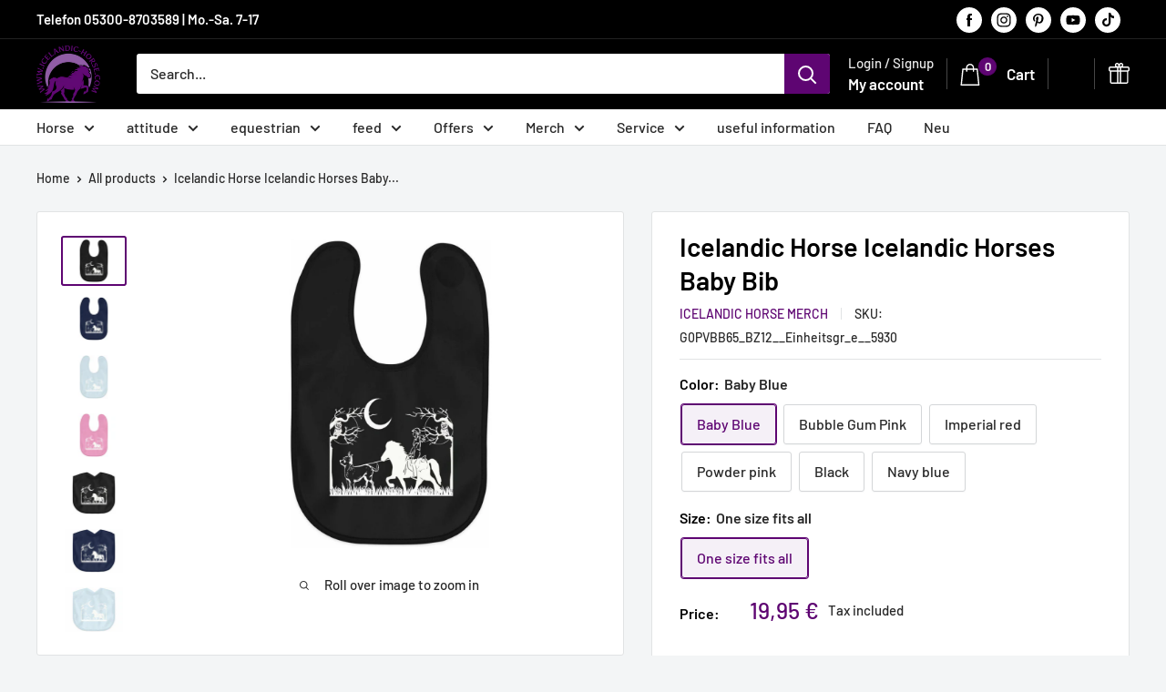

--- FILE ---
content_type: text/html; charset=utf-8
request_url: https://icelandic-horse.com/en/products/5c38d0af14922-5
body_size: 133539
content:
<!doctype html>

<html class="no-js" lang="en">
  <head>
    
 <!-- Google Tag Manager -->
<script>(function(w,d,s,l,i){w[l]=w[l]||[];w[l].push({'gtm.start':
new Date().getTime(),event:'gtm.js'});var f=d.getElementsByTagName(s)[0],
j=d.createElement(s),dl=l!='dataLayer'?'&l='+l:'';j.async=true;j.src=
'https://www.googletagmanager.com/gtm.js?id='+i+dl;f.parentNode.insertBefore(j,f);
})(window,document,'script','dataLayer','GTM-WR3G8QL');</script>
<!-- End Google Tag Manager -->
    
     <!-- Bing Tag -->
    <meta name="msvalidate.01" content="FC1AF5A2540E888E24751A3F5E535259" /><!-- FB Pixel Opt-Out Start -->
      <script>
        window.onload = function() { 

        if (localStorage.getItem("fboptout")) {
          document.getElementById('fbOptOutContainer').innerHTML = "<span>Das Tracking über das Facebook Pixel auf dieser Website ist deaktiviert. <a href=\"#\" onclick=\"dataLayer.push({'event': 'removefboptout'});\">Hier klicken um das Tracking zu aktivieren</a></span>";
        } 
        else {
        document.getElementById('fbOptOutContainer').innerHTML = "<span>Das Tracking über das Facebook Pixel auf dieser Website ist aktiviert. <a href=\"#\" onclick=\"alert('Sie haben sich erfolgreich von der Erfassung über das Facebook Pixel ausgeschlossen.'); dataLayer.push({'event': 'fboptout'}); \">Hier klicken um das Tracking zu deaktivieren</span>";
        }
          document.getElementById('gaOptOutContainer').innerHTML = "<span>Alternativ zum Browser-Plugin können Sie die Erfassung Ihrer Daten durch Google Analytics verhindern, indem Sie auf folgenden Link klicken. Es wird ein Opt-Out-Cookie gesetzt, der die Erfassung Ihrer Daten bei zukünftigen Besuchen dieser Website verhindert: <a href=\"javascript:gaOptout()\" onclick=\"alert('Sie haben sich erfolgreich von der Erfassung über Google Analytics ausgeschlossen.'); \">Hier klicken um Google Analytics zu deaktivieren</span>";
        }
    </script>
    <!-- FB Pixel Opt-Out End -->    
    
    <!-- GA Opt-Out Start -->
    <script>

    // Verwenden Sie Ihre Tracking-ID, wie oben beschrieben.
    var gaProperty = 'UA-134646578-1';

    // Deaktiviere das Tracking, wenn das Opt-out cookie vorhanden ist.
    var disableStr = 'ga-disable-' + gaProperty;
    if (document.cookie.indexOf(disableStr + '=true') > -1) {
      window[disableStr] = true;
    }

    // Die eigentliche Opt-out Funktion.
    function gaOptout(){
      document.cookie = disableStr + '=true; expires=Thu, 31 Dec 2099 23:59:59 UTC; path=/';
      window[disableStr] = true;
    }
    </script>
    <!-- GA Opt-Out End --> 
        
    <!-- Pinterest Tracking -->
    <meta name="p:domain_verify" content="1c08630abff740f1ad9c2c4b490c7049"/>   
    
    <meta charset="utf-8">
    <meta name="viewport" content="width=device-width, initial-scale=1.0, height=device-height, minimum-scale=1.0, maximum-scale=1.0">
    <meta name="theme-color" content="#5e0572">

    <title>Icelandic Horse: Icelandic Horse Pony Merch | Men&#39;s Basic T-Shirt - Shirtee.de</title><meta name="description" content="Icelandic Horse: Icelandic Horse Pony Merch | Men&#39;s Basic T-Shirt - Available in many sizes ✓ Order Men&#39;s Basic T-Shirt Icelandic Horse: Icelandic Horse Pony Merch online from Shirtee now ✓ fast shipping! ✓ cheap prices! ✓"><link rel="canonical" href="https://icelandic-horse.com/en/products/5c38d0af14922-5"><link rel="shortcut icon" href="//icelandic-horse.com/cdn/shop/files/My_project-1_4_96x96.png?v=1738562396" type="image/png"><link rel="preload" as="style" href="//icelandic-horse.com/cdn/shop/t/118/assets/theme.css?v=4067923375430368971715770240">
    <link rel="preload" as="script" href="//icelandic-horse.com/cdn/shop/t/118/assets/theme.js?v=100826050309035837771709879991">
    <link rel="preconnect" href="https://cdn.shopify.com">
    <link rel="preconnect" href="https://fonts.shopifycdn.com">
    <link rel="dns-prefetch" href="https://productreviews.shopifycdn.com">
    <link rel="dns-prefetch" href="https://ajax.googleapis.com">
    <link rel="dns-prefetch" href="https://maps.googleapis.com">
    <link rel="dns-prefetch" href="https://maps.gstatic.com">
    
    <!-- "snippets/th-bundle-product.liquid" was not rendered, the associated app was uninstalled -->
    <meta property="og:type" content="product">
  <meta property="og:title" content="Icelandic Horse Icelandic Horses Baby Bib"><meta property="og:image" content="http://icelandic-horse.com/cdn/shop/products/LpztILFOLre5aFMR_beda12af-36f1-481b-96fb-a2cb13462eb7.jpg?v=1744323945">
    <meta property="og:image:secure_url" content="https://icelandic-horse.com/cdn/shop/products/LpztILFOLre5aFMR_beda12af-36f1-481b-96fb-a2cb13462eb7.jpg?v=1744323945">
    <meta property="og:image:width" content="1453">
    <meta property="og:image:height" content="1089"><meta property="product:price:amount" content="19,95">
  <meta property="product:price:currency" content="EUR"><meta property="og:description" content="Icelandic Horse: Icelandic Horse Pony Merch | Men&#39;s Basic T-Shirt - Available in many sizes ✓ Order Men&#39;s Basic T-Shirt Icelandic Horse: Icelandic Horse Pony Merch online from Shirtee now ✓ fast shipping! ✓ cheap prices! ✓"><meta property="og:url" content="https://icelandic-horse.com/en/products/5c38d0af14922-5">
<meta property="og:site_name" content="Icelandic Horse"><meta name="twitter:card" content="summary"><meta name="twitter:title" content="Icelandic Horse Icelandic Horses Baby Bib">
  <meta name="twitter:description" content="This cool motif is a great alternative to the everyday standard. The baby bib is also perfect as a gift. We offer quality goods at the highest level. The eye-catcher in every baby group. Once you have placed your order, your product will be produced exclusively for you and shipped within two working days. This means that every customer receives a unique item and we also protect the environment because we only produce when the product is ordered. Product details: * Baby bib * high quality * 100% cotton Once your order has been placed, your product will be produced exclusively for you! 100% cotton">
  <meta name="twitter:image" content="https://icelandic-horse.com/cdn/shop/products/LpztILFOLre5aFMR_beda12af-36f1-481b-96fb-a2cb13462eb7_600x600_crop_center.jpg?v=1744323945">
    <link rel="preload" href="//icelandic-horse.com/cdn/fonts/barlow/barlow_n6.329f582a81f63f125e63c20a5a80ae9477df68e1.woff2" as="font" type="font/woff2" crossorigin><link rel="preload" href="//icelandic-horse.com/cdn/fonts/barlow/barlow_n5.a193a1990790eba0cc5cca569d23799830e90f07.woff2" as="font" type="font/woff2" crossorigin><style>
  @font-face {
  font-family: Barlow;
  font-weight: 600;
  font-style: normal;
  font-display: swap;
  src: url("//icelandic-horse.com/cdn/fonts/barlow/barlow_n6.329f582a81f63f125e63c20a5a80ae9477df68e1.woff2") format("woff2"),
       url("//icelandic-horse.com/cdn/fonts/barlow/barlow_n6.0163402e36247bcb8b02716880d0b39568412e9e.woff") format("woff");
}

  @font-face {
  font-family: Barlow;
  font-weight: 500;
  font-style: normal;
  font-display: swap;
  src: url("//icelandic-horse.com/cdn/fonts/barlow/barlow_n5.a193a1990790eba0cc5cca569d23799830e90f07.woff2") format("woff2"),
       url("//icelandic-horse.com/cdn/fonts/barlow/barlow_n5.ae31c82169b1dc0715609b8cc6a610b917808358.woff") format("woff");
}

@font-face {
  font-family: Barlow;
  font-weight: 600;
  font-style: normal;
  font-display: swap;
  src: url("//icelandic-horse.com/cdn/fonts/barlow/barlow_n6.329f582a81f63f125e63c20a5a80ae9477df68e1.woff2") format("woff2"),
       url("//icelandic-horse.com/cdn/fonts/barlow/barlow_n6.0163402e36247bcb8b02716880d0b39568412e9e.woff") format("woff");
}

@font-face {
  font-family: Barlow;
  font-weight: 600;
  font-style: italic;
  font-display: swap;
  src: url("//icelandic-horse.com/cdn/fonts/barlow/barlow_i6.5a22bd20fb27bad4d7674cc6e666fb9c77d813bb.woff2") format("woff2"),
       url("//icelandic-horse.com/cdn/fonts/barlow/barlow_i6.1c8787fcb59f3add01a87f21b38c7ef797e3b3a1.woff") format("woff");
}


  @font-face {
  font-family: Barlow;
  font-weight: 700;
  font-style: normal;
  font-display: swap;
  src: url("//icelandic-horse.com/cdn/fonts/barlow/barlow_n7.691d1d11f150e857dcbc1c10ef03d825bc378d81.woff2") format("woff2"),
       url("//icelandic-horse.com/cdn/fonts/barlow/barlow_n7.4fdbb1cb7da0e2c2f88492243ffa2b4f91924840.woff") format("woff");
}

  @font-face {
  font-family: Barlow;
  font-weight: 500;
  font-style: italic;
  font-display: swap;
  src: url("//icelandic-horse.com/cdn/fonts/barlow/barlow_i5.714d58286997b65cd479af615cfa9bb0a117a573.woff2") format("woff2"),
       url("//icelandic-horse.com/cdn/fonts/barlow/barlow_i5.0120f77e6447d3b5df4bbec8ad8c2d029d87fb21.woff") format("woff");
}

  @font-face {
  font-family: Barlow;
  font-weight: 700;
  font-style: italic;
  font-display: swap;
  src: url("//icelandic-horse.com/cdn/fonts/barlow/barlow_i7.50e19d6cc2ba5146fa437a5a7443c76d5d730103.woff2") format("woff2"),
       url("//icelandic-horse.com/cdn/fonts/barlow/barlow_i7.47e9f98f1b094d912e6fd631cc3fe93d9f40964f.woff") format("woff");
}


  :root {
    --default-text-font-size : 15px;
    --base-text-font-size    : 16px;
    --heading-font-family    : Barlow, sans-serif;
    --heading-font-weight    : 600;
    --heading-font-style     : normal;
    --text-font-family       : Barlow, sans-serif;
    --text-font-weight       : 500;
    --text-font-style        : normal;
    --text-font-bolder-weight: 600;
    --text-link-decoration   : normal;

    --text-color               : #282828;
    --text-color-rgb           : 40, 40, 40;
    --heading-color            : #000000;
    --border-color             : #e1e3e4;
    --border-color-rgb         : 225, 227, 228;
    --form-border-color        : #d4d6d8;
    --accent-color             : #5e0572;
    --accent-color-rgb         : 94, 5, 114;
    --link-color               : #5e0572;
    --link-color-hover         : #220229;
    --background               : #f3f5f6;
    --secondary-background     : #ffffff;
    --secondary-background-rgb : 255, 255, 255;
    --accent-background        : rgba(94, 5, 114, 0.08);

    --input-background: #ffffff;

    --error-color       : #ff0000;
    --error-background  : rgba(255, 0, 0, 0.07);
    --success-color     : #00aa00;
    --success-background: rgba(0, 170, 0, 0.11);

    --primary-button-background      : #5e0572;
    --primary-button-background-rgb  : 94, 5, 114;
    --primary-button-text-color      : #ffffff;
    --secondary-button-background    : #000000;
    --secondary-button-background-rgb: 0, 0, 0;
    --secondary-button-text-color    : #ffffff;

    --header-background      : #000000;
    --header-text-color      : #ffffff;
    --header-light-text-color: #e9e9e9;
    --header-border-color    : rgba(233, 233, 233, 0.3);
    --header-accent-color    : #5e0572;

    --footer-background-color:    #222222;
    --footer-heading-text-color:  #ffffff;
    --footer-body-text-color:     #ececec;
    --footer-body-text-color-rgb: 236, 236, 236;
    --footer-accent-color:        #5e0572;
    --footer-accent-color-rgb:    94, 5, 114;
    --footer-border:              none;
    
    --flickity-arrow-color: #abb1b4;--product-on-sale-accent           : #ee0000;
    --product-on-sale-accent-rgb       : 238, 0, 0;
    --product-on-sale-color            : #ffffff;
    --product-in-stock-color           : #008a00;
    --product-low-stock-color          : #ee0000;
    --product-sold-out-color           : #8a9297;
    --product-custom-label-1-background: #008a00;
    --product-custom-label-1-color     : #ffffff;
    --product-custom-label-2-background: #00a500;
    --product-custom-label-2-color     : #ffffff;
    --product-review-star-color        : #ffbd00;

    --mobile-container-gutter : 20px;
    --desktop-container-gutter: 40px;

    /* Shopify related variables */
    --payment-terms-background-color: #f3f5f6;
  }

/* Branding on the banner */
a#CybotCookiebotDialogPoweredbyCybot,
div#CybotCookiebotDialogPoweredByText {
  display: none;
}

/* Branding on the Privacy trigger */
#CookiebotWidget .CookiebotWidget-body .CookiebotWidget-main-logo {
    display: none;
}
  
</style>

<script>
  // IE11 does not have support for CSS variables, so we have to polyfill them
  if (!(((window || {}).CSS || {}).supports && window.CSS.supports('(--a: 0)'))) {
    const script = document.createElement('script');
    script.type = 'text/javascript';
    script.src = 'https://cdn.jsdelivr.net/npm/css-vars-ponyfill@2';
    script.onload = function() {
      cssVars({});
    };

    document.getElementsByTagName('head')[0].appendChild(script);
  }
</script>

<!-- OutlinkStickyBtn CODE Start --><!-- OutlinkStickyBtn END -->
    <script>window.performance && window.performance.mark && window.performance.mark('shopify.content_for_header.start');</script><meta name="google-site-verification" content="BYei3FvJEquUv7diPUh1cV_WOPJR_yrYh-UwtkopypY">
<meta id="shopify-digital-wallet" name="shopify-digital-wallet" content="/5529206884/digital_wallets/dialog">
<meta name="shopify-checkout-api-token" content="26bbd69405bdb29faade3583993c0fd9">
<meta id="in-context-paypal-metadata" data-shop-id="5529206884" data-venmo-supported="false" data-environment="production" data-locale="en_US" data-paypal-v4="true" data-currency="EUR">
<link rel="alternate" hreflang="x-default" href="https://icelandic-horse.com/products/5c38d0af14922-5">
<link rel="alternate" hreflang="de" href="https://icelandic-horse.com/products/5c38d0af14922-5">
<link rel="alternate" hreflang="en" href="https://icelandic-horse.com/en/products/5c38d0af14922-5">
<link rel="alternate" hreflang="de-CH" href="https://icelandic-horse.ch/products/5c38d0af14922-5">
<link rel="alternate" hreflang="fr-CH" href="https://icelandic-horse.ch/fr/products/5c38d0af14922-5">
<link rel="alternate" hreflang="en-CH" href="https://icelandic-horse.ch/en/products/5c38d0af14922-5">
<link rel="alternate" hreflang="de-LI" href="https://icelandic-horse.ch/products/5c38d0af14922-5">
<link rel="alternate" hreflang="fr-LI" href="https://icelandic-horse.ch/fr/products/5c38d0af14922-5">
<link rel="alternate" hreflang="en-LI" href="https://icelandic-horse.ch/en/products/5c38d0af14922-5">
<link rel="alternate" hreflang="en-BG" href="https://icelandic-horse.com/en-eu/products/5c38d0af14922-5">
<link rel="alternate" hreflang="de-BG" href="https://icelandic-horse.com/de-eu/products/5c38d0af14922-5">
<link rel="alternate" hreflang="en-EE" href="https://icelandic-horse.com/en-eu/products/5c38d0af14922-5">
<link rel="alternate" hreflang="de-EE" href="https://icelandic-horse.com/de-eu/products/5c38d0af14922-5">
<link rel="alternate" hreflang="en-ES" href="https://icelandic-horse.com/en-eu/products/5c38d0af14922-5">
<link rel="alternate" hreflang="de-ES" href="https://icelandic-horse.com/de-eu/products/5c38d0af14922-5">
<link rel="alternate" hreflang="en-FI" href="https://icelandic-horse.com/en-eu/products/5c38d0af14922-5">
<link rel="alternate" hreflang="de-FI" href="https://icelandic-horse.com/de-eu/products/5c38d0af14922-5">
<link rel="alternate" hreflang="en-GG" href="https://icelandic-horse.com/en-eu/products/5c38d0af14922-5">
<link rel="alternate" hreflang="de-GG" href="https://icelandic-horse.com/de-eu/products/5c38d0af14922-5">
<link rel="alternate" hreflang="en-GI" href="https://icelandic-horse.com/en-eu/products/5c38d0af14922-5">
<link rel="alternate" hreflang="de-GI" href="https://icelandic-horse.com/de-eu/products/5c38d0af14922-5">
<link rel="alternate" hreflang="en-GR" href="https://icelandic-horse.com/en-eu/products/5c38d0af14922-5">
<link rel="alternate" hreflang="de-GR" href="https://icelandic-horse.com/de-eu/products/5c38d0af14922-5">
<link rel="alternate" hreflang="en-HR" href="https://icelandic-horse.com/en-eu/products/5c38d0af14922-5">
<link rel="alternate" hreflang="de-HR" href="https://icelandic-horse.com/de-eu/products/5c38d0af14922-5">
<link rel="alternate" hreflang="en-IE" href="https://icelandic-horse.com/en-eu/products/5c38d0af14922-5">
<link rel="alternate" hreflang="de-IE" href="https://icelandic-horse.com/de-eu/products/5c38d0af14922-5">
<link rel="alternate" hreflang="en-IM" href="https://icelandic-horse.com/en-eu/products/5c38d0af14922-5">
<link rel="alternate" hreflang="de-IM" href="https://icelandic-horse.com/de-eu/products/5c38d0af14922-5">
<link rel="alternate" hreflang="en-IT" href="https://icelandic-horse.com/en-eu/products/5c38d0af14922-5">
<link rel="alternate" hreflang="de-IT" href="https://icelandic-horse.com/de-eu/products/5c38d0af14922-5">
<link rel="alternate" hreflang="en-JE" href="https://icelandic-horse.com/en-eu/products/5c38d0af14922-5">
<link rel="alternate" hreflang="de-JE" href="https://icelandic-horse.com/de-eu/products/5c38d0af14922-5">
<link rel="alternate" hreflang="en-LT" href="https://icelandic-horse.com/en-eu/products/5c38d0af14922-5">
<link rel="alternate" hreflang="de-LT" href="https://icelandic-horse.com/de-eu/products/5c38d0af14922-5">
<link rel="alternate" hreflang="en-LU" href="https://icelandic-horse.com/en-eu/products/5c38d0af14922-5">
<link rel="alternate" hreflang="de-LU" href="https://icelandic-horse.com/de-eu/products/5c38d0af14922-5">
<link rel="alternate" hreflang="en-LV" href="https://icelandic-horse.com/en-eu/products/5c38d0af14922-5">
<link rel="alternate" hreflang="de-LV" href="https://icelandic-horse.com/de-eu/products/5c38d0af14922-5">
<link rel="alternate" hreflang="en-MC" href="https://icelandic-horse.com/en-eu/products/5c38d0af14922-5">
<link rel="alternate" hreflang="de-MC" href="https://icelandic-horse.com/de-eu/products/5c38d0af14922-5">
<link rel="alternate" hreflang="en-ME" href="https://icelandic-horse.com/en-eu/products/5c38d0af14922-5">
<link rel="alternate" hreflang="de-ME" href="https://icelandic-horse.com/de-eu/products/5c38d0af14922-5">
<link rel="alternate" hreflang="en-MT" href="https://icelandic-horse.com/en-eu/products/5c38d0af14922-5">
<link rel="alternate" hreflang="de-MT" href="https://icelandic-horse.com/de-eu/products/5c38d0af14922-5">
<link rel="alternate" hreflang="en-PT" href="https://icelandic-horse.com/en-eu/products/5c38d0af14922-5">
<link rel="alternate" hreflang="de-PT" href="https://icelandic-horse.com/de-eu/products/5c38d0af14922-5">
<link rel="alternate" hreflang="en-RS" href="https://icelandic-horse.com/en-eu/products/5c38d0af14922-5">
<link rel="alternate" hreflang="de-RS" href="https://icelandic-horse.com/de-eu/products/5c38d0af14922-5">
<link rel="alternate" hreflang="en-SI" href="https://icelandic-horse.com/en-eu/products/5c38d0af14922-5">
<link rel="alternate" hreflang="de-SI" href="https://icelandic-horse.com/de-eu/products/5c38d0af14922-5">
<link rel="alternate" hreflang="en-SJ" href="https://icelandic-horse.com/en-eu/products/5c38d0af14922-5">
<link rel="alternate" hreflang="de-SJ" href="https://icelandic-horse.com/de-eu/products/5c38d0af14922-5">
<link rel="alternate" hreflang="en-SK" href="https://icelandic-horse.com/en-eu/products/5c38d0af14922-5">
<link rel="alternate" hreflang="de-SK" href="https://icelandic-horse.com/de-eu/products/5c38d0af14922-5">
<link rel="alternate" hreflang="en-SM" href="https://icelandic-horse.com/en-eu/products/5c38d0af14922-5">
<link rel="alternate" hreflang="de-SM" href="https://icelandic-horse.com/de-eu/products/5c38d0af14922-5">
<link rel="alternate" hreflang="en-VA" href="https://icelandic-horse.com/en-eu/products/5c38d0af14922-5">
<link rel="alternate" hreflang="de-VA" href="https://icelandic-horse.com/de-eu/products/5c38d0af14922-5">
<link rel="alternate" hreflang="fr-FR" href="https://icelandic-horse.com/fr-fr/products/5c38d0af14922-5">
<link rel="alternate" hreflang="en-FR" href="https://icelandic-horse.com/en-fr/products/5c38d0af14922-5">
<link rel="alternate" hreflang="de-FR" href="https://icelandic-horse.com/de-fr/products/5c38d0af14922-5">
<link rel="alternate" type="application/json+oembed" href="https://icelandic-horse.com/en/products/5c38d0af14922-5.oembed">
<script async="async" src="/checkouts/internal/preloads.js?locale=en-DE"></script>
<link rel="preconnect" href="https://shop.app" crossorigin="anonymous">
<script async="async" src="https://shop.app/checkouts/internal/preloads.js?locale=en-DE&shop_id=5529206884" crossorigin="anonymous"></script>
<script id="apple-pay-shop-capabilities" type="application/json">{"shopId":5529206884,"countryCode":"DE","currencyCode":"EUR","merchantCapabilities":["supports3DS"],"merchantId":"gid:\/\/shopify\/Shop\/5529206884","merchantName":"Icelandic Horse","requiredBillingContactFields":["postalAddress","email"],"requiredShippingContactFields":["postalAddress","email"],"shippingType":"shipping","supportedNetworks":["visa","masterCard","amex"],"total":{"type":"pending","label":"Icelandic Horse","amount":"1.00"},"shopifyPaymentsEnabled":true,"supportsSubscriptions":true}</script>
<script id="shopify-features" type="application/json">{"accessToken":"26bbd69405bdb29faade3583993c0fd9","betas":["rich-media-storefront-analytics"],"domain":"icelandic-horse.com","predictiveSearch":true,"shopId":5529206884,"locale":"en"}</script>
<script>var Shopify = Shopify || {};
Shopify.shop = "icelandic-horse.myshopify.com";
Shopify.locale = "en";
Shopify.currency = {"active":"EUR","rate":"1.0"};
Shopify.country = "DE";
Shopify.theme = {"name":"Latest Warehouse 5.1.0+eigene Anpassung","id":148611531019,"schema_name":"Warehouse","schema_version":"5.1.0","theme_store_id":871,"role":"main"};
Shopify.theme.handle = "null";
Shopify.theme.style = {"id":null,"handle":null};
Shopify.cdnHost = "icelandic-horse.com/cdn";
Shopify.routes = Shopify.routes || {};
Shopify.routes.root = "/en/";</script>
<script type="module">!function(o){(o.Shopify=o.Shopify||{}).modules=!0}(window);</script>
<script>!function(o){function n(){var o=[];function n(){o.push(Array.prototype.slice.apply(arguments))}return n.q=o,n}var t=o.Shopify=o.Shopify||{};t.loadFeatures=n(),t.autoloadFeatures=n()}(window);</script>
<script>
  window.ShopifyPay = window.ShopifyPay || {};
  window.ShopifyPay.apiHost = "shop.app\/pay";
  window.ShopifyPay.redirectState = null;
</script>
<script id="shop-js-analytics" type="application/json">{"pageType":"product"}</script>
<script defer="defer" async type="module" src="//icelandic-horse.com/cdn/shopifycloud/shop-js/modules/v2/client.init-shop-cart-sync_IZsNAliE.en.esm.js"></script>
<script defer="defer" async type="module" src="//icelandic-horse.com/cdn/shopifycloud/shop-js/modules/v2/chunk.common_0OUaOowp.esm.js"></script>
<script type="module">
  await import("//icelandic-horse.com/cdn/shopifycloud/shop-js/modules/v2/client.init-shop-cart-sync_IZsNAliE.en.esm.js");
await import("//icelandic-horse.com/cdn/shopifycloud/shop-js/modules/v2/chunk.common_0OUaOowp.esm.js");

  window.Shopify.SignInWithShop?.initShopCartSync?.({"fedCMEnabled":true,"windoidEnabled":true});

</script>
<script>
  window.Shopify = window.Shopify || {};
  if (!window.Shopify.featureAssets) window.Shopify.featureAssets = {};
  window.Shopify.featureAssets['shop-js'] = {"shop-cart-sync":["modules/v2/client.shop-cart-sync_DLOhI_0X.en.esm.js","modules/v2/chunk.common_0OUaOowp.esm.js"],"init-fed-cm":["modules/v2/client.init-fed-cm_C6YtU0w6.en.esm.js","modules/v2/chunk.common_0OUaOowp.esm.js"],"shop-button":["modules/v2/client.shop-button_BCMx7GTG.en.esm.js","modules/v2/chunk.common_0OUaOowp.esm.js"],"shop-cash-offers":["modules/v2/client.shop-cash-offers_BT26qb5j.en.esm.js","modules/v2/chunk.common_0OUaOowp.esm.js","modules/v2/chunk.modal_CGo_dVj3.esm.js"],"init-windoid":["modules/v2/client.init-windoid_B9PkRMql.en.esm.js","modules/v2/chunk.common_0OUaOowp.esm.js"],"init-shop-email-lookup-coordinator":["modules/v2/client.init-shop-email-lookup-coordinator_DZkqjsbU.en.esm.js","modules/v2/chunk.common_0OUaOowp.esm.js"],"shop-toast-manager":["modules/v2/client.shop-toast-manager_Di2EnuM7.en.esm.js","modules/v2/chunk.common_0OUaOowp.esm.js"],"shop-login-button":["modules/v2/client.shop-login-button_BtqW_SIO.en.esm.js","modules/v2/chunk.common_0OUaOowp.esm.js","modules/v2/chunk.modal_CGo_dVj3.esm.js"],"avatar":["modules/v2/client.avatar_BTnouDA3.en.esm.js"],"pay-button":["modules/v2/client.pay-button_CWa-C9R1.en.esm.js","modules/v2/chunk.common_0OUaOowp.esm.js"],"init-shop-cart-sync":["modules/v2/client.init-shop-cart-sync_IZsNAliE.en.esm.js","modules/v2/chunk.common_0OUaOowp.esm.js"],"init-customer-accounts":["modules/v2/client.init-customer-accounts_DenGwJTU.en.esm.js","modules/v2/client.shop-login-button_BtqW_SIO.en.esm.js","modules/v2/chunk.common_0OUaOowp.esm.js","modules/v2/chunk.modal_CGo_dVj3.esm.js"],"init-shop-for-new-customer-accounts":["modules/v2/client.init-shop-for-new-customer-accounts_JdHXxpS9.en.esm.js","modules/v2/client.shop-login-button_BtqW_SIO.en.esm.js","modules/v2/chunk.common_0OUaOowp.esm.js","modules/v2/chunk.modal_CGo_dVj3.esm.js"],"init-customer-accounts-sign-up":["modules/v2/client.init-customer-accounts-sign-up_D6__K_p8.en.esm.js","modules/v2/client.shop-login-button_BtqW_SIO.en.esm.js","modules/v2/chunk.common_0OUaOowp.esm.js","modules/v2/chunk.modal_CGo_dVj3.esm.js"],"checkout-modal":["modules/v2/client.checkout-modal_C_ZQDY6s.en.esm.js","modules/v2/chunk.common_0OUaOowp.esm.js","modules/v2/chunk.modal_CGo_dVj3.esm.js"],"shop-follow-button":["modules/v2/client.shop-follow-button_XetIsj8l.en.esm.js","modules/v2/chunk.common_0OUaOowp.esm.js","modules/v2/chunk.modal_CGo_dVj3.esm.js"],"lead-capture":["modules/v2/client.lead-capture_DvA72MRN.en.esm.js","modules/v2/chunk.common_0OUaOowp.esm.js","modules/v2/chunk.modal_CGo_dVj3.esm.js"],"shop-login":["modules/v2/client.shop-login_ClXNxyh6.en.esm.js","modules/v2/chunk.common_0OUaOowp.esm.js","modules/v2/chunk.modal_CGo_dVj3.esm.js"],"payment-terms":["modules/v2/client.payment-terms_CNlwjfZz.en.esm.js","modules/v2/chunk.common_0OUaOowp.esm.js","modules/v2/chunk.modal_CGo_dVj3.esm.js"]};
</script>
<script>(function() {
  var isLoaded = false;
  function asyncLoad() {
    if (isLoaded) return;
    isLoaded = true;
    var urls = ["https:\/\/static.rechargecdn.com\/assets\/js\/widget.min.js?shop=icelandic-horse.myshopify.com","\/\/cdn.shopify.com\/proxy\/e55270fa72a0acdab9c0d22976b988bfc8568aa7834bd851c4756bd5a7cc0c5e\/static.cdn.printful.com\/static\/js\/external\/shopify-product-customizer.js?v=0.28\u0026shop=icelandic-horse.myshopify.com\u0026sp-cache-control=cHVibGljLCBtYXgtYWdlPTkwMA","https:\/\/loox.io\/widget\/7F3PjDqrPz\/loox.1709656140692.js?shop=icelandic-horse.myshopify.com","https:\/\/cdn.nfcube.com\/instafeed-11e797e331a6b6faaa037adb6315391f.js?shop=icelandic-horse.myshopify.com"];
    for (var i = 0; i < urls.length; i++) {
      var s = document.createElement('script');
      s.type = 'text/javascript';
      s.async = true;
      s.src = urls[i];
      var x = document.getElementsByTagName('script')[0];
      x.parentNode.insertBefore(s, x);
    }
  };
  if(window.attachEvent) {
    window.attachEvent('onload', asyncLoad);
  } else {
    window.addEventListener('load', asyncLoad, false);
  }
})();</script>
<script id="__st">var __st={"a":5529206884,"offset":3600,"reqid":"9a787c79-33eb-49fd-ace3-2054685517b0-1768477455","pageurl":"icelandic-horse.com\/en\/products\/5c38d0af14922-5","u":"9addca9aaf83","p":"product","rtyp":"product","rid":2440812363876};</script>
<script>window.ShopifyPaypalV4VisibilityTracking = true;</script>
<script id="captcha-bootstrap">!function(){'use strict';const t='contact',e='account',n='new_comment',o=[[t,t],['blogs',n],['comments',n],[t,'customer']],c=[[e,'customer_login'],[e,'guest_login'],[e,'recover_customer_password'],[e,'create_customer']],r=t=>t.map((([t,e])=>`form[action*='/${t}']:not([data-nocaptcha='true']) input[name='form_type'][value='${e}']`)).join(','),a=t=>()=>t?[...document.querySelectorAll(t)].map((t=>t.form)):[];function s(){const t=[...o],e=r(t);return a(e)}const i='password',u='form_key',d=['recaptcha-v3-token','g-recaptcha-response','h-captcha-response',i],f=()=>{try{return window.sessionStorage}catch{return}},m='__shopify_v',_=t=>t.elements[u];function p(t,e,n=!1){try{const o=window.sessionStorage,c=JSON.parse(o.getItem(e)),{data:r}=function(t){const{data:e,action:n}=t;return t[m]||n?{data:e,action:n}:{data:t,action:n}}(c);for(const[e,n]of Object.entries(r))t.elements[e]&&(t.elements[e].value=n);n&&o.removeItem(e)}catch(o){console.error('form repopulation failed',{error:o})}}const l='form_type',E='cptcha';function T(t){t.dataset[E]=!0}const w=window,h=w.document,L='Shopify',v='ce_forms',y='captcha';let A=!1;((t,e)=>{const n=(g='f06e6c50-85a8-45c8-87d0-21a2b65856fe',I='https://cdn.shopify.com/shopifycloud/storefront-forms-hcaptcha/ce_storefront_forms_captcha_hcaptcha.v1.5.2.iife.js',D={infoText:'Protected by hCaptcha',privacyText:'Privacy',termsText:'Terms'},(t,e,n)=>{const o=w[L][v],c=o.bindForm;if(c)return c(t,g,e,D).then(n);var r;o.q.push([[t,g,e,D],n]),r=I,A||(h.body.append(Object.assign(h.createElement('script'),{id:'captcha-provider',async:!0,src:r})),A=!0)});var g,I,D;w[L]=w[L]||{},w[L][v]=w[L][v]||{},w[L][v].q=[],w[L][y]=w[L][y]||{},w[L][y].protect=function(t,e){n(t,void 0,e),T(t)},Object.freeze(w[L][y]),function(t,e,n,w,h,L){const[v,y,A,g]=function(t,e,n){const i=e?o:[],u=t?c:[],d=[...i,...u],f=r(d),m=r(i),_=r(d.filter((([t,e])=>n.includes(e))));return[a(f),a(m),a(_),s()]}(w,h,L),I=t=>{const e=t.target;return e instanceof HTMLFormElement?e:e&&e.form},D=t=>v().includes(t);t.addEventListener('submit',(t=>{const e=I(t);if(!e)return;const n=D(e)&&!e.dataset.hcaptchaBound&&!e.dataset.recaptchaBound,o=_(e),c=g().includes(e)&&(!o||!o.value);(n||c)&&t.preventDefault(),c&&!n&&(function(t){try{if(!f())return;!function(t){const e=f();if(!e)return;const n=_(t);if(!n)return;const o=n.value;o&&e.removeItem(o)}(t);const e=Array.from(Array(32),(()=>Math.random().toString(36)[2])).join('');!function(t,e){_(t)||t.append(Object.assign(document.createElement('input'),{type:'hidden',name:u})),t.elements[u].value=e}(t,e),function(t,e){const n=f();if(!n)return;const o=[...t.querySelectorAll(`input[type='${i}']`)].map((({name:t})=>t)),c=[...d,...o],r={};for(const[a,s]of new FormData(t).entries())c.includes(a)||(r[a]=s);n.setItem(e,JSON.stringify({[m]:1,action:t.action,data:r}))}(t,e)}catch(e){console.error('failed to persist form',e)}}(e),e.submit())}));const S=(t,e)=>{t&&!t.dataset[E]&&(n(t,e.some((e=>e===t))),T(t))};for(const o of['focusin','change'])t.addEventListener(o,(t=>{const e=I(t);D(e)&&S(e,y())}));const B=e.get('form_key'),M=e.get(l),P=B&&M;t.addEventListener('DOMContentLoaded',(()=>{const t=y();if(P)for(const e of t)e.elements[l].value===M&&p(e,B);[...new Set([...A(),...v().filter((t=>'true'===t.dataset.shopifyCaptcha))])].forEach((e=>S(e,t)))}))}(h,new URLSearchParams(w.location.search),n,t,e,['guest_login'])})(!0,!0)}();</script>
<script integrity="sha256-4kQ18oKyAcykRKYeNunJcIwy7WH5gtpwJnB7kiuLZ1E=" data-source-attribution="shopify.loadfeatures" defer="defer" src="//icelandic-horse.com/cdn/shopifycloud/storefront/assets/storefront/load_feature-a0a9edcb.js" crossorigin="anonymous"></script>
<script crossorigin="anonymous" defer="defer" src="//icelandic-horse.com/cdn/shopifycloud/storefront/assets/shopify_pay/storefront-65b4c6d7.js?v=20250812"></script>
<script data-source-attribution="shopify.dynamic_checkout.dynamic.init">var Shopify=Shopify||{};Shopify.PaymentButton=Shopify.PaymentButton||{isStorefrontPortableWallets:!0,init:function(){window.Shopify.PaymentButton.init=function(){};var t=document.createElement("script");t.src="https://icelandic-horse.com/cdn/shopifycloud/portable-wallets/latest/portable-wallets.en.js",t.type="module",document.head.appendChild(t)}};
</script>
<script data-source-attribution="shopify.dynamic_checkout.buyer_consent">
  function portableWalletsHideBuyerConsent(e){var t=document.getElementById("shopify-buyer-consent"),n=document.getElementById("shopify-subscription-policy-button");t&&n&&(t.classList.add("hidden"),t.setAttribute("aria-hidden","true"),n.removeEventListener("click",e))}function portableWalletsShowBuyerConsent(e){var t=document.getElementById("shopify-buyer-consent"),n=document.getElementById("shopify-subscription-policy-button");t&&n&&(t.classList.remove("hidden"),t.removeAttribute("aria-hidden"),n.addEventListener("click",e))}window.Shopify?.PaymentButton&&(window.Shopify.PaymentButton.hideBuyerConsent=portableWalletsHideBuyerConsent,window.Shopify.PaymentButton.showBuyerConsent=portableWalletsShowBuyerConsent);
</script>
<script data-source-attribution="shopify.dynamic_checkout.cart.bootstrap">document.addEventListener("DOMContentLoaded",(function(){function t(){return document.querySelector("shopify-accelerated-checkout-cart, shopify-accelerated-checkout")}if(t())Shopify.PaymentButton.init();else{new MutationObserver((function(e,n){t()&&(Shopify.PaymentButton.init(),n.disconnect())})).observe(document.body,{childList:!0,subtree:!0})}}));
</script>
<link id="shopify-accelerated-checkout-styles" rel="stylesheet" media="screen" href="https://icelandic-horse.com/cdn/shopifycloud/portable-wallets/latest/accelerated-checkout-backwards-compat.css" crossorigin="anonymous">
<style id="shopify-accelerated-checkout-cart">
        #shopify-buyer-consent {
  margin-top: 1em;
  display: inline-block;
  width: 100%;
}

#shopify-buyer-consent.hidden {
  display: none;
}

#shopify-subscription-policy-button {
  background: none;
  border: none;
  padding: 0;
  text-decoration: underline;
  font-size: inherit;
  cursor: pointer;
}

#shopify-subscription-policy-button::before {
  box-shadow: none;
}

      </style>

<script>window.performance && window.performance.mark && window.performance.mark('shopify.content_for_header.end');</script>

    <link rel="stylesheet" href="//icelandic-horse.com/cdn/shop/t/118/assets/theme.css?v=4067923375430368971715770240">


  <script type="application/ld+json">
  {
    "@context": "https://schema.org",
    "@type": "Product",
    "@id": "https://icelandic-horse.com/en/products/5c38d0af14922-5#product",
    "productID": 2440812363876,
    "offers": [{
          "@type": "Offer",
          "name": "Baby Blue \/ One size fits all",
          "availability":"https://schema.org/InStock",
          "price": 19.95,
          "priceCurrency": "EUR",
          "priceValidUntil": "2026-01-25","sku": "G0PVBB65_BZ12__Einheitsgr_e__5930","itemCondition": "https://schema.org/NewCondition","shippingDetails": [
            {
              "@type": "OfferShippingDetails",
              "shippingDestination": {
                "@type": "DefinedRegion",
                "addressCountry": "DE"
              },
              "shippingRate": {
                "@type": "MonetaryAmount",
                "value": 4.95,
                "currency": "EUR"
              },
              "freeShippingThreshold": {
                "@type": "MonetaryAmount",
                "value": 199.0,
                "currency": "EUR"
              },
              "deliveryTime": {
                "@type": "ShippingDeliveryTime",
                "handlingTime": {
                  "@type": "QuantitativeValue",
                  "minValue": 1,
                  "maxValue": 3,
                  "unitCode": "DAY"
                },
                "transitTime": {
                  "@type": "QuantitativeValue",
                  "minValue": 1,
                  "maxValue": 3,
                  "unitCode": "DAY"
                }
              }
            },
            {
              "@type": "OfferShippingDetails",
              "shippingDestination": {
                "@type": "DefinedRegion",
                "addressCountry": "AT"
              },
              "shippingRate": {
                "@type": "MonetaryAmount",
                "value": 9.9,
                "currency": "EUR"
              },
              "freeShippingThreshold": {
                "@type": "MonetaryAmount",
                "value": 199.0,
                "currency": "EUR"
              },
              "deliveryTime": {
                "@type": "ShippingDeliveryTime",
                "handlingTime": {
                  "@type": "QuantitativeValue",
                  "minValue": 1,
                  "maxValue": 3,
                  "unitCode": "DAY"
                },
                "transitTime": {
                  "@type": "QuantitativeValue",
                  "minValue": 1,
                  "maxValue": 3,
                  "unitCode": "DAY"
                }
              }
            },
            {
              "@type": "OfferShippingDetails",
              "shippingDestination": {
                "@type": "DefinedRegion",
                "addressCountry": "EU"
              },
              "shippingRate": {
                "@type": "MonetaryAmount",
                "value": 9.9,
                "currency": "EUR"
              },
              "freeShippingThreshold": {
                "@type": "MonetaryAmount",
                "value": 199.0,
                "currency": "EUR"
              },
              "deliveryTime": {
                "@type": "ShippingDeliveryTime",
                "handlingTime": {
                  "@type": "QuantitativeValue",
                  "minValue": 1,
                  "maxValue": 3,
                  "unitCode": "DAY"
                },
                "transitTime": {
                  "@type": "QuantitativeValue",
                  "minValue": 1,
                  "maxValue": 3,
                  "unitCode": "DAY"
                }
              }
            },
            {
              "@type": "OfferShippingDetails",
              "shippingDestination": {
                "@type": "DefinedRegion",
                "addressCountry": "CH"
              },
              "shippingRate": {
                "@type": "MonetaryAmount",
                "value": 14.9,
                "currency": "EUR"
              },
              "deliveryTime": {
                "@type": "ShippingDeliveryTime",
                "handlingTime": {
                  "@type": "QuantitativeValue",
                  "minValue": 1,
                  "maxValue": 3,
                  "unitCode": "DAY"
                },
                "transitTime": {
                  "@type": "QuantitativeValue",
                  "minValue": 1,
                  "maxValue": 3,
                  "unitCode": "DAY"
                }
              }
            }
          ],
          "hasMerchantReturnPolicy": {
            "@type": "MerchantReturnPolicy",
            "applicableCountry": "DE",
            "returnPolicyCategory": "https://schema.org/MerchantReturnFiniteReturnWindow",
            "merchantReturnDays": 14,
            "returnMethod": "https://schema.org/ReturnByMail",
            "returnFees": "https://schema.org/FreeReturn",
            "merchantReturnLink": "https:\/\/icelandic-horse.com\/pages\/rueckversand"
          },
          "url": "/en/products/5c38d0af14922-5?variant=21781728821348"
        },
{
          "@type": "Offer",
          "name": "Bubble Gum Pink \/ One size fits all",
          "availability":"https://schema.org/InStock",
          "price": 19.95,
          "priceCurrency": "EUR",
          "priceValidUntil": "2026-01-25","sku": "G0PVBB65_BZ12__Einheitsgr_e__6814","itemCondition": "https://schema.org/NewCondition","shippingDetails": [
            {
              "@type": "OfferShippingDetails",
              "shippingDestination": {
                "@type": "DefinedRegion",
                "addressCountry": "DE"
              },
              "shippingRate": {
                "@type": "MonetaryAmount",
                "value": 4.95,
                "currency": "EUR"
              },
              "freeShippingThreshold": {
                "@type": "MonetaryAmount",
                "value": 199.0,
                "currency": "EUR"
              },
              "deliveryTime": {
                "@type": "ShippingDeliveryTime",
                "handlingTime": {
                  "@type": "QuantitativeValue",
                  "minValue": 1,
                  "maxValue": 3,
                  "unitCode": "DAY"
                },
                "transitTime": {
                  "@type": "QuantitativeValue",
                  "minValue": 1,
                  "maxValue": 3,
                  "unitCode": "DAY"
                }
              }
            },
            {
              "@type": "OfferShippingDetails",
              "shippingDestination": {
                "@type": "DefinedRegion",
                "addressCountry": "AT"
              },
              "shippingRate": {
                "@type": "MonetaryAmount",
                "value": 9.9,
                "currency": "EUR"
              },
              "freeShippingThreshold": {
                "@type": "MonetaryAmount",
                "value": 199.0,
                "currency": "EUR"
              },
              "deliveryTime": {
                "@type": "ShippingDeliveryTime",
                "handlingTime": {
                  "@type": "QuantitativeValue",
                  "minValue": 1,
                  "maxValue": 3,
                  "unitCode": "DAY"
                },
                "transitTime": {
                  "@type": "QuantitativeValue",
                  "minValue": 1,
                  "maxValue": 3,
                  "unitCode": "DAY"
                }
              }
            },
            {
              "@type": "OfferShippingDetails",
              "shippingDestination": {
                "@type": "DefinedRegion",
                "addressCountry": "EU"
              },
              "shippingRate": {
                "@type": "MonetaryAmount",
                "value": 9.9,
                "currency": "EUR"
              },
              "freeShippingThreshold": {
                "@type": "MonetaryAmount",
                "value": 199.0,
                "currency": "EUR"
              },
              "deliveryTime": {
                "@type": "ShippingDeliveryTime",
                "handlingTime": {
                  "@type": "QuantitativeValue",
                  "minValue": 1,
                  "maxValue": 3,
                  "unitCode": "DAY"
                },
                "transitTime": {
                  "@type": "QuantitativeValue",
                  "minValue": 1,
                  "maxValue": 3,
                  "unitCode": "DAY"
                }
              }
            },
            {
              "@type": "OfferShippingDetails",
              "shippingDestination": {
                "@type": "DefinedRegion",
                "addressCountry": "CH"
              },
              "shippingRate": {
                "@type": "MonetaryAmount",
                "value": 14.9,
                "currency": "EUR"
              },
              "deliveryTime": {
                "@type": "ShippingDeliveryTime",
                "handlingTime": {
                  "@type": "QuantitativeValue",
                  "minValue": 1,
                  "maxValue": 3,
                  "unitCode": "DAY"
                },
                "transitTime": {
                  "@type": "QuantitativeValue",
                  "minValue": 1,
                  "maxValue": 3,
                  "unitCode": "DAY"
                }
              }
            }
          ],
          "hasMerchantReturnPolicy": {
            "@type": "MerchantReturnPolicy",
            "applicableCountry": "DE",
            "returnPolicyCategory": "https://schema.org/MerchantReturnFiniteReturnWindow",
            "merchantReturnDays": 14,
            "returnMethod": "https://schema.org/ReturnByMail",
            "returnFees": "https://schema.org/FreeReturn",
            "merchantReturnLink": "https:\/\/icelandic-horse.com\/pages\/rueckversand"
          },
          "url": "/en/products/5c38d0af14922-5?variant=21781728985188"
        },
{
          "@type": "Offer",
          "name": "Imperial red \/ One size fits all",
          "availability":"https://schema.org/InStock",
          "price": 19.95,
          "priceCurrency": "EUR",
          "priceValidUntil": "2026-01-25","sku": "G0PVBB65_BZ12__Einheitsgr_e__2561","itemCondition": "https://schema.org/NewCondition","shippingDetails": [
            {
              "@type": "OfferShippingDetails",
              "shippingDestination": {
                "@type": "DefinedRegion",
                "addressCountry": "DE"
              },
              "shippingRate": {
                "@type": "MonetaryAmount",
                "value": 4.95,
                "currency": "EUR"
              },
              "freeShippingThreshold": {
                "@type": "MonetaryAmount",
                "value": 199.0,
                "currency": "EUR"
              },
              "deliveryTime": {
                "@type": "ShippingDeliveryTime",
                "handlingTime": {
                  "@type": "QuantitativeValue",
                  "minValue": 1,
                  "maxValue": 3,
                  "unitCode": "DAY"
                },
                "transitTime": {
                  "@type": "QuantitativeValue",
                  "minValue": 1,
                  "maxValue": 3,
                  "unitCode": "DAY"
                }
              }
            },
            {
              "@type": "OfferShippingDetails",
              "shippingDestination": {
                "@type": "DefinedRegion",
                "addressCountry": "AT"
              },
              "shippingRate": {
                "@type": "MonetaryAmount",
                "value": 9.9,
                "currency": "EUR"
              },
              "freeShippingThreshold": {
                "@type": "MonetaryAmount",
                "value": 199.0,
                "currency": "EUR"
              },
              "deliveryTime": {
                "@type": "ShippingDeliveryTime",
                "handlingTime": {
                  "@type": "QuantitativeValue",
                  "minValue": 1,
                  "maxValue": 3,
                  "unitCode": "DAY"
                },
                "transitTime": {
                  "@type": "QuantitativeValue",
                  "minValue": 1,
                  "maxValue": 3,
                  "unitCode": "DAY"
                }
              }
            },
            {
              "@type": "OfferShippingDetails",
              "shippingDestination": {
                "@type": "DefinedRegion",
                "addressCountry": "EU"
              },
              "shippingRate": {
                "@type": "MonetaryAmount",
                "value": 9.9,
                "currency": "EUR"
              },
              "freeShippingThreshold": {
                "@type": "MonetaryAmount",
                "value": 199.0,
                "currency": "EUR"
              },
              "deliveryTime": {
                "@type": "ShippingDeliveryTime",
                "handlingTime": {
                  "@type": "QuantitativeValue",
                  "minValue": 1,
                  "maxValue": 3,
                  "unitCode": "DAY"
                },
                "transitTime": {
                  "@type": "QuantitativeValue",
                  "minValue": 1,
                  "maxValue": 3,
                  "unitCode": "DAY"
                }
              }
            },
            {
              "@type": "OfferShippingDetails",
              "shippingDestination": {
                "@type": "DefinedRegion",
                "addressCountry": "CH"
              },
              "shippingRate": {
                "@type": "MonetaryAmount",
                "value": 14.9,
                "currency": "EUR"
              },
              "deliveryTime": {
                "@type": "ShippingDeliveryTime",
                "handlingTime": {
                  "@type": "QuantitativeValue",
                  "minValue": 1,
                  "maxValue": 3,
                  "unitCode": "DAY"
                },
                "transitTime": {
                  "@type": "QuantitativeValue",
                  "minValue": 1,
                  "maxValue": 3,
                  "unitCode": "DAY"
                }
              }
            }
          ],
          "hasMerchantReturnPolicy": {
            "@type": "MerchantReturnPolicy",
            "applicableCountry": "DE",
            "returnPolicyCategory": "https://schema.org/MerchantReturnFiniteReturnWindow",
            "merchantReturnDays": 14,
            "returnMethod": "https://schema.org/ReturnByMail",
            "returnFees": "https://schema.org/FreeReturn",
            "merchantReturnLink": "https:\/\/icelandic-horse.com\/pages\/rueckversand"
          },
          "url": "/en/products/5c38d0af14922-5?variant=21781729050724"
        },
{
          "@type": "Offer",
          "name": "Powder pink \/ One size fits all",
          "availability":"https://schema.org/InStock",
          "price": 19.95,
          "priceCurrency": "EUR",
          "priceValidUntil": "2026-01-25","sku": "G0PVBB65_BZ12__Einheitsgr_e__5949","itemCondition": "https://schema.org/NewCondition","shippingDetails": [
            {
              "@type": "OfferShippingDetails",
              "shippingDestination": {
                "@type": "DefinedRegion",
                "addressCountry": "DE"
              },
              "shippingRate": {
                "@type": "MonetaryAmount",
                "value": 4.95,
                "currency": "EUR"
              },
              "freeShippingThreshold": {
                "@type": "MonetaryAmount",
                "value": 199.0,
                "currency": "EUR"
              },
              "deliveryTime": {
                "@type": "ShippingDeliveryTime",
                "handlingTime": {
                  "@type": "QuantitativeValue",
                  "minValue": 1,
                  "maxValue": 3,
                  "unitCode": "DAY"
                },
                "transitTime": {
                  "@type": "QuantitativeValue",
                  "minValue": 1,
                  "maxValue": 3,
                  "unitCode": "DAY"
                }
              }
            },
            {
              "@type": "OfferShippingDetails",
              "shippingDestination": {
                "@type": "DefinedRegion",
                "addressCountry": "AT"
              },
              "shippingRate": {
                "@type": "MonetaryAmount",
                "value": 9.9,
                "currency": "EUR"
              },
              "freeShippingThreshold": {
                "@type": "MonetaryAmount",
                "value": 199.0,
                "currency": "EUR"
              },
              "deliveryTime": {
                "@type": "ShippingDeliveryTime",
                "handlingTime": {
                  "@type": "QuantitativeValue",
                  "minValue": 1,
                  "maxValue": 3,
                  "unitCode": "DAY"
                },
                "transitTime": {
                  "@type": "QuantitativeValue",
                  "minValue": 1,
                  "maxValue": 3,
                  "unitCode": "DAY"
                }
              }
            },
            {
              "@type": "OfferShippingDetails",
              "shippingDestination": {
                "@type": "DefinedRegion",
                "addressCountry": "EU"
              },
              "shippingRate": {
                "@type": "MonetaryAmount",
                "value": 9.9,
                "currency": "EUR"
              },
              "freeShippingThreshold": {
                "@type": "MonetaryAmount",
                "value": 199.0,
                "currency": "EUR"
              },
              "deliveryTime": {
                "@type": "ShippingDeliveryTime",
                "handlingTime": {
                  "@type": "QuantitativeValue",
                  "minValue": 1,
                  "maxValue": 3,
                  "unitCode": "DAY"
                },
                "transitTime": {
                  "@type": "QuantitativeValue",
                  "minValue": 1,
                  "maxValue": 3,
                  "unitCode": "DAY"
                }
              }
            },
            {
              "@type": "OfferShippingDetails",
              "shippingDestination": {
                "@type": "DefinedRegion",
                "addressCountry": "CH"
              },
              "shippingRate": {
                "@type": "MonetaryAmount",
                "value": 14.9,
                "currency": "EUR"
              },
              "deliveryTime": {
                "@type": "ShippingDeliveryTime",
                "handlingTime": {
                  "@type": "QuantitativeValue",
                  "minValue": 1,
                  "maxValue": 3,
                  "unitCode": "DAY"
                },
                "transitTime": {
                  "@type": "QuantitativeValue",
                  "minValue": 1,
                  "maxValue": 3,
                  "unitCode": "DAY"
                }
              }
            }
          ],
          "hasMerchantReturnPolicy": {
            "@type": "MerchantReturnPolicy",
            "applicableCountry": "DE",
            "returnPolicyCategory": "https://schema.org/MerchantReturnFiniteReturnWindow",
            "merchantReturnDays": 14,
            "returnMethod": "https://schema.org/ReturnByMail",
            "returnFees": "https://schema.org/FreeReturn",
            "merchantReturnLink": "https:\/\/icelandic-horse.com\/pages\/rueckversand"
          },
          "url": "/en/products/5c38d0af14922-5?variant=21781729149028"
        },
{
          "@type": "Offer",
          "name": "Black \/ One size fits all",
          "availability":"https://schema.org/InStock",
          "price": 19.95,
          "priceCurrency": "EUR",
          "priceValidUntil": "2026-01-25","sku": "G0PVBB65_BZ12__Einheitsgr_e__16","itemCondition": "https://schema.org/NewCondition","shippingDetails": [
            {
              "@type": "OfferShippingDetails",
              "shippingDestination": {
                "@type": "DefinedRegion",
                "addressCountry": "DE"
              },
              "shippingRate": {
                "@type": "MonetaryAmount",
                "value": 4.95,
                "currency": "EUR"
              },
              "freeShippingThreshold": {
                "@type": "MonetaryAmount",
                "value": 199.0,
                "currency": "EUR"
              },
              "deliveryTime": {
                "@type": "ShippingDeliveryTime",
                "handlingTime": {
                  "@type": "QuantitativeValue",
                  "minValue": 1,
                  "maxValue": 3,
                  "unitCode": "DAY"
                },
                "transitTime": {
                  "@type": "QuantitativeValue",
                  "minValue": 1,
                  "maxValue": 3,
                  "unitCode": "DAY"
                }
              }
            },
            {
              "@type": "OfferShippingDetails",
              "shippingDestination": {
                "@type": "DefinedRegion",
                "addressCountry": "AT"
              },
              "shippingRate": {
                "@type": "MonetaryAmount",
                "value": 9.9,
                "currency": "EUR"
              },
              "freeShippingThreshold": {
                "@type": "MonetaryAmount",
                "value": 199.0,
                "currency": "EUR"
              },
              "deliveryTime": {
                "@type": "ShippingDeliveryTime",
                "handlingTime": {
                  "@type": "QuantitativeValue",
                  "minValue": 1,
                  "maxValue": 3,
                  "unitCode": "DAY"
                },
                "transitTime": {
                  "@type": "QuantitativeValue",
                  "minValue": 1,
                  "maxValue": 3,
                  "unitCode": "DAY"
                }
              }
            },
            {
              "@type": "OfferShippingDetails",
              "shippingDestination": {
                "@type": "DefinedRegion",
                "addressCountry": "EU"
              },
              "shippingRate": {
                "@type": "MonetaryAmount",
                "value": 9.9,
                "currency": "EUR"
              },
              "freeShippingThreshold": {
                "@type": "MonetaryAmount",
                "value": 199.0,
                "currency": "EUR"
              },
              "deliveryTime": {
                "@type": "ShippingDeliveryTime",
                "handlingTime": {
                  "@type": "QuantitativeValue",
                  "minValue": 1,
                  "maxValue": 3,
                  "unitCode": "DAY"
                },
                "transitTime": {
                  "@type": "QuantitativeValue",
                  "minValue": 1,
                  "maxValue": 3,
                  "unitCode": "DAY"
                }
              }
            },
            {
              "@type": "OfferShippingDetails",
              "shippingDestination": {
                "@type": "DefinedRegion",
                "addressCountry": "CH"
              },
              "shippingRate": {
                "@type": "MonetaryAmount",
                "value": 14.9,
                "currency": "EUR"
              },
              "deliveryTime": {
                "@type": "ShippingDeliveryTime",
                "handlingTime": {
                  "@type": "QuantitativeValue",
                  "minValue": 1,
                  "maxValue": 3,
                  "unitCode": "DAY"
                },
                "transitTime": {
                  "@type": "QuantitativeValue",
                  "minValue": 1,
                  "maxValue": 3,
                  "unitCode": "DAY"
                }
              }
            }
          ],
          "hasMerchantReturnPolicy": {
            "@type": "MerchantReturnPolicy",
            "applicableCountry": "DE",
            "returnPolicyCategory": "https://schema.org/MerchantReturnFiniteReturnWindow",
            "merchantReturnDays": 14,
            "returnMethod": "https://schema.org/ReturnByMail",
            "returnFees": "https://schema.org/FreeReturn",
            "merchantReturnLink": "https:\/\/icelandic-horse.com\/pages\/rueckversand"
          },
          "url": "/en/products/5c38d0af14922-5?variant=21781729312868"
        },
{
          "@type": "Offer",
          "name": "Navy blue \/ One size fits all",
          "availability":"https://schema.org/InStock",
          "price": 19.95,
          "priceCurrency": "EUR",
          "priceValidUntil": "2026-01-25","sku": "G0PVBB65_BZ12__Einheitsgr_e__1676","itemCondition": "https://schema.org/NewCondition","shippingDetails": [
            {
              "@type": "OfferShippingDetails",
              "shippingDestination": {
                "@type": "DefinedRegion",
                "addressCountry": "DE"
              },
              "shippingRate": {
                "@type": "MonetaryAmount",
                "value": 4.95,
                "currency": "EUR"
              },
              "freeShippingThreshold": {
                "@type": "MonetaryAmount",
                "value": 199.0,
                "currency": "EUR"
              },
              "deliveryTime": {
                "@type": "ShippingDeliveryTime",
                "handlingTime": {
                  "@type": "QuantitativeValue",
                  "minValue": 1,
                  "maxValue": 3,
                  "unitCode": "DAY"
                },
                "transitTime": {
                  "@type": "QuantitativeValue",
                  "minValue": 1,
                  "maxValue": 3,
                  "unitCode": "DAY"
                }
              }
            },
            {
              "@type": "OfferShippingDetails",
              "shippingDestination": {
                "@type": "DefinedRegion",
                "addressCountry": "AT"
              },
              "shippingRate": {
                "@type": "MonetaryAmount",
                "value": 9.9,
                "currency": "EUR"
              },
              "freeShippingThreshold": {
                "@type": "MonetaryAmount",
                "value": 199.0,
                "currency": "EUR"
              },
              "deliveryTime": {
                "@type": "ShippingDeliveryTime",
                "handlingTime": {
                  "@type": "QuantitativeValue",
                  "minValue": 1,
                  "maxValue": 3,
                  "unitCode": "DAY"
                },
                "transitTime": {
                  "@type": "QuantitativeValue",
                  "minValue": 1,
                  "maxValue": 3,
                  "unitCode": "DAY"
                }
              }
            },
            {
              "@type": "OfferShippingDetails",
              "shippingDestination": {
                "@type": "DefinedRegion",
                "addressCountry": "EU"
              },
              "shippingRate": {
                "@type": "MonetaryAmount",
                "value": 9.9,
                "currency": "EUR"
              },
              "freeShippingThreshold": {
                "@type": "MonetaryAmount",
                "value": 199.0,
                "currency": "EUR"
              },
              "deliveryTime": {
                "@type": "ShippingDeliveryTime",
                "handlingTime": {
                  "@type": "QuantitativeValue",
                  "minValue": 1,
                  "maxValue": 3,
                  "unitCode": "DAY"
                },
                "transitTime": {
                  "@type": "QuantitativeValue",
                  "minValue": 1,
                  "maxValue": 3,
                  "unitCode": "DAY"
                }
              }
            },
            {
              "@type": "OfferShippingDetails",
              "shippingDestination": {
                "@type": "DefinedRegion",
                "addressCountry": "CH"
              },
              "shippingRate": {
                "@type": "MonetaryAmount",
                "value": 14.9,
                "currency": "EUR"
              },
              "deliveryTime": {
                "@type": "ShippingDeliveryTime",
                "handlingTime": {
                  "@type": "QuantitativeValue",
                  "minValue": 1,
                  "maxValue": 3,
                  "unitCode": "DAY"
                },
                "transitTime": {
                  "@type": "QuantitativeValue",
                  "minValue": 1,
                  "maxValue": 3,
                  "unitCode": "DAY"
                }
              }
            }
          ],
          "hasMerchantReturnPolicy": {
            "@type": "MerchantReturnPolicy",
            "applicableCountry": "DE",
            "returnPolicyCategory": "https://schema.org/MerchantReturnFiniteReturnWindow",
            "merchantReturnDays": 14,
            "returnMethod": "https://schema.org/ReturnByMail",
            "returnFees": "https://schema.org/FreeReturn",
            "merchantReturnLink": "https:\/\/icelandic-horse.com\/pages\/rueckversand"
          },
          "url": "/en/products/5c38d0af14922-5?variant=21781729476708"
        }
],"brand": {
      "@type": "Brand",
      "name": "Icelandic Horse Merch"
    },
    "name": "Icelandic Horse Icelandic Horses Baby Bib",
    "description": "This cool motif is a great alternative to the everyday standard. The baby bib is also perfect as a gift. We offer quality goods at the highest level. The eye-catcher in every baby group. Once you have placed your order, your product will be produced exclusively for you and shipped within two working days. This means that every customer receives a unique item and we also protect the environment because we only produce when the product is ordered. Product details: * Baby bib * high quality * 100% cotton Once your order has been placed, your product will be produced exclusively for you! 100% cotton",
    "category": "Baby Lätzchen",
    "url": "/en/products/5c38d0af14922-5",
    "sku": "G0PVBB65_BZ12__Einheitsgr_e__5930",
    "image": {
      "@type": "ImageObject",
      "url": "https://icelandic-horse.com/cdn/shop/products/LpztILFOLre5aFMR_beda12af-36f1-481b-96fb-a2cb13462eb7.jpg?v=1744323945&width=1024",
      "image": "https://icelandic-horse.com/cdn/shop/products/LpztILFOLre5aFMR_beda12af-36f1-481b-96fb-a2cb13462eb7.jpg?v=1744323945&width=1024",
      "name": "Schwarz",
      "width": "1024",
      "height": "1024"
    }
  }
  </script>



  <script type="application/ld+json">
  {
    "@context": "https://schema.org",
    "@type": "BreadcrumbList",
  "itemListElement": [
    {
      "@type": "ListItem",
      "position": 1,
      "name": "Home",
      "item": "https://icelandic-horse.com"
    },{
          "@type": "ListItem",
          "position": 2,
          "name": "Icelandic Horse Icelandic Horses Baby Bib",
          "item": "https://icelandic-horse.com/en/products/5c38d0af14922-5"
        }]
  }
  </script>


<script>
      // This allows to expose several variables to the global scope, to be used in scripts
      window.theme = {
        pageType: "product",
        cartCount: 0,
        moneyFormat: "{{amount_with_comma_separator}} €",
        moneyWithCurrencyFormat: "{{amount_with_comma_separator}} €",
        currencyCodeEnabled: true,
        showDiscount: true,
        discountMode: "percentage",
        cartType: "drawer"
      };

      window.routes = {
        rootUrl: "\/en",
        rootUrlWithoutSlash: "\/en",
        cartUrl: "\/en\/cart",
        cartAddUrl: "\/en\/cart\/add",
        cartChangeUrl: "\/en\/cart\/change",
        searchUrl: "\/en\/search",
        productRecommendationsUrl: "\/en\/recommendations\/products"
      };

      window.languages = {
        productRegularPrice: "Regular price",
        productSalePrice: "Sale price",
        collectionOnSaleLabel: "Save {{savings}}",
        productFormUnavailable: "Unavailable",
        productFormAddToCart: "Add to cart",
        productFormPreOrder: "Pre-order",
        productFormSoldOut: "Sold out",
        productAdded: "Product has been added to your cart",
        productAddedShort: "Added!",
        shippingEstimatorNoResults: "No shipping could be found for your address.",
        shippingEstimatorOneResult: "There is one shipping rate for your address:",
        shippingEstimatorMultipleResults: "There are {{count}} shipping rates for your address:",
        shippingEstimatorErrors: "There are some errors:"
      };

      document.documentElement.className = document.documentElement.className.replace('no-js', 'js');
    </script><script src="//icelandic-horse.com/cdn/shop/t/118/assets/theme.js?v=100826050309035837771709879991" defer></script>
    <script src="//icelandic-horse.com/cdn/shop/t/118/assets/custom.js?v=102476495355921946141709288614" defer></script>
    <link href="//icelandic-horse.com/cdn/shop/t/118/assets/custom.css?v=138900630510268175671709900475" rel="stylesheet" type="text/css" media="all" />
<script>
        (function () {
          window.onpageshow = function() {
            // We force re-freshing the cart content onpageshow, as most browsers will serve a cache copy when hitting the
            // back button, which cause staled data
            document.documentElement.dispatchEvent(new CustomEvent('cart:refresh', {
              bubbles: true,
              detail: {scrollToTop: false}
            }));
          };
        })();
      </script><!-- BEGIN app block: shopify://apps/oxi-social-login/blocks/social-login-embed/24ad60bc-8f09-42fa-807e-e5eda0fdae17 -->


<script>
    
        var vt = '1758537080';
    
        var oxi_data_scheme = 'light';
        if (document.querySelector('html').hasAttribute('data-scheme')) {
            oxi_data_scheme = document.querySelector('html').getAttribute('data-scheme');
        }
    function wfete(selector) {
    return new Promise(resolve => {
    if (document.querySelector(selector)) {
      return resolve(document.querySelector(selector));
    }

    const observer = new MutationObserver(() => {
      if (document.querySelector(selector)) {
        resolve(document.querySelector(selector));
        observer.disconnect();
      }
    });

    observer.observe(document.body, {
      subtree: true,
      childList: true,
    });
    });
  }
  async function oxi_init() {
    const data = await getOConfig();
  }
  function getOConfig() {
    var script = document.createElement('script');
    script.src = '//social-login.oxiapps.com/init.json?shop=icelandic-horse.myshopify.com&vt='+vt+'&callback=jQuery111004090950169811405_1543664809199';
    script.setAttribute('rel','nofollow');
    document.head.appendChild(script);
  }
  function jQuery111004090950169811405_1543664809199(p) {
        var shop_locale = "";
        if (typeof Shopify !== 'undefined' && typeof Shopify.locale !== 'undefined') {
            shop_locale = "&locale="+Shopify.locale;
    }
    if (p.m == "1") {
      if (typeof oxi_initialized === 'undefined') {
        var oxi_initialized = true;
        //vt = parseInt(p.v);
        vt = parseInt(vt);

                var elem = document.createElement("link");
                elem.setAttribute("type", "text/css");
                elem.setAttribute("rel", "stylesheet");
                elem.setAttribute("href", "https://cdn.shopify.com/extensions/019a9bbf-e6d9-7768-bf83-c108720b519c/embedded-social-login-54/assets/remodal.css");
                document.getElementsByTagName("head")[0].appendChild(elem);


        var newScript = document.createElement('script');
        newScript.type = 'text/javascript';
        newScript.src = 'https://cdn.shopify.com/extensions/019a9bbf-e6d9-7768-bf83-c108720b519c/embedded-social-login-54/assets/osl.min.js';
        document.getElementsByTagName('head')[0].appendChild(newScript);
      }
    } else {
      const intervalID = setInterval(() => {
        if (document.querySelector('body')) {
            clearInterval(intervalID);

            opa = ['form[action*="account/login"]', 'form[action$="account"]'];
            opa.forEach(e => {
                wfete(e).then(element => {
                    if (typeof oxi_initialized === 'undefined') {
                        var oxi_initialized = true;
                        console.log("Oxi Social Login Initialized");
                        if (p.i == 'y') {
                            var list = document.querySelectorAll(e);
                            var oxi_list_length = 0;
                            if (list.length > 0) {
                                //oxi_list_length = 3;
                                oxi_list_length = list.length;
                            }
                            for(var osli1 = 0; osli1 < oxi_list_length; osli1++) {
                                if (list[osli1].querySelector('[value="guest_login"]')) {
                                } else {
                                if ( list[osli1].querySelectorAll('.oxi-social-login').length <= 0 && list[osli1].querySelectorAll('.oxi_social_wrapper').length <= 0 ) {
                                    var osl_checkout_url = '';
                                    if (list[osli1].querySelector('[name="checkout_url"]') !== null) {
                                        osl_checkout_url = '&osl_checkout_url='+list[osli1].querySelector('[name="checkout_url"]').value;
                                    }
                                    osl_checkout_url = osl_checkout_url.replace(/<[^>]*>/g, '').trim();
                                    list[osli1].insertAdjacentHTML(p.p, '<div class="oxi_social_wrapper" style="'+p.c+'"><iframe id="social_login_frame" class="social_login_frame" title="Social Login" src="https://social-login.oxiapps.com/widget?site='+p.s+'&vt='+vt+shop_locale+osl_checkout_url+'&scheme='+oxi_data_scheme+'" style="width:100%;max-width:100%;padding-top:0px;margin-bottom:5px;border:0px;height:'+p.h+'px;" scrolling=no></iframe></div>');
                                }
                                }
                            }
                        }
                    }
                });
            });

            wfete('#oxi-social-login').then(element => {
                document.getElementById('oxi-social-login').innerHTML="<iframe id='social_login_frame' class='social_login_frame' title='Social Login' src='https://social-login.oxiapps.com/widget?site="+p.s+"&vt="+vt+shop_locale+"&scheme="+oxi_data_scheme+"' style='width:100%;max-width:100%;padding-top:0px;margin-bottom:5px;border:0px;height:"+p.h+"px;' scrolling=no></iframe>";
            });
            wfete('.oxi-social-login').then(element => {
                var oxi_elms = document.querySelectorAll(".oxi-social-login");
                oxi_elms.forEach((oxi_elm) => {
                            oxi_elm.innerHTML="<iframe id='social_login_frame' class='social_login_frame' title='Social Login' src='https://social-login.oxiapps.com/widget?site="+p.s+"&vt="+vt+shop_locale+"&scheme="+oxi_data_scheme+"' style='width:100%;max-width:100%;padding-top:0px;margin-bottom:5px;border:0px;height:"+p.h+"px;' scrolling=no></iframe>";
                });
            });
        }
      }, 100);
    }

    var o_resized = false;
    var oxi_response = function(event) {
      if (event.origin+'/'=="https://social-login.oxiapps.com/") {
                if (event.data.action == "loaded") {
                    event.source.postMessage({
                        action:'getParentUrl',parentUrl: window.location.href+''
                    },"*");
                }

        var message = event.data+'';
        var key = message.split(':')[0];
        var value = message.split(':')[1];
        if (key=="height") {
          var oxi_iframe = document.getElementById('social_login_frame');
          if (oxi_iframe && !o_resized) {
            o_resized = true;
            oxi_iframe.style.height = value + "px";
          }
        }
      }
    };
    if (window.addEventListener) {
      window.addEventListener('message', oxi_response, false);
    } else {
      window.attachEvent("onmessage", oxi_response);
    }
  }
  oxi_init();
</script>


<!-- END app block --><!-- BEGIN app block: shopify://apps/klaviyo-email-marketing-sms/blocks/klaviyo-onsite-embed/2632fe16-c075-4321-a88b-50b567f42507 -->












  <script async src="https://static.klaviyo.com/onsite/js/Ydxbaf/klaviyo.js?company_id=Ydxbaf"></script>
  <script>!function(){if(!window.klaviyo){window._klOnsite=window._klOnsite||[];try{window.klaviyo=new Proxy({},{get:function(n,i){return"push"===i?function(){var n;(n=window._klOnsite).push.apply(n,arguments)}:function(){for(var n=arguments.length,o=new Array(n),w=0;w<n;w++)o[w]=arguments[w];var t="function"==typeof o[o.length-1]?o.pop():void 0,e=new Promise((function(n){window._klOnsite.push([i].concat(o,[function(i){t&&t(i),n(i)}]))}));return e}}})}catch(n){window.klaviyo=window.klaviyo||[],window.klaviyo.push=function(){var n;(n=window._klOnsite).push.apply(n,arguments)}}}}();</script>

  
    <script id="viewed_product">
      if (item == null) {
        var _learnq = _learnq || [];

        var MetafieldReviews = null
        var MetafieldYotpoRating = null
        var MetafieldYotpoCount = null
        var MetafieldLooxRating = null
        var MetafieldLooxCount = null
        var okendoProduct = null
        var okendoProductReviewCount = null
        var okendoProductReviewAverageValue = null
        try {
          // The following fields are used for Customer Hub recently viewed in order to add reviews.
          // This information is not part of __kla_viewed. Instead, it is part of __kla_viewed_reviewed_items
          MetafieldReviews = {};
          MetafieldYotpoRating = null
          MetafieldYotpoCount = null
          MetafieldLooxRating = null
          MetafieldLooxCount = null

          okendoProduct = null
          // If the okendo metafield is not legacy, it will error, which then requires the new json formatted data
          if (okendoProduct && 'error' in okendoProduct) {
            okendoProduct = null
          }
          okendoProductReviewCount = okendoProduct ? okendoProduct.reviewCount : null
          okendoProductReviewAverageValue = okendoProduct ? okendoProduct.reviewAverageValue : null
        } catch (error) {
          console.error('Error in Klaviyo onsite reviews tracking:', error);
        }

        var item = {
          Name: "Icelandic Horse Icelandic Horses Baby Bib",
          ProductID: 2440812363876,
          Categories: ["Icelandic Horse","Icelandic Horse Merch","Newly arrived"],
          ImageURL: "https://icelandic-horse.com/cdn/shop/products/LpztILFOLre5aFMR_beda12af-36f1-481b-96fb-a2cb13462eb7_grande.jpg?v=1744323945",
          URL: "https://icelandic-horse.com/en/products/5c38d0af14922-5",
          Brand: "Icelandic Horse Merch",
          Price: "19,95 €",
          Value: "19,95",
          CompareAtPrice: "0,00 €"
        };
        _learnq.push(['track', 'Viewed Product', item]);
        _learnq.push(['trackViewedItem', {
          Title: item.Name,
          ItemId: item.ProductID,
          Categories: item.Categories,
          ImageUrl: item.ImageURL,
          Url: item.URL,
          Metadata: {
            Brand: item.Brand,
            Price: item.Price,
            Value: item.Value,
            CompareAtPrice: item.CompareAtPrice
          },
          metafields:{
            reviews: MetafieldReviews,
            yotpo:{
              rating: MetafieldYotpoRating,
              count: MetafieldYotpoCount,
            },
            loox:{
              rating: MetafieldLooxRating,
              count: MetafieldLooxCount,
            },
            okendo: {
              rating: okendoProductReviewAverageValue,
              count: okendoProductReviewCount,
            }
          }
        }]);
      }
    </script>
  




  <script>
    window.klaviyoReviewsProductDesignMode = false
  </script>







<!-- END app block --><!-- BEGIN app block: shopify://apps/smarketer-trackwave/blocks/body/d1aa0661-11ae-4377-a842-9e0353c8648d --><script defer>
  (function () {
    const ALLOW_PROXY = true;

    window.dataLayer = window.dataLayer || [];
    function gtag(){dataLayer.push(arguments);}
    gtag("consent", "default", {
      ad_storage: "denied",
      analytics_storage: "denied",
      wait_for_update: 500,
    });
    window._smsst_config = window._smsst_config || {};
    window._smsst_config.userId = "";

    window._smTracking = {"fastDomain":"icelandic-horse.com","msAdsId":"25073341","onBoardingStatus":"DONE","settingsMode":"basic"};

    window._smTracking.shopUrl = window.location.origin || "https://icelandic-horse.com";
    window._smTracking.proxyPath = (window._smTracking.proxyPath || "").replace(/^\//, "");
    if (!ALLOW_PROXY) {
      window._smTracking.proxyPath = "";
    }
    const scriptPath = window._smTracking.proxyPath ? `${window._smTracking.shopUrl}/${window._smTracking.proxyPath}/main.js` : "https://trackwave-cdn.smarketer.de/page.js";

    const script = document.createElement("script");
    script.src = scriptPath;
    script.async = true;
    script.defer = true;

    document.head.appendChild(script);
  })();
</script>

<!-- END app block --><script src="https://cdn.shopify.com/extensions/019bbde2-aa41-7224-807c-8a1fb9a30b00/smile-io-265/assets/smile-loader.js" type="text/javascript" defer="defer"></script>
<link href="https://monorail-edge.shopifysvc.com" rel="dns-prefetch">
<script>(function(){if ("sendBeacon" in navigator && "performance" in window) {try {var session_token_from_headers = performance.getEntriesByType('navigation')[0].serverTiming.find(x => x.name == '_s').description;} catch {var session_token_from_headers = undefined;}var session_cookie_matches = document.cookie.match(/_shopify_s=([^;]*)/);var session_token_from_cookie = session_cookie_matches && session_cookie_matches.length === 2 ? session_cookie_matches[1] : "";var session_token = session_token_from_headers || session_token_from_cookie || "";function handle_abandonment_event(e) {var entries = performance.getEntries().filter(function(entry) {return /monorail-edge.shopifysvc.com/.test(entry.name);});if (!window.abandonment_tracked && entries.length === 0) {window.abandonment_tracked = true;var currentMs = Date.now();var navigation_start = performance.timing.navigationStart;var payload = {shop_id: 5529206884,url: window.location.href,navigation_start,duration: currentMs - navigation_start,session_token,page_type: "product"};window.navigator.sendBeacon("https://monorail-edge.shopifysvc.com/v1/produce", JSON.stringify({schema_id: "online_store_buyer_site_abandonment/1.1",payload: payload,metadata: {event_created_at_ms: currentMs,event_sent_at_ms: currentMs}}));}}window.addEventListener('pagehide', handle_abandonment_event);}}());</script>
<script id="web-pixels-manager-setup">(function e(e,d,r,n,o){if(void 0===o&&(o={}),!Boolean(null===(a=null===(i=window.Shopify)||void 0===i?void 0:i.analytics)||void 0===a?void 0:a.replayQueue)){var i,a;window.Shopify=window.Shopify||{};var t=window.Shopify;t.analytics=t.analytics||{};var s=t.analytics;s.replayQueue=[],s.publish=function(e,d,r){return s.replayQueue.push([e,d,r]),!0};try{self.performance.mark("wpm:start")}catch(e){}var l=function(){var e={modern:/Edge?\/(1{2}[4-9]|1[2-9]\d|[2-9]\d{2}|\d{4,})\.\d+(\.\d+|)|Firefox\/(1{2}[4-9]|1[2-9]\d|[2-9]\d{2}|\d{4,})\.\d+(\.\d+|)|Chrom(ium|e)\/(9{2}|\d{3,})\.\d+(\.\d+|)|(Maci|X1{2}).+ Version\/(15\.\d+|(1[6-9]|[2-9]\d|\d{3,})\.\d+)([,.]\d+|)( \(\w+\)|)( Mobile\/\w+|) Safari\/|Chrome.+OPR\/(9{2}|\d{3,})\.\d+\.\d+|(CPU[ +]OS|iPhone[ +]OS|CPU[ +]iPhone|CPU IPhone OS|CPU iPad OS)[ +]+(15[._]\d+|(1[6-9]|[2-9]\d|\d{3,})[._]\d+)([._]\d+|)|Android:?[ /-](13[3-9]|1[4-9]\d|[2-9]\d{2}|\d{4,})(\.\d+|)(\.\d+|)|Android.+Firefox\/(13[5-9]|1[4-9]\d|[2-9]\d{2}|\d{4,})\.\d+(\.\d+|)|Android.+Chrom(ium|e)\/(13[3-9]|1[4-9]\d|[2-9]\d{2}|\d{4,})\.\d+(\.\d+|)|SamsungBrowser\/([2-9]\d|\d{3,})\.\d+/,legacy:/Edge?\/(1[6-9]|[2-9]\d|\d{3,})\.\d+(\.\d+|)|Firefox\/(5[4-9]|[6-9]\d|\d{3,})\.\d+(\.\d+|)|Chrom(ium|e)\/(5[1-9]|[6-9]\d|\d{3,})\.\d+(\.\d+|)([\d.]+$|.*Safari\/(?![\d.]+ Edge\/[\d.]+$))|(Maci|X1{2}).+ Version\/(10\.\d+|(1[1-9]|[2-9]\d|\d{3,})\.\d+)([,.]\d+|)( \(\w+\)|)( Mobile\/\w+|) Safari\/|Chrome.+OPR\/(3[89]|[4-9]\d|\d{3,})\.\d+\.\d+|(CPU[ +]OS|iPhone[ +]OS|CPU[ +]iPhone|CPU IPhone OS|CPU iPad OS)[ +]+(10[._]\d+|(1[1-9]|[2-9]\d|\d{3,})[._]\d+)([._]\d+|)|Android:?[ /-](13[3-9]|1[4-9]\d|[2-9]\d{2}|\d{4,})(\.\d+|)(\.\d+|)|Mobile Safari.+OPR\/([89]\d|\d{3,})\.\d+\.\d+|Android.+Firefox\/(13[5-9]|1[4-9]\d|[2-9]\d{2}|\d{4,})\.\d+(\.\d+|)|Android.+Chrom(ium|e)\/(13[3-9]|1[4-9]\d|[2-9]\d{2}|\d{4,})\.\d+(\.\d+|)|Android.+(UC? ?Browser|UCWEB|U3)[ /]?(15\.([5-9]|\d{2,})|(1[6-9]|[2-9]\d|\d{3,})\.\d+)\.\d+|SamsungBrowser\/(5\.\d+|([6-9]|\d{2,})\.\d+)|Android.+MQ{2}Browser\/(14(\.(9|\d{2,})|)|(1[5-9]|[2-9]\d|\d{3,})(\.\d+|))(\.\d+|)|K[Aa][Ii]OS\/(3\.\d+|([4-9]|\d{2,})\.\d+)(\.\d+|)/},d=e.modern,r=e.legacy,n=navigator.userAgent;return n.match(d)?"modern":n.match(r)?"legacy":"unknown"}(),u="modern"===l?"modern":"legacy",c=(null!=n?n:{modern:"",legacy:""})[u],f=function(e){return[e.baseUrl,"/wpm","/b",e.hashVersion,"modern"===e.buildTarget?"m":"l",".js"].join("")}({baseUrl:d,hashVersion:r,buildTarget:u}),m=function(e){var d=e.version,r=e.bundleTarget,n=e.surface,o=e.pageUrl,i=e.monorailEndpoint;return{emit:function(e){var a=e.status,t=e.errorMsg,s=(new Date).getTime(),l=JSON.stringify({metadata:{event_sent_at_ms:s},events:[{schema_id:"web_pixels_manager_load/3.1",payload:{version:d,bundle_target:r,page_url:o,status:a,surface:n,error_msg:t},metadata:{event_created_at_ms:s}}]});if(!i)return console&&console.warn&&console.warn("[Web Pixels Manager] No Monorail endpoint provided, skipping logging."),!1;try{return self.navigator.sendBeacon.bind(self.navigator)(i,l)}catch(e){}var u=new XMLHttpRequest;try{return u.open("POST",i,!0),u.setRequestHeader("Content-Type","text/plain"),u.send(l),!0}catch(e){return console&&console.warn&&console.warn("[Web Pixels Manager] Got an unhandled error while logging to Monorail."),!1}}}}({version:r,bundleTarget:l,surface:e.surface,pageUrl:self.location.href,monorailEndpoint:e.monorailEndpoint});try{o.browserTarget=l,function(e){var d=e.src,r=e.async,n=void 0===r||r,o=e.onload,i=e.onerror,a=e.sri,t=e.scriptDataAttributes,s=void 0===t?{}:t,l=document.createElement("script"),u=document.querySelector("head"),c=document.querySelector("body");if(l.async=n,l.src=d,a&&(l.integrity=a,l.crossOrigin="anonymous"),s)for(var f in s)if(Object.prototype.hasOwnProperty.call(s,f))try{l.dataset[f]=s[f]}catch(e){}if(o&&l.addEventListener("load",o),i&&l.addEventListener("error",i),u)u.appendChild(l);else{if(!c)throw new Error("Did not find a head or body element to append the script");c.appendChild(l)}}({src:f,async:!0,onload:function(){if(!function(){var e,d;return Boolean(null===(d=null===(e=window.Shopify)||void 0===e?void 0:e.analytics)||void 0===d?void 0:d.initialized)}()){var d=window.webPixelsManager.init(e)||void 0;if(d){var r=window.Shopify.analytics;r.replayQueue.forEach((function(e){var r=e[0],n=e[1],o=e[2];d.publishCustomEvent(r,n,o)})),r.replayQueue=[],r.publish=d.publishCustomEvent,r.visitor=d.visitor,r.initialized=!0}}},onerror:function(){return m.emit({status:"failed",errorMsg:"".concat(f," has failed to load")})},sri:function(e){var d=/^sha384-[A-Za-z0-9+/=]+$/;return"string"==typeof e&&d.test(e)}(c)?c:"",scriptDataAttributes:o}),m.emit({status:"loading"})}catch(e){m.emit({status:"failed",errorMsg:(null==e?void 0:e.message)||"Unknown error"})}}})({shopId: 5529206884,storefrontBaseUrl: "https://icelandic-horse.com",extensionsBaseUrl: "https://extensions.shopifycdn.com/cdn/shopifycloud/web-pixels-manager",monorailEndpoint: "https://monorail-edge.shopifysvc.com/unstable/produce_batch",surface: "storefront-renderer",enabledBetaFlags: ["2dca8a86"],webPixelsConfigList: [{"id":"2485715211","configuration":"{\"accountID\":\"Ydxbaf\",\"webPixelConfig\":\"eyJlbmFibGVBZGRlZFRvQ2FydEV2ZW50cyI6IHRydWV9\"}","eventPayloadVersion":"v1","runtimeContext":"STRICT","scriptVersion":"524f6c1ee37bacdca7657a665bdca589","type":"APP","apiClientId":123074,"privacyPurposes":["ANALYTICS","MARKETING"],"dataSharingAdjustments":{"protectedCustomerApprovalScopes":["read_customer_address","read_customer_email","read_customer_name","read_customer_personal_data","read_customer_phone"]}},{"id":"937918731","configuration":"{\"swymApiEndpoint\":\"https:\/\/swymstore-v3starter-01.swymrelay.com\",\"swymTier\":\"v3starter-01\"}","eventPayloadVersion":"v1","runtimeContext":"STRICT","scriptVersion":"5b6f6917e306bc7f24523662663331c0","type":"APP","apiClientId":1350849,"privacyPurposes":["ANALYTICS","MARKETING","PREFERENCES"],"dataSharingAdjustments":{"protectedCustomerApprovalScopes":["read_customer_email","read_customer_name","read_customer_personal_data","read_customer_phone"]}},{"id":"913998091","configuration":"{\"config\":\"{\\\"google_tag_ids\\\":[\\\"G-XELC9E39F4\\\",\\\"AW-764232767\\\"],\\\"target_country\\\":\\\"DE\\\",\\\"gtag_events\\\":[{\\\"type\\\":\\\"search\\\",\\\"action_label\\\":[\\\"G-XELC9E39F4\\\",\\\"AW-764232767\\\/B64ZCKe13JQBEL-ItewC\\\"]},{\\\"type\\\":\\\"begin_checkout\\\",\\\"action_label\\\":[\\\"G-XELC9E39F4\\\",\\\"AW-764232767\\\/2nzfCKS13JQBEL-ItewC\\\"]},{\\\"type\\\":\\\"view_item\\\",\\\"action_label\\\":[\\\"G-XELC9E39F4\\\",\\\"AW-764232767\\\/WebACJ613JQBEL-ItewC\\\"]},{\\\"type\\\":\\\"purchase\\\",\\\"action_label\\\":[\\\"G-XELC9E39F4\\\",\\\"AW-764232767\\\/kSrsCMGkl7cZEL-ItewC\\\"]},{\\\"type\\\":\\\"page_view\\\",\\\"action_label\\\":[\\\"G-XELC9E39F4\\\",\\\"AW-764232767\\\/RGZcCJi13JQBEL-ItewC\\\"]},{\\\"type\\\":\\\"add_payment_info\\\",\\\"action_label\\\":[\\\"G-XELC9E39F4\\\",\\\"AW-764232767\\\/Tom6CKq13JQBEL-ItewC\\\"]},{\\\"type\\\":\\\"add_to_cart\\\",\\\"action_label\\\":[\\\"G-XELC9E39F4\\\",\\\"AW-764232767\\\/q4o5CKG13JQBEL-ItewC\\\"]}],\\\"enable_monitoring_mode\\\":false}\"}","eventPayloadVersion":"v1","runtimeContext":"OPEN","scriptVersion":"b2a88bafab3e21179ed38636efcd8a93","type":"APP","apiClientId":1780363,"privacyPurposes":[],"dataSharingAdjustments":{"protectedCustomerApprovalScopes":["read_customer_address","read_customer_email","read_customer_name","read_customer_personal_data","read_customer_phone"]}},{"id":"782074123","configuration":"{\"pixelCode\":\"CBR2HS3C77UFLLMHN36G\"}","eventPayloadVersion":"v1","runtimeContext":"STRICT","scriptVersion":"22e92c2ad45662f435e4801458fb78cc","type":"APP","apiClientId":4383523,"privacyPurposes":["ANALYTICS","MARKETING","SALE_OF_DATA"],"dataSharingAdjustments":{"protectedCustomerApprovalScopes":["read_customer_address","read_customer_email","read_customer_name","read_customer_personal_data","read_customer_phone"]}},{"id":"270139659","configuration":"{\"pixel_id\":\"1983385641749810\",\"pixel_type\":\"facebook_pixel\",\"metaapp_system_user_token\":\"-\"}","eventPayloadVersion":"v1","runtimeContext":"OPEN","scriptVersion":"ca16bc87fe92b6042fbaa3acc2fbdaa6","type":"APP","apiClientId":2329312,"privacyPurposes":["ANALYTICS","MARKETING","SALE_OF_DATA"],"dataSharingAdjustments":{"protectedCustomerApprovalScopes":["read_customer_address","read_customer_email","read_customer_name","read_customer_personal_data","read_customer_phone"]}},{"id":"186319115","configuration":"{\"tagID\":\"2612794888683\"}","eventPayloadVersion":"v1","runtimeContext":"STRICT","scriptVersion":"18031546ee651571ed29edbe71a3550b","type":"APP","apiClientId":3009811,"privacyPurposes":["ANALYTICS","MARKETING","SALE_OF_DATA"],"dataSharingAdjustments":{"protectedCustomerApprovalScopes":["read_customer_address","read_customer_email","read_customer_name","read_customer_personal_data","read_customer_phone"]}},{"id":"116326667","configuration":"{\"storeIdentity\":\"icelandic-horse.myshopify.com\",\"baseURL\":\"https:\\\/\\\/api.printful.com\\\/shopify-pixels\"}","eventPayloadVersion":"v1","runtimeContext":"STRICT","scriptVersion":"74f275712857ab41bea9d998dcb2f9da","type":"APP","apiClientId":156624,"privacyPurposes":["ANALYTICS","MARKETING","SALE_OF_DATA"],"dataSharingAdjustments":{"protectedCustomerApprovalScopes":["read_customer_address","read_customer_email","read_customer_name","read_customer_personal_data","read_customer_phone"]}},{"id":"239075595","eventPayloadVersion":"1","runtimeContext":"LAX","scriptVersion":"3","type":"CUSTOM","privacyPurposes":[],"name":"Smarketer TrackWave"},{"id":"shopify-app-pixel","configuration":"{}","eventPayloadVersion":"v1","runtimeContext":"STRICT","scriptVersion":"0450","apiClientId":"shopify-pixel","type":"APP","privacyPurposes":["ANALYTICS","MARKETING"]},{"id":"shopify-custom-pixel","eventPayloadVersion":"v1","runtimeContext":"LAX","scriptVersion":"0450","apiClientId":"shopify-pixel","type":"CUSTOM","privacyPurposes":["ANALYTICS","MARKETING"]}],isMerchantRequest: false,initData: {"shop":{"name":"Icelandic Horse","paymentSettings":{"currencyCode":"EUR"},"myshopifyDomain":"icelandic-horse.myshopify.com","countryCode":"DE","storefrontUrl":"https:\/\/icelandic-horse.com\/en"},"customer":null,"cart":null,"checkout":null,"productVariants":[{"price":{"amount":19.95,"currencyCode":"EUR"},"product":{"title":"Icelandic Horse Icelandic Horses Baby Bib","vendor":"Icelandic Horse Merch","id":"2440812363876","untranslatedTitle":"Icelandic Horse Icelandic Horses Baby Bib","url":"\/en\/products\/5c38d0af14922-5","type":"Baby Lätzchen"},"id":"21781728821348","image":{"src":"\/\/icelandic-horse.com\/cdn\/shop\/products\/mMovgnCXrPI4cdED_6061e87b-5506-46a2-9265-5dd15cba69bb.jpg?v=1614259493"},"sku":"G0PVBB65_BZ12__Einheitsgr_e__5930","title":"Baby Blue \/ One size fits all","untranslatedTitle":"Baby Blau \/ Einheitsgröße"},{"price":{"amount":19.95,"currencyCode":"EUR"},"product":{"title":"Icelandic Horse Icelandic Horses Baby Bib","vendor":"Icelandic Horse Merch","id":"2440812363876","untranslatedTitle":"Icelandic Horse Icelandic Horses Baby Bib","url":"\/en\/products\/5c38d0af14922-5","type":"Baby Lätzchen"},"id":"21781728985188","image":{"src":"\/\/icelandic-horse.com\/cdn\/shop\/products\/mMovgnCXrPI4cdED_5e137737-9e79-4306-bc28-0925c586f45d.jpg?v=1685266873"},"sku":"G0PVBB65_BZ12__Einheitsgr_e__6814","title":"Bubble Gum Pink \/ One size fits all","untranslatedTitle":"Bubble Gum Pink \/ Einheitsgröße"},{"price":{"amount":19.95,"currencyCode":"EUR"},"product":{"title":"Icelandic Horse Icelandic Horses Baby Bib","vendor":"Icelandic Horse Merch","id":"2440812363876","untranslatedTitle":"Icelandic Horse Icelandic Horses Baby Bib","url":"\/en\/products\/5c38d0af14922-5","type":"Baby Lätzchen"},"id":"21781729050724","image":{"src":"\/\/icelandic-horse.com\/cdn\/shop\/products\/mMovgnCXrPI4cdED_dfafea17-dd95-494b-927a-3afc6085fdb4.jpg?v=1685266887"},"sku":"G0PVBB65_BZ12__Einheitsgr_e__2561","title":"Imperial red \/ One size fits all","untranslatedTitle":"Kaiserliches Rot \/ Einheitsgröße"},{"price":{"amount":19.95,"currencyCode":"EUR"},"product":{"title":"Icelandic Horse Icelandic Horses Baby Bib","vendor":"Icelandic Horse Merch","id":"2440812363876","untranslatedTitle":"Icelandic Horse Icelandic Horses Baby Bib","url":"\/en\/products\/5c38d0af14922-5","type":"Baby Lätzchen"},"id":"21781729149028","image":{"src":"\/\/icelandic-horse.com\/cdn\/shop\/products\/mMovgnCXrPI4cdED_f22a56d9-a327-469a-b373-bbcc43f644f9.jpg?v=1685266872"},"sku":"G0PVBB65_BZ12__Einheitsgr_e__5949","title":"Powder pink \/ One size fits all","untranslatedTitle":"Puder Rosa \/ Einheitsgröße"},{"price":{"amount":19.95,"currencyCode":"EUR"},"product":{"title":"Icelandic Horse Icelandic Horses Baby Bib","vendor":"Icelandic Horse Merch","id":"2440812363876","untranslatedTitle":"Icelandic Horse Icelandic Horses Baby Bib","url":"\/en\/products\/5c38d0af14922-5","type":"Baby Lätzchen"},"id":"21781729312868","image":{"src":"\/\/icelandic-horse.com\/cdn\/shop\/products\/mMovgnCXrPI4cdED.jpg?v=1744323953"},"sku":"G0PVBB65_BZ12__Einheitsgr_e__16","title":"Black \/ One size fits all","untranslatedTitle":"Schwarz \/ Einheitsgröße"},{"price":{"amount":19.95,"currencyCode":"EUR"},"product":{"title":"Icelandic Horse Icelandic Horses Baby Bib","vendor":"Icelandic Horse Merch","id":"2440812363876","untranslatedTitle":"Icelandic Horse Icelandic Horses Baby Bib","url":"\/en\/products\/5c38d0af14922-5","type":"Baby Lätzchen"},"id":"21781729476708","image":{"src":"\/\/icelandic-horse.com\/cdn\/shop\/products\/mMovgnCXrPI4cdED_cf7f2b88-cbe9-4a81-9d77-1bd5cf237246.jpg?v=1614259502"},"sku":"G0PVBB65_BZ12__Einheitsgr_e__1676","title":"Navy blue \/ One size fits all","untranslatedTitle":"Marine-blau \/ Einheitsgröße"}],"purchasingCompany":null},},"https://icelandic-horse.com/cdn","7cecd0b6w90c54c6cpe92089d5m57a67346",{"modern":"","legacy":""},{"shopId":"5529206884","storefrontBaseUrl":"https:\/\/icelandic-horse.com","extensionBaseUrl":"https:\/\/extensions.shopifycdn.com\/cdn\/shopifycloud\/web-pixels-manager","surface":"storefront-renderer","enabledBetaFlags":"[\"2dca8a86\"]","isMerchantRequest":"false","hashVersion":"7cecd0b6w90c54c6cpe92089d5m57a67346","publish":"custom","events":"[[\"page_viewed\",{}],[\"product_viewed\",{\"productVariant\":{\"price\":{\"amount\":19.95,\"currencyCode\":\"EUR\"},\"product\":{\"title\":\"Icelandic Horse Icelandic Horses Baby Bib\",\"vendor\":\"Icelandic Horse Merch\",\"id\":\"2440812363876\",\"untranslatedTitle\":\"Icelandic Horse Icelandic Horses Baby Bib\",\"url\":\"\/en\/products\/5c38d0af14922-5\",\"type\":\"Baby Lätzchen\"},\"id\":\"21781728821348\",\"image\":{\"src\":\"\/\/icelandic-horse.com\/cdn\/shop\/products\/mMovgnCXrPI4cdED_6061e87b-5506-46a2-9265-5dd15cba69bb.jpg?v=1614259493\"},\"sku\":\"G0PVBB65_BZ12__Einheitsgr_e__5930\",\"title\":\"Baby Blue \/ One size fits all\",\"untranslatedTitle\":\"Baby Blau \/ Einheitsgröße\"}}]]"});</script><script>
  window.ShopifyAnalytics = window.ShopifyAnalytics || {};
  window.ShopifyAnalytics.meta = window.ShopifyAnalytics.meta || {};
  window.ShopifyAnalytics.meta.currency = 'EUR';
  var meta = {"product":{"id":2440812363876,"gid":"gid:\/\/shopify\/Product\/2440812363876","vendor":"Icelandic Horse Merch","type":"Baby Lätzchen","handle":"5c38d0af14922-5","variants":[{"id":21781728821348,"price":1995,"name":"Icelandic Horse Icelandic Horses Baby Bib - Baby Blue \/ One size fits all","public_title":"Baby Blue \/ One size fits all","sku":"G0PVBB65_BZ12__Einheitsgr_e__5930"},{"id":21781728985188,"price":1995,"name":"Icelandic Horse Icelandic Horses Baby Bib - Bubble Gum Pink \/ One size fits all","public_title":"Bubble Gum Pink \/ One size fits all","sku":"G0PVBB65_BZ12__Einheitsgr_e__6814"},{"id":21781729050724,"price":1995,"name":"Icelandic Horse Icelandic Horses Baby Bib - Imperial red \/ One size fits all","public_title":"Imperial red \/ One size fits all","sku":"G0PVBB65_BZ12__Einheitsgr_e__2561"},{"id":21781729149028,"price":1995,"name":"Icelandic Horse Icelandic Horses Baby Bib - Powder pink \/ One size fits all","public_title":"Powder pink \/ One size fits all","sku":"G0PVBB65_BZ12__Einheitsgr_e__5949"},{"id":21781729312868,"price":1995,"name":"Icelandic Horse Icelandic Horses Baby Bib - Black \/ One size fits all","public_title":"Black \/ One size fits all","sku":"G0PVBB65_BZ12__Einheitsgr_e__16"},{"id":21781729476708,"price":1995,"name":"Icelandic Horse Icelandic Horses Baby Bib - Navy blue \/ One size fits all","public_title":"Navy blue \/ One size fits all","sku":"G0PVBB65_BZ12__Einheitsgr_e__1676"}],"remote":false},"page":{"pageType":"product","resourceType":"product","resourceId":2440812363876,"requestId":"9a787c79-33eb-49fd-ace3-2054685517b0-1768477455"}};
  for (var attr in meta) {
    window.ShopifyAnalytics.meta[attr] = meta[attr];
  }
</script>
<script class="analytics">
  (function () {
    var customDocumentWrite = function(content) {
      var jquery = null;

      if (window.jQuery) {
        jquery = window.jQuery;
      } else if (window.Checkout && window.Checkout.$) {
        jquery = window.Checkout.$;
      }

      if (jquery) {
        jquery('body').append(content);
      }
    };

    var hasLoggedConversion = function(token) {
      if (token) {
        return document.cookie.indexOf('loggedConversion=' + token) !== -1;
      }
      return false;
    }

    var setCookieIfConversion = function(token) {
      if (token) {
        var twoMonthsFromNow = new Date(Date.now());
        twoMonthsFromNow.setMonth(twoMonthsFromNow.getMonth() + 2);

        document.cookie = 'loggedConversion=' + token + '; expires=' + twoMonthsFromNow;
      }
    }

    var trekkie = window.ShopifyAnalytics.lib = window.trekkie = window.trekkie || [];
    if (trekkie.integrations) {
      return;
    }
    trekkie.methods = [
      'identify',
      'page',
      'ready',
      'track',
      'trackForm',
      'trackLink'
    ];
    trekkie.factory = function(method) {
      return function() {
        var args = Array.prototype.slice.call(arguments);
        args.unshift(method);
        trekkie.push(args);
        return trekkie;
      };
    };
    for (var i = 0; i < trekkie.methods.length; i++) {
      var key = trekkie.methods[i];
      trekkie[key] = trekkie.factory(key);
    }
    trekkie.load = function(config) {
      trekkie.config = config || {};
      trekkie.config.initialDocumentCookie = document.cookie;
      var first = document.getElementsByTagName('script')[0];
      var script = document.createElement('script');
      script.type = 'text/javascript';
      script.onerror = function(e) {
        var scriptFallback = document.createElement('script');
        scriptFallback.type = 'text/javascript';
        scriptFallback.onerror = function(error) {
                var Monorail = {
      produce: function produce(monorailDomain, schemaId, payload) {
        var currentMs = new Date().getTime();
        var event = {
          schema_id: schemaId,
          payload: payload,
          metadata: {
            event_created_at_ms: currentMs,
            event_sent_at_ms: currentMs
          }
        };
        return Monorail.sendRequest("https://" + monorailDomain + "/v1/produce", JSON.stringify(event));
      },
      sendRequest: function sendRequest(endpointUrl, payload) {
        // Try the sendBeacon API
        if (window && window.navigator && typeof window.navigator.sendBeacon === 'function' && typeof window.Blob === 'function' && !Monorail.isIos12()) {
          var blobData = new window.Blob([payload], {
            type: 'text/plain'
          });

          if (window.navigator.sendBeacon(endpointUrl, blobData)) {
            return true;
          } // sendBeacon was not successful

        } // XHR beacon

        var xhr = new XMLHttpRequest();

        try {
          xhr.open('POST', endpointUrl);
          xhr.setRequestHeader('Content-Type', 'text/plain');
          xhr.send(payload);
        } catch (e) {
          console.log(e);
        }

        return false;
      },
      isIos12: function isIos12() {
        return window.navigator.userAgent.lastIndexOf('iPhone; CPU iPhone OS 12_') !== -1 || window.navigator.userAgent.lastIndexOf('iPad; CPU OS 12_') !== -1;
      }
    };
    Monorail.produce('monorail-edge.shopifysvc.com',
      'trekkie_storefront_load_errors/1.1',
      {shop_id: 5529206884,
      theme_id: 148611531019,
      app_name: "storefront",
      context_url: window.location.href,
      source_url: "//icelandic-horse.com/cdn/s/trekkie.storefront.cd680fe47e6c39ca5d5df5f0a32d569bc48c0f27.min.js"});

        };
        scriptFallback.async = true;
        scriptFallback.src = '//icelandic-horse.com/cdn/s/trekkie.storefront.cd680fe47e6c39ca5d5df5f0a32d569bc48c0f27.min.js';
        first.parentNode.insertBefore(scriptFallback, first);
      };
      script.async = true;
      script.src = '//icelandic-horse.com/cdn/s/trekkie.storefront.cd680fe47e6c39ca5d5df5f0a32d569bc48c0f27.min.js';
      first.parentNode.insertBefore(script, first);
    };
    trekkie.load(
      {"Trekkie":{"appName":"storefront","development":false,"defaultAttributes":{"shopId":5529206884,"isMerchantRequest":null,"themeId":148611531019,"themeCityHash":"16569500809337262708","contentLanguage":"en","currency":"EUR","eventMetadataId":"80f9e063-bf8b-4719-80df-46dd723a83a4"},"isServerSideCookieWritingEnabled":true,"monorailRegion":"shop_domain","enabledBetaFlags":["65f19447"]},"Session Attribution":{},"S2S":{"facebookCapiEnabled":true,"source":"trekkie-storefront-renderer","apiClientId":580111}}
    );

    var loaded = false;
    trekkie.ready(function() {
      if (loaded) return;
      loaded = true;

      window.ShopifyAnalytics.lib = window.trekkie;

      var originalDocumentWrite = document.write;
      document.write = customDocumentWrite;
      try { window.ShopifyAnalytics.merchantGoogleAnalytics.call(this); } catch(error) {};
      document.write = originalDocumentWrite;

      window.ShopifyAnalytics.lib.page(null,{"pageType":"product","resourceType":"product","resourceId":2440812363876,"requestId":"9a787c79-33eb-49fd-ace3-2054685517b0-1768477455","shopifyEmitted":true});

      var match = window.location.pathname.match(/checkouts\/(.+)\/(thank_you|post_purchase)/)
      var token = match? match[1]: undefined;
      if (!hasLoggedConversion(token)) {
        setCookieIfConversion(token);
        window.ShopifyAnalytics.lib.track("Viewed Product",{"currency":"EUR","variantId":21781728821348,"productId":2440812363876,"productGid":"gid:\/\/shopify\/Product\/2440812363876","name":"Icelandic Horse Icelandic Horses Baby Bib - Baby Blue \/ One size fits all","price":"19.95","sku":"G0PVBB65_BZ12__Einheitsgr_e__5930","brand":"Icelandic Horse Merch","variant":"Baby Blue \/ One size fits all","category":"Baby Lätzchen","nonInteraction":true,"remote":false},undefined,undefined,{"shopifyEmitted":true});
      window.ShopifyAnalytics.lib.track("monorail:\/\/trekkie_storefront_viewed_product\/1.1",{"currency":"EUR","variantId":21781728821348,"productId":2440812363876,"productGid":"gid:\/\/shopify\/Product\/2440812363876","name":"Icelandic Horse Icelandic Horses Baby Bib - Baby Blue \/ One size fits all","price":"19.95","sku":"G0PVBB65_BZ12__Einheitsgr_e__5930","brand":"Icelandic Horse Merch","variant":"Baby Blue \/ One size fits all","category":"Baby Lätzchen","nonInteraction":true,"remote":false,"referer":"https:\/\/icelandic-horse.com\/en\/products\/5c38d0af14922-5"});
      }
    });


        var eventsListenerScript = document.createElement('script');
        eventsListenerScript.async = true;
        eventsListenerScript.src = "//icelandic-horse.com/cdn/shopifycloud/storefront/assets/shop_events_listener-3da45d37.js";
        document.getElementsByTagName('head')[0].appendChild(eventsListenerScript);

})();</script>
<script
  defer
  src="https://icelandic-horse.com/cdn/shopifycloud/perf-kit/shopify-perf-kit-3.0.3.min.js"
  data-application="storefront-renderer"
  data-shop-id="5529206884"
  data-render-region="gcp-us-east1"
  data-page-type="product"
  data-theme-instance-id="148611531019"
  data-theme-name="Warehouse"
  data-theme-version="5.1.0"
  data-monorail-region="shop_domain"
  data-resource-timing-sampling-rate="10"
  data-shs="true"
  data-shs-beacon="true"
  data-shs-export-with-fetch="true"
  data-shs-logs-sample-rate="1"
  data-shs-beacon-endpoint="https://icelandic-horse.com/api/collect"
></script>
</head>

  <body class="warehouse--v4 features--animate-zoom template-product " data-instant-intensity="viewport"><svg class="visually-hidden">
      <linearGradient id="rating-star-gradient-half">
        <stop offset="50%" stop-color="var(--product-review-star-color)" />
        <stop offset="50%" stop-color="rgba(var(--text-color-rgb), .4)" stop-opacity="0.4" />
      </linearGradient>
    </svg>

    <a href="#main" class="visually-hidden skip-to-content">Skip to content</a>
    <span class="loading-bar"></span>
          
<!-- Google Tag Manager (noscript) -->
<noscript><iframe src="https://www.googletagmanager.com/ns.html?id=GTM-WR3G8QL"
height="0" width="0" style="display:none;visibility:hidden"></iframe></noscript>
<!-- End Google Tag Manager (noscript) --><!-- BEGIN sections: header-group -->
<div id="shopify-section-sections--19084830474507__announcement-bar" class="shopify-section shopify-section-group-header-group shopify-section--announcement-bar"><section data-section-id="sections--19084830474507__announcement-bar" data-section-type="announcement-bar" data-section-settings='{
  "showNewsletter": false
}'><div class="announcement-bar">
    <div class="container">
      <div class="announcement-bar__inner"><a href="https://icelandic-horse.com/pages/kundensupport" class="announcement-bar__content announcement-bar__content--left">Telefon 05300-8703589 | Mo.-Sa. 7-17</a><div class="spacing-ob"> 
  <ul class="social-media__item-list  list--unstyled" role="list">
    <li class="social-media__item social-media__item--facebook">
      <a href="https://www.facebook.com/IcelandicHorseCom/" target="_blank" rel="noopener" aria-label="Follow us on Facebook"><svg focusable="false" class="icon icon--facebook " viewBox="0 0 30 30">
      <path d="M15 30C6.71572875 30 0 23.2842712 0 15 0 6.71572875 6.71572875 0 15 0c8.2842712 0 15 6.71572875 15 15 0 8.2842712-6.7157288 15-15 15zm3.2142857-17.1429611h-2.1428678v-2.1425646c0-.5852979.8203285-1.07160109 1.0714928-1.07160109h1.071375v-2.1428925h-2.1428678c-2.3564786 0-3.2142536 1.98610393-3.2142536 3.21449359v2.1425646h-1.0714822l.0032143 2.1528011 1.0682679-.0099086v7.499969h3.2142536v-7.499969h2.1428678v-2.1428925z" fill="currentColor" fill-rule="evenodd"></path>
    </svg></a>
    </li>

    
<li class="social-media__item social-media__item--instagram">
      <a href="https://www.instagram.com/icelandic_horse_com/" target="_blank" rel="noopener" aria-label="Follow us on Instagram"><svg focusable="false" class="icon icon--instagram " role="presentation" viewBox="0 0 30 30">
      <path d="M15 30C6.71572875 30 0 23.2842712 0 15 0 6.71572875 6.71572875 0 15 0c8.2842712 0 15 6.71572875 15 15 0 8.2842712-6.7157288 15-15 15zm.0000159-23.03571429c-2.1823849 0-2.4560363.00925037-3.3131306.0483571-.8553081.03901103-1.4394529.17486384-1.9505835.37352345-.52841925.20532625-.9765517.48009406-1.42331254.926823-.44672894.44676084-.72149675.89489329-.926823 1.42331254-.19865961.5111306-.33451242 1.0952754-.37352345 1.9505835-.03910673.8570943-.0483571 1.1307457-.0483571 3.3131306 0 2.1823531.00925037 2.4560045.0483571 3.3130988.03901103.8553081.17486384 1.4394529.37352345 1.9505835.20532625.5284193.48009406.9765517.926823 1.4233125.44676084.446729.89489329.7214968 1.42331254.9268549.5111306.1986278 1.0952754.3344806 1.9505835.3734916.8570943.0391067 1.1307457.0483571 3.3131306.0483571 2.1823531 0 2.4560045-.0092504 3.3130988-.0483571.8553081-.039011 1.4394529-.1748638 1.9505835-.3734916.5284193-.2053581.9765517-.4801259 1.4233125-.9268549.446729-.4467608.7214968-.8948932.9268549-1.4233125.1986278-.5111306.3344806-1.0952754.3734916-1.9505835.0391067-.8570943.0483571-1.1307457.0483571-3.3130988 0-2.1823849-.0092504-2.4560363-.0483571-3.3131306-.039011-.8553081-.1748638-1.4394529-.3734916-1.9505835-.2053581-.52841925-.4801259-.9765517-.9268549-1.42331254-.4467608-.44672894-.8948932-.72149675-1.4233125-.926823-.5111306-.19865961-1.0952754-.33451242-1.9505835-.37352345-.8570943-.03910673-1.1307457-.0483571-3.3130988-.0483571zm0 1.44787387c2.1456068 0 2.3997686.00819774 3.2471022.04685789.7834742.03572556 1.2089592.1666342 1.4921162.27668167.3750864.14577303.6427729.31990322.9239522.60111439.2812111.28117926.4553413.54886575.6011144.92395217.1100474.283157.2409561.708642.2766816 1.4921162.0386602.8473336.0468579 1.1014954.0468579 3.247134 0 2.1456068-.0081977 2.3997686-.0468579 3.2471022-.0357255.7834742-.1666342 1.2089592-.2766816 1.4921162-.1457731.3750864-.3199033.6427729-.6011144.9239522-.2811793.2812111-.5488658.4553413-.9239522.6011144-.283157.1100474-.708642.2409561-1.4921162.2766816-.847206.0386602-1.1013359.0468579-3.2471022.0468579-2.1457981 0-2.3998961-.0081977-3.247134-.0468579-.7834742-.0357255-1.2089592-.1666342-1.4921162-.2766816-.37508642-.1457731-.64277291-.3199033-.92395217-.6011144-.28117927-.2811793-.45534136-.5488658-.60111439-.9239522-.11004747-.283157-.24095611-.708642-.27668167-1.4921162-.03866015-.8473336-.04685789-1.1014954-.04685789-3.2471022 0-2.1456386.00819774-2.3998004.04685789-3.247134.03572556-.7834742.1666342-1.2089592.27668167-1.4921162.14577303-.37508642.31990322-.64277291.60111439-.92395217.28117926-.28121117.54886575-.45534136.92395217-.60111439.283157-.11004747.708642-.24095611 1.4921162-.27668167.8473336-.03866015 1.1014954-.04685789 3.247134-.04685789zm0 9.26641182c-1.479357 0-2.6785873-1.1992303-2.6785873-2.6785555 0-1.479357 1.1992303-2.6785873 2.6785873-2.6785873 1.4793252 0 2.6785555 1.1992303 2.6785555 2.6785873 0 1.4793252-1.1992303 2.6785555-2.6785555 2.6785555zm0-6.8050167c-2.2790034 0-4.1264612 1.8474578-4.1264612 4.1264612 0 2.2789716 1.8474578 4.1264294 4.1264612 4.1264294 2.2789716 0 4.1264294-1.8474578 4.1264294-4.1264294 0-2.2790034-1.8474578-4.1264612-4.1264294-4.1264612zm5.2537621-.1630297c0-.532566-.431737-.96430298-.964303-.96430298-.532534 0-.964271.43173698-.964271.96430298 0 .5325659.431737.964271.964271.964271.532566 0 .964303-.4317051.964303-.964271z" fill="currentColor" fill-rule="evenodd"></path>
    </svg></a>
    </li>

    
<li class="social-media__item social-media__item--pinterest">
      <a href="https://www.pinterest.de/IcelandicHorseCom/" target="_blank" rel="noopener" aria-label="Follow us on Pinterest"><svg focusable="false" class="icon icon--pinterest " role="presentation" viewBox="0 0 30 30">
      <path d="M15 30C6.71572875 30 0 23.2842712 0 15 0 6.71572875 6.71572875 0 15 0c8.2842712 0 15 6.71572875 15 15 0 8.2842712-6.7157288 15-15 15zm-.4492946-22.49876954c-.3287968.04238918-.6577148.08477836-.9865116.12714793-.619603.15784625-1.2950238.30765013-1.7959124.60980792-1.3367356.80672832-2.26284291 1.74754848-2.88355361 3.27881599-.1001431.247352-.10374313.4870343-.17702448.7625149-.47574032 1.7840923.36779138 3.6310327 1.39120339 4.2696951.1968419.1231267.6448551.3405257.8093833.0511377.0909873-.1603963.0706852-.3734014.1265202-.5593764.036883-.1231267.1532436-.3547666.1263818-.508219-.0455542-.260514-.316041-.4256572-.4299438-.635367-.230748-.4253041-.2421365-.8027267-.3541701-1.3723228.0084116-.0763633.0168405-.1527266.0253733-.2290899.0340445-.6372108.1384107-1.0968422.3287968-1.5502554.5593198-1.3317775 1.4578212-2.07273488 2.9088231-2.5163011.324591-.09899963 1.2400541-.25867013 1.7200175-.1523539.2867042.05078464.5734084.10156927.8600087.1523539 1.0390064.33760307 1.7953931.9602003 2.2007079 1.9316992.252902.6061594.3275507 1.7651044.1517724 2.5415071-.0833199.3679287-.0705641.6832289-.1770418 1.0168107-.3936666 1.2334841-.9709174 2.3763639-2.2765854 2.6942337-.8613761.2093567-1.5070793-.3321303-1.7200175-.8896824-.0589159-.1545509-.1598205-.4285603-.1011297-.6865243.2277711-1.0010987.5562045-1.8969797.8093661-2.8969995.24115-.9528838-.2166421-1.7048063-.9358863-1.8809146-.8949186-.2192233-1.585328.6350139-1.8211644 1.1943903-.1872881.4442919-.3005678 1.2641823-.1517724 1.8557085.0471811.1874265.2666617.689447.2276672.8640842-.1728187.7731269-.3685356 1.6039823-.5818373 2.3635745-.2219729.7906632-.3415527 1.5999416-.5564641 2.3639276-.098793.3507651-.0955738.7263439-.1770244 1.092821v.5337977c-.0739045.3379758-.0194367.9375444.0505042 1.2703809.0449484.2137505-.0261175.4786388.0758948.6357396.0020943.1140055.0159752.1388388.0506254.2031582.3168026-.0095136.7526829-.8673992.9106342-1.118027.3008274-.477913.5797431-.990879.8093833-1.5506281.2069844-.5042174.2391769-1.0621226.4046917-1.60104.1195798-.3894861.2889369-.843272.328918-1.2707535h.0252521c.065614.2342095.3033024.403727.4805692.5334446.5563429.4077482 1.5137774.7873678 2.5547742.5337977 1.1769151-.2868184 2.1141687-.8571599 2.7317812-1.702982.4549537-.6225776.7983583-1.3445472 1.0624066-2.1600633.1297394-.4011574.156982-.8454494.2529193-1.2711066.2405269-1.0661438-.0797199-2.3511383-.3794396-3.0497261-.9078995-2.11694836-2.8374975-3.32410832-5.918897-3.27881604z" fill="currentColor" fill-rule="evenodd"></path>
    </svg></a>
    </li>

    
<li class="social-media__item social-media__item--youtube">
      <a href="https://youtube.com/channel/UCQGad0kDIxafT1suFrjzbRA" target="_blank" rel="noopener" aria-label="Follow us on YouTube"><svg focusable="false" class="icon icon--youtube " role="presentation" viewBox="0 0 30 30">
      <path d="M15 30c8.2842712 0 15-6.7157288 15-15 0-8.28427125-6.7157288-15-15-15C6.71572875 0 0 6.71572875 0 15c0 8.2842712 6.71572875 15 15 15zm7.6656364-18.7823145C23 12.443121 23 15 23 15s0 2.5567903-.3343636 3.7824032c-.184.6760565-.7260909 1.208492-1.4145455 1.3892823C20.0033636 20.5 15 20.5 15 20.5s-5.00336364 0-6.25109091-.3283145c-.68836364-.1807903-1.23054545-.7132258-1.41454545-1.3892823C7 17.5567903 7 15 7 15s0-2.556879.33436364-3.7823145c.184-.6761452.72618181-1.2085807 1.41454545-1.38928227C9.99663636 9.5 15 9.5 15 9.5s5.0033636 0 6.2510909.32840323c.6884546.18070157 1.2305455.71313707 1.4145455 1.38928227zm-9.302 6.103758l4.1818181-2.3213548-4.1818181-2.3215322v4.642887z" fill="currentColor" fill-rule="evenodd"></path>
    </svg></a>
    </li>

    
<li class="social-media__item social-media__item--tiktok">
      <a href="https://www.tiktok.com/@icelandic_horse_com" target="_blank" rel="noopener" aria-label="Follow us on TikTok"><svg focusable="false" class="icon icon--tiktok " viewBox="0 0 30 30">
      <path fill-rule="evenodd" clip-rule="evenodd" d="M30 15c0 8.284-6.716 15-15 15-8.284 0-15-6.716-15-15C0 6.716 6.716 0 15 0c8.284 0 15 6.716 15 15zm-7.902-1.966c.133 0 .267-.007.4-.02h.002v-2.708a4.343 4.343 0 01-4.002-3.877h-2.332l-.024 11.363c0 1.394-1.231 2.493-2.625 2.493a2.524 2.524 0 010-5.048c.077 0 .152.01.227.02l.078.01v-2.436a3.334 3.334 0 00-.306-.016 4.945 4.945 0 104.946 4.945v-6.69a4.345 4.345 0 003.636 1.964z" fill="currentColor"></path>
    </svg></a>
    </li>

    

  </ul>
</div>
      </div>
    </div>
  </div>
</section>

<style>
  .announcement-bar {
    background: #000000;
    color: #ffffff;
  }
</style>

<script>document.documentElement.style.removeProperty('--announcement-bar-button-width');document.documentElement.style.setProperty('--announcement-bar-height', document.getElementById('shopify-section-sections--19084830474507__announcement-bar').clientHeight + 'px');
</script>

</div><div id="shopify-section-sections--19084830474507__header" class="shopify-section shopify-section-group-header-group shopify-section__header"><section data-section-id="sections--19084830474507__header" data-section-type="header" data-section-settings='{
  "navigationLayout": "inline",
  "desktopOpenTrigger": "hover",
  "useStickyHeader": true
}'>
  <header class="header header--inline " role="banner">
    <div class="container">
      <div class="header__inner"><nav class="header__mobile-nav hidden-lap-and-up">
            <button class="header__mobile-nav-toggle icon-state touch-area" data-action="toggle-menu" aria-expanded="false" aria-haspopup="true" aria-controls="mobile-menu" aria-label="Open menu">
              <span class="icon-state__primary"><svg focusable="false" class="icon icon--hamburger-mobile " viewBox="0 0 20 16" role="presentation">
      <path d="M0 14h20v2H0v-2zM0 0h20v2H0V0zm0 7h20v2H0V7z" fill="currentColor" fill-rule="evenodd"></path>
    </svg></span>
              <span class="icon-state__secondary"><svg focusable="false" class="icon icon--close " viewBox="0 0 19 19" role="presentation">
      <path d="M9.1923882 8.39339828l7.7781745-7.7781746 1.4142136 1.41421357-7.7781746 7.77817459 7.7781746 7.77817456L16.9705627 19l-7.7781745-7.7781746L1.41421356 19 0 17.5857864l7.7781746-7.77817456L0 2.02943725 1.41421356.61522369 9.1923882 8.39339828z" fill="currentColor" fill-rule="evenodd"></path>
    </svg></span>
            </button><div id="mobile-menu" class="mobile-menu" aria-hidden="true"><svg focusable="false" class="icon icon--nav-triangle-borderless " viewBox="0 0 20 9" role="presentation">
      <path d="M.47108938 9c.2694725-.26871321.57077721-.56867841.90388257-.89986354C3.12384116 6.36134886 5.74788116 3.76338565 9.2467995.30653888c.4145057-.4095171 1.0844277-.40860098 1.4977971.00205122L19.4935156 9H.47108938z" fill="#ffffff"></path>
    </svg><div class="mobile-menu__inner">
    <div class="mobile-menu__panel">
      <div class="mobile-menu__section">
        <ul class="mobile-menu__nav" data-type="menu" role="list"><li class="mobile-menu__nav-item"><button class="mobile-menu__nav-link" data-type="menuitem" aria-haspopup="true" aria-expanded="false" aria-controls="mobile-panel-0" data-action="open-panel">Horse<svg focusable="false" class="icon icon--arrow-right " viewBox="0 0 8 12" role="presentation">
      <path stroke="currentColor" stroke-width="2" d="M2 2l4 4-4 4" fill="none" stroke-linecap="square"></path>
    </svg></button></li><li class="mobile-menu__nav-item"><button class="mobile-menu__nav-link" data-type="menuitem" aria-haspopup="true" aria-expanded="false" aria-controls="mobile-panel-1" data-action="open-panel">attitude<svg focusable="false" class="icon icon--arrow-right " viewBox="0 0 8 12" role="presentation">
      <path stroke="currentColor" stroke-width="2" d="M2 2l4 4-4 4" fill="none" stroke-linecap="square"></path>
    </svg></button></li><li class="mobile-menu__nav-item"><button class="mobile-menu__nav-link" data-type="menuitem" aria-haspopup="true" aria-expanded="false" aria-controls="mobile-panel-2" data-action="open-panel">equestrian<svg focusable="false" class="icon icon--arrow-right " viewBox="0 0 8 12" role="presentation">
      <path stroke="currentColor" stroke-width="2" d="M2 2l4 4-4 4" fill="none" stroke-linecap="square"></path>
    </svg></button></li><li class="mobile-menu__nav-item"><button class="mobile-menu__nav-link" data-type="menuitem" aria-haspopup="true" aria-expanded="false" aria-controls="mobile-panel-3" data-action="open-panel">feed<svg focusable="false" class="icon icon--arrow-right " viewBox="0 0 8 12" role="presentation">
      <path stroke="currentColor" stroke-width="2" d="M2 2l4 4-4 4" fill="none" stroke-linecap="square"></path>
    </svg></button></li><li class="mobile-menu__nav-item"><button class="mobile-menu__nav-link" data-type="menuitem" aria-haspopup="true" aria-expanded="false" aria-controls="mobile-panel-4" data-action="open-panel">Offers<svg focusable="false" class="icon icon--arrow-right " viewBox="0 0 8 12" role="presentation">
      <path stroke="currentColor" stroke-width="2" d="M2 2l4 4-4 4" fill="none" stroke-linecap="square"></path>
    </svg></button></li><li class="mobile-menu__nav-item"><button class="mobile-menu__nav-link" data-type="menuitem" aria-haspopup="true" aria-expanded="false" aria-controls="mobile-panel-5" data-action="open-panel">Merch<svg focusable="false" class="icon icon--arrow-right " viewBox="0 0 8 12" role="presentation">
      <path stroke="currentColor" stroke-width="2" d="M2 2l4 4-4 4" fill="none" stroke-linecap="square"></path>
    </svg></button></li><li class="mobile-menu__nav-item"><button class="mobile-menu__nav-link" data-type="menuitem" aria-haspopup="true" aria-expanded="false" aria-controls="mobile-panel-6" data-action="open-panel">Service<svg focusable="false" class="icon icon--arrow-right " viewBox="0 0 8 12" role="presentation">
      <path stroke="currentColor" stroke-width="2" d="M2 2l4 4-4 4" fill="none" stroke-linecap="square"></path>
    </svg></button></li><li class="mobile-menu__nav-item"><a href="/en/blogs/news" class="mobile-menu__nav-link" data-type="menuitem">useful information</a></li><li class="mobile-menu__nav-item"><a href="https://icelandic-horse.com/pages/easy-faqs" class="mobile-menu__nav-link" data-type="menuitem">FAQ</a></li><li class="mobile-menu__nav-item"><a href="https://icelandic-horse.com/collections/bestseller?sort_by=created-descending" class="mobile-menu__nav-link" data-type="menuitem">Neu</a></li></ul>
      </div><div class="mobile-menu__section mobile-menu__section--loose">
          <p class="mobile-menu__section-title heading h5">Need help?</p><div class="mobile-menu__help-wrapper"><svg focusable="false" class="icon icon--bi-phone " viewBox="0 0 24 24" role="presentation">
      <g stroke-width="2" fill="none" fill-rule="evenodd" stroke-linecap="square">
        <path d="M17 15l-3 3-8-8 3-3-5-5-3 3c0 9.941 8.059 18 18 18l3-3-5-5z" stroke="#000000"></path>
        <path d="M14 1c4.971 0 9 4.029 9 9m-9-5c2.761 0 5 2.239 5 5" stroke="#5e0572"></path>
      </g>
    </svg><span>(+49) 05300 - 870 3589</span>
            </div><div class="mobile-menu__help-wrapper"><svg focusable="false" class="icon icon--bi-email " viewBox="0 0 22 22" role="presentation">
      <g fill="none" fill-rule="evenodd">
        <path stroke="#5e0572" d="M.916667 10.08333367l3.66666667-2.65833334v4.65849997zm20.1666667 0L17.416667 7.42500033v4.65849997z"></path>
        <path stroke="#000000" stroke-width="2" d="M4.58333367 7.42500033L.916667 10.08333367V21.0833337h20.1666667V10.08333367L17.416667 7.42500033"></path>
        <path stroke="#000000" stroke-width="2" d="M4.58333367 12.1000003V.916667H17.416667v11.1833333m-16.5-2.01666663L21.0833337 21.0833337m0-11.00000003L11.0000003 15.5833337"></path>
        <path d="M8.25000033 5.50000033h5.49999997M8.25000033 9.166667h5.49999997" stroke="#5e0572" stroke-width="2" stroke-linecap="square"></path>
      </g>
    </svg><a href="mailto:info@icelandic-horse.com">info@icelandic-horse.com</a>
            </div></div><div class="mobile-menu__section mobile-menu__section--loose">
          <p class="mobile-menu__section-title heading h5">Follow Us</p><ul class="social-media__item-list social-media__item-list--stack list--unstyled" role="list">
    <li class="social-media__item social-media__item--facebook">
      <a href="https://www.facebook.com/IcelandicHorseCom/" target="_blank" rel="noopener" aria-label="Follow us on Facebook"><svg focusable="false" class="icon icon--facebook " viewBox="0 0 30 30">
      <path d="M15 30C6.71572875 30 0 23.2842712 0 15 0 6.71572875 6.71572875 0 15 0c8.2842712 0 15 6.71572875 15 15 0 8.2842712-6.7157288 15-15 15zm3.2142857-17.1429611h-2.1428678v-2.1425646c0-.5852979.8203285-1.07160109 1.0714928-1.07160109h1.071375v-2.1428925h-2.1428678c-2.3564786 0-3.2142536 1.98610393-3.2142536 3.21449359v2.1425646h-1.0714822l.0032143 2.1528011 1.0682679-.0099086v7.499969h3.2142536v-7.499969h2.1428678v-2.1428925z" fill="currentColor" fill-rule="evenodd"></path>
    </svg>Facebook</a>
    </li>

    
<li class="social-media__item social-media__item--instagram">
      <a href="https://www.instagram.com/icelandic_horse_com/" target="_blank" rel="noopener" aria-label="Follow us on Instagram"><svg focusable="false" class="icon icon--instagram " role="presentation" viewBox="0 0 30 30">
      <path d="M15 30C6.71572875 30 0 23.2842712 0 15 0 6.71572875 6.71572875 0 15 0c8.2842712 0 15 6.71572875 15 15 0 8.2842712-6.7157288 15-15 15zm.0000159-23.03571429c-2.1823849 0-2.4560363.00925037-3.3131306.0483571-.8553081.03901103-1.4394529.17486384-1.9505835.37352345-.52841925.20532625-.9765517.48009406-1.42331254.926823-.44672894.44676084-.72149675.89489329-.926823 1.42331254-.19865961.5111306-.33451242 1.0952754-.37352345 1.9505835-.03910673.8570943-.0483571 1.1307457-.0483571 3.3131306 0 2.1823531.00925037 2.4560045.0483571 3.3130988.03901103.8553081.17486384 1.4394529.37352345 1.9505835.20532625.5284193.48009406.9765517.926823 1.4233125.44676084.446729.89489329.7214968 1.42331254.9268549.5111306.1986278 1.0952754.3344806 1.9505835.3734916.8570943.0391067 1.1307457.0483571 3.3131306.0483571 2.1823531 0 2.4560045-.0092504 3.3130988-.0483571.8553081-.039011 1.4394529-.1748638 1.9505835-.3734916.5284193-.2053581.9765517-.4801259 1.4233125-.9268549.446729-.4467608.7214968-.8948932.9268549-1.4233125.1986278-.5111306.3344806-1.0952754.3734916-1.9505835.0391067-.8570943.0483571-1.1307457.0483571-3.3130988 0-2.1823849-.0092504-2.4560363-.0483571-3.3131306-.039011-.8553081-.1748638-1.4394529-.3734916-1.9505835-.2053581-.52841925-.4801259-.9765517-.9268549-1.42331254-.4467608-.44672894-.8948932-.72149675-1.4233125-.926823-.5111306-.19865961-1.0952754-.33451242-1.9505835-.37352345-.8570943-.03910673-1.1307457-.0483571-3.3130988-.0483571zm0 1.44787387c2.1456068 0 2.3997686.00819774 3.2471022.04685789.7834742.03572556 1.2089592.1666342 1.4921162.27668167.3750864.14577303.6427729.31990322.9239522.60111439.2812111.28117926.4553413.54886575.6011144.92395217.1100474.283157.2409561.708642.2766816 1.4921162.0386602.8473336.0468579 1.1014954.0468579 3.247134 0 2.1456068-.0081977 2.3997686-.0468579 3.2471022-.0357255.7834742-.1666342 1.2089592-.2766816 1.4921162-.1457731.3750864-.3199033.6427729-.6011144.9239522-.2811793.2812111-.5488658.4553413-.9239522.6011144-.283157.1100474-.708642.2409561-1.4921162.2766816-.847206.0386602-1.1013359.0468579-3.2471022.0468579-2.1457981 0-2.3998961-.0081977-3.247134-.0468579-.7834742-.0357255-1.2089592-.1666342-1.4921162-.2766816-.37508642-.1457731-.64277291-.3199033-.92395217-.6011144-.28117927-.2811793-.45534136-.5488658-.60111439-.9239522-.11004747-.283157-.24095611-.708642-.27668167-1.4921162-.03866015-.8473336-.04685789-1.1014954-.04685789-3.2471022 0-2.1456386.00819774-2.3998004.04685789-3.247134.03572556-.7834742.1666342-1.2089592.27668167-1.4921162.14577303-.37508642.31990322-.64277291.60111439-.92395217.28117926-.28121117.54886575-.45534136.92395217-.60111439.283157-.11004747.708642-.24095611 1.4921162-.27668167.8473336-.03866015 1.1014954-.04685789 3.247134-.04685789zm0 9.26641182c-1.479357 0-2.6785873-1.1992303-2.6785873-2.6785555 0-1.479357 1.1992303-2.6785873 2.6785873-2.6785873 1.4793252 0 2.6785555 1.1992303 2.6785555 2.6785873 0 1.4793252-1.1992303 2.6785555-2.6785555 2.6785555zm0-6.8050167c-2.2790034 0-4.1264612 1.8474578-4.1264612 4.1264612 0 2.2789716 1.8474578 4.1264294 4.1264612 4.1264294 2.2789716 0 4.1264294-1.8474578 4.1264294-4.1264294 0-2.2790034-1.8474578-4.1264612-4.1264294-4.1264612zm5.2537621-.1630297c0-.532566-.431737-.96430298-.964303-.96430298-.532534 0-.964271.43173698-.964271.96430298 0 .5325659.431737.964271.964271.964271.532566 0 .964303-.4317051.964303-.964271z" fill="currentColor" fill-rule="evenodd"></path>
    </svg>Instagram</a>
    </li>

    
<li class="social-media__item social-media__item--pinterest">
      <a href="https://www.pinterest.de/IcelandicHorseCom/" target="_blank" rel="noopener" aria-label="Follow us on Pinterest"><svg focusable="false" class="icon icon--pinterest " role="presentation" viewBox="0 0 30 30">
      <path d="M15 30C6.71572875 30 0 23.2842712 0 15 0 6.71572875 6.71572875 0 15 0c8.2842712 0 15 6.71572875 15 15 0 8.2842712-6.7157288 15-15 15zm-.4492946-22.49876954c-.3287968.04238918-.6577148.08477836-.9865116.12714793-.619603.15784625-1.2950238.30765013-1.7959124.60980792-1.3367356.80672832-2.26284291 1.74754848-2.88355361 3.27881599-.1001431.247352-.10374313.4870343-.17702448.7625149-.47574032 1.7840923.36779138 3.6310327 1.39120339 4.2696951.1968419.1231267.6448551.3405257.8093833.0511377.0909873-.1603963.0706852-.3734014.1265202-.5593764.036883-.1231267.1532436-.3547666.1263818-.508219-.0455542-.260514-.316041-.4256572-.4299438-.635367-.230748-.4253041-.2421365-.8027267-.3541701-1.3723228.0084116-.0763633.0168405-.1527266.0253733-.2290899.0340445-.6372108.1384107-1.0968422.3287968-1.5502554.5593198-1.3317775 1.4578212-2.07273488 2.9088231-2.5163011.324591-.09899963 1.2400541-.25867013 1.7200175-.1523539.2867042.05078464.5734084.10156927.8600087.1523539 1.0390064.33760307 1.7953931.9602003 2.2007079 1.9316992.252902.6061594.3275507 1.7651044.1517724 2.5415071-.0833199.3679287-.0705641.6832289-.1770418 1.0168107-.3936666 1.2334841-.9709174 2.3763639-2.2765854 2.6942337-.8613761.2093567-1.5070793-.3321303-1.7200175-.8896824-.0589159-.1545509-.1598205-.4285603-.1011297-.6865243.2277711-1.0010987.5562045-1.8969797.8093661-2.8969995.24115-.9528838-.2166421-1.7048063-.9358863-1.8809146-.8949186-.2192233-1.585328.6350139-1.8211644 1.1943903-.1872881.4442919-.3005678 1.2641823-.1517724 1.8557085.0471811.1874265.2666617.689447.2276672.8640842-.1728187.7731269-.3685356 1.6039823-.5818373 2.3635745-.2219729.7906632-.3415527 1.5999416-.5564641 2.3639276-.098793.3507651-.0955738.7263439-.1770244 1.092821v.5337977c-.0739045.3379758-.0194367.9375444.0505042 1.2703809.0449484.2137505-.0261175.4786388.0758948.6357396.0020943.1140055.0159752.1388388.0506254.2031582.3168026-.0095136.7526829-.8673992.9106342-1.118027.3008274-.477913.5797431-.990879.8093833-1.5506281.2069844-.5042174.2391769-1.0621226.4046917-1.60104.1195798-.3894861.2889369-.843272.328918-1.2707535h.0252521c.065614.2342095.3033024.403727.4805692.5334446.5563429.4077482 1.5137774.7873678 2.5547742.5337977 1.1769151-.2868184 2.1141687-.8571599 2.7317812-1.702982.4549537-.6225776.7983583-1.3445472 1.0624066-2.1600633.1297394-.4011574.156982-.8454494.2529193-1.2711066.2405269-1.0661438-.0797199-2.3511383-.3794396-3.0497261-.9078995-2.11694836-2.8374975-3.32410832-5.918897-3.27881604z" fill="currentColor" fill-rule="evenodd"></path>
    </svg>Pinterest</a>
    </li>

    
<li class="social-media__item social-media__item--youtube">
      <a href="https://youtube.com/channel/UCQGad0kDIxafT1suFrjzbRA" target="_blank" rel="noopener" aria-label="Follow us on YouTube"><svg focusable="false" class="icon icon--youtube " role="presentation" viewBox="0 0 30 30">
      <path d="M15 30c8.2842712 0 15-6.7157288 15-15 0-8.28427125-6.7157288-15-15-15C6.71572875 0 0 6.71572875 0 15c0 8.2842712 6.71572875 15 15 15zm7.6656364-18.7823145C23 12.443121 23 15 23 15s0 2.5567903-.3343636 3.7824032c-.184.6760565-.7260909 1.208492-1.4145455 1.3892823C20.0033636 20.5 15 20.5 15 20.5s-5.00336364 0-6.25109091-.3283145c-.68836364-.1807903-1.23054545-.7132258-1.41454545-1.3892823C7 17.5567903 7 15 7 15s0-2.556879.33436364-3.7823145c.184-.6761452.72618181-1.2085807 1.41454545-1.38928227C9.99663636 9.5 15 9.5 15 9.5s5.0033636 0 6.2510909.32840323c.6884546.18070157 1.2305455.71313707 1.4145455 1.38928227zm-9.302 6.103758l4.1818181-2.3213548-4.1818181-2.3215322v4.642887z" fill="currentColor" fill-rule="evenodd"></path>
    </svg>YouTube</a>
    </li>

    
<li class="social-media__item social-media__item--tiktok">
      <a href="https://www.tiktok.com/@icelandic_horse_com" target="_blank" rel="noopener" aria-label="Follow us on TikTok"><svg focusable="false" class="icon icon--tiktok " viewBox="0 0 30 30">
      <path fill-rule="evenodd" clip-rule="evenodd" d="M30 15c0 8.284-6.716 15-15 15-8.284 0-15-6.716-15-15C0 6.716 6.716 0 15 0c8.284 0 15 6.716 15 15zm-7.902-1.966c.133 0 .267-.007.4-.02h.002v-2.708a4.343 4.343 0 01-4.002-3.877h-2.332l-.024 11.363c0 1.394-1.231 2.493-2.625 2.493a2.524 2.524 0 010-5.048c.077 0 .152.01.227.02l.078.01v-2.436a3.334 3.334 0 00-.306-.016 4.945 4.945 0 104.946 4.945v-6.69a4.345 4.345 0 003.636 1.964z" fill="currentColor"></path>
    </svg>TikTok</a>
    </li>

    

  </ul></div></div><div id="mobile-panel-0" class="mobile-menu__panel is-nested">
          <div class="mobile-menu__section is-sticky">
            <button class="mobile-menu__back-button" data-action="close-panel"><svg focusable="false" class="icon icon--arrow-left " viewBox="0 0 8 12" role="presentation">
      <path stroke="currentColor" stroke-width="2" d="M6 10L2 6l4-4" fill="none" stroke-linecap="square"></path>
    </svg> Back</button>
          </div>

          <div class="mobile-menu__section"><ul class="mobile-menu__nav" data-type="menu" role="list">
                <li class="mobile-menu__nav-item">
                  <a href="/en/collections/pferd" class="mobile-menu__nav-link text--strong">Horse</a>
                </li><li class="mobile-menu__nav-item"><a href="https://icelandic-horse.com/collections/pferd/Sattel" class="mobile-menu__nav-link" data-type="menuitem">SADDLES, STIRRUPS &amp; ACCESSORIES</a></li><li class="mobile-menu__nav-item"><a href="https://icelandic-horse.com/collections/pferd/reitpad" class="mobile-menu__nav-link" data-type="menuitem">Riding pads</a></li><li class="mobile-menu__nav-item"><a href="https://icelandic-horse.com/collections/pferd/Sattelgurte" class="mobile-menu__nav-link" data-type="menuitem">Saddle girths</a></li><li class="mobile-menu__nav-item"><a href="https://icelandic-horse.com/collections/pferd/Trensen" class="mobile-menu__nav-link" data-type="menuitem">BRIDLES &amp; ACCESSORIES</a></li><li class="mobile-menu__nav-item"><a href="https://icelandic-horse.com/collections/pferd/halfter" class="mobile-menu__nav-link" data-type="menuitem">Halters &amp; ropes</a></li><li class="mobile-menu__nav-item"><a href="https://icelandic-horse.com/collections/pferd/islandpferd" class="mobile-menu__nav-link" data-type="menuitem">ICELANDIC HORSE</a></li><li class="mobile-menu__nav-item"><a href="https://icelandic-horse.com/collections/pferd/decken" class="mobile-menu__nav-link" data-type="menuitem">COVER</a></li><li class="mobile-menu__nav-item"><a href="https://icelandic-horse.com/collections/pferd/Fliegenschutz" class="mobile-menu__nav-link" data-type="menuitem">FLY PROTECTION</a></li><li class="mobile-menu__nav-item"><a href="https://icelandic-horse.com/collections/pferd/Stallapotheke" class="mobile-menu__nav-link" data-type="menuitem">STABLE PHARMACY</a></li><li class="mobile-menu__nav-item"><a href="https://icelandic-horse.com/products/icelandic-horse-futter-vetevo-wurmtest-pferd-pro?" class="mobile-menu__nav-link" data-type="menuitem">Worm test</a></li><li class="mobile-menu__nav-item"><a href="https://icelandic-horse.com/collections/pferd/Ponypflege" class="mobile-menu__nav-link" data-type="menuitem">HORSE CARE</a></li><li class="mobile-menu__nav-item"><a href="https://icelandic-horse.com/collections/pferd/bodenarbeit" class="mobile-menu__nav-link" data-type="menuitem">SOIL WORK</a></li><li class="mobile-menu__nav-item"><a href="https://icelandic-horse.com/collections/pferd/Vernebler" class="mobile-menu__nav-link" data-type="menuitem">NEBULIZER</a></li><li class="mobile-menu__nav-item"><a href="https://icelandic-horse.com/collections/pferd/fressbremse" class="mobile-menu__nav-link" data-type="menuitem">CAUGHT BRAKES</a></li><li class="mobile-menu__nav-item"><a href="https://icelandic-horse.com/collections/pferd/Fitnesstracker" class="mobile-menu__nav-link" data-type="menuitem">FITNESS TRACKER</a></li><li class="mobile-menu__nav-item"><a href="https://icelandic-horse.com/collections/pferd/reflex-am-pferd" class="mobile-menu__nav-link" data-type="menuitem">LIGHTS &amp; REFLECTORS</a></li><li class="mobile-menu__nav-item"><a href="https://icelandic-horse.com/collections/pferd/hilbar" class="mobile-menu__nav-link" data-type="menuitem">HILBAR</a></li><li class="mobile-menu__nav-item"><a href="https://icelandic-horse.com/collections/pferd/hilbar-trensenlinie" class="mobile-menu__nav-link" data-type="menuitem">Hilbar bridle line</a></li><li class="mobile-menu__nav-item"><a href="https://icelandic-horse.com/collections/pferd/hilbar-trensenlinie-royal-exklusiv" class="mobile-menu__nav-link" data-type="menuitem">Hilbar bridle line Royal</a></li><li class="mobile-menu__nav-item"><a href="https://icelandic-horse.com/collections/pferd?sort_by=created-descending" class="mobile-menu__nav-link" data-type="menuitem">NEW HITS</a></li><li class="mobile-menu__nav-item"><a href="https://icelandic-horse.com/pages/unsere-marken" class="mobile-menu__nav-link" data-type="menuitem">our brands</a></li></ul></div>
        </div><div id="mobile-panel-1" class="mobile-menu__panel is-nested">
          <div class="mobile-menu__section is-sticky">
            <button class="mobile-menu__back-button" data-action="close-panel"><svg focusable="false" class="icon icon--arrow-left " viewBox="0 0 8 12" role="presentation">
      <path stroke="currentColor" stroke-width="2" d="M6 10L2 6l4-4" fill="none" stroke-linecap="square"></path>
    </svg> Back</button>
          </div>

          <div class="mobile-menu__section"><ul class="mobile-menu__nav" data-type="menu" role="list">
                <li class="mobile-menu__nav-item">
                  <a href="/en/collections/haltung" class="mobile-menu__nav-link text--strong">attitude</a>
                </li><li class="mobile-menu__nav-item"><a href="https://icelandic-horse.com/collections/haltung/F%C3%BCtterungszubeh%C3%B6r" class="mobile-menu__nav-link" data-type="menuitem">FEEDING ACCESSORIES</a></li><li class="mobile-menu__nav-item"><a href="https://icelandic-horse.com/collections/haltung/Weidebedarf" class="mobile-menu__nav-link" data-type="menuitem">GRAZING NEEDS</a></li><li class="mobile-menu__nav-item"><a href="https://icelandic-horse.com/collections/haltung/D%C3%BCnger" class="mobile-menu__nav-link" data-type="menuitem">DÜNGEMITTEL</a></li><li class="mobile-menu__nav-item"><a href="https://icelandic-horse.com/collections/haltung/Weidezaun" class="mobile-menu__nav-link" data-type="menuitem">Pasture fence</a></li><li class="mobile-menu__nav-item"><a href="https://icelandic-horse.com/collections/haltung/smart" class="mobile-menu__nav-link" data-type="menuitem">Smarter Weidezaun</a></li><li class="mobile-menu__nav-item"><a href="https://icelandic-horse.com/collections/vendors?q=T-Post" class="mobile-menu__nav-link" data-type="menuitem">T mail</a></li><li class="mobile-menu__nav-item"><a href="https://icelandic-horse.com/collections/haltung/weidepanel" class="mobile-menu__nav-link" data-type="menuitem">Pasture panels</a></li><li class="mobile-menu__nav-item"><a href="https://icelandic-horse.com/collections/haltung/feed-x" class="mobile-menu__nav-link" data-type="menuitem">FENCE OPENER</a></li><li class="mobile-menu__nav-item"><a href="https://icelandic-horse.com/collections/haltung/Hofbedarf" class="mobile-menu__nav-link" data-type="menuitem">FARM NEEDS</a></li><li class="mobile-menu__nav-item"><a href="https://icelandic-horse.com/collections/haltung/Futterraufe?sort_by=best-selling" class="mobile-menu__nav-link" data-type="menuitem">FEED RACK</a></li><li class="mobile-menu__nav-item"><a href="https://icelandic-horse.com/collections/haltung/weidetranke" class="mobile-menu__nav-link" data-type="menuitem">WATER DRINKING</a></li><li class="mobile-menu__nav-item"><a href="https://icelandic-horse.com/collections/haltung/bodenbelag" class="mobile-menu__nav-link" data-type="menuitem">FLOORING</a></li><li class="mobile-menu__nav-item"><a href="https://icelandic-horse.com/collections/haltung/selbstversorger" class="mobile-menu__nav-link" data-type="menuitem">SELF CATERING</a></li><li class="mobile-menu__nav-item"><a href="https://icelandic-horse.com/collections/haltung/hufschmied" class="mobile-menu__nav-link" data-type="menuitem">FARRIDER NEEDS</a></li><li class="mobile-menu__nav-item"><a href="https://icelandic-horse.com/collections/haltung/Stallapotheke" class="mobile-menu__nav-link" data-type="menuitem">STABLE PHARMACY</a></li><li class="mobile-menu__nav-item"><a href="https://icelandic-horse.com/collections/icelandic-horse-fuel/einstreu" class="mobile-menu__nav-link" data-type="menuitem">LETTER</a></li><li class="mobile-menu__nav-item"><a href="https://icelandic-horse.com/collections/haltung?sort_by=created-descending" class="mobile-menu__nav-link" data-type="menuitem">NEW HITS</a></li><li class="mobile-menu__nav-item"><a href="https://icelandic-horse.com/pages/unsere-marken" class="mobile-menu__nav-link" data-type="menuitem">our brands</a></li></ul></div>
        </div><div id="mobile-panel-2" class="mobile-menu__panel is-nested">
          <div class="mobile-menu__section is-sticky">
            <button class="mobile-menu__back-button" data-action="close-panel"><svg focusable="false" class="icon icon--arrow-left " viewBox="0 0 8 12" role="presentation">
      <path stroke="currentColor" stroke-width="2" d="M6 10L2 6l4-4" fill="none" stroke-linecap="square"></path>
    </svg> Back</button>
          </div>

          <div class="mobile-menu__section"><ul class="mobile-menu__nav" data-type="menu" role="list">
                <li class="mobile-menu__nav-item">
                  <a href="/en/collections/reiter" class="mobile-menu__nav-link text--strong">equestrian</a>
                </li><li class="mobile-menu__nav-item"><a href="https://icelandic-horse.com/collections/reiter/Reithelme" class="mobile-menu__nav-link" data-type="menuitem">RIDING HELMETS</a></li><li class="mobile-menu__nav-item"><a href="https://icelandic-horse.com/collections/reiter/HobbyHorse" class="mobile-menu__nav-link" data-type="menuitem">HOBBY HORSE</a></li><li class="mobile-menu__nav-item"><a href="https://icelandic-horse.com/collections/reiter/Reitbekleidung" class="mobile-menu__nav-link" data-type="menuitem">REITBEKLEIDUNG</a></li><li class="mobile-menu__nav-item"><a href="https://icelandic-horse.com/collections/reiter/Reitunterw%C3%A4sche" class="mobile-menu__nav-link" data-type="menuitem">RIDING UNDERWEAR</a></li><li class="mobile-menu__nav-item"><a href="https://icelandic-horse.com/collections/reiter/K%C3%A4lteschutz" class="mobile-menu__nav-link" data-type="menuitem">COLD PROTECTION</a></li><li class="mobile-menu__nav-item"><a href="https://icelandic-horse.com/collections/reiter/AirbagWesten" class="mobile-menu__nav-link" data-type="menuitem">Airbag vests</a></li><li class="mobile-menu__nav-item"><a href="https://icelandic-horse.com/collections/reiter/Schuhe" class="mobile-menu__nav-link" data-type="menuitem">SHOES</a></li><li class="mobile-menu__nav-item"><a href="https://icelandic-horse.com/collections/reiter/Reitbegleithund" class="mobile-menu__nav-link" data-type="menuitem">RIDING COMPANION DOG</a></li><li class="mobile-menu__nav-item"><a href="https://icelandic-horse.com/collections/haltung/Technik" class="mobile-menu__nav-link" data-type="menuitem">TECHNIK</a></li><li class="mobile-menu__nav-item"><a href="https://icelandic-horse.com/collections/reiter/Funkger%C3%A4te" class="mobile-menu__nav-link" data-type="menuitem">RADIO EQUIPMENT</a></li><li class="mobile-menu__nav-item"><a href="https://icelandic-horse.com/collections/haltung/Videographie" class="mobile-menu__nav-link" data-type="menuitem">Videographie</a></li><li class="mobile-menu__nav-item"><a href="https://icelandic-horse.com/collections/reiter/B%C3%BCcher" class="mobile-menu__nav-link" data-type="menuitem">BOOKS</a></li><li class="mobile-menu__nav-item"><a href="https://icelandic-horse.com/collections/reiter/reflex-am-pferd" class="mobile-menu__nav-link" data-type="menuitem">LIGHTS &amp; REFLECTORS</a></li><li class="mobile-menu__nav-item"><a href="https://icelandic-horse.com/collections/reiter?sort_by=created-descending" class="mobile-menu__nav-link" data-type="menuitem">NEW HITS</a></li><li class="mobile-menu__nav-item"><a href="https://icelandic-horse.com/pages/unsere-marken" class="mobile-menu__nav-link" data-type="menuitem">our brands</a></li></ul></div>
        </div><div id="mobile-panel-3" class="mobile-menu__panel is-nested">
          <div class="mobile-menu__section is-sticky">
            <button class="mobile-menu__back-button" data-action="close-panel"><svg focusable="false" class="icon icon--arrow-left " viewBox="0 0 8 12" role="presentation">
      <path stroke="currentColor" stroke-width="2" d="M6 10L2 6l4-4" fill="none" stroke-linecap="square"></path>
    </svg> Back</button>
          </div>

          <div class="mobile-menu__section"><ul class="mobile-menu__nav" data-type="menu" role="list">
                <li class="mobile-menu__nav-item">
                  <a href="/en/collections/icelandic-horse-fuel" class="mobile-menu__nav-link text--strong">feed</a>
                </li><li class="mobile-menu__nav-item"><a href="https://icelandic-horse.com/collections/icelandic-horse-fuel/Mineralfutter" class="mobile-menu__nav-link" data-type="menuitem">MINERAL FOOD</a></li><li class="mobile-menu__nav-item"><a href="https://icelandic-horse.com/collections/icelandic-horse-fuel/Zusatzfutter" class="mobile-menu__nav-link" data-type="menuitem">ADDITIONAL FEED</a></li><li class="mobile-menu__nav-item"><a href="https://icelandic-horse.com/collections/icelandic-horse-fuel/Mash" class="mobile-menu__nav-link" data-type="menuitem">MASH &amp; TREATS</a></li><li class="mobile-menu__nav-item"><a href="https://icelandic-horse.com/collections/icelandic-horse-fuel/Heuersatz" class="mobile-menu__nav-link" data-type="menuitem">RAUFUTTER & HEUERSATZ</a></li><li class="mobile-menu__nav-item"><a href="https://icelandic-horse.com/collections/icelandic-horse-fuel/Saatgut" class="mobile-menu__nav-link" data-type="menuitem">SEEDS</a></li><li class="mobile-menu__nav-item"><a href="https://icelandic-horse.com/collections/haltung/D%C3%BCnger" class="mobile-menu__nav-link" data-type="menuitem">Dünger</a></li><li class="mobile-menu__nav-item"><a href="https://icelandic-horse.com/collections/icelandic-horse-fuel" class="mobile-menu__nav-link" data-type="menuitem">ALL FEED</a></li><li class="mobile-menu__nav-item"><a href="https://icelandic-horse.com/collections/icelandic-horse-stable/Futterraufe?sort_by=best-selling" class="mobile-menu__nav-link" data-type="menuitem">FEED RACK</a></li><li class="mobile-menu__nav-item"><a href="https://icelandic-horse.com/collections/icelandic-horse-fuel/einstreu" class="mobile-menu__nav-link" data-type="menuitem">LETTER</a></li><li class="mobile-menu__nav-item"><a href="https://icelandic-horse.com/collections/icelandic-horse-fuel?sort_by=created-descending" class="mobile-menu__nav-link" data-type="menuitem">NEW HITS</a></li><li class="mobile-menu__nav-item"><a href="https://icelandic-horse.com/pages/unsere-marken" class="mobile-menu__nav-link" data-type="menuitem">our brands</a></li></ul></div>
        </div><div id="mobile-panel-4" class="mobile-menu__panel is-nested">
          <div class="mobile-menu__section is-sticky">
            <button class="mobile-menu__back-button" data-action="close-panel"><svg focusable="false" class="icon icon--arrow-left " viewBox="0 0 8 12" role="presentation">
      <path stroke="currentColor" stroke-width="2" d="M6 10L2 6l4-4" fill="none" stroke-linecap="square"></path>
    </svg> Back</button>
          </div>

          <div class="mobile-menu__section"><ul class="mobile-menu__nav" data-type="menu" role="list">
                <li class="mobile-menu__nav-item">
                  <a href="/en/collections/isi-deals" class="mobile-menu__nav-link text--strong">Offers</a>
                </li><li class="mobile-menu__nav-item"><a href="/en/collections/alles-unter-25" class="mobile-menu__nav-link" data-type="menuitem">Everything under €50</a></li><li class="mobile-menu__nav-item"><a href="https://icelandic-horse.com/pages/icelandic-horse-bundles" class="mobile-menu__nav-link" data-type="menuitem">Savings offers in bundles &amp; sets</a></li><li class="mobile-menu__nav-item"><a href="/en/collections/isi-deals" class="mobile-menu__nav-link" data-type="menuitem">Isi Deals</a></li><li class="mobile-menu__nav-item"><a href="https://icelandic-horse.com/products/geschenkgutschein" class="mobile-menu__nav-link" data-type="menuitem">gift card</a></li></ul></div>
        </div><div id="mobile-panel-5" class="mobile-menu__panel is-nested">
          <div class="mobile-menu__section is-sticky">
            <button class="mobile-menu__back-button" data-action="close-panel"><svg focusable="false" class="icon icon--arrow-left " viewBox="0 0 8 12" role="presentation">
      <path stroke="currentColor" stroke-width="2" d="M6 10L2 6l4-4" fill="none" stroke-linecap="square"></path>
    </svg> Back</button>
          </div>

          <div class="mobile-menu__section"><div class="mobile-menu__nav-list"><div class="mobile-menu__nav-list-item"><button class="mobile-menu__nav-list-toggle text--strong" aria-controls="mobile-list-0" aria-expanded="false" data-action="toggle-collapsible" data-close-siblings="false">LADIES<svg focusable="false" class="icon icon--arrow-bottom " viewBox="0 0 12 8" role="presentation">
      <path stroke="currentColor" stroke-width="2" d="M10 2L6 6 2 2" fill="none" stroke-linecap="square"></path>
    </svg>
                      </button>

                      <div id="mobile-list-0" class="mobile-menu__nav-collapsible">
                        <div class="mobile-menu__nav-collapsible-content">
                          <ul class="mobile-menu__nav" data-type="menu" role="list"><li class="mobile-menu__nav-item">
                                <a href="https://icelandic-horse.com/collections/icelandic-horse-merch/reit-bh?sort_by=created-descending" class="mobile-menu__nav-link" data-type="menuitem">Riding bras</a>
                              </li><li class="mobile-menu__nav-item">
                                <a href="https://icelandic-horse.com/collections/icelandic-horse-merch/damen-laufshirt-s" class="mobile-menu__nav-link" data-type="menuitem">Riding shirts</a>
                              </li><li class="mobile-menu__nav-item">
                                <a href="https://icelandic-horse.com/collections/icelandic-horse-merch/damen-melange-shirt" class="mobile-menu__nav-link" data-type="menuitem">Melange Shirts</a>
                              </li><li class="mobile-menu__nav-item">
                                <a href="https://icelandic-horse.com/collections/icelandic-horse-merch/DamenOrganicMelange" class="mobile-menu__nav-link" data-type="menuitem">Organic melange shirts</a>
                              </li><li class="mobile-menu__nav-item">
                                <a href="https://icelandic-horse.com/collections/icelandic-horse-merch/roll-up-damen" class="mobile-menu__nav-link" data-type="menuitem">Roll up shirts</a>
                              </li><li class="mobile-menu__nav-item">
                                <a href="https://icelandic-horse.com/collections/icelandic-horse-merch/damen-v-neck-shirt" class="mobile-menu__nav-link" data-type="menuitem">V-Necks</a>
                              </li><li class="mobile-menu__nav-item">
                                <a href="https://icelandic-horse.com/collections/icelandic-horse-merch/Frauen-T-Shirt" class="mobile-menu__nav-link" data-type="menuitem">T-Shirts</a>
                              </li><li class="mobile-menu__nav-item">
                                <a href="https://icelandic-horse.com/collections/icelandic-horse-merch/ladies-tanktop" class="mobile-menu__nav-link" data-type="menuitem">Tops</a>
                              </li><li class="mobile-menu__nav-item">
                                <a href="https://icelandic-horse.com/collections/icelandic-horse-merch/damen-organic-tanktop" class="mobile-menu__nav-link" data-type="menuitem">Organic tank top</a>
                              </li><li class="mobile-menu__nav-item">
                                <a href="https://icelandic-horse.com/collections/icelandic-horse-merch/damen-hoodie-kleid" class="mobile-menu__nav-link" data-type="menuitem">Hoodie dresses</a>
                              </li><li class="mobile-menu__nav-item">
                                <a href="https://icelandic-horse.com/collections/icelandic-horse-merch/t-shirt-kleid" class="mobile-menu__nav-link" data-type="menuitem">Organic t-shirt dress</a>
                              </li><li class="mobile-menu__nav-item">
                                <a href="https://icelandic-horse.com/collections/icelandic-horse-merch/badeanzug?sort_by=created-descending" class="mobile-menu__nav-link" data-type="menuitem">Swimsuits</a>
                              </li><li class="mobile-menu__nav-item">
                                <a href="https://icelandic-horse.com/collections/icelandic-horse-merch/poloshirt-damen" class="mobile-menu__nav-link" data-type="menuitem">Polo shirts</a>
                              </li><li class="mobile-menu__nav-item">
                                <a href="https://icelandic-horse.com/collections/icelandic-horse-merch/Schwangerschaftsshirt" class="mobile-menu__nav-link" data-type="menuitem">Maternity shirts</a>
                              </li><li class="mobile-menu__nav-item">
                                <a href="https://icelandic-horse.com/collections/icelandic-horse-merch/DamenHoodie" class="mobile-menu__nav-link" data-type="menuitem">Hoodies</a>
                              </li><li class="mobile-menu__nav-item">
                                <a href="https://icelandic-horse.com/collections/icelandic-horse-merch/CropTop" class="mobile-menu__nav-link" data-type="menuitem">Crop Top</a>
                              </li></ul>
                        </div>
                      </div></div><div class="mobile-menu__nav-list-item"><button class="mobile-menu__nav-list-toggle text--strong" aria-controls="mobile-list-1" aria-expanded="false" data-action="toggle-collapsible" data-close-siblings="false">UNISEX<svg focusable="false" class="icon icon--arrow-bottom " viewBox="0 0 12 8" role="presentation">
      <path stroke="currentColor" stroke-width="2" d="M10 2L6 6 2 2" fill="none" stroke-linecap="square"></path>
    </svg>
                      </button>

                      <div id="mobile-list-1" class="mobile-menu__nav-collapsible">
                        <div class="mobile-menu__nav-collapsible-content">
                          <ul class="mobile-menu__nav" data-type="menu" role="list"><li class="mobile-menu__nav-item">
                                <a href="https://icelandic-horse.com/collections/icelandic-horse-fjolublar" class="mobile-menu__nav-link" data-type="menuitem">Fjólublár exclusive label</a>
                              </li><li class="mobile-menu__nav-item">
                                <a href="https://icelandic-horse.com/collections/icelandic-horse-merch/unisex-premium-hoodie" class="mobile-menu__nav-link" data-type="menuitem">Premium Hoodies</a>
                              </li><li class="mobile-menu__nav-item">
                                <a href="https://icelandic-horse.com/collections/icelandic-horse-merch/zoodie" class="mobile-menu__nav-link" data-type="menuitem">Zoodies</a>
                              </li><li class="mobile-menu__nav-item">
                                <a href="https://icelandic-horse.com/collections/icelandic-horse-merch/zipper" class="mobile-menu__nav-link" data-type="menuitem">Zipper's</a>
                              </li><li class="mobile-menu__nav-item">
                                <a href="https://icelandic-horse.com/collections/icelandic-horse-merch/back-print?sort_by=price-descending" class="mobile-menu__nav-link" data-type="menuitem">Collage jackets</a>
                              </li><li class="mobile-menu__nav-item">
                                <a href="https://icelandic-horse.com/collections/icelandic-horse-merch/ubergrossen-tshirt" class="mobile-menu__nav-link" data-type="menuitem">Oversized t-shirts</a>
                              </li><li class="mobile-menu__nav-item">
                                <a href="https://icelandic-horse.com/collections/icelandic-horse-merch/strumpfe?sort_by=created-descending" class="mobile-menu__nav-link" data-type="menuitem">Socks</a>
                              </li><li class="mobile-menu__nav-item">
                                <a href="https://icelandic-horse.com/collections/icelandic-horse-merch/cap?sort_by=created-descending" class="mobile-menu__nav-link" data-type="menuitem">Caps</a>
                              </li><li class="mobile-menu__nav-item">
                                <a href="https://icelandic-horse.com/collections/icelandic-horse-merch/barbecue-apron?sort_by=price-descending" class="mobile-menu__nav-link" data-type="menuitem">Cooking aprons</a>
                              </li><li class="mobile-menu__nav-item">
                                <a href="https://icelandic-horse.com/collections/icelandic-horse-merch/selbst-gestalten" class="mobile-menu__nav-link" data-type="menuitem">Design it Yourself</a>
                              </li><li class="mobile-menu__nav-item">
                                <a href="https://icelandic-horse.com/collections/icelandic-horse-merch/Sweatshirt" class="mobile-menu__nav-link" data-type="menuitem">Organic sweatshirts</a>
                              </li><li class="mobile-menu__nav-item">
                                <a href="https://icelandic-horse.com/collections/icelandic-horse-merch/M%C3%BCtze" class="mobile-menu__nav-link" data-type="menuitem">Hats</a>
                              </li><li class="mobile-menu__nav-item">
                                <a href="https://icelandic-horse.com/collections/icelandic-horse-merch/UnisexOrganicHoodie" class="mobile-menu__nav-link" data-type="menuitem">Organic hoodies</a>
                              </li><li class="mobile-menu__nav-item">
                                <a href="https://icelandic-horse.com/collections/icelandic-horse-merch/jogginghose" class="mobile-menu__nav-link" data-type="menuitem">sweatpants</a>
                              </li></ul>
                        </div>
                      </div></div><div class="mobile-menu__nav-list-item"><button class="mobile-menu__nav-list-toggle text--strong" aria-controls="mobile-list-2" aria-expanded="false" data-action="toggle-collapsible" data-close-siblings="false">ACCESSORIES<svg focusable="false" class="icon icon--arrow-bottom " viewBox="0 0 12 8" role="presentation">
      <path stroke="currentColor" stroke-width="2" d="M10 2L6 6 2 2" fill="none" stroke-linecap="square"></path>
    </svg>
                      </button>

                      <div id="mobile-list-2" class="mobile-menu__nav-collapsible">
                        <div class="mobile-menu__nav-collapsible-content">
                          <ul class="mobile-menu__nav" data-type="menu" role="list"><li class="mobile-menu__nav-item">
                                <a href="https://icelandic-horse.com/collections/icelandic-horse-merch/TasseZweifarbig" class="mobile-menu__nav-link" data-type="menuitem">Two-tone cups</a>
                              </li><li class="mobile-menu__nav-item">
                                <a href="https://icelandic-horse.com/collections/icelandic-horse-merch/kaffe-tasse-n?sort_by=price-upscending" class="mobile-menu__nav-link" data-type="menuitem">Coffee cups</a>
                              </li><li class="mobile-menu__nav-item">
                                <a href="https://icelandic-horse.com/collections/icelandic-horse-merch/emaill-e-iert?sort_by=price-descending" class="mobile-menu__nav-link" data-type="menuitem">Enamel cups</a>
                              </li><li class="mobile-menu__nav-item">
                                <a href="https://icelandic-horse.com/collections/icelandic-horse-merch/Magic" class="mobile-menu__nav-link" data-type="menuitem">Magic cups</a>
                              </li><li class="mobile-menu__nav-item">
                                <a href="https://icelandic-horse.com/collections/icelandic-horse-merch/Edelstahltasse" class="mobile-menu__nav-link" data-type="menuitem">Stainless steel cups</a>
                              </li><li class="mobile-menu__nav-item">
                                <a href="https://icelandic-horse.com/collections/icelandic-horse-merch/herzhenkeltasse" class="mobile-menu__nav-link" data-type="menuitem">Heart cup</a>
                              </li><li class="mobile-menu__nav-item">
                                <a href="https://icelandic-horse.com/collections/icelandic-horse-merch/Trinkflasche" class="mobile-menu__nav-link" data-type="menuitem">Drinking bottles</a>
                              </li><li class="mobile-menu__nav-item">
                                <a href="https://icelandic-horse.com/collections/icelandic-horse-merch/togobecher" class="mobile-menu__nav-link" data-type="menuitem">To-go cup</a>
                              </li><li class="mobile-menu__nav-item">
                                <a href="https://icelandic-horse.com/collections/icelandic-horse-merch/fuss-matte-n?sort_by=price-ascending" class="mobile-menu__nav-link" data-type="menuitem">Phone cases</a>
                              </li><li class="mobile-menu__nav-item">
                                <a href="https://icelandic-horse.com/collections/icelandic-horse-merch/cotton-gym-bag?sort_by=price-descending" class="mobile-menu__nav-link" data-type="menuitem">Sports bags</a>
                              </li><li class="mobile-menu__nav-item">
                                <a href="https://icelandic-horse.com/collections/icelandic-horse-merch/baumwoll-beutel" class="mobile-menu__nav-link" data-type="menuitem">Jute bag</a>
                              </li><li class="mobile-menu__nav-item">
                                <a href="https://icelandic-horse.com/collections/icelandic-horse-merch/G%C3%BCrteltasche" class="mobile-menu__nav-link" data-type="menuitem">Fanny pack</a>
                              </li><li class="mobile-menu__nav-item">
                                <a href="https://icelandic-horse.com/collections/icelandic-horse-merch/automatte?sort_by=price-descending" class="mobile-menu__nav-link" data-type="menuitem">Car mats</a>
                              </li><li class="mobile-menu__nav-item">
                                <a href="https://icelandic-horse.com/collections/icelandic-horse-merch/fu%C3%9Fmatten" class="mobile-menu__nav-link" data-type="menuitem">Foot mats</a>
                              </li><li class="mobile-menu__nav-item">
                                <a href="https://icelandic-horse.com/collections/icelandic-horse-merch/kuscheldecke" class="mobile-menu__nav-link" data-type="menuitem">Blankets</a>
                              </li><li class="mobile-menu__nav-item">
                                <a href="https://icelandic-horse.com/collections/icelandic-horse-merch/sitzsack" class="mobile-menu__nav-link" data-type="menuitem">Bean bags</a>
                              </li><li class="mobile-menu__nav-item">
                                <a href="https://icelandic-horse.com/collections/icelandic-horse-merch/Flip-Flops" class="mobile-menu__nav-link" data-type="menuitem">Flip flops</a>
                              </li><li class="mobile-menu__nav-item">
                                <a href="https://icelandic-horse.com/collections/icelandic-horse-merch/Badetuch" class="mobile-menu__nav-link" data-type="menuitem">Bath towels</a>
                              </li><li class="mobile-menu__nav-item">
                                <a href="https://icelandic-horse.com/collections/icelandic-horse-merch/aufkleber" class="mobile-menu__nav-link" data-type="menuitem">sticker</a>
                              </li><li class="mobile-menu__nav-item">
                                <a href="https://icelandic-horse.com/collections/icelandic-horse-merch/Hundehalstuch" class="mobile-menu__nav-link" data-type="menuitem">Dog bandanas</a>
                              </li><li class="mobile-menu__nav-item">
                                <a href="https://icelandic-horse.com/collections/icelandic-horse-merch/mousepad" class="mobile-menu__nav-link" data-type="menuitem">Mousepads</a>
                              </li></ul>
                        </div>
                      </div></div><div class="mobile-menu__nav-list-item"><button class="mobile-menu__nav-list-toggle text--strong" aria-controls="mobile-list-3" aria-expanded="false" data-action="toggle-collapsible" data-close-siblings="false">MEN'S<svg focusable="false" class="icon icon--arrow-bottom " viewBox="0 0 12 8" role="presentation">
      <path stroke="currentColor" stroke-width="2" d="M10 2L6 6 2 2" fill="none" stroke-linecap="square"></path>
    </svg>
                      </button>

                      <div id="mobile-list-3" class="mobile-menu__nav-collapsible">
                        <div class="mobile-menu__nav-collapsible-content">
                          <ul class="mobile-menu__nav" data-type="menu" role="list"><li class="mobile-menu__nav-item">
                                <a href="https://icelandic-horse.com/collections/icelandic-horse-merch/herren-laufshirt-s" class="mobile-menu__nav-link" data-type="menuitem">Riding shirts</a>
                              </li><li class="mobile-menu__nav-item">
                                <a href="https://icelandic-horse.com/collections/icelandic-horse-merch/herren-melange-shirt-s" class="mobile-menu__nav-link" data-type="menuitem">Melange Shirts</a>
                              </li><li class="mobile-menu__nav-item">
                                <a href="https://icelandic-horse.com/collections/icelandic-horse-merch/HerrenOrganicMelange" class="mobile-menu__nav-link" data-type="menuitem">Organic melange shirts</a>
                              </li><li class="mobile-menu__nav-item">
                                <a href="https://icelandic-horse.com/collections/icelandic-horse-merch/roll-up-t-shirt" class="mobile-menu__nav-link" data-type="menuitem">Roll up shirts</a>
                              </li><li class="mobile-menu__nav-item">
                                <a href="https://icelandic-horse.com/collections/icelandic-horse-merch/v-neck-men-tee?sort_by=price-descending" class="mobile-menu__nav-link" data-type="menuitem">V-Neck Shirts</a>
                              </li><li class="mobile-menu__nav-item">
                                <a href="https://icelandic-horse.com/collections/icelandic-horse-merch/herren-tshirt" class="mobile-menu__nav-link" data-type="menuitem">T-Shirts</a>
                              </li><li class="mobile-menu__nav-item">
                                <a href="https://icelandic-horse.com/collections/icelandic-horse-merch/men-tank-top?sort_by=price-descending" class="mobile-menu__nav-link" data-type="menuitem">Tops</a>
                              </li><li class="mobile-menu__nav-item">
                                <a href="https://icelandic-horse.com/collections/icelandic-horse-merch/poloshirt-herren" class="mobile-menu__nav-link" data-type="menuitem">Polo shirts</a>
                              </li></ul>
                        </div>
                      </div></div><div class="mobile-menu__nav-list-item"><button class="mobile-menu__nav-list-toggle text--strong" aria-controls="mobile-list-4" aria-expanded="false" data-action="toggle-collapsible" data-close-siblings="false">BABIES<svg focusable="false" class="icon icon--arrow-bottom " viewBox="0 0 12 8" role="presentation">
      <path stroke="currentColor" stroke-width="2" d="M10 2L6 6 2 2" fill="none" stroke-linecap="square"></path>
    </svg>
                      </button>

                      <div id="mobile-list-4" class="mobile-menu__nav-collapsible">
                        <div class="mobile-menu__nav-collapsible-content">
                          <ul class="mobile-menu__nav" data-type="menu" role="list"><li class="mobile-menu__nav-item">
                                <a href="https://icelandic-horse.com/collections/icelandic-horse-merch/baby-bib?sort_by=price-descending" class="mobile-menu__nav-link" data-type="menuitem">bib</a>
                              </li><li class="mobile-menu__nav-item">
                                <a href="https://icelandic-horse.com/collections/icelandic-horse-merch/baby-latzchen?sort_by=price-descending" class="mobile-menu__nav-link" data-type="menuitem">Romper</a>
                              </li><li class="mobile-menu__nav-item">
                                <a href="https://icelandic-horse.com/collections/icelandic-horse-merch/BabyLangarmshirt" class="mobile-menu__nav-link" data-type="menuitem">Baby long sleeve shirt</a>
                              </li><li class="mobile-menu__nav-item">
                                <a href="https://icelandic-horse.com/collections/icelandic-horse-merch/BabyShirt" class="mobile-menu__nav-link" data-type="menuitem">T-Shirts</a>
                              </li></ul>
                        </div>
                      </div></div><div class="mobile-menu__nav-list-item"><button class="mobile-menu__nav-list-toggle text--strong" aria-controls="mobile-list-5" aria-expanded="false" data-action="toggle-collapsible" data-close-siblings="false">CHILDREN<svg focusable="false" class="icon icon--arrow-bottom " viewBox="0 0 12 8" role="presentation">
      <path stroke="currentColor" stroke-width="2" d="M10 2L6 6 2 2" fill="none" stroke-linecap="square"></path>
    </svg>
                      </button>

                      <div id="mobile-list-5" class="mobile-menu__nav-collapsible">
                        <div class="mobile-menu__nav-collapsible-content">
                          <ul class="mobile-menu__nav" data-type="menu" role="list"><li class="mobile-menu__nav-item">
                                <a href="https://icelandic-horse.com/collections/icelandic-horse-merch/Kindershirts" class="mobile-menu__nav-link" data-type="menuitem">T-Shirts</a>
                              </li><li class="mobile-menu__nav-item">
                                <a href="https://icelandic-horse.com/collections/icelandic-horse-merch/KinderOrganic" class="mobile-menu__nav-link" data-type="menuitem">Organic shirts</a>
                              </li><li class="mobile-menu__nav-item">
                                <a href="https://icelandic-horse.com/collections/icelandic-horse-merch/kinder-hoodie" class="mobile-menu__nav-link" data-type="menuitem">Hoodies</a>
                              </li><li class="mobile-menu__nav-item">
                                <a href="https://icelandic-horse.com/collections/icelandic-horse-merch/kinder-organic-hoodie" class="mobile-menu__nav-link" data-type="menuitem">Organic Hoodie</a>
                              </li><li class="mobile-menu__nav-item">
                                <a href="https://icelandic-horse.com/collections/icelandic-horse-merch/KinderSweatshirt" class="mobile-menu__nav-link" data-type="menuitem">Sweatshirt</a>
                              </li><li class="mobile-menu__nav-item">
                                <a href="https://icelandic-horse.com/collections/icelandic-horse-merch/college-jacke-n-t?sort_by=price-ascending" class="mobile-menu__nav-link" data-type="menuitem">College jackets</a>
                              </li></ul>
                        </div>
                      </div></div></div></div>
        </div><div id="mobile-panel-6" class="mobile-menu__panel is-nested">
          <div class="mobile-menu__section is-sticky">
            <button class="mobile-menu__back-button" data-action="close-panel"><svg focusable="false" class="icon icon--arrow-left " viewBox="0 0 8 12" role="presentation">
      <path stroke="currentColor" stroke-width="2" d="M6 10L2 6l4-4" fill="none" stroke-linecap="square"></path>
    </svg> Back</button>
          </div>

          <div class="mobile-menu__section"><ul class="mobile-menu__nav" data-type="menu" role="list">
                <li class="mobile-menu__nav-item">
                  <a href="https://icelandic-horse.com/pages/icelandic-horse-team" class="mobile-menu__nav-link text--strong">Service</a>
                </li><li class="mobile-menu__nav-item"><button class="mobile-menu__nav-link" data-type="menuitem" aria-haspopup="true" aria-expanded="false" aria-controls="mobile-panel-6-0" data-action="open-panel">MY ACCOUNT<svg focusable="false" class="icon icon--arrow-right " viewBox="0 0 8 12" role="presentation">
      <path stroke="currentColor" stroke-width="2" d="M2 2l4 4-4 4" fill="none" stroke-linecap="square"></path>
    </svg></button></li><li class="mobile-menu__nav-item"><button class="mobile-menu__nav-link" data-type="menuitem" aria-haspopup="true" aria-expanded="false" aria-controls="mobile-panel-6-1" data-action="open-panel">ICELANDIC HORSE TEAM<svg focusable="false" class="icon icon--arrow-right " viewBox="0 0 8 12" role="presentation">
      <path stroke="currentColor" stroke-width="2" d="M2 2l4 4-4 4" fill="none" stroke-linecap="square"></path>
    </svg></button></li><li class="mobile-menu__nav-item"><button class="mobile-menu__nav-link" data-type="menuitem" aria-haspopup="true" aria-expanded="false" aria-controls="mobile-panel-6-2" data-action="open-panel">INFORMATION<svg focusable="false" class="icon icon--arrow-right " viewBox="0 0 8 12" role="presentation">
      <path stroke="currentColor" stroke-width="2" d="M2 2l4 4-4 4" fill="none" stroke-linecap="square"></path>
    </svg></button></li><li class="mobile-menu__nav-item"><button class="mobile-menu__nav-link" data-type="menuitem" aria-haspopup="true" aria-expanded="false" aria-controls="mobile-panel-6-3" data-action="open-panel">IMPORTANT LINKS<svg focusable="false" class="icon icon--arrow-right " viewBox="0 0 8 12" role="presentation">
      <path stroke="currentColor" stroke-width="2" d="M2 2l4 4-4 4" fill="none" stroke-linecap="square"></path>
    </svg></button></li></ul></div>
        </div><div id="mobile-panel-5-0" class="mobile-menu__panel is-nested">
                <div class="mobile-menu__section is-sticky">
                  <button class="mobile-menu__back-button" data-action="close-panel"><svg focusable="false" class="icon icon--arrow-left " viewBox="0 0 8 12" role="presentation">
      <path stroke="currentColor" stroke-width="2" d="M6 10L2 6l4-4" fill="none" stroke-linecap="square"></path>
    </svg> Back</button>
                </div>

                <div class="mobile-menu__section">
                  <ul class="mobile-menu__nav" data-type="menu" role="list">
                    <li class="mobile-menu__nav-item">
                      <a href="/en/collections/icelandic-horse-merch" class="mobile-menu__nav-link text--strong">LADIES</a>
                    </li><li class="mobile-menu__nav-item">
                        <a href="https://icelandic-horse.com/collections/icelandic-horse-merch/reit-bh?sort_by=created-descending" class="mobile-menu__nav-link" data-type="menuitem">Riding bras</a>
                      </li><li class="mobile-menu__nav-item">
                        <a href="https://icelandic-horse.com/collections/icelandic-horse-merch/damen-laufshirt-s" class="mobile-menu__nav-link" data-type="menuitem">Riding shirts</a>
                      </li><li class="mobile-menu__nav-item">
                        <a href="https://icelandic-horse.com/collections/icelandic-horse-merch/damen-melange-shirt" class="mobile-menu__nav-link" data-type="menuitem">Melange Shirts</a>
                      </li><li class="mobile-menu__nav-item">
                        <a href="https://icelandic-horse.com/collections/icelandic-horse-merch/DamenOrganicMelange" class="mobile-menu__nav-link" data-type="menuitem">Organic melange shirts</a>
                      </li><li class="mobile-menu__nav-item">
                        <a href="https://icelandic-horse.com/collections/icelandic-horse-merch/roll-up-damen" class="mobile-menu__nav-link" data-type="menuitem">Roll up shirts</a>
                      </li><li class="mobile-menu__nav-item">
                        <a href="https://icelandic-horse.com/collections/icelandic-horse-merch/damen-v-neck-shirt" class="mobile-menu__nav-link" data-type="menuitem">V-Necks</a>
                      </li><li class="mobile-menu__nav-item">
                        <a href="https://icelandic-horse.com/collections/icelandic-horse-merch/Frauen-T-Shirt" class="mobile-menu__nav-link" data-type="menuitem">T-Shirts</a>
                      </li><li class="mobile-menu__nav-item">
                        <a href="https://icelandic-horse.com/collections/icelandic-horse-merch/ladies-tanktop" class="mobile-menu__nav-link" data-type="menuitem">Tops</a>
                      </li><li class="mobile-menu__nav-item">
                        <a href="https://icelandic-horse.com/collections/icelandic-horse-merch/damen-organic-tanktop" class="mobile-menu__nav-link" data-type="menuitem">Organic tank top</a>
                      </li><li class="mobile-menu__nav-item">
                        <a href="https://icelandic-horse.com/collections/icelandic-horse-merch/damen-hoodie-kleid" class="mobile-menu__nav-link" data-type="menuitem">Hoodie dresses</a>
                      </li><li class="mobile-menu__nav-item">
                        <a href="https://icelandic-horse.com/collections/icelandic-horse-merch/t-shirt-kleid" class="mobile-menu__nav-link" data-type="menuitem">Organic t-shirt dress</a>
                      </li><li class="mobile-menu__nav-item">
                        <a href="https://icelandic-horse.com/collections/icelandic-horse-merch/badeanzug?sort_by=created-descending" class="mobile-menu__nav-link" data-type="menuitem">Swimsuits</a>
                      </li><li class="mobile-menu__nav-item">
                        <a href="https://icelandic-horse.com/collections/icelandic-horse-merch/poloshirt-damen" class="mobile-menu__nav-link" data-type="menuitem">Polo shirts</a>
                      </li><li class="mobile-menu__nav-item">
                        <a href="https://icelandic-horse.com/collections/icelandic-horse-merch/Schwangerschaftsshirt" class="mobile-menu__nav-link" data-type="menuitem">Maternity shirts</a>
                      </li><li class="mobile-menu__nav-item">
                        <a href="https://icelandic-horse.com/collections/icelandic-horse-merch/DamenHoodie" class="mobile-menu__nav-link" data-type="menuitem">Hoodies</a>
                      </li><li class="mobile-menu__nav-item">
                        <a href="https://icelandic-horse.com/collections/icelandic-horse-merch/CropTop" class="mobile-menu__nav-link" data-type="menuitem">Crop Top</a>
                      </li></ul>
                </div>
              </div><div id="mobile-panel-5-1" class="mobile-menu__panel is-nested">
                <div class="mobile-menu__section is-sticky">
                  <button class="mobile-menu__back-button" data-action="close-panel"><svg focusable="false" class="icon icon--arrow-left " viewBox="0 0 8 12" role="presentation">
      <path stroke="currentColor" stroke-width="2" d="M6 10L2 6l4-4" fill="none" stroke-linecap="square"></path>
    </svg> Back</button>
                </div>

                <div class="mobile-menu__section">
                  <ul class="mobile-menu__nav" data-type="menu" role="list">
                    <li class="mobile-menu__nav-item">
                      <a href="https://icelandic-horse.com/collections/icelandic-horse-merch/pullover" class="mobile-menu__nav-link text--strong">UNISEX</a>
                    </li><li class="mobile-menu__nav-item">
                        <a href="https://icelandic-horse.com/collections/icelandic-horse-fjolublar" class="mobile-menu__nav-link" data-type="menuitem">Fjólublár exclusive label</a>
                      </li><li class="mobile-menu__nav-item">
                        <a href="https://icelandic-horse.com/collections/icelandic-horse-merch/unisex-premium-hoodie" class="mobile-menu__nav-link" data-type="menuitem">Premium Hoodies</a>
                      </li><li class="mobile-menu__nav-item">
                        <a href="https://icelandic-horse.com/collections/icelandic-horse-merch/zoodie" class="mobile-menu__nav-link" data-type="menuitem">Zoodies</a>
                      </li><li class="mobile-menu__nav-item">
                        <a href="https://icelandic-horse.com/collections/icelandic-horse-merch/zipper" class="mobile-menu__nav-link" data-type="menuitem">Zipper's</a>
                      </li><li class="mobile-menu__nav-item">
                        <a href="https://icelandic-horse.com/collections/icelandic-horse-merch/back-print?sort_by=price-descending" class="mobile-menu__nav-link" data-type="menuitem">Collage jackets</a>
                      </li><li class="mobile-menu__nav-item">
                        <a href="https://icelandic-horse.com/collections/icelandic-horse-merch/ubergrossen-tshirt" class="mobile-menu__nav-link" data-type="menuitem">Oversized t-shirts</a>
                      </li><li class="mobile-menu__nav-item">
                        <a href="https://icelandic-horse.com/collections/icelandic-horse-merch/strumpfe?sort_by=created-descending" class="mobile-menu__nav-link" data-type="menuitem">Socks</a>
                      </li><li class="mobile-menu__nav-item">
                        <a href="https://icelandic-horse.com/collections/icelandic-horse-merch/cap?sort_by=created-descending" class="mobile-menu__nav-link" data-type="menuitem">Caps</a>
                      </li><li class="mobile-menu__nav-item">
                        <a href="https://icelandic-horse.com/collections/icelandic-horse-merch/barbecue-apron?sort_by=price-descending" class="mobile-menu__nav-link" data-type="menuitem">Cooking aprons</a>
                      </li><li class="mobile-menu__nav-item">
                        <a href="https://icelandic-horse.com/collections/icelandic-horse-merch/selbst-gestalten" class="mobile-menu__nav-link" data-type="menuitem">Design it Yourself</a>
                      </li><li class="mobile-menu__nav-item">
                        <a href="https://icelandic-horse.com/collections/icelandic-horse-merch/Sweatshirt" class="mobile-menu__nav-link" data-type="menuitem">Organic sweatshirts</a>
                      </li><li class="mobile-menu__nav-item">
                        <a href="https://icelandic-horse.com/collections/icelandic-horse-merch/M%C3%BCtze" class="mobile-menu__nav-link" data-type="menuitem">Hats</a>
                      </li><li class="mobile-menu__nav-item">
                        <a href="https://icelandic-horse.com/collections/icelandic-horse-merch/UnisexOrganicHoodie" class="mobile-menu__nav-link" data-type="menuitem">Organic hoodies</a>
                      </li><li class="mobile-menu__nav-item">
                        <a href="https://icelandic-horse.com/collections/icelandic-horse-merch/jogginghose" class="mobile-menu__nav-link" data-type="menuitem">sweatpants</a>
                      </li></ul>
                </div>
              </div><div id="mobile-panel-5-2" class="mobile-menu__panel is-nested">
                <div class="mobile-menu__section is-sticky">
                  <button class="mobile-menu__back-button" data-action="close-panel"><svg focusable="false" class="icon icon--arrow-left " viewBox="0 0 8 12" role="presentation">
      <path stroke="currentColor" stroke-width="2" d="M6 10L2 6l4-4" fill="none" stroke-linecap="square"></path>
    </svg> Back</button>
                </div>

                <div class="mobile-menu__section">
                  <ul class="mobile-menu__nav" data-type="menu" role="list">
                    <li class="mobile-menu__nav-item">
                      <a href="https://icelandic-horse.com/collections/icelandic-horse-merch/fuss-matte-n" class="mobile-menu__nav-link text--strong">ACCESSORIES</a>
                    </li><li class="mobile-menu__nav-item">
                        <a href="https://icelandic-horse.com/collections/icelandic-horse-merch/TasseZweifarbig" class="mobile-menu__nav-link" data-type="menuitem">Two-tone cups</a>
                      </li><li class="mobile-menu__nav-item">
                        <a href="https://icelandic-horse.com/collections/icelandic-horse-merch/kaffe-tasse-n?sort_by=price-upscending" class="mobile-menu__nav-link" data-type="menuitem">Coffee cups</a>
                      </li><li class="mobile-menu__nav-item">
                        <a href="https://icelandic-horse.com/collections/icelandic-horse-merch/emaill-e-iert?sort_by=price-descending" class="mobile-menu__nav-link" data-type="menuitem">Enamel cups</a>
                      </li><li class="mobile-menu__nav-item">
                        <a href="https://icelandic-horse.com/collections/icelandic-horse-merch/Magic" class="mobile-menu__nav-link" data-type="menuitem">Magic cups</a>
                      </li><li class="mobile-menu__nav-item">
                        <a href="https://icelandic-horse.com/collections/icelandic-horse-merch/Edelstahltasse" class="mobile-menu__nav-link" data-type="menuitem">Stainless steel cups</a>
                      </li><li class="mobile-menu__nav-item">
                        <a href="https://icelandic-horse.com/collections/icelandic-horse-merch/herzhenkeltasse" class="mobile-menu__nav-link" data-type="menuitem">Heart cup</a>
                      </li><li class="mobile-menu__nav-item">
                        <a href="https://icelandic-horse.com/collections/icelandic-horse-merch/Trinkflasche" class="mobile-menu__nav-link" data-type="menuitem">Drinking bottles</a>
                      </li><li class="mobile-menu__nav-item">
                        <a href="https://icelandic-horse.com/collections/icelandic-horse-merch/togobecher" class="mobile-menu__nav-link" data-type="menuitem">To-go cup</a>
                      </li><li class="mobile-menu__nav-item">
                        <a href="https://icelandic-horse.com/collections/icelandic-horse-merch/fuss-matte-n?sort_by=price-ascending" class="mobile-menu__nav-link" data-type="menuitem">Phone cases</a>
                      </li><li class="mobile-menu__nav-item">
                        <a href="https://icelandic-horse.com/collections/icelandic-horse-merch/cotton-gym-bag?sort_by=price-descending" class="mobile-menu__nav-link" data-type="menuitem">Sports bags</a>
                      </li><li class="mobile-menu__nav-item">
                        <a href="https://icelandic-horse.com/collections/icelandic-horse-merch/baumwoll-beutel" class="mobile-menu__nav-link" data-type="menuitem">Jute bag</a>
                      </li><li class="mobile-menu__nav-item">
                        <a href="https://icelandic-horse.com/collections/icelandic-horse-merch/G%C3%BCrteltasche" class="mobile-menu__nav-link" data-type="menuitem">Fanny pack</a>
                      </li><li class="mobile-menu__nav-item">
                        <a href="https://icelandic-horse.com/collections/icelandic-horse-merch/automatte?sort_by=price-descending" class="mobile-menu__nav-link" data-type="menuitem">Car mats</a>
                      </li><li class="mobile-menu__nav-item">
                        <a href="https://icelandic-horse.com/collections/icelandic-horse-merch/fu%C3%9Fmatten" class="mobile-menu__nav-link" data-type="menuitem">Foot mats</a>
                      </li><li class="mobile-menu__nav-item">
                        <a href="https://icelandic-horse.com/collections/icelandic-horse-merch/kuscheldecke" class="mobile-menu__nav-link" data-type="menuitem">Blankets</a>
                      </li><li class="mobile-menu__nav-item">
                        <a href="https://icelandic-horse.com/collections/icelandic-horse-merch/sitzsack" class="mobile-menu__nav-link" data-type="menuitem">Bean bags</a>
                      </li><li class="mobile-menu__nav-item">
                        <a href="https://icelandic-horse.com/collections/icelandic-horse-merch/Flip-Flops" class="mobile-menu__nav-link" data-type="menuitem">Flip flops</a>
                      </li><li class="mobile-menu__nav-item">
                        <a href="https://icelandic-horse.com/collections/icelandic-horse-merch/Badetuch" class="mobile-menu__nav-link" data-type="menuitem">Bath towels</a>
                      </li><li class="mobile-menu__nav-item">
                        <a href="https://icelandic-horse.com/collections/icelandic-horse-merch/aufkleber" class="mobile-menu__nav-link" data-type="menuitem">sticker</a>
                      </li><li class="mobile-menu__nav-item">
                        <a href="https://icelandic-horse.com/collections/icelandic-horse-merch/Hundehalstuch" class="mobile-menu__nav-link" data-type="menuitem">Dog bandanas</a>
                      </li><li class="mobile-menu__nav-item">
                        <a href="https://icelandic-horse.com/collections/icelandic-horse-merch/mousepad" class="mobile-menu__nav-link" data-type="menuitem">Mousepads</a>
                      </li></ul>
                </div>
              </div><div id="mobile-panel-5-3" class="mobile-menu__panel is-nested">
                <div class="mobile-menu__section is-sticky">
                  <button class="mobile-menu__back-button" data-action="close-panel"><svg focusable="false" class="icon icon--arrow-left " viewBox="0 0 8 12" role="presentation">
      <path stroke="currentColor" stroke-width="2" d="M6 10L2 6l4-4" fill="none" stroke-linecap="square"></path>
    </svg> Back</button>
                </div>

                <div class="mobile-menu__section">
                  <ul class="mobile-menu__nav" data-type="menu" role="list">
                    <li class="mobile-menu__nav-item">
                      <a href="https://icelandic-horse.com/collections/icelandic-horse-merch/herren-organic-shirt" class="mobile-menu__nav-link text--strong">MEN'S</a>
                    </li><li class="mobile-menu__nav-item">
                        <a href="https://icelandic-horse.com/collections/icelandic-horse-merch/herren-laufshirt-s" class="mobile-menu__nav-link" data-type="menuitem">Riding shirts</a>
                      </li><li class="mobile-menu__nav-item">
                        <a href="https://icelandic-horse.com/collections/icelandic-horse-merch/herren-melange-shirt-s" class="mobile-menu__nav-link" data-type="menuitem">Melange Shirts</a>
                      </li><li class="mobile-menu__nav-item">
                        <a href="https://icelandic-horse.com/collections/icelandic-horse-merch/HerrenOrganicMelange" class="mobile-menu__nav-link" data-type="menuitem">Organic melange shirts</a>
                      </li><li class="mobile-menu__nav-item">
                        <a href="https://icelandic-horse.com/collections/icelandic-horse-merch/roll-up-t-shirt" class="mobile-menu__nav-link" data-type="menuitem">Roll up shirts</a>
                      </li><li class="mobile-menu__nav-item">
                        <a href="https://icelandic-horse.com/collections/icelandic-horse-merch/v-neck-men-tee?sort_by=price-descending" class="mobile-menu__nav-link" data-type="menuitem">V-Neck Shirts</a>
                      </li><li class="mobile-menu__nav-item">
                        <a href="https://icelandic-horse.com/collections/icelandic-horse-merch/herren-tshirt" class="mobile-menu__nav-link" data-type="menuitem">T-Shirts</a>
                      </li><li class="mobile-menu__nav-item">
                        <a href="https://icelandic-horse.com/collections/icelandic-horse-merch/men-tank-top?sort_by=price-descending" class="mobile-menu__nav-link" data-type="menuitem">Tops</a>
                      </li><li class="mobile-menu__nav-item">
                        <a href="https://icelandic-horse.com/collections/icelandic-horse-merch/poloshirt-herren" class="mobile-menu__nav-link" data-type="menuitem">Polo shirts</a>
                      </li></ul>
                </div>
              </div><div id="mobile-panel-5-4" class="mobile-menu__panel is-nested">
                <div class="mobile-menu__section is-sticky">
                  <button class="mobile-menu__back-button" data-action="close-panel"><svg focusable="false" class="icon icon--arrow-left " viewBox="0 0 8 12" role="presentation">
      <path stroke="currentColor" stroke-width="2" d="M6 10L2 6l4-4" fill="none" stroke-linecap="square"></path>
    </svg> Back</button>
                </div>

                <div class="mobile-menu__section">
                  <ul class="mobile-menu__nav" data-type="menu" role="list">
                    <li class="mobile-menu__nav-item">
                      <a href="https://icelandic-horse.com/collections/icelandic-horse-merch/baby-latzchen" class="mobile-menu__nav-link text--strong">BABIES</a>
                    </li><li class="mobile-menu__nav-item">
                        <a href="https://icelandic-horse.com/collections/icelandic-horse-merch/baby-bib?sort_by=price-descending" class="mobile-menu__nav-link" data-type="menuitem">bib</a>
                      </li><li class="mobile-menu__nav-item">
                        <a href="https://icelandic-horse.com/collections/icelandic-horse-merch/baby-latzchen?sort_by=price-descending" class="mobile-menu__nav-link" data-type="menuitem">Romper</a>
                      </li><li class="mobile-menu__nav-item">
                        <a href="https://icelandic-horse.com/collections/icelandic-horse-merch/BabyLangarmshirt" class="mobile-menu__nav-link" data-type="menuitem">Baby long sleeve shirt</a>
                      </li><li class="mobile-menu__nav-item">
                        <a href="https://icelandic-horse.com/collections/icelandic-horse-merch/BabyShirt" class="mobile-menu__nav-link" data-type="menuitem">T-Shirts</a>
                      </li></ul>
                </div>
              </div><div id="mobile-panel-5-5" class="mobile-menu__panel is-nested">
                <div class="mobile-menu__section is-sticky">
                  <button class="mobile-menu__back-button" data-action="close-panel"><svg focusable="false" class="icon icon--arrow-left " viewBox="0 0 8 12" role="presentation">
      <path stroke="currentColor" stroke-width="2" d="M6 10L2 6l4-4" fill="none" stroke-linecap="square"></path>
    </svg> Back</button>
                </div>

                <div class="mobile-menu__section">
                  <ul class="mobile-menu__nav" data-type="menu" role="list">
                    <li class="mobile-menu__nav-item">
                      <a href="https://icelandic-horse.com/collections/icelandic-horse-merch/child-ren" class="mobile-menu__nav-link text--strong">CHILDREN</a>
                    </li><li class="mobile-menu__nav-item">
                        <a href="https://icelandic-horse.com/collections/icelandic-horse-merch/Kindershirts" class="mobile-menu__nav-link" data-type="menuitem">T-Shirts</a>
                      </li><li class="mobile-menu__nav-item">
                        <a href="https://icelandic-horse.com/collections/icelandic-horse-merch/KinderOrganic" class="mobile-menu__nav-link" data-type="menuitem">Organic shirts</a>
                      </li><li class="mobile-menu__nav-item">
                        <a href="https://icelandic-horse.com/collections/icelandic-horse-merch/kinder-hoodie" class="mobile-menu__nav-link" data-type="menuitem">Hoodies</a>
                      </li><li class="mobile-menu__nav-item">
                        <a href="https://icelandic-horse.com/collections/icelandic-horse-merch/kinder-organic-hoodie" class="mobile-menu__nav-link" data-type="menuitem">Organic Hoodie</a>
                      </li><li class="mobile-menu__nav-item">
                        <a href="https://icelandic-horse.com/collections/icelandic-horse-merch/KinderSweatshirt" class="mobile-menu__nav-link" data-type="menuitem">Sweatshirt</a>
                      </li><li class="mobile-menu__nav-item">
                        <a href="https://icelandic-horse.com/collections/icelandic-horse-merch/college-jacke-n-t?sort_by=price-ascending" class="mobile-menu__nav-link" data-type="menuitem">College jackets</a>
                      </li></ul>
                </div>
              </div><div id="mobile-panel-6-0" class="mobile-menu__panel is-nested">
                <div class="mobile-menu__section is-sticky">
                  <button class="mobile-menu__back-button" data-action="close-panel"><svg focusable="false" class="icon icon--arrow-left " viewBox="0 0 8 12" role="presentation">
      <path stroke="currentColor" stroke-width="2" d="M6 10L2 6l4-4" fill="none" stroke-linecap="square"></path>
    </svg> Back</button>
                </div>

                <div class="mobile-menu__section">
                  <ul class="mobile-menu__nav" data-type="menu" role="list">
                    <li class="mobile-menu__nav-item">
                      <a href="https://icelandic-horse.com/account" class="mobile-menu__nav-link text--strong">MY ACCOUNT</a>
                    </li><li class="mobile-menu__nav-item">
                        <a href="https://icelandic-horse.com/account/login" class="mobile-menu__nav-link" data-type="menuitem">Register</a>
                      </li><li class="mobile-menu__nav-item">
                        <a href="https://icelandic-horse.com/account" class="mobile-menu__nav-link" data-type="menuitem">My customer account</a>
                      </li><li class="mobile-menu__nav-item">
                        <a href="https://icelandic-horse.com/account/register" class="mobile-menu__nav-link" data-type="menuitem">Create a user account</a>
                      </li><li class="mobile-menu__nav-item">
                        <a href="https://icelandic-horse.com/apps/swymWishlist/wishlist/index.php?" class="mobile-menu__nav-link" data-type="menuitem">My wishlist</a>
                      </li><li class="mobile-menu__nav-item">
                        <a href="https://icelandic-horse.com/?st_intent=st:points:rules" class="mobile-menu__nav-link" data-type="menuitem">Loyalty points</a>
                      </li></ul>
                </div>
              </div><div id="mobile-panel-6-1" class="mobile-menu__panel is-nested">
                <div class="mobile-menu__section is-sticky">
                  <button class="mobile-menu__back-button" data-action="close-panel"><svg focusable="false" class="icon icon--arrow-left " viewBox="0 0 8 12" role="presentation">
      <path stroke="currentColor" stroke-width="2" d="M6 10L2 6l4-4" fill="none" stroke-linecap="square"></path>
    </svg> Back</button>
                </div>

                <div class="mobile-menu__section">
                  <ul class="mobile-menu__nav" data-type="menu" role="list">
                    <li class="mobile-menu__nav-item">
                      <a href="/en/pages/icelandic-horse-team" class="mobile-menu__nav-link text--strong">ICELANDIC HORSE TEAM</a>
                    </li><li class="mobile-menu__nav-item">
                        <a href="/en/pages/icelandic-horse-team" class="mobile-menu__nav-link" data-type="menuitem">About Us</a>
                      </li><li class="mobile-menu__nav-item">
                        <a href="/en/pages/easy-faqs" class="mobile-menu__nav-link" data-type="menuitem">FAQ</a>
                      </li><li class="mobile-menu__nav-item">
                        <a href="/en/pages/kundensupport" class="mobile-menu__nav-link" data-type="menuitem">Contact</a>
                      </li></ul>
                </div>
              </div><div id="mobile-panel-6-2" class="mobile-menu__panel is-nested">
                <div class="mobile-menu__section is-sticky">
                  <button class="mobile-menu__back-button" data-action="close-panel"><svg focusable="false" class="icon icon--arrow-left " viewBox="0 0 8 12" role="presentation">
      <path stroke="currentColor" stroke-width="2" d="M6 10L2 6l4-4" fill="none" stroke-linecap="square"></path>
    </svg> Back</button>
                </div>

                <div class="mobile-menu__section">
                  <ul class="mobile-menu__nav" data-type="menu" role="list">
                    <li class="mobile-menu__nav-item">
                      <a href="/en/blogs/news" class="mobile-menu__nav-link text--strong">INFORMATION</a>
                    </li><li class="mobile-menu__nav-item">
                        <a href="/en/pages/versand" class="mobile-menu__nav-link" data-type="menuitem">Shipment</a>
                      </li><li class="mobile-menu__nav-item">
                        <a href="/en/pages/newsletter" class="mobile-menu__nav-link" data-type="menuitem">Newsletter</a>
                      </li><li class="mobile-menu__nav-item">
                        <a href="https://icelandic-horse.com/pages/lieferung-in-die-schweiz-icelandic-horse-shop" class="mobile-menu__nav-link" data-type="menuitem">Shipping Switzerland</a>
                      </li><li class="mobile-menu__nav-item">
                        <a href="/en/blogs/news" class="mobile-menu__nav-link" data-type="menuitem">useful information</a>
                      </li><li class="mobile-menu__nav-item">
                        <a href="https://icelandic-horse.com/collections" class="mobile-menu__nav-link" data-type="menuitem">Our product categories</a>
                      </li></ul>
                </div>
              </div><div id="mobile-panel-6-3" class="mobile-menu__panel is-nested">
                <div class="mobile-menu__section is-sticky">
                  <button class="mobile-menu__back-button" data-action="close-panel"><svg focusable="false" class="icon icon--arrow-left " viewBox="0 0 8 12" role="presentation">
      <path stroke="currentColor" stroke-width="2" d="M6 10L2 6l4-4" fill="none" stroke-linecap="square"></path>
    </svg> Back</button>
                </div>

                <div class="mobile-menu__section">
                  <ul class="mobile-menu__nav" data-type="menu" role="list">
                    <li class="mobile-menu__nav-item">
                      <a href="https://icelandic-horse.com" class="mobile-menu__nav-link text--strong">IMPORTANT LINKS</a>
                    </li><li class="mobile-menu__nav-item">
                        <a href="https://icelandic-horse.com" class="mobile-menu__nav-link" data-type="menuitem">Home page</a>
                      </li><li class="mobile-menu__nav-item">
                        <a href="/en/pages/kostenfreier-ruckversand" class="mobile-menu__nav-link" data-type="menuitem">Return shipping</a>
                      </li><li class="mobile-menu__nav-item">
                        <a href="/en/pages/regelmassige-bestellung" class="mobile-menu__nav-link" data-type="menuitem">Regular delivery</a>
                      </li><li class="mobile-menu__nav-item">
                        <a href="https://icelandic-horse.com/products/geschenkgutschein" class="mobile-menu__nav-link" data-type="menuitem">gift card</a>
                      </li></ul>
                </div>
              </div></div>
</div></nav><div class="header__logo"><a href="/en" class="header__logo-link"><span class="visually-hidden">Icelandic Horse</span>
              <img class="header__logo-image"
                   style="max-width: 70px"
                   width="1208"
                   height="1077"
                   src="//icelandic-horse.com/cdn/shop/files/Icelandic_Horse_f38d8e1b-828f-4b80-aca6-552e94c327d9_70x@2x.png?v=1738605607"
                   alt="Icelandic Horse"></a></div><div class="header__search-bar-wrapper ">
          <form action="/en/search" method="get" role="search" class="search-bar"><div class="search-bar__top-wrapper">
              <div class="search-bar__top">
                <input type="hidden" name="type" value="product">

                <div class="search-bar__input-wrapper">
                  <input class="search-bar__input" type="text" name="q" autocomplete="off" autocorrect="off" aria-label="Search..." placeholder="Search...">
                  <button type="button" class="search-bar__input-clear hidden-lap-and-up" data-action="clear-input">
                    <span class="visually-hidden">Clear</span>
                    <svg focusable="false" class="icon icon--close " viewBox="0 0 19 19" role="presentation">
      <path d="M9.1923882 8.39339828l7.7781745-7.7781746 1.4142136 1.41421357-7.7781746 7.77817459 7.7781746 7.77817456L16.9705627 19l-7.7781745-7.7781746L1.41421356 19 0 17.5857864l7.7781746-7.77817456L0 2.02943725 1.41421356.61522369 9.1923882 8.39339828z" fill="currentColor" fill-rule="evenodd"></path>
    </svg>
                  </button>
                </div><button type="submit" class="search-bar__submit" aria-label="Search"><svg focusable="false" class="icon icon--search " viewBox="0 0 21 21" role="presentation">
      <g stroke-width="2" stroke="currentColor" fill="none" fill-rule="evenodd">
        <path d="M19 19l-5-5" stroke-linecap="square"></path>
        <circle cx="8.5" cy="8.5" r="7.5"></circle>
      </g>
    </svg><svg focusable="false" class="icon icon--search-loader " viewBox="0 0 64 64" role="presentation">
      <path opacity=".4" d="M23.8589104 1.05290547C40.92335108-3.43614731 58.45816642 6.79494359 62.94709453 23.8589104c4.48905278 17.06444068-5.74156424 34.59913135-22.80600493 39.08818413S5.54195825 57.2055303 1.05290547 40.1410896C-3.43602265 23.0771228 6.7944697 5.54195825 23.8589104 1.05290547zM38.6146353 57.1445143c13.8647142-3.64731754 22.17719655-17.89443541 18.529879-31.75914961-3.64743965-13.86517841-17.8944354-22.17719655-31.7591496-18.529879S3.20804604 24.7494569 6.8554857 38.6146353c3.64731753 13.8647142 17.8944354 22.17719655 31.7591496 18.529879z"></path>
      <path d="M1.05290547 40.1410896l5.80258022-1.5264543c3.64731754 13.8647142 17.89443541 22.17719655 31.75914961 18.529879l1.5264543 5.80258023C23.07664892 67.43614731 5.54195825 57.2055303 1.05290547 40.1410896z"></path>
    </svg></button>
              </div>

              <button type="button" class="search-bar__close-button hidden-tablet-and-up" data-action="unfix-search">
                <span class="search-bar__close-text">Close</span>
              </button>
            </div>

            <div class="search-bar__inner">
              <div class="search-bar__results" aria-hidden="true">
                <div class="skeleton-container"><div class="search-bar__result-item search-bar__result-item--skeleton">
                      <div class="search-bar__image-container">
                        <div class="aspect-ratio aspect-ratio--square">
                          <div class="skeleton-image"></div>
                        </div>
                      </div>

                      <div class="search-bar__item-info">
                        <div class="skeleton-paragraph">
                          <div class="skeleton-text"></div>
                          <div class="skeleton-text"></div>
                        </div>
                      </div>
                    </div><div class="search-bar__result-item search-bar__result-item--skeleton">
                      <div class="search-bar__image-container">
                        <div class="aspect-ratio aspect-ratio--square">
                          <div class="skeleton-image"></div>
                        </div>
                      </div>

                      <div class="search-bar__item-info">
                        <div class="skeleton-paragraph">
                          <div class="skeleton-text"></div>
                          <div class="skeleton-text"></div>
                        </div>
                      </div>
                    </div><div class="search-bar__result-item search-bar__result-item--skeleton">
                      <div class="search-bar__image-container">
                        <div class="aspect-ratio aspect-ratio--square">
                          <div class="skeleton-image"></div>
                        </div>
                      </div>

                      <div class="search-bar__item-info">
                        <div class="skeleton-paragraph">
                          <div class="skeleton-text"></div>
                          <div class="skeleton-text"></div>
                        </div>
                      </div>
                    </div></div>

                <div class="search-bar__results-inner"></div>
              </div></div>
          </form>
        </div><div class="header__action-list"><div class="header__action-item hidden-tablet-and-up">
              <a class="header__action-item-link" href="/en/search" data-action="toggle-search" aria-expanded="false" aria-label="Open search"><svg focusable="false" class="icon icon--search " viewBox="0 0 21 21" role="presentation">
      <g stroke-width="2" stroke="currentColor" fill="none" fill-rule="evenodd">
        <path d="M19 19l-5-5" stroke-linecap="square"></path>
        <circle cx="8.5" cy="8.5" r="7.5"></circle>
      </g>
    </svg></a>
            </div><div class="header__action-item header__action-item--account"><span class="header__action-item-title hidden-pocket hidden-lap">Login / Signup</span><div class="header__action-item-content">
                <a href="/en/account/login" class="header__action-item-link header__account-icon icon-state hidden-desk" aria-label="My account">
                  <span class="icon-state__primary"><svg focusable="false" class="icon icon--account " viewBox="0 0 20 22" role="presentation">
      <path d="M10 13c2.82 0 5.33.64 6.98 1.2A3 3 0 0 1 19 17.02V21H1v-3.97a3 3 0 0 1 2.03-2.84A22.35 22.35 0 0 1 10 13zm0 0c-2.76 0-5-3.24-5-6V6a5 5 0 0 1 10 0v1c0 2.76-2.24 6-5 6z" stroke="currentColor" stroke-width="2" fill="none"></path>
    </svg></span>
                </a>

                <a href="/en/account/login" class="header__action-item-link hidden-pocket hidden-lap">My account</a>
              </div>
            </div><div class="header__action-item header__action-item--cart">
            <a class="header__action-item-link header__cart-toggle" href="/en/cart" aria-controls="mini-cart" aria-expanded="false" data-action="toggle-mini-cart" data-no-instant>
              <div class="header__action-item-content">
                <div class="header__cart-icon icon-state" aria-expanded="false">
                  <span class="icon-state__primary"><?xml version="1.0"?>
<svg class="icon icon--cart " xmlns="http://www.w3.org/2000/svg" xmlns:xlink="http://www.w3.org/1999/xlink" xmlns:svgjs="http://svgjs.com/svgjs" version="1.1" width="512" height="512" x="0" y="0" viewBox="0 0 512 512.00102" style="enable-background:new 0 0 512 512" xml:space="preserve" class=""><g><path xmlns="http://www.w3.org/2000/svg" d="m443.054688 495.171875-38.914063-370.574219c-.816406-7.757812-7.355469-13.648437-15.15625-13.648437h-73.140625v-16.675781c0-51.980469-42.292969-94.273438-94.273438-94.273438-51.984374 0-94.277343 42.292969-94.277343 94.273438v16.675781h-73.140625c-7.800782 0-14.339844 5.890625-15.15625 13.648437l-38.9140628 370.574219c-.4492192 4.292969.9453128 8.578125 3.8320308 11.789063 2.890626 3.207031 7.007813 5.039062 11.324219 5.039062h412.65625c4.320313 0 8.4375-1.832031 11.324219-5.039062 2.894531-3.210938 4.285156-7.496094 3.835938-11.789063zm-285.285157-400.898437c0-35.175782 28.621094-63.796876 63.800781-63.796876 35.175782 0 63.796876 28.621094 63.796876 63.796876v16.675781h-127.597657zm-125.609375 387.25 35.714844-340.097657h59.417969v33.582031c0 8.414063 6.824219 15.238282 15.238281 15.238282s15.238281-6.824219 15.238281-15.238282v-33.582031h127.597657v33.582031c0 8.414063 6.824218 15.238282 15.238281 15.238282 8.414062 0 15.238281-6.824219 15.238281-15.238282v-33.582031h59.417969l35.714843 340.097657zm0 0" fill="#ffffff" data-original="#000000" style="" class=""/></g></svg><span class="header__cart-count">0</span>
                  </span>

                  <span class="icon-state__secondary"><svg focusable="false" class="icon icon--close " viewBox="0 0 19 19" role="presentation">
      <path d="M9.1923882 8.39339828l7.7781745-7.7781746 1.4142136 1.41421357-7.7781746 7.77817459 7.7781746 7.77817456L16.9705627 19l-7.7781745-7.7781746L1.41421356 19 0 17.5857864l7.7781746-7.77817456L0 2.02943725 1.41421356.61522369 9.1923882 8.39339828z" fill="currentColor" fill-rule="evenodd"></path>
    </svg></span>
                </div>

                <span class="hidden-pocket hidden-lap">Cart</span>
              </div>
            </a><form method="post" action="/en/cart" id="mini-cart" class="mini-cart" aria-hidden="true" novalidate="novalidate" data-item-count="0">
  <input type="hidden" name="attributes[collection_products_per_page]" value="">
  <input type="hidden" name="attributes[collection_layout]" value=""><svg focusable="false" class="icon icon--nav-triangle-borderless " viewBox="0 0 20 9" role="presentation">
      <path d="M.47108938 9c.2694725-.26871321.57077721-.56867841.90388257-.89986354C3.12384116 6.36134886 5.74788116 3.76338565 9.2467995.30653888c.4145057-.4095171 1.0844277-.40860098 1.4977971.00205122L19.4935156 9H.47108938z" fill="#ffffff"></path>
    </svg><div class="mini-cart__content mini-cart__content--empty"><p class="alert alert--tight alert--center text--strong">Spend <span>199,00 €</span> more and get free shipping!</p><div class="mini-cart__empty-state"><svg focusable="false" width="81" height="70" viewBox="0 0 81 70">
      <g transform="translate(0 2)" stroke-width="4" stroke="#000000" fill="none" fill-rule="evenodd">
        <circle stroke-linecap="square" cx="34" cy="60" r="6"></circle>
        <circle stroke-linecap="square" cx="67" cy="60" r="6"></circle>
        <path d="M22.9360352 15h54.8070373l-4.3391876 30H30.3387146L19.6676025 0H.99560547"></path>
      </g>
    </svg><p class="heading h4">Your cart is empty</p>
      </div>

      <a href="/en/collections/bestseller" class="button button--primary button--full">Shop our products</a>
    </div></form>
</div>
           <div class="header__action-item wishlistsec" id="swym-inject-header-parent">
           <a href="#swym-wishlist" class="swym-wishlist cart-page-link" id="swym-inject-header">
             <i aria-hidden="true" focusable="false" role="presentation" class="icon icon-swym-wishlist"></i>
             <span class="swym-wishlist-header-counter"></span>
             <span id="swym-header-icontype-text" class="swym-header-icontype-text" aria-label="Wunschliste" role="presentation">Wunschliste</span>
            </a>  
           
          </div>
          <div class="header__action-item header__action-item--cart">
              <a href="#smile-home" class="swym-wishlist giftcard cart-page-link" >
               <?xml version="1.0"?>
<svg xmlns="http://www.w3.org/2000/svg" xmlns:xlink="http://www.w3.org/1999/xlink" xmlns:svgjs="http://svgjs.com/svgjs" version="1.1" width="23" height="23" x="0" y="0" viewBox="0 0 512 512" style="enable-background:new 0 0 512 512" xml:space="preserve" class=""><g><g xmlns="http://www.w3.org/2000/svg"><path d="m466 87.987h-116.058c15.216-21.824 13.112-52.143-6.344-71.598-21.834-21.835-57.361-21.835-79.195 0-2.451 2.451-5.378 6-8.402 12.003-3.025-6.003-5.951-9.552-8.402-12.003-21.834-21.835-57.361-21.835-79.195 0-19.455 19.455-21.559 49.773-6.344 71.598h-116.06c-25.364 0-46 20.636-46 46v36c0 20.484 13.461 37.877 32 43.814v252.186c0 25.364 20.636 46 46 46h146 64 146c25.364 0 46-20.636 46-46v-252.186c18.539-5.938 32-23.331 32-43.814v-36c0-25.364-20.636-46-46-46zm-194 96h-32v-64h32zm3.764-109.544c4.942-28.425 10.633-34.794 11.266-35.427 4.679-4.679 10.825-7.018 16.971-7.018s12.292 2.339 16.971 7.018c9.357 9.358 9.357 24.583 0 33.941-.629.629-6.96 6.288-35.17 11.221-4.106.718-8.113 1.319-11.81 1.816.486-3.612 1.072-7.527 1.772-11.551zm-84.735-35.427c4.679-4.679 10.825-7.018 16.971-7.018s12.292 2.339 16.971 7.018c.629.629 6.288 6.96 11.221 35.169.718 4.106 1.319 8.114 1.816 11.811-3.612-.487-7.528-1.073-11.551-1.773-28.425-4.942-34.794-10.633-35.427-11.266-9.358-9.357-9.358-24.583-.001-33.941zm-159.029 94.971c0-7.72 6.28-14 14-14h162v64h-160-2c-7.72 0-14-6.28-14-14zm32 332v-250h144v264h-130c-7.72 0-14-6.28-14-14zm176 14v-264h32v264zm208-14c0 7.72-6.28 14-14 14h-130v-264h144zm32-296c0 7.72-6.28 14-14 14h-2-160v-64h162c7.72 0 14 6.28 14 14z" fill="#ffffff" data-original="#000000" style="" class=""/></g></g></svg>
           <span  class="giftcard-text" aria-label="Wunschliste" role="presentation">Treuepunkte</span>
            </a>
          </div>
        </div>
      </div>
    </div>
  </header><nav class="nav-bar">
      <div class="nav-bar__inner">
        <div class="container">
          <ul class="nav-bar__linklist list--unstyled" data-type="menu" role="list"><li class="nav-bar__item"><a href="/en/collections/pferd" class="nav-bar__link link" data-type="menuitem" aria-expanded="false" aria-controls="desktop-menu-0-1" aria-haspopup="true">Horse<svg focusable="false" class="icon icon--arrow-bottom " viewBox="0 0 12 8" role="presentation">
      <path stroke="currentColor" stroke-width="2" d="M10 2L6 6 2 2" fill="none" stroke-linecap="square"></path>
    </svg><svg focusable="false" class="icon icon--nav-triangle " viewBox="0 0 20 9" role="presentation">
      <g fill="none" fill-rule="evenodd">
        <path d="M.47108938 9c.2694725-.26871321.57077721-.56867841.90388257-.89986354C3.12384116 6.36134886 5.74788116 3.76338565 9.2467995.30653888c.4145057-.4095171 1.0844277-.40860098 1.4977971.00205122L19.4935156 9H.47108938z" fill="#ffffff"></path>
        <path d="M-.00922471 9C1.38887087 7.61849126 4.26661926 4.80337304 8.62402045.5546454c.75993175-.7409708 1.98812015-.7393145 2.74596565.0037073L19.9800494 9h-1.3748787l-7.9226239-7.7676545c-.3789219-.3715101-.9930172-.3723389-1.3729808-.0018557-3.20734177 3.1273507-5.6127118 5.4776841-7.21584193 7.05073579C1.82769633 8.54226204 1.58379521 8.7818599 1.36203986 9H-.00922471z" fill="#e1e3e4"></path>
      </g>
    </svg></a><ul id="desktop-menu-0-1" class="nav-dropdown nav-dropdown--restrict" data-type="menu" aria-hidden="true" role="list"><li class="nav-dropdown__item "><a href="https://icelandic-horse.com/collections/pferd/Sattel" class="nav-dropdown__link link" data-type="menuitem">SADDLES, STIRRUPS &amp; ACCESSORIES</a></li><li class="nav-dropdown__item "><a href="https://icelandic-horse.com/collections/pferd/reitpad" class="nav-dropdown__link link" data-type="menuitem">Riding pads</a></li><li class="nav-dropdown__item "><a href="https://icelandic-horse.com/collections/pferd/Sattelgurte" class="nav-dropdown__link link" data-type="menuitem">Saddle girths</a></li><li class="nav-dropdown__item "><a href="https://icelandic-horse.com/collections/pferd/Trensen" class="nav-dropdown__link link" data-type="menuitem">BRIDLES &amp; ACCESSORIES</a></li><li class="nav-dropdown__item "><a href="https://icelandic-horse.com/collections/pferd/halfter" class="nav-dropdown__link link" data-type="menuitem">Halters &amp; ropes</a></li><li class="nav-dropdown__item "><a href="https://icelandic-horse.com/collections/pferd/islandpferd" class="nav-dropdown__link link" data-type="menuitem">ICELANDIC HORSE</a></li><li class="nav-dropdown__item "><a href="https://icelandic-horse.com/collections/pferd/decken" class="nav-dropdown__link link" data-type="menuitem">COVER</a></li><li class="nav-dropdown__item "><a href="https://icelandic-horse.com/collections/pferd/Fliegenschutz" class="nav-dropdown__link link" data-type="menuitem">FLY PROTECTION</a></li><li class="nav-dropdown__item "><a href="https://icelandic-horse.com/collections/pferd/Stallapotheke" class="nav-dropdown__link link" data-type="menuitem">STABLE PHARMACY</a></li><li class="nav-dropdown__item "><a href="https://icelandic-horse.com/products/icelandic-horse-futter-vetevo-wurmtest-pferd-pro?" class="nav-dropdown__link link" data-type="menuitem">Worm test</a></li><li class="nav-dropdown__item "><a href="https://icelandic-horse.com/collections/pferd/Ponypflege" class="nav-dropdown__link link" data-type="menuitem">HORSE CARE</a></li><li class="nav-dropdown__item "><a href="https://icelandic-horse.com/collections/pferd/bodenarbeit" class="nav-dropdown__link link" data-type="menuitem">SOIL WORK</a></li><li class="nav-dropdown__item "><a href="https://icelandic-horse.com/collections/pferd/Vernebler" class="nav-dropdown__link link" data-type="menuitem">NEBULIZER</a></li><li class="nav-dropdown__item "><a href="https://icelandic-horse.com/collections/pferd/fressbremse" class="nav-dropdown__link link" data-type="menuitem">CAUGHT BRAKES</a></li><li class="nav-dropdown__item "><a href="https://icelandic-horse.com/collections/pferd/Fitnesstracker" class="nav-dropdown__link link" data-type="menuitem">FITNESS TRACKER</a></li><li class="nav-dropdown__item "><a href="https://icelandic-horse.com/collections/pferd/reflex-am-pferd" class="nav-dropdown__link link" data-type="menuitem">LIGHTS &amp; REFLECTORS</a></li><li class="nav-dropdown__item "><a href="https://icelandic-horse.com/collections/pferd/hilbar" class="nav-dropdown__link link" data-type="menuitem">HILBAR</a></li><li class="nav-dropdown__item "><a href="https://icelandic-horse.com/collections/pferd/hilbar-trensenlinie" class="nav-dropdown__link link" data-type="menuitem">Hilbar bridle line</a></li><li class="nav-dropdown__item "><a href="https://icelandic-horse.com/collections/pferd/hilbar-trensenlinie-royal-exklusiv" class="nav-dropdown__link link" data-type="menuitem">Hilbar bridle line Royal</a></li><li class="nav-dropdown__item "><a href="https://icelandic-horse.com/collections/pferd?sort_by=created-descending" class="nav-dropdown__link link" data-type="menuitem">NEW HITS</a></li><li class="nav-dropdown__item "><a href="https://icelandic-horse.com/pages/unsere-marken" class="nav-dropdown__link link" data-type="menuitem">our brands</a></li></ul></li><li class="nav-bar__item"><a href="/en/collections/haltung" class="nav-bar__link link" data-type="menuitem" aria-expanded="false" aria-controls="desktop-menu-0-2" aria-haspopup="true">attitude<svg focusable="false" class="icon icon--arrow-bottom " viewBox="0 0 12 8" role="presentation">
      <path stroke="currentColor" stroke-width="2" d="M10 2L6 6 2 2" fill="none" stroke-linecap="square"></path>
    </svg><svg focusable="false" class="icon icon--nav-triangle " viewBox="0 0 20 9" role="presentation">
      <g fill="none" fill-rule="evenodd">
        <path d="M.47108938 9c.2694725-.26871321.57077721-.56867841.90388257-.89986354C3.12384116 6.36134886 5.74788116 3.76338565 9.2467995.30653888c.4145057-.4095171 1.0844277-.40860098 1.4977971.00205122L19.4935156 9H.47108938z" fill="#ffffff"></path>
        <path d="M-.00922471 9C1.38887087 7.61849126 4.26661926 4.80337304 8.62402045.5546454c.75993175-.7409708 1.98812015-.7393145 2.74596565.0037073L19.9800494 9h-1.3748787l-7.9226239-7.7676545c-.3789219-.3715101-.9930172-.3723389-1.3729808-.0018557-3.20734177 3.1273507-5.6127118 5.4776841-7.21584193 7.05073579C1.82769633 8.54226204 1.58379521 8.7818599 1.36203986 9H-.00922471z" fill="#e1e3e4"></path>
      </g>
    </svg></a><ul id="desktop-menu-0-2" class="nav-dropdown nav-dropdown--restrict" data-type="menu" aria-hidden="true" role="list"><li class="nav-dropdown__item "><a href="https://icelandic-horse.com/collections/haltung/F%C3%BCtterungszubeh%C3%B6r" class="nav-dropdown__link link" data-type="menuitem">FEEDING ACCESSORIES</a></li><li class="nav-dropdown__item "><a href="https://icelandic-horse.com/collections/haltung/Weidebedarf" class="nav-dropdown__link link" data-type="menuitem">GRAZING NEEDS</a></li><li class="nav-dropdown__item "><a href="https://icelandic-horse.com/collections/haltung/D%C3%BCnger" class="nav-dropdown__link link" data-type="menuitem">DÜNGEMITTEL</a></li><li class="nav-dropdown__item "><a href="https://icelandic-horse.com/collections/haltung/Weidezaun" class="nav-dropdown__link link" data-type="menuitem">Pasture fence</a></li><li class="nav-dropdown__item "><a href="https://icelandic-horse.com/collections/haltung/smart" class="nav-dropdown__link link" data-type="menuitem">Smarter Weidezaun</a></li><li class="nav-dropdown__item "><a href="https://icelandic-horse.com/collections/vendors?q=T-Post" class="nav-dropdown__link link" data-type="menuitem">T mail</a></li><li class="nav-dropdown__item "><a href="https://icelandic-horse.com/collections/haltung/weidepanel" class="nav-dropdown__link link" data-type="menuitem">Pasture panels</a></li><li class="nav-dropdown__item "><a href="https://icelandic-horse.com/collections/haltung/feed-x" class="nav-dropdown__link link" data-type="menuitem">FENCE OPENER</a></li><li class="nav-dropdown__item "><a href="https://icelandic-horse.com/collections/haltung/Hofbedarf" class="nav-dropdown__link link" data-type="menuitem">FARM NEEDS</a></li><li class="nav-dropdown__item "><a href="https://icelandic-horse.com/collections/haltung/Futterraufe?sort_by=best-selling" class="nav-dropdown__link link" data-type="menuitem">FEED RACK</a></li><li class="nav-dropdown__item "><a href="https://icelandic-horse.com/collections/haltung/weidetranke" class="nav-dropdown__link link" data-type="menuitem">WATER DRINKING</a></li><li class="nav-dropdown__item "><a href="https://icelandic-horse.com/collections/haltung/bodenbelag" class="nav-dropdown__link link" data-type="menuitem">FLOORING</a></li><li class="nav-dropdown__item "><a href="https://icelandic-horse.com/collections/haltung/selbstversorger" class="nav-dropdown__link link" data-type="menuitem">SELF CATERING</a></li><li class="nav-dropdown__item "><a href="https://icelandic-horse.com/collections/haltung/hufschmied" class="nav-dropdown__link link" data-type="menuitem">FARRIDER NEEDS</a></li><li class="nav-dropdown__item "><a href="https://icelandic-horse.com/collections/haltung/Stallapotheke" class="nav-dropdown__link link" data-type="menuitem">STABLE PHARMACY</a></li><li class="nav-dropdown__item "><a href="https://icelandic-horse.com/collections/icelandic-horse-fuel/einstreu" class="nav-dropdown__link link" data-type="menuitem">LETTER</a></li><li class="nav-dropdown__item "><a href="https://icelandic-horse.com/collections/haltung?sort_by=created-descending" class="nav-dropdown__link link" data-type="menuitem">NEW HITS</a></li><li class="nav-dropdown__item "><a href="https://icelandic-horse.com/pages/unsere-marken" class="nav-dropdown__link link" data-type="menuitem">our brands</a></li></ul></li><li class="nav-bar__item"><a href="/en/collections/reiter" class="nav-bar__link link" data-type="menuitem" aria-expanded="false" aria-controls="desktop-menu-0-3" aria-haspopup="true">equestrian<svg focusable="false" class="icon icon--arrow-bottom " viewBox="0 0 12 8" role="presentation">
      <path stroke="currentColor" stroke-width="2" d="M10 2L6 6 2 2" fill="none" stroke-linecap="square"></path>
    </svg><svg focusable="false" class="icon icon--nav-triangle " viewBox="0 0 20 9" role="presentation">
      <g fill="none" fill-rule="evenodd">
        <path d="M.47108938 9c.2694725-.26871321.57077721-.56867841.90388257-.89986354C3.12384116 6.36134886 5.74788116 3.76338565 9.2467995.30653888c.4145057-.4095171 1.0844277-.40860098 1.4977971.00205122L19.4935156 9H.47108938z" fill="#ffffff"></path>
        <path d="M-.00922471 9C1.38887087 7.61849126 4.26661926 4.80337304 8.62402045.5546454c.75993175-.7409708 1.98812015-.7393145 2.74596565.0037073L19.9800494 9h-1.3748787l-7.9226239-7.7676545c-.3789219-.3715101-.9930172-.3723389-1.3729808-.0018557-3.20734177 3.1273507-5.6127118 5.4776841-7.21584193 7.05073579C1.82769633 8.54226204 1.58379521 8.7818599 1.36203986 9H-.00922471z" fill="#e1e3e4"></path>
      </g>
    </svg></a><ul id="desktop-menu-0-3" class="nav-dropdown nav-dropdown--restrict" data-type="menu" aria-hidden="true" role="list"><li class="nav-dropdown__item "><a href="https://icelandic-horse.com/collections/reiter/Reithelme" class="nav-dropdown__link link" data-type="menuitem">RIDING HELMETS</a></li><li class="nav-dropdown__item "><a href="https://icelandic-horse.com/collections/reiter/HobbyHorse" class="nav-dropdown__link link" data-type="menuitem">HOBBY HORSE</a></li><li class="nav-dropdown__item "><a href="https://icelandic-horse.com/collections/reiter/Reitbekleidung" class="nav-dropdown__link link" data-type="menuitem">REITBEKLEIDUNG</a></li><li class="nav-dropdown__item "><a href="https://icelandic-horse.com/collections/reiter/Reitunterw%C3%A4sche" class="nav-dropdown__link link" data-type="menuitem">RIDING UNDERWEAR</a></li><li class="nav-dropdown__item "><a href="https://icelandic-horse.com/collections/reiter/K%C3%A4lteschutz" class="nav-dropdown__link link" data-type="menuitem">COLD PROTECTION</a></li><li class="nav-dropdown__item "><a href="https://icelandic-horse.com/collections/reiter/AirbagWesten" class="nav-dropdown__link link" data-type="menuitem">Airbag vests</a></li><li class="nav-dropdown__item "><a href="https://icelandic-horse.com/collections/reiter/Schuhe" class="nav-dropdown__link link" data-type="menuitem">SHOES</a></li><li class="nav-dropdown__item "><a href="https://icelandic-horse.com/collections/reiter/Reitbegleithund" class="nav-dropdown__link link" data-type="menuitem">RIDING COMPANION DOG</a></li><li class="nav-dropdown__item "><a href="https://icelandic-horse.com/collections/haltung/Technik" class="nav-dropdown__link link" data-type="menuitem">TECHNIK</a></li><li class="nav-dropdown__item "><a href="https://icelandic-horse.com/collections/reiter/Funkger%C3%A4te" class="nav-dropdown__link link" data-type="menuitem">RADIO EQUIPMENT</a></li><li class="nav-dropdown__item "><a href="https://icelandic-horse.com/collections/haltung/Videographie" class="nav-dropdown__link link" data-type="menuitem">Videographie</a></li><li class="nav-dropdown__item "><a href="https://icelandic-horse.com/collections/reiter/B%C3%BCcher" class="nav-dropdown__link link" data-type="menuitem">BOOKS</a></li><li class="nav-dropdown__item "><a href="https://icelandic-horse.com/collections/reiter/reflex-am-pferd" class="nav-dropdown__link link" data-type="menuitem">LIGHTS &amp; REFLECTORS</a></li><li class="nav-dropdown__item "><a href="https://icelandic-horse.com/collections/reiter?sort_by=created-descending" class="nav-dropdown__link link" data-type="menuitem">NEW HITS</a></li><li class="nav-dropdown__item "><a href="https://icelandic-horse.com/pages/unsere-marken" class="nav-dropdown__link link" data-type="menuitem">our brands</a></li></ul></li><li class="nav-bar__item"><a href="/en/collections/icelandic-horse-fuel" class="nav-bar__link link" data-type="menuitem" aria-expanded="false" aria-controls="desktop-menu-0-4" aria-haspopup="true">feed<svg focusable="false" class="icon icon--arrow-bottom " viewBox="0 0 12 8" role="presentation">
      <path stroke="currentColor" stroke-width="2" d="M10 2L6 6 2 2" fill="none" stroke-linecap="square"></path>
    </svg><svg focusable="false" class="icon icon--nav-triangle " viewBox="0 0 20 9" role="presentation">
      <g fill="none" fill-rule="evenodd">
        <path d="M.47108938 9c.2694725-.26871321.57077721-.56867841.90388257-.89986354C3.12384116 6.36134886 5.74788116 3.76338565 9.2467995.30653888c.4145057-.4095171 1.0844277-.40860098 1.4977971.00205122L19.4935156 9H.47108938z" fill="#ffffff"></path>
        <path d="M-.00922471 9C1.38887087 7.61849126 4.26661926 4.80337304 8.62402045.5546454c.75993175-.7409708 1.98812015-.7393145 2.74596565.0037073L19.9800494 9h-1.3748787l-7.9226239-7.7676545c-.3789219-.3715101-.9930172-.3723389-1.3729808-.0018557-3.20734177 3.1273507-5.6127118 5.4776841-7.21584193 7.05073579C1.82769633 8.54226204 1.58379521 8.7818599 1.36203986 9H-.00922471z" fill="#e1e3e4"></path>
      </g>
    </svg></a><ul id="desktop-menu-0-4" class="nav-dropdown nav-dropdown--restrict" data-type="menu" aria-hidden="true" role="list"><li class="nav-dropdown__item "><a href="https://icelandic-horse.com/collections/icelandic-horse-fuel/Mineralfutter" class="nav-dropdown__link link" data-type="menuitem">MINERAL FOOD</a></li><li class="nav-dropdown__item "><a href="https://icelandic-horse.com/collections/icelandic-horse-fuel/Zusatzfutter" class="nav-dropdown__link link" data-type="menuitem">ADDITIONAL FEED</a></li><li class="nav-dropdown__item "><a href="https://icelandic-horse.com/collections/icelandic-horse-fuel/Mash" class="nav-dropdown__link link" data-type="menuitem">MASH &amp; TREATS</a></li><li class="nav-dropdown__item "><a href="https://icelandic-horse.com/collections/icelandic-horse-fuel/Heuersatz" class="nav-dropdown__link link" data-type="menuitem">RAUFUTTER & HEUERSATZ</a></li><li class="nav-dropdown__item "><a href="https://icelandic-horse.com/collections/icelandic-horse-fuel/Saatgut" class="nav-dropdown__link link" data-type="menuitem">SEEDS</a></li><li class="nav-dropdown__item "><a href="https://icelandic-horse.com/collections/haltung/D%C3%BCnger" class="nav-dropdown__link link" data-type="menuitem">Dünger</a></li><li class="nav-dropdown__item "><a href="https://icelandic-horse.com/collections/icelandic-horse-fuel" class="nav-dropdown__link link" data-type="menuitem">ALL FEED</a></li><li class="nav-dropdown__item "><a href="https://icelandic-horse.com/collections/icelandic-horse-stable/Futterraufe?sort_by=best-selling" class="nav-dropdown__link link" data-type="menuitem">FEED RACK</a></li><li class="nav-dropdown__item "><a href="https://icelandic-horse.com/collections/icelandic-horse-fuel/einstreu" class="nav-dropdown__link link" data-type="menuitem">LETTER</a></li><li class="nav-dropdown__item "><a href="https://icelandic-horse.com/collections/icelandic-horse-fuel?sort_by=created-descending" class="nav-dropdown__link link" data-type="menuitem">NEW HITS</a></li><li class="nav-dropdown__item "><a href="https://icelandic-horse.com/pages/unsere-marken" class="nav-dropdown__link link" data-type="menuitem">our brands</a></li></ul></li><li class="nav-bar__item"><a href="/en/collections/isi-deals" class="nav-bar__link link" data-type="menuitem" aria-expanded="false" aria-controls="desktop-menu-0-5" aria-haspopup="true">Offers<svg focusable="false" class="icon icon--arrow-bottom " viewBox="0 0 12 8" role="presentation">
      <path stroke="currentColor" stroke-width="2" d="M10 2L6 6 2 2" fill="none" stroke-linecap="square"></path>
    </svg><svg focusable="false" class="icon icon--nav-triangle " viewBox="0 0 20 9" role="presentation">
      <g fill="none" fill-rule="evenodd">
        <path d="M.47108938 9c.2694725-.26871321.57077721-.56867841.90388257-.89986354C3.12384116 6.36134886 5.74788116 3.76338565 9.2467995.30653888c.4145057-.4095171 1.0844277-.40860098 1.4977971.00205122L19.4935156 9H.47108938z" fill="#ffffff"></path>
        <path d="M-.00922471 9C1.38887087 7.61849126 4.26661926 4.80337304 8.62402045.5546454c.75993175-.7409708 1.98812015-.7393145 2.74596565.0037073L19.9800494 9h-1.3748787l-7.9226239-7.7676545c-.3789219-.3715101-.9930172-.3723389-1.3729808-.0018557-3.20734177 3.1273507-5.6127118 5.4776841-7.21584193 7.05073579C1.82769633 8.54226204 1.58379521 8.7818599 1.36203986 9H-.00922471z" fill="#e1e3e4"></path>
      </g>
    </svg></a><ul id="desktop-menu-0-5" class="nav-dropdown nav-dropdown--restrict" data-type="menu" aria-hidden="true" role="list"><li class="nav-dropdown__item "><a href="/en/collections/alles-unter-25" class="nav-dropdown__link link" data-type="menuitem">Everything under €50</a></li><li class="nav-dropdown__item "><a href="https://icelandic-horse.com/pages/icelandic-horse-bundles" class="nav-dropdown__link link" data-type="menuitem">Savings offers in bundles &amp; sets</a></li><li class="nav-dropdown__item "><a href="/en/collections/isi-deals" class="nav-dropdown__link link" data-type="menuitem">Isi Deals</a></li><li class="nav-dropdown__item "><a href="https://icelandic-horse.com/products/geschenkgutschein" class="nav-dropdown__link link" data-type="menuitem">gift card</a></li></ul></li><li class="nav-bar__item"><a href="/en/collections/icelandic-horse-merch" class="nav-bar__link link" data-type="menuitem" aria-expanded="false" aria-controls="desktop-menu-0-6" aria-haspopup="true">Merch<svg focusable="false" class="icon icon--arrow-bottom " viewBox="0 0 12 8" role="presentation">
      <path stroke="currentColor" stroke-width="2" d="M10 2L6 6 2 2" fill="none" stroke-linecap="square"></path>
    </svg><svg focusable="false" class="icon icon--nav-triangle " viewBox="0 0 20 9" role="presentation">
      <g fill="none" fill-rule="evenodd">
        <path d="M.47108938 9c.2694725-.26871321.57077721-.56867841.90388257-.89986354C3.12384116 6.36134886 5.74788116 3.76338565 9.2467995.30653888c.4145057-.4095171 1.0844277-.40860098 1.4977971.00205122L19.4935156 9H.47108938z" fill="#ffffff"></path>
        <path d="M-.00922471 9C1.38887087 7.61849126 4.26661926 4.80337304 8.62402045.5546454c.75993175-.7409708 1.98812015-.7393145 2.74596565.0037073L19.9800494 9h-1.3748787l-7.9226239-7.7676545c-.3789219-.3715101-.9930172-.3723389-1.3729808-.0018557-3.20734177 3.1273507-5.6127118 5.4776841-7.21584193 7.05073579C1.82769633 8.54226204 1.58379521 8.7818599 1.36203986 9H-.00922471z" fill="#e1e3e4"></path>
      </g>
    </svg></a><div id="desktop-menu-0-6" class="mega-menu " data-type="menu" aria-hidden="true" role="list" ><div class="container"><div class="mega-menu__inner "><div class="mega-menu__column">
              <a href="/en/collections/icelandic-horse-merch" class="mega-menu__title heading">LADIES</a><ul class="mega-menu__linklist" role="list"><li class="mega-menu__item">
                      <a href="https://icelandic-horse.com/collections/icelandic-horse-merch/reit-bh?sort_by=created-descending" class="mega-menu__link link">Riding bras</a>
                    </li><li class="mega-menu__item">
                      <a href="https://icelandic-horse.com/collections/icelandic-horse-merch/damen-laufshirt-s" class="mega-menu__link link">Riding shirts</a>
                    </li><li class="mega-menu__item">
                      <a href="https://icelandic-horse.com/collections/icelandic-horse-merch/damen-melange-shirt" class="mega-menu__link link">Melange Shirts</a>
                    </li><li class="mega-menu__item">
                      <a href="https://icelandic-horse.com/collections/icelandic-horse-merch/DamenOrganicMelange" class="mega-menu__link link">Organic melange shirts</a>
                    </li><li class="mega-menu__item">
                      <a href="https://icelandic-horse.com/collections/icelandic-horse-merch/roll-up-damen" class="mega-menu__link link">Roll up shirts</a>
                    </li><li class="mega-menu__item">
                      <a href="https://icelandic-horse.com/collections/icelandic-horse-merch/damen-v-neck-shirt" class="mega-menu__link link">V-Necks</a>
                    </li><li class="mega-menu__item">
                      <a href="https://icelandic-horse.com/collections/icelandic-horse-merch/Frauen-T-Shirt" class="mega-menu__link link">T-Shirts</a>
                    </li><li class="mega-menu__item">
                      <a href="https://icelandic-horse.com/collections/icelandic-horse-merch/ladies-tanktop" class="mega-menu__link link">Tops</a>
                    </li><li class="mega-menu__item">
                      <a href="https://icelandic-horse.com/collections/icelandic-horse-merch/damen-organic-tanktop" class="mega-menu__link link">Organic tank top</a>
                    </li><li class="mega-menu__item">
                      <a href="https://icelandic-horse.com/collections/icelandic-horse-merch/damen-hoodie-kleid" class="mega-menu__link link">Hoodie dresses</a>
                    </li><li class="mega-menu__item">
                      <a href="https://icelandic-horse.com/collections/icelandic-horse-merch/t-shirt-kleid" class="mega-menu__link link">Organic t-shirt dress</a>
                    </li><li class="mega-menu__item">
                      <a href="https://icelandic-horse.com/collections/icelandic-horse-merch/badeanzug?sort_by=created-descending" class="mega-menu__link link">Swimsuits</a>
                    </li><li class="mega-menu__item">
                      <a href="https://icelandic-horse.com/collections/icelandic-horse-merch/poloshirt-damen" class="mega-menu__link link">Polo shirts</a>
                    </li><li class="mega-menu__item">
                      <a href="https://icelandic-horse.com/collections/icelandic-horse-merch/Schwangerschaftsshirt" class="mega-menu__link link">Maternity shirts</a>
                    </li><li class="mega-menu__item">
                      <a href="https://icelandic-horse.com/collections/icelandic-horse-merch/DamenHoodie" class="mega-menu__link link">Hoodies</a>
                    </li><li class="mega-menu__item">
                      <a href="https://icelandic-horse.com/collections/icelandic-horse-merch/CropTop" class="mega-menu__link link">Crop Top</a>
                    </li></ul></div><div class="mega-menu__column">
              <a href="https://icelandic-horse.com/collections/icelandic-horse-merch/pullover" class="mega-menu__title heading">UNISEX</a><ul class="mega-menu__linklist" role="list"><li class="mega-menu__item">
                      <a href="https://icelandic-horse.com/collections/icelandic-horse-fjolublar" class="mega-menu__link link">Fjólublár exclusive label</a>
                    </li><li class="mega-menu__item">
                      <a href="https://icelandic-horse.com/collections/icelandic-horse-merch/unisex-premium-hoodie" class="mega-menu__link link">Premium Hoodies</a>
                    </li><li class="mega-menu__item">
                      <a href="https://icelandic-horse.com/collections/icelandic-horse-merch/zoodie" class="mega-menu__link link">Zoodies</a>
                    </li><li class="mega-menu__item">
                      <a href="https://icelandic-horse.com/collections/icelandic-horse-merch/zipper" class="mega-menu__link link">Zipper's</a>
                    </li><li class="mega-menu__item">
                      <a href="https://icelandic-horse.com/collections/icelandic-horse-merch/back-print?sort_by=price-descending" class="mega-menu__link link">Collage jackets</a>
                    </li><li class="mega-menu__item">
                      <a href="https://icelandic-horse.com/collections/icelandic-horse-merch/ubergrossen-tshirt" class="mega-menu__link link">Oversized t-shirts</a>
                    </li><li class="mega-menu__item">
                      <a href="https://icelandic-horse.com/collections/icelandic-horse-merch/strumpfe?sort_by=created-descending" class="mega-menu__link link">Socks</a>
                    </li><li class="mega-menu__item">
                      <a href="https://icelandic-horse.com/collections/icelandic-horse-merch/cap?sort_by=created-descending" class="mega-menu__link link">Caps</a>
                    </li><li class="mega-menu__item">
                      <a href="https://icelandic-horse.com/collections/icelandic-horse-merch/barbecue-apron?sort_by=price-descending" class="mega-menu__link link">Cooking aprons</a>
                    </li><li class="mega-menu__item">
                      <a href="https://icelandic-horse.com/collections/icelandic-horse-merch/selbst-gestalten" class="mega-menu__link link">Design it Yourself</a>
                    </li><li class="mega-menu__item">
                      <a href="https://icelandic-horse.com/collections/icelandic-horse-merch/Sweatshirt" class="mega-menu__link link">Organic sweatshirts</a>
                    </li><li class="mega-menu__item">
                      <a href="https://icelandic-horse.com/collections/icelandic-horse-merch/M%C3%BCtze" class="mega-menu__link link">Hats</a>
                    </li><li class="mega-menu__item">
                      <a href="https://icelandic-horse.com/collections/icelandic-horse-merch/UnisexOrganicHoodie" class="mega-menu__link link">Organic hoodies</a>
                    </li><li class="mega-menu__item">
                      <a href="https://icelandic-horse.com/collections/icelandic-horse-merch/jogginghose" class="mega-menu__link link">sweatpants</a>
                    </li></ul></div><div class="mega-menu__column">
              <a href="https://icelandic-horse.com/collections/icelandic-horse-merch/fuss-matte-n" class="mega-menu__title heading">ACCESSORIES</a><ul class="mega-menu__linklist" role="list"><li class="mega-menu__item">
                      <a href="https://icelandic-horse.com/collections/icelandic-horse-merch/TasseZweifarbig" class="mega-menu__link link">Two-tone cups</a>
                    </li><li class="mega-menu__item">
                      <a href="https://icelandic-horse.com/collections/icelandic-horse-merch/kaffe-tasse-n?sort_by=price-upscending" class="mega-menu__link link">Coffee cups</a>
                    </li><li class="mega-menu__item">
                      <a href="https://icelandic-horse.com/collections/icelandic-horse-merch/emaill-e-iert?sort_by=price-descending" class="mega-menu__link link">Enamel cups</a>
                    </li><li class="mega-menu__item">
                      <a href="https://icelandic-horse.com/collections/icelandic-horse-merch/Magic" class="mega-menu__link link">Magic cups</a>
                    </li><li class="mega-menu__item">
                      <a href="https://icelandic-horse.com/collections/icelandic-horse-merch/Edelstahltasse" class="mega-menu__link link">Stainless steel cups</a>
                    </li><li class="mega-menu__item">
                      <a href="https://icelandic-horse.com/collections/icelandic-horse-merch/herzhenkeltasse" class="mega-menu__link link">Heart cup</a>
                    </li><li class="mega-menu__item">
                      <a href="https://icelandic-horse.com/collections/icelandic-horse-merch/Trinkflasche" class="mega-menu__link link">Drinking bottles</a>
                    </li><li class="mega-menu__item">
                      <a href="https://icelandic-horse.com/collections/icelandic-horse-merch/togobecher" class="mega-menu__link link">To-go cup</a>
                    </li><li class="mega-menu__item">
                      <a href="https://icelandic-horse.com/collections/icelandic-horse-merch/fuss-matte-n?sort_by=price-ascending" class="mega-menu__link link">Phone cases</a>
                    </li><li class="mega-menu__item">
                      <a href="https://icelandic-horse.com/collections/icelandic-horse-merch/cotton-gym-bag?sort_by=price-descending" class="mega-menu__link link">Sports bags</a>
                    </li><li class="mega-menu__item">
                      <a href="https://icelandic-horse.com/collections/icelandic-horse-merch/baumwoll-beutel" class="mega-menu__link link">Jute bag</a>
                    </li><li class="mega-menu__item">
                      <a href="https://icelandic-horse.com/collections/icelandic-horse-merch/G%C3%BCrteltasche" class="mega-menu__link link">Fanny pack</a>
                    </li><li class="mega-menu__item">
                      <a href="https://icelandic-horse.com/collections/icelandic-horse-merch/automatte?sort_by=price-descending" class="mega-menu__link link">Car mats</a>
                    </li><li class="mega-menu__item">
                      <a href="https://icelandic-horse.com/collections/icelandic-horse-merch/fu%C3%9Fmatten" class="mega-menu__link link">Foot mats</a>
                    </li><li class="mega-menu__item">
                      <a href="https://icelandic-horse.com/collections/icelandic-horse-merch/kuscheldecke" class="mega-menu__link link">Blankets</a>
                    </li><li class="mega-menu__item">
                      <a href="https://icelandic-horse.com/collections/icelandic-horse-merch/sitzsack" class="mega-menu__link link">Bean bags</a>
                    </li><li class="mega-menu__item">
                      <a href="https://icelandic-horse.com/collections/icelandic-horse-merch/Flip-Flops" class="mega-menu__link link">Flip flops</a>
                    </li><li class="mega-menu__item">
                      <a href="https://icelandic-horse.com/collections/icelandic-horse-merch/Badetuch" class="mega-menu__link link">Bath towels</a>
                    </li><li class="mega-menu__item">
                      <a href="https://icelandic-horse.com/collections/icelandic-horse-merch/aufkleber" class="mega-menu__link link">sticker</a>
                    </li><li class="mega-menu__item">
                      <a href="https://icelandic-horse.com/collections/icelandic-horse-merch/Hundehalstuch" class="mega-menu__link link">Dog bandanas</a>
                    </li><li class="mega-menu__item">
                      <a href="https://icelandic-horse.com/collections/icelandic-horse-merch/mousepad" class="mega-menu__link link">Mousepads</a>
                    </li></ul></div><div class="mega-menu__column">
              <a href="https://icelandic-horse.com/collections/icelandic-horse-merch/herren-organic-shirt" class="mega-menu__title heading">MEN'S</a><ul class="mega-menu__linklist" role="list"><li class="mega-menu__item">
                      <a href="https://icelandic-horse.com/collections/icelandic-horse-merch/herren-laufshirt-s" class="mega-menu__link link">Riding shirts</a>
                    </li><li class="mega-menu__item">
                      <a href="https://icelandic-horse.com/collections/icelandic-horse-merch/herren-melange-shirt-s" class="mega-menu__link link">Melange Shirts</a>
                    </li><li class="mega-menu__item">
                      <a href="https://icelandic-horse.com/collections/icelandic-horse-merch/HerrenOrganicMelange" class="mega-menu__link link">Organic melange shirts</a>
                    </li><li class="mega-menu__item">
                      <a href="https://icelandic-horse.com/collections/icelandic-horse-merch/roll-up-t-shirt" class="mega-menu__link link">Roll up shirts</a>
                    </li><li class="mega-menu__item">
                      <a href="https://icelandic-horse.com/collections/icelandic-horse-merch/v-neck-men-tee?sort_by=price-descending" class="mega-menu__link link">V-Neck Shirts</a>
                    </li><li class="mega-menu__item">
                      <a href="https://icelandic-horse.com/collections/icelandic-horse-merch/herren-tshirt" class="mega-menu__link link">T-Shirts</a>
                    </li><li class="mega-menu__item">
                      <a href="https://icelandic-horse.com/collections/icelandic-horse-merch/men-tank-top?sort_by=price-descending" class="mega-menu__link link">Tops</a>
                    </li><li class="mega-menu__item">
                      <a href="https://icelandic-horse.com/collections/icelandic-horse-merch/poloshirt-herren" class="mega-menu__link link">Polo shirts</a>
                    </li></ul></div><div class="mega-menu__column">
              <a href="https://icelandic-horse.com/collections/icelandic-horse-merch/baby-latzchen" class="mega-menu__title heading">BABIES</a><ul class="mega-menu__linklist" role="list"><li class="mega-menu__item">
                      <a href="https://icelandic-horse.com/collections/icelandic-horse-merch/baby-bib?sort_by=price-descending" class="mega-menu__link link">bib</a>
                    </li><li class="mega-menu__item">
                      <a href="https://icelandic-horse.com/collections/icelandic-horse-merch/baby-latzchen?sort_by=price-descending" class="mega-menu__link link">Romper</a>
                    </li><li class="mega-menu__item">
                      <a href="https://icelandic-horse.com/collections/icelandic-horse-merch/BabyLangarmshirt" class="mega-menu__link link">Baby long sleeve shirt</a>
                    </li><li class="mega-menu__item">
                      <a href="https://icelandic-horse.com/collections/icelandic-horse-merch/BabyShirt" class="mega-menu__link link">T-Shirts</a>
                    </li></ul></div><div class="mega-menu__column">
              <a href="https://icelandic-horse.com/collections/icelandic-horse-merch/child-ren" class="mega-menu__title heading">CHILDREN</a><ul class="mega-menu__linklist" role="list"><li class="mega-menu__item">
                      <a href="https://icelandic-horse.com/collections/icelandic-horse-merch/Kindershirts" class="mega-menu__link link">T-Shirts</a>
                    </li><li class="mega-menu__item">
                      <a href="https://icelandic-horse.com/collections/icelandic-horse-merch/KinderOrganic" class="mega-menu__link link">Organic shirts</a>
                    </li><li class="mega-menu__item">
                      <a href="https://icelandic-horse.com/collections/icelandic-horse-merch/kinder-hoodie" class="mega-menu__link link">Hoodies</a>
                    </li><li class="mega-menu__item">
                      <a href="https://icelandic-horse.com/collections/icelandic-horse-merch/kinder-organic-hoodie" class="mega-menu__link link">Organic Hoodie</a>
                    </li><li class="mega-menu__item">
                      <a href="https://icelandic-horse.com/collections/icelandic-horse-merch/KinderSweatshirt" class="mega-menu__link link">Sweatshirt</a>
                    </li><li class="mega-menu__item">
                      <a href="https://icelandic-horse.com/collections/icelandic-horse-merch/college-jacke-n-t?sort_by=price-ascending" class="mega-menu__link link">College jackets</a>
                    </li></ul></div></div></div></div></li><li class="nav-bar__item"><a href="https://icelandic-horse.com/pages/icelandic-horse-team" class="nav-bar__link link" data-type="menuitem" aria-expanded="false" aria-controls="desktop-menu-0-7" aria-haspopup="true">Service<svg focusable="false" class="icon icon--arrow-bottom " viewBox="0 0 12 8" role="presentation">
      <path stroke="currentColor" stroke-width="2" d="M10 2L6 6 2 2" fill="none" stroke-linecap="square"></path>
    </svg><svg focusable="false" class="icon icon--nav-triangle " viewBox="0 0 20 9" role="presentation">
      <g fill="none" fill-rule="evenodd">
        <path d="M.47108938 9c.2694725-.26871321.57077721-.56867841.90388257-.89986354C3.12384116 6.36134886 5.74788116 3.76338565 9.2467995.30653888c.4145057-.4095171 1.0844277-.40860098 1.4977971.00205122L19.4935156 9H.47108938z" fill="#ffffff"></path>
        <path d="M-.00922471 9C1.38887087 7.61849126 4.26661926 4.80337304 8.62402045.5546454c.75993175-.7409708 1.98812015-.7393145 2.74596565.0037073L19.9800494 9h-1.3748787l-7.9226239-7.7676545c-.3789219-.3715101-.9930172-.3723389-1.3729808-.0018557-3.20734177 3.1273507-5.6127118 5.4776841-7.21584193 7.05073579C1.82769633 8.54226204 1.58379521 8.7818599 1.36203986 9H-.00922471z" fill="#e1e3e4"></path>
      </g>
    </svg></a><ul id="desktop-menu-0-7" class="nav-dropdown " data-type="menu" aria-hidden="true" role="list"><li class="nav-dropdown__item "><a href="https://icelandic-horse.com/account" class="nav-dropdown__link link" data-type="menuitem" aria-expanded="false" aria-controls="desktop-menu-0-7-0" aria-haspopup="true">MY ACCOUNT<svg focusable="false" class="icon icon--arrow-right " viewBox="0 0 8 12" role="presentation">
      <path stroke="currentColor" stroke-width="2" d="M2 2l4 4-4 4" fill="none" stroke-linecap="square"></path>
    </svg></a><ul id="desktop-menu-0-7-0" class="nav-dropdown " data-type="menu" aria-hidden="true" role="list"><svg focusable="false" class="icon icon--nav-triangle-left " viewBox="0 0 9 20" role="presentation">
      <g fill="none">
        <path d="M9 19.52891062c-.26871321-.2694725-.56867841-.57077721-.89986354-.90388257-1.7387876-1.74886921-4.33675081-4.37290921-7.79359758-7.87182755-.4095171-.4145057-.40860098-1.0844277.00205122-1.4977971L9 .5064844v19.02242622z" fill="#ffffff"></path>
        <path d="M9 20.00922471c-1.38150874-1.39809558-4.19662696-4.27584397-8.4453546-8.63324516-.7409708-.75993175-.7393145-1.98812015.0037073-2.74596565L9 .0199506v1.3748787L1.2323455 9.3174532c-.3715101.3789219-.3723389.9930172-.0018557 1.3729808 3.1273507 3.20734177 5.4776841 5.6127118 7.05073579 7.21584193.26103645.26602774.50063431.50992886.71877441.73168421v1.37126457z" fill="#e1e3e4"></path>
      </g>
    </svg><li class="nav-dropdown__item"><a href="https://icelandic-horse.com/account/login" class="nav-dropdown__link link" data-type="menuitem">Register</a></li><li class="nav-dropdown__item"><a href="https://icelandic-horse.com/account" class="nav-dropdown__link link" data-type="menuitem">My customer account</a></li><li class="nav-dropdown__item"><a href="https://icelandic-horse.com/account/register" class="nav-dropdown__link link" data-type="menuitem">Create a user account</a></li><li class="nav-dropdown__item"><a href="https://icelandic-horse.com/apps/swymWishlist/wishlist/index.php?" class="nav-dropdown__link link" data-type="menuitem">My wishlist</a></li><li class="nav-dropdown__item"><a href="https://icelandic-horse.com/?st_intent=st:points:rules" class="nav-dropdown__link link" data-type="menuitem">Loyalty points</a></li></ul></li><li class="nav-dropdown__item "><a href="/en/pages/icelandic-horse-team" class="nav-dropdown__link link" data-type="menuitem" aria-expanded="false" aria-controls="desktop-menu-0-7-1" aria-haspopup="true">ICELANDIC HORSE TEAM<svg focusable="false" class="icon icon--arrow-right " viewBox="0 0 8 12" role="presentation">
      <path stroke="currentColor" stroke-width="2" d="M2 2l4 4-4 4" fill="none" stroke-linecap="square"></path>
    </svg></a><ul id="desktop-menu-0-7-1" class="nav-dropdown " data-type="menu" aria-hidden="true" role="list"><svg focusable="false" class="icon icon--nav-triangle-left " viewBox="0 0 9 20" role="presentation">
      <g fill="none">
        <path d="M9 19.52891062c-.26871321-.2694725-.56867841-.57077721-.89986354-.90388257-1.7387876-1.74886921-4.33675081-4.37290921-7.79359758-7.87182755-.4095171-.4145057-.40860098-1.0844277.00205122-1.4977971L9 .5064844v19.02242622z" fill="#ffffff"></path>
        <path d="M9 20.00922471c-1.38150874-1.39809558-4.19662696-4.27584397-8.4453546-8.63324516-.7409708-.75993175-.7393145-1.98812015.0037073-2.74596565L9 .0199506v1.3748787L1.2323455 9.3174532c-.3715101.3789219-.3723389.9930172-.0018557 1.3729808 3.1273507 3.20734177 5.4776841 5.6127118 7.05073579 7.21584193.26103645.26602774.50063431.50992886.71877441.73168421v1.37126457z" fill="#e1e3e4"></path>
      </g>
    </svg><li class="nav-dropdown__item"><a href="/en/pages/icelandic-horse-team" class="nav-dropdown__link link" data-type="menuitem">About Us</a></li><li class="nav-dropdown__item"><a href="/en/pages/easy-faqs" class="nav-dropdown__link link" data-type="menuitem">FAQ</a></li><li class="nav-dropdown__item"><a href="/en/pages/kundensupport" class="nav-dropdown__link link" data-type="menuitem">Contact</a></li></ul></li><li class="nav-dropdown__item "><a href="/en/blogs/news" class="nav-dropdown__link link" data-type="menuitem" aria-expanded="false" aria-controls="desktop-menu-0-7-2" aria-haspopup="true">INFORMATION<svg focusable="false" class="icon icon--arrow-right " viewBox="0 0 8 12" role="presentation">
      <path stroke="currentColor" stroke-width="2" d="M2 2l4 4-4 4" fill="none" stroke-linecap="square"></path>
    </svg></a><ul id="desktop-menu-0-7-2" class="nav-dropdown " data-type="menu" aria-hidden="true" role="list"><svg focusable="false" class="icon icon--nav-triangle-left " viewBox="0 0 9 20" role="presentation">
      <g fill="none">
        <path d="M9 19.52891062c-.26871321-.2694725-.56867841-.57077721-.89986354-.90388257-1.7387876-1.74886921-4.33675081-4.37290921-7.79359758-7.87182755-.4095171-.4145057-.40860098-1.0844277.00205122-1.4977971L9 .5064844v19.02242622z" fill="#ffffff"></path>
        <path d="M9 20.00922471c-1.38150874-1.39809558-4.19662696-4.27584397-8.4453546-8.63324516-.7409708-.75993175-.7393145-1.98812015.0037073-2.74596565L9 .0199506v1.3748787L1.2323455 9.3174532c-.3715101.3789219-.3723389.9930172-.0018557 1.3729808 3.1273507 3.20734177 5.4776841 5.6127118 7.05073579 7.21584193.26103645.26602774.50063431.50992886.71877441.73168421v1.37126457z" fill="#e1e3e4"></path>
      </g>
    </svg><li class="nav-dropdown__item"><a href="/en/pages/versand" class="nav-dropdown__link link" data-type="menuitem">Shipment</a></li><li class="nav-dropdown__item"><a href="/en/pages/newsletter" class="nav-dropdown__link link" data-type="menuitem">Newsletter</a></li><li class="nav-dropdown__item"><a href="https://icelandic-horse.com/pages/lieferung-in-die-schweiz-icelandic-horse-shop" class="nav-dropdown__link link" data-type="menuitem">Shipping Switzerland</a></li><li class="nav-dropdown__item"><a href="/en/blogs/news" class="nav-dropdown__link link" data-type="menuitem">useful information</a></li><li class="nav-dropdown__item"><a href="https://icelandic-horse.com/collections" class="nav-dropdown__link link" data-type="menuitem">Our product categories</a></li></ul></li><li class="nav-dropdown__item "><a href="https://icelandic-horse.com" class="nav-dropdown__link link" data-type="menuitem" aria-expanded="false" aria-controls="desktop-menu-0-7-3" aria-haspopup="true">IMPORTANT LINKS<svg focusable="false" class="icon icon--arrow-right " viewBox="0 0 8 12" role="presentation">
      <path stroke="currentColor" stroke-width="2" d="M2 2l4 4-4 4" fill="none" stroke-linecap="square"></path>
    </svg></a><ul id="desktop-menu-0-7-3" class="nav-dropdown " data-type="menu" aria-hidden="true" role="list"><svg focusable="false" class="icon icon--nav-triangle-left " viewBox="0 0 9 20" role="presentation">
      <g fill="none">
        <path d="M9 19.52891062c-.26871321-.2694725-.56867841-.57077721-.89986354-.90388257-1.7387876-1.74886921-4.33675081-4.37290921-7.79359758-7.87182755-.4095171-.4145057-.40860098-1.0844277.00205122-1.4977971L9 .5064844v19.02242622z" fill="#ffffff"></path>
        <path d="M9 20.00922471c-1.38150874-1.39809558-4.19662696-4.27584397-8.4453546-8.63324516-.7409708-.75993175-.7393145-1.98812015.0037073-2.74596565L9 .0199506v1.3748787L1.2323455 9.3174532c-.3715101.3789219-.3723389.9930172-.0018557 1.3729808 3.1273507 3.20734177 5.4776841 5.6127118 7.05073579 7.21584193.26103645.26602774.50063431.50992886.71877441.73168421v1.37126457z" fill="#e1e3e4"></path>
      </g>
    </svg><li class="nav-dropdown__item"><a href="https://icelandic-horse.com" class="nav-dropdown__link link" data-type="menuitem">Home page</a></li><li class="nav-dropdown__item"><a href="/en/pages/kostenfreier-ruckversand" class="nav-dropdown__link link" data-type="menuitem">Return shipping</a></li><li class="nav-dropdown__item"><a href="/en/pages/regelmassige-bestellung" class="nav-dropdown__link link" data-type="menuitem">Regular delivery</a></li><li class="nav-dropdown__item"><a href="https://icelandic-horse.com/products/geschenkgutschein" class="nav-dropdown__link link" data-type="menuitem">gift card</a></li></ul></li></ul></li><li class="nav-bar__item"><a href="/en/blogs/news" class="nav-bar__link link" data-type="menuitem">useful information</a></li><li class="nav-bar__item"><a href="https://icelandic-horse.com/pages/easy-faqs" class="nav-bar__link link" data-type="menuitem">FAQ</a></li><li class="nav-bar__item"><a href="https://icelandic-horse.com/collections/bestseller?sort_by=created-descending" class="nav-bar__link link" data-type="menuitem">Neu</a></li></ul>
        </div>
      </div>
    </nav></section>

<style>
  :root {
    --header-is-sticky: 1;
    --header-inline-navigation: 1;
  }

  #shopify-section-sections--19084830474507__header {
    position: relative;
    display: flow-root;
    z-index: 5;position: -webkit-sticky;
      position: sticky;
      top: 0;}.header__logo-image {
      max-width: 50px !important;
    }

    @media screen and (min-width: 641px) {
      .header__logo-image {
        max-width: 70px !important;
      }
    }@media screen and (min-width: 1000px) {
      .search-bar.is-expanded .search-bar__top {
        box-shadow: 0 -1px var(--border-color) inset;
      }
    }</style>

<script>
  document.documentElement.style.setProperty('--header-height', document.getElementById('shopify-section-sections--19084830474507__header').clientHeight + 'px');
</script>

</div>
<!-- END sections: header-group --><!-- BEGIN sections: overlay-group -->
<div id="shopify-section-sections--19084830507275__privacy-banner" class="shopify-section shopify-section-group-overlay-group"><privacy-banner class="cookie-bar" aria-hidden="true">
  <div class="container">
    <div class="cookie-bar__inner">
      <div class="cookie-bar__text rte"><p>Use this bar to show information about your cookie policy.</p></div>

      <div class="cookie-bar__choice-container">
        <div class="button-group button-group--fit">
          <button type="button" class="cookie-bar__button button button--primary" data-action="accept-terms">Accept</button>
          <button type="button" class="cookie-bar__button button button--secondary" data-action="decline-terms">Decline</button>
        </div>
      </div>
    </div>
  </div>
</privacy-banner>


</div><div id="shopify-section-sections--19084830507275__171753025927aac855" class="shopify-section shopify-section-group-overlay-group"><div class="container"></div>


</div>
<!-- END sections: overlay-group --><main id="main" role="main">
      <div id="shopify-section-template--19084830081291__main" class="shopify-section"><section data-section-id="template--19084830081291__main" data-section-type="product" data-section-settings='{
  "showShippingEstimator": true,
  "showQuantitySelector": true,
  "showPaymentButton": false,
  "showInventoryQuantity": true,
  "lowInventoryThreshold": 2,
  "galleryTransitionEffect": "fade",
  "enableImageZoom": true,
  "zoomEffect": "outside",
  "enableVideoLooping": false,
  "productOptions": [&quot;Color&quot;,&quot;Size&quot;],
  "enableHistoryState": true,
  "infoOverflowScroll": true,
  "isQuickView": false
}'><div class="container container--flush">
      <div class="page__sub-header">
        <nav aria-label="Breadcrumb" class="breadcrumb">
          <ol class="breadcrumb__list" role="list">
            <li class="breadcrumb__item">
              <a class="breadcrumb__link link" href="/en">Home</a><svg focusable="false" class="icon icon--arrow-right " viewBox="0 0 8 12" role="presentation">
      <path stroke="currentColor" stroke-width="2" d="M2 2l4 4-4 4" fill="none" stroke-linecap="square"></path>
    </svg></li>

            <li class="breadcrumb__item"><a class="breadcrumb__link link" href="/en/collections/all">All products</a><svg focusable="false" class="icon icon--arrow-right " viewBox="0 0 8 12" role="presentation">
      <path stroke="currentColor" stroke-width="2" d="M2 2l4 4-4 4" fill="none" stroke-linecap="square"></path>
    </svg></li>

            <li class="breadcrumb__item">
              <span class="breadcrumb__link" aria-current="page">Icelandic Horse Icelandic Horses Baby...</span>
            </li>
          </ol>
        </nav></div>

      <div class="product-block-list product-block-list--medium">
        <div class="product-block-list__wrapper"><div class="product-block-list__item product-block-list__item--gallery">
              <div class="card">
    <script class="swym-product-view-snippet">
['SwymViewProducts', 'SwymWatchProducts', 'SwymProductVariants'].forEach(function(k){
  if(!window[k]) window[k] = {};
});
(function(et){
    var collections = "Baby Lätzchen";
    var o={}, empi=2440812363876,
    piu = "\/\/icelandic-horse.com\/cdn\/shop\/products\/LpztILFOLre5aFMR_beda12af-36f1-481b-96fb-a2cb13462eb7.jpg?v=1744323945";
    
    
    
    SwymProductVariants[21781728821348] = {
      empi:empi,epi:21781728821348,
      du:"https://icelandic-horse.com/en/products/5c38d0af14922-5",
      dt:"Icelandic Horse Icelandic Horses Baby Bib",
      ct: collections,
      iu: "\/\/icelandic-horse.com\/cdn\/shop\/products\/mMovgnCXrPI4cdED_6061e87b-5506-46a2-9265-5dd15cba69bb.jpg?v=1614259493" || piu,
      stk: 0,
      pr: 1995/100,
      
      variants: [{ "Baby Blue \/ One size fits all" : 21781728821348}]
    };
    SwymWatchProducts[21781728821348] = o[21781728821348] = {"id": 21781728821348, "available": true,"inventory_management": null,"inventory_quantity": 0,"title": "Baby Blue \/ One size fits all", "inventory_policy": "deny"};
    
    
    SwymProductVariants[21781728985188] = {
      empi:empi,epi:21781728985188,
      du:"https://icelandic-horse.com/en/products/5c38d0af14922-5",
      dt:"Icelandic Horse Icelandic Horses Baby Bib",
      ct: collections,
      iu: "\/\/icelandic-horse.com\/cdn\/shop\/products\/mMovgnCXrPI4cdED_5e137737-9e79-4306-bc28-0925c586f45d.jpg?v=1685266873" || piu,
      stk: 10000,
      pr: 1995/100,
      
      variants: [{ "Bubble Gum Pink \/ One size fits all" : 21781728985188}]
    };
    SwymWatchProducts[21781728985188] = o[21781728985188] = {"id": 21781728985188, "available": true,"inventory_management": "shopify","inventory_quantity": 10000,"title": "Bubble Gum Pink \/ One size fits all", "inventory_policy": "deny"};
    
    
    SwymProductVariants[21781729050724] = {
      empi:empi,epi:21781729050724,
      du:"https://icelandic-horse.com/en/products/5c38d0af14922-5",
      dt:"Icelandic Horse Icelandic Horses Baby Bib",
      ct: collections,
      iu: "\/\/icelandic-horse.com\/cdn\/shop\/products\/mMovgnCXrPI4cdED_dfafea17-dd95-494b-927a-3afc6085fdb4.jpg?v=1685266887" || piu,
      stk: 10000,
      pr: 1995/100,
      
      variants: [{ "Imperial red \/ One size fits all" : 21781729050724}]
    };
    SwymWatchProducts[21781729050724] = o[21781729050724] = {"id": 21781729050724, "available": true,"inventory_management": "shopify","inventory_quantity": 10000,"title": "Imperial red \/ One size fits all", "inventory_policy": "deny"};
    
    
    SwymProductVariants[21781729149028] = {
      empi:empi,epi:21781729149028,
      du:"https://icelandic-horse.com/en/products/5c38d0af14922-5",
      dt:"Icelandic Horse Icelandic Horses Baby Bib",
      ct: collections,
      iu: "\/\/icelandic-horse.com\/cdn\/shop\/products\/mMovgnCXrPI4cdED_f22a56d9-a327-469a-b373-bbcc43f644f9.jpg?v=1685266872" || piu,
      stk: 10000,
      pr: 1995/100,
      
      variants: [{ "Powder pink \/ One size fits all" : 21781729149028}]
    };
    SwymWatchProducts[21781729149028] = o[21781729149028] = {"id": 21781729149028, "available": true,"inventory_management": "shopify","inventory_quantity": 10000,"title": "Powder pink \/ One size fits all", "inventory_policy": "deny"};
    
    
    SwymProductVariants[21781729312868] = {
      empi:empi,epi:21781729312868,
      du:"https://icelandic-horse.com/en/products/5c38d0af14922-5",
      dt:"Icelandic Horse Icelandic Horses Baby Bib",
      ct: collections,
      iu: "\/\/icelandic-horse.com\/cdn\/shop\/products\/mMovgnCXrPI4cdED.jpg?v=1744323953" || piu,
      stk: 10000,
      pr: 1995/100,
      
      variants: [{ "Black \/ One size fits all" : 21781729312868}]
    };
    SwymWatchProducts[21781729312868] = o[21781729312868] = {"id": 21781729312868, "available": true,"inventory_management": "shopify","inventory_quantity": 10000,"title": "Black \/ One size fits all", "inventory_policy": "deny"};
    
    
    SwymProductVariants[21781729476708] = {
      empi:empi,epi:21781729476708,
      du:"https://icelandic-horse.com/en/products/5c38d0af14922-5",
      dt:"Icelandic Horse Icelandic Horses Baby Bib",
      ct: collections,
      iu: "\/\/icelandic-horse.com\/cdn\/shop\/products\/mMovgnCXrPI4cdED_cf7f2b88-cbe9-4a81-9d77-1bd5cf237246.jpg?v=1614259502" || piu,
      stk: 10000,
      pr: 1995/100,
      
      variants: [{ "Navy blue \/ One size fits all" : 21781729476708}]
    };
    SwymWatchProducts[21781729476708] = o[21781729476708] = {"id": 21781729476708, "available": true,"inventory_management": "shopify","inventory_quantity": 10000,"title": "Navy blue \/ One size fits all", "inventory_policy": "deny"};
    
    var product_data = {
      empi:empi, epi:21781728821348,
      dt	:"Icelandic Horse Icelandic Horses Baby Bib",du:"https://icelandic-horse.com/en/products/5c38d0af14922-5",
      ct 	:collections,pr:1995/100,stk:0,
      iu	:"\/\/icelandic-horse.com\/cdn\/shop\/products\/mMovgnCXrPI4cdED_6061e87b-5506-46a2-9265-5dd15cba69bb.jpg?v=1614259493" || piu,variants:[{ "Baby Blue \/ One size fits all" : 21781728821348 }]
      
    };
    SwymViewProducts["5c38d0af14922-5"] = SwymViewProducts[2440812363876] = product_data;
    SwymWatchProducts["5c38d0af14922-5"] = SwymWatchProducts[2440812363876] = o;
  })();

</script>
    <button class="swym-button swym-add-to-wishlist-view-product product_2440812363876" data-swaction="addToWishlist" data-product-id="2440812363876"></button>   
    <div class="card__section card__section--tight">
      <div class="product-gallery product-gallery--with-thumbnails"><div class="product-gallery__carousel-wrapper">
          <div class="product-gallery__carousel product-gallery__carousel--zoomable" data-media-count="11" data-initial-media-id="1181179019398"><div class="product-gallery__carousel-item is-selected " tabindex="-1" data-media-id="1181179019398" data-media-type="image"  ><div class="product-gallery__size-limiter" style="max-width: 1453px"><div class="aspect-ratio" style="padding-bottom: 74.9483826565726%"><img src="//icelandic-horse.com/cdn/shop/products/LpztILFOLre5aFMR_beda12af-36f1-481b-96fb-a2cb13462eb7.jpg?v=1744323945&amp;width=1453" alt="Schwarz" srcset="//icelandic-horse.com/cdn/shop/products/LpztILFOLre5aFMR_beda12af-36f1-481b-96fb-a2cb13462eb7.jpg?v=1744323945&amp;width=400 400w, //icelandic-horse.com/cdn/shop/products/LpztILFOLre5aFMR_beda12af-36f1-481b-96fb-a2cb13462eb7.jpg?v=1744323945&amp;width=500 500w, //icelandic-horse.com/cdn/shop/products/LpztILFOLre5aFMR_beda12af-36f1-481b-96fb-a2cb13462eb7.jpg?v=1744323945&amp;width=600 600w, //icelandic-horse.com/cdn/shop/products/LpztILFOLre5aFMR_beda12af-36f1-481b-96fb-a2cb13462eb7.jpg?v=1744323945&amp;width=700 700w, //icelandic-horse.com/cdn/shop/products/LpztILFOLre5aFMR_beda12af-36f1-481b-96fb-a2cb13462eb7.jpg?v=1744323945&amp;width=800 800w, //icelandic-horse.com/cdn/shop/products/LpztILFOLre5aFMR_beda12af-36f1-481b-96fb-a2cb13462eb7.jpg?v=1744323945&amp;width=900 900w, //icelandic-horse.com/cdn/shop/products/LpztILFOLre5aFMR_beda12af-36f1-481b-96fb-a2cb13462eb7.jpg?v=1744323945&amp;width=1000 1000w, //icelandic-horse.com/cdn/shop/products/LpztILFOLre5aFMR_beda12af-36f1-481b-96fb-a2cb13462eb7.jpg?v=1744323945&amp;width=1100 1100w, //icelandic-horse.com/cdn/shop/products/LpztILFOLre5aFMR_beda12af-36f1-481b-96fb-a2cb13462eb7.jpg?v=1744323945&amp;width=1200 1200w" width="1453" height="1089" loading="lazy" class="product-gallery__image" data-zoom="//icelandic-horse.com/cdn/shop/products/LpztILFOLre5aFMR_beda12af-36f1-481b-96fb-a2cb13462eb7.jpg?v=1744323945&amp;width=1800" data-zoom-width="1453"></div>
                    </div></div><div class="product-gallery__carousel-item  " tabindex="-1" data-media-id="1181179052166" data-media-type="image"  ><div class="product-gallery__size-limiter" style="max-width: 1465px"><div class="aspect-ratio" style="padding-bottom: 74.94880546075086%"><img src="//icelandic-horse.com/cdn/shop/products/LpztILFOLre5aFMR_7e6ce3b9-2d9d-4308-a134-8006ef309366.jpg?v=1744323947&amp;width=1465" alt="Marine-blau" srcset="//icelandic-horse.com/cdn/shop/products/LpztILFOLre5aFMR_7e6ce3b9-2d9d-4308-a134-8006ef309366.jpg?v=1744323947&amp;width=400 400w, //icelandic-horse.com/cdn/shop/products/LpztILFOLre5aFMR_7e6ce3b9-2d9d-4308-a134-8006ef309366.jpg?v=1744323947&amp;width=500 500w, //icelandic-horse.com/cdn/shop/products/LpztILFOLre5aFMR_7e6ce3b9-2d9d-4308-a134-8006ef309366.jpg?v=1744323947&amp;width=600 600w, //icelandic-horse.com/cdn/shop/products/LpztILFOLre5aFMR_7e6ce3b9-2d9d-4308-a134-8006ef309366.jpg?v=1744323947&amp;width=700 700w, //icelandic-horse.com/cdn/shop/products/LpztILFOLre5aFMR_7e6ce3b9-2d9d-4308-a134-8006ef309366.jpg?v=1744323947&amp;width=800 800w, //icelandic-horse.com/cdn/shop/products/LpztILFOLre5aFMR_7e6ce3b9-2d9d-4308-a134-8006ef309366.jpg?v=1744323947&amp;width=900 900w, //icelandic-horse.com/cdn/shop/products/LpztILFOLre5aFMR_7e6ce3b9-2d9d-4308-a134-8006ef309366.jpg?v=1744323947&amp;width=1000 1000w, //icelandic-horse.com/cdn/shop/products/LpztILFOLre5aFMR_7e6ce3b9-2d9d-4308-a134-8006ef309366.jpg?v=1744323947&amp;width=1100 1100w, //icelandic-horse.com/cdn/shop/products/LpztILFOLre5aFMR_7e6ce3b9-2d9d-4308-a134-8006ef309366.jpg?v=1744323947&amp;width=1200 1200w" width="1465" height="1098" loading="lazy" class="product-gallery__image" data-zoom="//icelandic-horse.com/cdn/shop/products/LpztILFOLre5aFMR_7e6ce3b9-2d9d-4308-a134-8006ef309366.jpg?v=1744323947&amp;width=1800" data-zoom-width="1465"></div>
                    </div></div><div class="product-gallery__carousel-item  " tabindex="-1" data-media-id="1181179084934" data-media-type="image"  ><div class="product-gallery__size-limiter" style="max-width: 1465px"><div class="aspect-ratio" style="padding-bottom: 74.94880546075086%"><img src="//icelandic-horse.com/cdn/shop/products/LpztILFOLre5aFMR_31afc8a8-5583-4a48-b901-cb0bd1284347.jpg?v=1744323949&amp;width=1465" alt="Baby Blau" srcset="//icelandic-horse.com/cdn/shop/products/LpztILFOLre5aFMR_31afc8a8-5583-4a48-b901-cb0bd1284347.jpg?v=1744323949&amp;width=400 400w, //icelandic-horse.com/cdn/shop/products/LpztILFOLre5aFMR_31afc8a8-5583-4a48-b901-cb0bd1284347.jpg?v=1744323949&amp;width=500 500w, //icelandic-horse.com/cdn/shop/products/LpztILFOLre5aFMR_31afc8a8-5583-4a48-b901-cb0bd1284347.jpg?v=1744323949&amp;width=600 600w, //icelandic-horse.com/cdn/shop/products/LpztILFOLre5aFMR_31afc8a8-5583-4a48-b901-cb0bd1284347.jpg?v=1744323949&amp;width=700 700w, //icelandic-horse.com/cdn/shop/products/LpztILFOLre5aFMR_31afc8a8-5583-4a48-b901-cb0bd1284347.jpg?v=1744323949&amp;width=800 800w, //icelandic-horse.com/cdn/shop/products/LpztILFOLre5aFMR_31afc8a8-5583-4a48-b901-cb0bd1284347.jpg?v=1744323949&amp;width=900 900w, //icelandic-horse.com/cdn/shop/products/LpztILFOLre5aFMR_31afc8a8-5583-4a48-b901-cb0bd1284347.jpg?v=1744323949&amp;width=1000 1000w, //icelandic-horse.com/cdn/shop/products/LpztILFOLre5aFMR_31afc8a8-5583-4a48-b901-cb0bd1284347.jpg?v=1744323949&amp;width=1100 1100w, //icelandic-horse.com/cdn/shop/products/LpztILFOLre5aFMR_31afc8a8-5583-4a48-b901-cb0bd1284347.jpg?v=1744323949&amp;width=1200 1200w" width="1465" height="1098" loading="lazy" class="product-gallery__image" data-zoom="//icelandic-horse.com/cdn/shop/products/LpztILFOLre5aFMR_31afc8a8-5583-4a48-b901-cb0bd1284347.jpg?v=1744323949&amp;width=1800" data-zoom-width="1465"></div>
                    </div></div><div class="product-gallery__carousel-item  " tabindex="-1" data-media-id="1181179117702" data-media-type="image"  ><div class="product-gallery__size-limiter" style="max-width: 1465px"><div class="aspect-ratio" style="padding-bottom: 74.94880546075086%"><img src="//icelandic-horse.com/cdn/shop/products/LpztILFOLre5aFMR_ebade40c-bdc5-4230-a4b4-996e308f3e9c.jpg?v=1744323951&amp;width=1465" alt="Bubble Gum Pink" srcset="//icelandic-horse.com/cdn/shop/products/LpztILFOLre5aFMR_ebade40c-bdc5-4230-a4b4-996e308f3e9c.jpg?v=1744323951&amp;width=400 400w, //icelandic-horse.com/cdn/shop/products/LpztILFOLre5aFMR_ebade40c-bdc5-4230-a4b4-996e308f3e9c.jpg?v=1744323951&amp;width=500 500w, //icelandic-horse.com/cdn/shop/products/LpztILFOLre5aFMR_ebade40c-bdc5-4230-a4b4-996e308f3e9c.jpg?v=1744323951&amp;width=600 600w, //icelandic-horse.com/cdn/shop/products/LpztILFOLre5aFMR_ebade40c-bdc5-4230-a4b4-996e308f3e9c.jpg?v=1744323951&amp;width=700 700w, //icelandic-horse.com/cdn/shop/products/LpztILFOLre5aFMR_ebade40c-bdc5-4230-a4b4-996e308f3e9c.jpg?v=1744323951&amp;width=800 800w, //icelandic-horse.com/cdn/shop/products/LpztILFOLre5aFMR_ebade40c-bdc5-4230-a4b4-996e308f3e9c.jpg?v=1744323951&amp;width=900 900w, //icelandic-horse.com/cdn/shop/products/LpztILFOLre5aFMR_ebade40c-bdc5-4230-a4b4-996e308f3e9c.jpg?v=1744323951&amp;width=1000 1000w, //icelandic-horse.com/cdn/shop/products/LpztILFOLre5aFMR_ebade40c-bdc5-4230-a4b4-996e308f3e9c.jpg?v=1744323951&amp;width=1100 1100w, //icelandic-horse.com/cdn/shop/products/LpztILFOLre5aFMR_ebade40c-bdc5-4230-a4b4-996e308f3e9c.jpg?v=1744323951&amp;width=1200 1200w" width="1465" height="1098" loading="lazy" class="product-gallery__image" data-zoom="//icelandic-horse.com/cdn/shop/products/LpztILFOLre5aFMR_ebade40c-bdc5-4230-a4b4-996e308f3e9c.jpg?v=1744323951&amp;width=1800" data-zoom-width="1465"></div>
                    </div></div><div class="product-gallery__carousel-item  " tabindex="-1" data-media-id="1181179150470" data-media-type="image"  ><div class="product-gallery__size-limiter" style="max-width: 1257px"><div class="aspect-ratio" style="padding-bottom: 74.94033412887828%"><img src="//icelandic-horse.com/cdn/shop/products/mMovgnCXrPI4cdED.jpg?v=1744323953&amp;width=1257" alt="Schwarz" srcset="//icelandic-horse.com/cdn/shop/products/mMovgnCXrPI4cdED.jpg?v=1744323953&amp;width=400 400w, //icelandic-horse.com/cdn/shop/products/mMovgnCXrPI4cdED.jpg?v=1744323953&amp;width=500 500w, //icelandic-horse.com/cdn/shop/products/mMovgnCXrPI4cdED.jpg?v=1744323953&amp;width=600 600w, //icelandic-horse.com/cdn/shop/products/mMovgnCXrPI4cdED.jpg?v=1744323953&amp;width=700 700w, //icelandic-horse.com/cdn/shop/products/mMovgnCXrPI4cdED.jpg?v=1744323953&amp;width=800 800w, //icelandic-horse.com/cdn/shop/products/mMovgnCXrPI4cdED.jpg?v=1744323953&amp;width=900 900w, //icelandic-horse.com/cdn/shop/products/mMovgnCXrPI4cdED.jpg?v=1744323953&amp;width=1000 1000w, //icelandic-horse.com/cdn/shop/products/mMovgnCXrPI4cdED.jpg?v=1744323953&amp;width=1100 1100w, //icelandic-horse.com/cdn/shop/products/mMovgnCXrPI4cdED.jpg?v=1744323953&amp;width=1200 1200w" width="1257" height="942" loading="lazy" class="product-gallery__image" data-zoom="//icelandic-horse.com/cdn/shop/products/mMovgnCXrPI4cdED.jpg?v=1744323953&amp;width=1800" data-zoom-width="1257"></div>
                    </div></div><div class="product-gallery__carousel-item  " tabindex="-1" data-media-id="1181179216006" data-media-type="image"  ><div class="product-gallery__size-limiter" style="max-width: 1260px"><div class="aspect-ratio" style="padding-bottom: 75.0%"><img src="//icelandic-horse.com/cdn/shop/products/mMovgnCXrPI4cdED_cf7f2b88-cbe9-4a81-9d77-1bd5cf237246.jpg?v=1614259502&amp;width=1260" alt="Marine-blau" srcset="//icelandic-horse.com/cdn/shop/products/mMovgnCXrPI4cdED_cf7f2b88-cbe9-4a81-9d77-1bd5cf237246.jpg?v=1614259502&amp;width=400 400w, //icelandic-horse.com/cdn/shop/products/mMovgnCXrPI4cdED_cf7f2b88-cbe9-4a81-9d77-1bd5cf237246.jpg?v=1614259502&amp;width=500 500w, //icelandic-horse.com/cdn/shop/products/mMovgnCXrPI4cdED_cf7f2b88-cbe9-4a81-9d77-1bd5cf237246.jpg?v=1614259502&amp;width=600 600w, //icelandic-horse.com/cdn/shop/products/mMovgnCXrPI4cdED_cf7f2b88-cbe9-4a81-9d77-1bd5cf237246.jpg?v=1614259502&amp;width=700 700w, //icelandic-horse.com/cdn/shop/products/mMovgnCXrPI4cdED_cf7f2b88-cbe9-4a81-9d77-1bd5cf237246.jpg?v=1614259502&amp;width=800 800w, //icelandic-horse.com/cdn/shop/products/mMovgnCXrPI4cdED_cf7f2b88-cbe9-4a81-9d77-1bd5cf237246.jpg?v=1614259502&amp;width=900 900w, //icelandic-horse.com/cdn/shop/products/mMovgnCXrPI4cdED_cf7f2b88-cbe9-4a81-9d77-1bd5cf237246.jpg?v=1614259502&amp;width=1000 1000w, //icelandic-horse.com/cdn/shop/products/mMovgnCXrPI4cdED_cf7f2b88-cbe9-4a81-9d77-1bd5cf237246.jpg?v=1614259502&amp;width=1100 1100w, //icelandic-horse.com/cdn/shop/products/mMovgnCXrPI4cdED_cf7f2b88-cbe9-4a81-9d77-1bd5cf237246.jpg?v=1614259502&amp;width=1200 1200w" width="1260" height="945" loading="lazy" class="product-gallery__image" data-zoom="//icelandic-horse.com/cdn/shop/products/mMovgnCXrPI4cdED_cf7f2b88-cbe9-4a81-9d77-1bd5cf237246.jpg?v=1614259502&amp;width=1800" data-zoom-width="1260"></div>
                    </div></div><div class="product-gallery__carousel-item  " tabindex="-1" data-media-id="1181179248774" data-media-type="image"  ><div class="product-gallery__size-limiter" style="max-width: 1260px"><div class="aspect-ratio" style="padding-bottom: 75.0%"><img src="//icelandic-horse.com/cdn/shop/products/mMovgnCXrPI4cdED_6061e87b-5506-46a2-9265-5dd15cba69bb.jpg?v=1614259493&amp;width=1260" alt="Baby Blau" srcset="//icelandic-horse.com/cdn/shop/products/mMovgnCXrPI4cdED_6061e87b-5506-46a2-9265-5dd15cba69bb.jpg?v=1614259493&amp;width=400 400w, //icelandic-horse.com/cdn/shop/products/mMovgnCXrPI4cdED_6061e87b-5506-46a2-9265-5dd15cba69bb.jpg?v=1614259493&amp;width=500 500w, //icelandic-horse.com/cdn/shop/products/mMovgnCXrPI4cdED_6061e87b-5506-46a2-9265-5dd15cba69bb.jpg?v=1614259493&amp;width=600 600w, //icelandic-horse.com/cdn/shop/products/mMovgnCXrPI4cdED_6061e87b-5506-46a2-9265-5dd15cba69bb.jpg?v=1614259493&amp;width=700 700w, //icelandic-horse.com/cdn/shop/products/mMovgnCXrPI4cdED_6061e87b-5506-46a2-9265-5dd15cba69bb.jpg?v=1614259493&amp;width=800 800w, //icelandic-horse.com/cdn/shop/products/mMovgnCXrPI4cdED_6061e87b-5506-46a2-9265-5dd15cba69bb.jpg?v=1614259493&amp;width=900 900w, //icelandic-horse.com/cdn/shop/products/mMovgnCXrPI4cdED_6061e87b-5506-46a2-9265-5dd15cba69bb.jpg?v=1614259493&amp;width=1000 1000w, //icelandic-horse.com/cdn/shop/products/mMovgnCXrPI4cdED_6061e87b-5506-46a2-9265-5dd15cba69bb.jpg?v=1614259493&amp;width=1100 1100w, //icelandic-horse.com/cdn/shop/products/mMovgnCXrPI4cdED_6061e87b-5506-46a2-9265-5dd15cba69bb.jpg?v=1614259493&amp;width=1200 1200w" width="1260" height="945" loading="lazy" class="product-gallery__image" data-zoom="//icelandic-horse.com/cdn/shop/products/mMovgnCXrPI4cdED_6061e87b-5506-46a2-9265-5dd15cba69bb.jpg?v=1614259493&amp;width=1800" data-zoom-width="1260"></div>
                    </div></div><div class="product-gallery__carousel-item  " tabindex="-1" data-media-id="1181179281542" data-media-type="image"  ><div class="product-gallery__size-limiter" style="max-width: 1260px"><div class="aspect-ratio" style="padding-bottom: 75.0%"><img src="//icelandic-horse.com/cdn/shop/products/mMovgnCXrPI4cdED_5e137737-9e79-4306-bc28-0925c586f45d.jpg?v=1685266873&amp;width=1260" alt="Bubble Gum Pink" srcset="//icelandic-horse.com/cdn/shop/products/mMovgnCXrPI4cdED_5e137737-9e79-4306-bc28-0925c586f45d.jpg?v=1685266873&amp;width=400 400w, //icelandic-horse.com/cdn/shop/products/mMovgnCXrPI4cdED_5e137737-9e79-4306-bc28-0925c586f45d.jpg?v=1685266873&amp;width=500 500w, //icelandic-horse.com/cdn/shop/products/mMovgnCXrPI4cdED_5e137737-9e79-4306-bc28-0925c586f45d.jpg?v=1685266873&amp;width=600 600w, //icelandic-horse.com/cdn/shop/products/mMovgnCXrPI4cdED_5e137737-9e79-4306-bc28-0925c586f45d.jpg?v=1685266873&amp;width=700 700w, //icelandic-horse.com/cdn/shop/products/mMovgnCXrPI4cdED_5e137737-9e79-4306-bc28-0925c586f45d.jpg?v=1685266873&amp;width=800 800w, //icelandic-horse.com/cdn/shop/products/mMovgnCXrPI4cdED_5e137737-9e79-4306-bc28-0925c586f45d.jpg?v=1685266873&amp;width=900 900w, //icelandic-horse.com/cdn/shop/products/mMovgnCXrPI4cdED_5e137737-9e79-4306-bc28-0925c586f45d.jpg?v=1685266873&amp;width=1000 1000w, //icelandic-horse.com/cdn/shop/products/mMovgnCXrPI4cdED_5e137737-9e79-4306-bc28-0925c586f45d.jpg?v=1685266873&amp;width=1100 1100w, //icelandic-horse.com/cdn/shop/products/mMovgnCXrPI4cdED_5e137737-9e79-4306-bc28-0925c586f45d.jpg?v=1685266873&amp;width=1200 1200w" width="1260" height="945" loading="lazy" class="product-gallery__image" data-zoom="//icelandic-horse.com/cdn/shop/products/mMovgnCXrPI4cdED_5e137737-9e79-4306-bc28-0925c586f45d.jpg?v=1685266873&amp;width=1800" data-zoom-width="1260"></div>
                    </div></div><div class="product-gallery__carousel-item  " tabindex="-1" data-media-id="1181179314310" data-media-type="image"  ><div class="product-gallery__size-limiter" style="max-width: 1260px"><div class="aspect-ratio" style="padding-bottom: 75.0%"><img src="//icelandic-horse.com/cdn/shop/products/mMovgnCXrPI4cdED_f22a56d9-a327-469a-b373-bbcc43f644f9.jpg?v=1685266872&amp;width=1260" alt="Puder Rosa" srcset="//icelandic-horse.com/cdn/shop/products/mMovgnCXrPI4cdED_f22a56d9-a327-469a-b373-bbcc43f644f9.jpg?v=1685266872&amp;width=400 400w, //icelandic-horse.com/cdn/shop/products/mMovgnCXrPI4cdED_f22a56d9-a327-469a-b373-bbcc43f644f9.jpg?v=1685266872&amp;width=500 500w, //icelandic-horse.com/cdn/shop/products/mMovgnCXrPI4cdED_f22a56d9-a327-469a-b373-bbcc43f644f9.jpg?v=1685266872&amp;width=600 600w, //icelandic-horse.com/cdn/shop/products/mMovgnCXrPI4cdED_f22a56d9-a327-469a-b373-bbcc43f644f9.jpg?v=1685266872&amp;width=700 700w, //icelandic-horse.com/cdn/shop/products/mMovgnCXrPI4cdED_f22a56d9-a327-469a-b373-bbcc43f644f9.jpg?v=1685266872&amp;width=800 800w, //icelandic-horse.com/cdn/shop/products/mMovgnCXrPI4cdED_f22a56d9-a327-469a-b373-bbcc43f644f9.jpg?v=1685266872&amp;width=900 900w, //icelandic-horse.com/cdn/shop/products/mMovgnCXrPI4cdED_f22a56d9-a327-469a-b373-bbcc43f644f9.jpg?v=1685266872&amp;width=1000 1000w, //icelandic-horse.com/cdn/shop/products/mMovgnCXrPI4cdED_f22a56d9-a327-469a-b373-bbcc43f644f9.jpg?v=1685266872&amp;width=1100 1100w, //icelandic-horse.com/cdn/shop/products/mMovgnCXrPI4cdED_f22a56d9-a327-469a-b373-bbcc43f644f9.jpg?v=1685266872&amp;width=1200 1200w" width="1260" height="945" loading="lazy" class="product-gallery__image" data-zoom="//icelandic-horse.com/cdn/shop/products/mMovgnCXrPI4cdED_f22a56d9-a327-469a-b373-bbcc43f644f9.jpg?v=1685266872&amp;width=1800" data-zoom-width="1260"></div>
                    </div></div><div class="product-gallery__carousel-item  " tabindex="-1" data-media-id="1181179347078" data-media-type="image"  ><div class="product-gallery__size-limiter" style="max-width: 1260px"><div class="aspect-ratio" style="padding-bottom: 75.0%"><img src="//icelandic-horse.com/cdn/shop/products/mMovgnCXrPI4cdED_dfafea17-dd95-494b-927a-3afc6085fdb4.jpg?v=1685266887&amp;width=1260" alt="Kaiserliches Rot" srcset="//icelandic-horse.com/cdn/shop/products/mMovgnCXrPI4cdED_dfafea17-dd95-494b-927a-3afc6085fdb4.jpg?v=1685266887&amp;width=400 400w, //icelandic-horse.com/cdn/shop/products/mMovgnCXrPI4cdED_dfafea17-dd95-494b-927a-3afc6085fdb4.jpg?v=1685266887&amp;width=500 500w, //icelandic-horse.com/cdn/shop/products/mMovgnCXrPI4cdED_dfafea17-dd95-494b-927a-3afc6085fdb4.jpg?v=1685266887&amp;width=600 600w, //icelandic-horse.com/cdn/shop/products/mMovgnCXrPI4cdED_dfafea17-dd95-494b-927a-3afc6085fdb4.jpg?v=1685266887&amp;width=700 700w, //icelandic-horse.com/cdn/shop/products/mMovgnCXrPI4cdED_dfafea17-dd95-494b-927a-3afc6085fdb4.jpg?v=1685266887&amp;width=800 800w, //icelandic-horse.com/cdn/shop/products/mMovgnCXrPI4cdED_dfafea17-dd95-494b-927a-3afc6085fdb4.jpg?v=1685266887&amp;width=900 900w, //icelandic-horse.com/cdn/shop/products/mMovgnCXrPI4cdED_dfafea17-dd95-494b-927a-3afc6085fdb4.jpg?v=1685266887&amp;width=1000 1000w, //icelandic-horse.com/cdn/shop/products/mMovgnCXrPI4cdED_dfafea17-dd95-494b-927a-3afc6085fdb4.jpg?v=1685266887&amp;width=1100 1100w, //icelandic-horse.com/cdn/shop/products/mMovgnCXrPI4cdED_dfafea17-dd95-494b-927a-3afc6085fdb4.jpg?v=1685266887&amp;width=1200 1200w" width="1260" height="945" loading="lazy" class="product-gallery__image" data-zoom="//icelandic-horse.com/cdn/shop/products/mMovgnCXrPI4cdED_dfafea17-dd95-494b-927a-3afc6085fdb4.jpg?v=1685266887&amp;width=1800" data-zoom-width="1260"></div>
                    </div></div><div class="product-gallery__carousel-item  " tabindex="-1" data-media-id="1181179379846" data-media-type="image"  ><div class="product-gallery__size-limiter" style="max-width: 1408px"><div class="aspect-ratio" style="padding-bottom: 75.0%"><img src="//icelandic-horse.com/cdn/shop/products/1542790871Tn9lc_c4a4fb0e-fe05-4cdd-a3cf-3aecefc52e4d.jpg?v=1614259495&amp;width=1408" alt="Measurement" srcset="//icelandic-horse.com/cdn/shop/products/1542790871Tn9lc_c4a4fb0e-fe05-4cdd-a3cf-3aecefc52e4d.jpg?v=1614259495&amp;width=400 400w, //icelandic-horse.com/cdn/shop/products/1542790871Tn9lc_c4a4fb0e-fe05-4cdd-a3cf-3aecefc52e4d.jpg?v=1614259495&amp;width=500 500w, //icelandic-horse.com/cdn/shop/products/1542790871Tn9lc_c4a4fb0e-fe05-4cdd-a3cf-3aecefc52e4d.jpg?v=1614259495&amp;width=600 600w, //icelandic-horse.com/cdn/shop/products/1542790871Tn9lc_c4a4fb0e-fe05-4cdd-a3cf-3aecefc52e4d.jpg?v=1614259495&amp;width=700 700w, //icelandic-horse.com/cdn/shop/products/1542790871Tn9lc_c4a4fb0e-fe05-4cdd-a3cf-3aecefc52e4d.jpg?v=1614259495&amp;width=800 800w, //icelandic-horse.com/cdn/shop/products/1542790871Tn9lc_c4a4fb0e-fe05-4cdd-a3cf-3aecefc52e4d.jpg?v=1614259495&amp;width=900 900w, //icelandic-horse.com/cdn/shop/products/1542790871Tn9lc_c4a4fb0e-fe05-4cdd-a3cf-3aecefc52e4d.jpg?v=1614259495&amp;width=1000 1000w, //icelandic-horse.com/cdn/shop/products/1542790871Tn9lc_c4a4fb0e-fe05-4cdd-a3cf-3aecefc52e4d.jpg?v=1614259495&amp;width=1100 1100w, //icelandic-horse.com/cdn/shop/products/1542790871Tn9lc_c4a4fb0e-fe05-4cdd-a3cf-3aecefc52e4d.jpg?v=1614259495&amp;width=1200 1200w" width="1408" height="1056" loading="lazy" class="product-gallery__image" data-zoom="//icelandic-horse.com/cdn/shop/products/1542790871Tn9lc_c4a4fb0e-fe05-4cdd-a3cf-3aecefc52e4d.jpg?v=1614259495&amp;width=1800" data-zoom-width="1408"></div>
                    </div></div></div><span class="product-gallery__zoom-notice">
              <svg focusable="false" class="icon icon--zoom " viewBox="0 0 10 10" role="presentation">
      <path d="M7.58801492 6.8808396L9.999992 9.292784l-.70716.707208-2.41193007-2.41199543C6.15725808 8.15916409 5.24343297 8.50004 4.25 8.50004c-2.347188 0-4.249968-1.902876-4.249968-4.2501C.000032 1.902704 1.902812.000128 4.25.000128c2.347176 0 4.249956 1.902576 4.249956 4.249812 0 .99341752-.34083418 1.90724151-.91194108 2.6308996zM4.25.999992C2.455064.999992.999992 2.454944.999992 4.24994c0 1.794984 1.455072 3.249936 3.250008 3.249936 1.794924 0 3.249996-1.454952 3.249996-3.249936C7.499996 2.454944 6.044924.999992 4.25.999992z" fill="currentColor" fill-rule="evenodd"></path>
    </svg>
              <span class="hidden-pocket">Roll over image to zoom in</span>
              <span class="hidden-lap-and-up">Click on image to zoom</span>
            </span></div><div class="scroller">
            <div class="scroller__inner">
              <div class="product-gallery__thumbnail-list"><a href="//icelandic-horse.com/cdn/shop/products/LpztILFOLre5aFMR_beda12af-36f1-481b-96fb-a2cb13462eb7_1024x.jpg?v=1744323945" rel="noopener" class="product-gallery__thumbnail is-nav-selected " data-media-id="1181179019398" ><img src="//icelandic-horse.com/cdn/shop/products/LpztILFOLre5aFMR_beda12af-36f1-481b-96fb-a2cb13462eb7.jpg?v=1744323945&amp;width=1453" alt="Schwarz" srcset="//icelandic-horse.com/cdn/shop/products/LpztILFOLre5aFMR_beda12af-36f1-481b-96fb-a2cb13462eb7.jpg?v=1744323945&amp;width=130 130w, //icelandic-horse.com/cdn/shop/products/LpztILFOLre5aFMR_beda12af-36f1-481b-96fb-a2cb13462eb7.jpg?v=1744323945&amp;width=260 260w, //icelandic-horse.com/cdn/shop/products/LpztILFOLre5aFMR_beda12af-36f1-481b-96fb-a2cb13462eb7.jpg?v=1744323945&amp;width=390 390w" width="1453" height="1089" loading="lazy" sizes="130px"></a><a href="//icelandic-horse.com/cdn/shop/products/LpztILFOLre5aFMR_7e6ce3b9-2d9d-4308-a134-8006ef309366_1024x.jpg?v=1744323947" rel="noopener" class="product-gallery__thumbnail  " data-media-id="1181179052166" ><img src="//icelandic-horse.com/cdn/shop/products/LpztILFOLre5aFMR_7e6ce3b9-2d9d-4308-a134-8006ef309366.jpg?v=1744323947&amp;width=1465" alt="Marine-blau" srcset="//icelandic-horse.com/cdn/shop/products/LpztILFOLre5aFMR_7e6ce3b9-2d9d-4308-a134-8006ef309366.jpg?v=1744323947&amp;width=130 130w, //icelandic-horse.com/cdn/shop/products/LpztILFOLre5aFMR_7e6ce3b9-2d9d-4308-a134-8006ef309366.jpg?v=1744323947&amp;width=260 260w, //icelandic-horse.com/cdn/shop/products/LpztILFOLre5aFMR_7e6ce3b9-2d9d-4308-a134-8006ef309366.jpg?v=1744323947&amp;width=390 390w" width="1465" height="1098" loading="lazy" sizes="130px"></a><a href="//icelandic-horse.com/cdn/shop/products/LpztILFOLre5aFMR_31afc8a8-5583-4a48-b901-cb0bd1284347_1024x.jpg?v=1744323949" rel="noopener" class="product-gallery__thumbnail  " data-media-id="1181179084934" ><img src="//icelandic-horse.com/cdn/shop/products/LpztILFOLre5aFMR_31afc8a8-5583-4a48-b901-cb0bd1284347.jpg?v=1744323949&amp;width=1465" alt="Baby Blau" srcset="//icelandic-horse.com/cdn/shop/products/LpztILFOLre5aFMR_31afc8a8-5583-4a48-b901-cb0bd1284347.jpg?v=1744323949&amp;width=130 130w, //icelandic-horse.com/cdn/shop/products/LpztILFOLre5aFMR_31afc8a8-5583-4a48-b901-cb0bd1284347.jpg?v=1744323949&amp;width=260 260w, //icelandic-horse.com/cdn/shop/products/LpztILFOLre5aFMR_31afc8a8-5583-4a48-b901-cb0bd1284347.jpg?v=1744323949&amp;width=390 390w" width="1465" height="1098" loading="lazy" sizes="130px"></a><a href="//icelandic-horse.com/cdn/shop/products/LpztILFOLre5aFMR_ebade40c-bdc5-4230-a4b4-996e308f3e9c_1024x.jpg?v=1744323951" rel="noopener" class="product-gallery__thumbnail  " data-media-id="1181179117702" ><img src="//icelandic-horse.com/cdn/shop/products/LpztILFOLre5aFMR_ebade40c-bdc5-4230-a4b4-996e308f3e9c.jpg?v=1744323951&amp;width=1465" alt="Bubble Gum Pink" srcset="//icelandic-horse.com/cdn/shop/products/LpztILFOLre5aFMR_ebade40c-bdc5-4230-a4b4-996e308f3e9c.jpg?v=1744323951&amp;width=130 130w, //icelandic-horse.com/cdn/shop/products/LpztILFOLre5aFMR_ebade40c-bdc5-4230-a4b4-996e308f3e9c.jpg?v=1744323951&amp;width=260 260w, //icelandic-horse.com/cdn/shop/products/LpztILFOLre5aFMR_ebade40c-bdc5-4230-a4b4-996e308f3e9c.jpg?v=1744323951&amp;width=390 390w" width="1465" height="1098" loading="lazy" sizes="130px"></a><a href="//icelandic-horse.com/cdn/shop/products/mMovgnCXrPI4cdED_1024x.jpg?v=1744323953" rel="noopener" class="product-gallery__thumbnail  " data-media-id="1181179150470" ><img src="//icelandic-horse.com/cdn/shop/products/mMovgnCXrPI4cdED.jpg?v=1744323953&amp;width=1257" alt="Schwarz" srcset="//icelandic-horse.com/cdn/shop/products/mMovgnCXrPI4cdED.jpg?v=1744323953&amp;width=130 130w, //icelandic-horse.com/cdn/shop/products/mMovgnCXrPI4cdED.jpg?v=1744323953&amp;width=260 260w, //icelandic-horse.com/cdn/shop/products/mMovgnCXrPI4cdED.jpg?v=1744323953&amp;width=390 390w" width="1257" height="942" loading="lazy" sizes="130px"></a><a href="//icelandic-horse.com/cdn/shop/products/mMovgnCXrPI4cdED_cf7f2b88-cbe9-4a81-9d77-1bd5cf237246_1024x.jpg?v=1614259502" rel="noopener" class="product-gallery__thumbnail  " data-media-id="1181179216006" ><img src="//icelandic-horse.com/cdn/shop/products/mMovgnCXrPI4cdED_cf7f2b88-cbe9-4a81-9d77-1bd5cf237246.jpg?v=1614259502&amp;width=1260" alt="Marine-blau" srcset="//icelandic-horse.com/cdn/shop/products/mMovgnCXrPI4cdED_cf7f2b88-cbe9-4a81-9d77-1bd5cf237246.jpg?v=1614259502&amp;width=130 130w, //icelandic-horse.com/cdn/shop/products/mMovgnCXrPI4cdED_cf7f2b88-cbe9-4a81-9d77-1bd5cf237246.jpg?v=1614259502&amp;width=260 260w, //icelandic-horse.com/cdn/shop/products/mMovgnCXrPI4cdED_cf7f2b88-cbe9-4a81-9d77-1bd5cf237246.jpg?v=1614259502&amp;width=390 390w" width="1260" height="945" loading="lazy" sizes="130px"></a><a href="//icelandic-horse.com/cdn/shop/products/mMovgnCXrPI4cdED_6061e87b-5506-46a2-9265-5dd15cba69bb_1024x.jpg?v=1614259493" rel="noopener" class="product-gallery__thumbnail  " data-media-id="1181179248774" ><img src="//icelandic-horse.com/cdn/shop/products/mMovgnCXrPI4cdED_6061e87b-5506-46a2-9265-5dd15cba69bb.jpg?v=1614259493&amp;width=1260" alt="Baby Blau" srcset="//icelandic-horse.com/cdn/shop/products/mMovgnCXrPI4cdED_6061e87b-5506-46a2-9265-5dd15cba69bb.jpg?v=1614259493&amp;width=130 130w, //icelandic-horse.com/cdn/shop/products/mMovgnCXrPI4cdED_6061e87b-5506-46a2-9265-5dd15cba69bb.jpg?v=1614259493&amp;width=260 260w, //icelandic-horse.com/cdn/shop/products/mMovgnCXrPI4cdED_6061e87b-5506-46a2-9265-5dd15cba69bb.jpg?v=1614259493&amp;width=390 390w" width="1260" height="945" loading="lazy" sizes="130px"></a><a href="//icelandic-horse.com/cdn/shop/products/mMovgnCXrPI4cdED_5e137737-9e79-4306-bc28-0925c586f45d_1024x.jpg?v=1685266873" rel="noopener" class="product-gallery__thumbnail  " data-media-id="1181179281542" ><img src="//icelandic-horse.com/cdn/shop/products/mMovgnCXrPI4cdED_5e137737-9e79-4306-bc28-0925c586f45d.jpg?v=1685266873&amp;width=1260" alt="Bubble Gum Pink" srcset="//icelandic-horse.com/cdn/shop/products/mMovgnCXrPI4cdED_5e137737-9e79-4306-bc28-0925c586f45d.jpg?v=1685266873&amp;width=130 130w, //icelandic-horse.com/cdn/shop/products/mMovgnCXrPI4cdED_5e137737-9e79-4306-bc28-0925c586f45d.jpg?v=1685266873&amp;width=260 260w, //icelandic-horse.com/cdn/shop/products/mMovgnCXrPI4cdED_5e137737-9e79-4306-bc28-0925c586f45d.jpg?v=1685266873&amp;width=390 390w" width="1260" height="945" loading="lazy" sizes="130px"></a><a href="//icelandic-horse.com/cdn/shop/products/mMovgnCXrPI4cdED_f22a56d9-a327-469a-b373-bbcc43f644f9_1024x.jpg?v=1685266872" rel="noopener" class="product-gallery__thumbnail  " data-media-id="1181179314310" ><img src="//icelandic-horse.com/cdn/shop/products/mMovgnCXrPI4cdED_f22a56d9-a327-469a-b373-bbcc43f644f9.jpg?v=1685266872&amp;width=1260" alt="Puder Rosa" srcset="//icelandic-horse.com/cdn/shop/products/mMovgnCXrPI4cdED_f22a56d9-a327-469a-b373-bbcc43f644f9.jpg?v=1685266872&amp;width=130 130w, //icelandic-horse.com/cdn/shop/products/mMovgnCXrPI4cdED_f22a56d9-a327-469a-b373-bbcc43f644f9.jpg?v=1685266872&amp;width=260 260w, //icelandic-horse.com/cdn/shop/products/mMovgnCXrPI4cdED_f22a56d9-a327-469a-b373-bbcc43f644f9.jpg?v=1685266872&amp;width=390 390w" width="1260" height="945" loading="lazy" sizes="130px"></a><a href="//icelandic-horse.com/cdn/shop/products/mMovgnCXrPI4cdED_dfafea17-dd95-494b-927a-3afc6085fdb4_1024x.jpg?v=1685266887" rel="noopener" class="product-gallery__thumbnail  " data-media-id="1181179347078" ><img src="//icelandic-horse.com/cdn/shop/products/mMovgnCXrPI4cdED_dfafea17-dd95-494b-927a-3afc6085fdb4.jpg?v=1685266887&amp;width=1260" alt="Kaiserliches Rot" srcset="//icelandic-horse.com/cdn/shop/products/mMovgnCXrPI4cdED_dfafea17-dd95-494b-927a-3afc6085fdb4.jpg?v=1685266887&amp;width=130 130w, //icelandic-horse.com/cdn/shop/products/mMovgnCXrPI4cdED_dfafea17-dd95-494b-927a-3afc6085fdb4.jpg?v=1685266887&amp;width=260 260w, //icelandic-horse.com/cdn/shop/products/mMovgnCXrPI4cdED_dfafea17-dd95-494b-927a-3afc6085fdb4.jpg?v=1685266887&amp;width=390 390w" width="1260" height="945" loading="lazy" sizes="130px"></a><a href="//icelandic-horse.com/cdn/shop/products/1542790871Tn9lc_c4a4fb0e-fe05-4cdd-a3cf-3aecefc52e4d_1024x.jpg?v=1614259495" rel="noopener" class="product-gallery__thumbnail  " data-media-id="1181179379846" ><img src="//icelandic-horse.com/cdn/shop/products/1542790871Tn9lc_c4a4fb0e-fe05-4cdd-a3cf-3aecefc52e4d.jpg?v=1614259495&amp;width=1408" alt="Measurement" srcset="//icelandic-horse.com/cdn/shop/products/1542790871Tn9lc_c4a4fb0e-fe05-4cdd-a3cf-3aecefc52e4d.jpg?v=1614259495&amp;width=130 130w, //icelandic-horse.com/cdn/shop/products/1542790871Tn9lc_c4a4fb0e-fe05-4cdd-a3cf-3aecefc52e4d.jpg?v=1614259495&amp;width=260 260w, //icelandic-horse.com/cdn/shop/products/1542790871Tn9lc_c4a4fb0e-fe05-4cdd-a3cf-3aecefc52e4d.jpg?v=1614259495&amp;width=390 390w" width="1408" height="1056" loading="lazy" sizes="130px"></a></div>
            </div>
          </div><div class="pswp" tabindex="-1" role="dialog" aria-hidden="true">
            <div class="pswp__bg"></div>
            <div class="pswp__scroll-wrap">
              <div class="pswp__container">
                <div class="pswp__item"></div>
                <div class="pswp__item"></div>
                <div class="pswp__item"></div>
              </div>

              <div class="pswp__ui">
                <button class="pswp__button pswp__button--close" aria-label="Close">
                  <svg focusable="false" class="icon icon--close-2 " viewBox="0 0 12 12" role="presentation">
      <path fill-rule="evenodd" clip-rule="evenodd" d="M7.414 6l4.243 4.243-1.414 1.414L6 7.414l-4.243 4.243-1.414-1.414L4.586 6 .343 1.757 1.757.343 6 4.586 10.243.343l1.414 1.414L7.414 6z" fill="currentColor"></path>
    </svg>
                </button>

                <div class="pswp__prev-next">
                  <button class="pswp__button pswp__button--arrow--left" aria-label="Previous">
                    <svg focusable="false" class="icon icon--arrow-left " viewBox="0 0 8 12" role="presentation">
      <path stroke="currentColor" stroke-width="2" d="M6 10L2 6l4-4" fill="none" stroke-linecap="square"></path>
    </svg>
                  </button>

                  <button class="pswp__button pswp__button--arrow--right" aria-label="Next">
                    <svg focusable="false" class="icon icon--arrow-right " viewBox="0 0 8 12" role="presentation">
      <path stroke="currentColor" stroke-width="2" d="M2 2l4 4-4 4" fill="none" stroke-linecap="square"></path>
    </svg>
                  </button>
                </div>

                <div class="pswp__pagination">
                  <span class="pswp__pagination-current"></span> / <span class="pswp__pagination-count"></span>
                </div>
              </div>
            </div>
          </div></div>
    </div>
  </div>
            </div><div class="product-block-list__item product-block-list__item--info"><div class="card card--collapsed card--sticky"><div id="product-zoom-template--19084830081291__main" class="product__zoom-wrapper"></div><div class="card__section"><form method="post" action="/en/cart/add" id="product_form_template--19084830081291__main2440812363876" accept-charset="UTF-8" class="product-form" enctype="multipart/form-data"><input type="hidden" name="form_type" value="product" /><input type="hidden" name="utf8" value="✓" /><div class="product-meta"><h1 class="product-meta__title heading h1">Icelandic Horse Icelandic Horses Baby Bib</h1><div class="product-meta__label-list"><span class="product-label product-label--on-sale" style="display: none">Save 0</span></div><div class="product-meta__reference"><a class="product-meta__vendor link link--accented" href="/en/collections/icelandic-horse-merch">Icelandic Horse Merch</a><span class="product-meta__sku" >SKU: <span class="product-meta__sku-number">G0PVBB65_BZ12__Einheitsgr_e__5930</span>
        </span></div><a href="#looxReviews"> <div class="loox-rating" data-id="2440812363876" data-rating="" data-raters=""></div></a></div>

<hr class="card__separator"><div id="shopify-block-AUGpwYzdURVozQ2NKO__loox_reviews_loox_snippets_widget_HkBbXx" class="shopify-block shopify-app-block"><loox-snippets-widget
	
	product-id='2440812363876'
	review-count=''
	show-border='true'
	show-rating='true'
	color-scheme='default'
	shadow=''
	font-size='15px'
	background-color=''
	text-color=''
	name-color=''
	border-color=''
	rating-icon-color=''
	border-radius='8px'
	show-image='true'
	hide-arrows-mobile='false'
	reviews-limit='3'
	shadow-color=''
	alignment='left'
	max-width=''
	class="loox-widget"
>
</loox-snippets-widget>


</div><div class="product-form__variants" ><div class="product-form__option" data-selector-type="block"><span class="product-form__option-name text--strong">Color: <span class="product-form__selected-value">Baby Blue</span></span>

            <div class="block-swatch-list"><div class="block-swatch">
                  <input class="block-swatch__radio product-form__single-selector" type="radio" name="template--19084830081291__main-2440812363876-1" id="template--19084830081291__main-2440812363876-1-1" value="Baby Blue" checked data-option-position="1">
                  <label class="block-swatch__item" for="template--19084830081291__main-2440812363876-1-1" title="Baby Blue">
                    <span class="block-swatch__item-text">Baby Blue</span>
                  </label>
                </div><div class="block-swatch">
                  <input class="block-swatch__radio product-form__single-selector" type="radio" name="template--19084830081291__main-2440812363876-1" id="template--19084830081291__main-2440812363876-1-2" value="Bubble Gum Pink"  data-option-position="1">
                  <label class="block-swatch__item" for="template--19084830081291__main-2440812363876-1-2" title="Bubble Gum Pink">
                    <span class="block-swatch__item-text">Bubble Gum Pink</span>
                  </label>
                </div><div class="block-swatch">
                  <input class="block-swatch__radio product-form__single-selector" type="radio" name="template--19084830081291__main-2440812363876-1" id="template--19084830081291__main-2440812363876-1-3" value="Imperial red"  data-option-position="1">
                  <label class="block-swatch__item" for="template--19084830081291__main-2440812363876-1-3" title="Imperial red">
                    <span class="block-swatch__item-text">Imperial red</span>
                  </label>
                </div><div class="block-swatch">
                  <input class="block-swatch__radio product-form__single-selector" type="radio" name="template--19084830081291__main-2440812363876-1" id="template--19084830081291__main-2440812363876-1-4" value="Powder pink"  data-option-position="1">
                  <label class="block-swatch__item" for="template--19084830081291__main-2440812363876-1-4" title="Powder pink">
                    <span class="block-swatch__item-text">Powder pink</span>
                  </label>
                </div><div class="block-swatch">
                  <input class="block-swatch__radio product-form__single-selector" type="radio" name="template--19084830081291__main-2440812363876-1" id="template--19084830081291__main-2440812363876-1-5" value="Black"  data-option-position="1">
                  <label class="block-swatch__item" for="template--19084830081291__main-2440812363876-1-5" title="Black">
                    <span class="block-swatch__item-text">Black</span>
                  </label>
                </div><div class="block-swatch">
                  <input class="block-swatch__radio product-form__single-selector" type="radio" name="template--19084830081291__main-2440812363876-1" id="template--19084830081291__main-2440812363876-1-6" value="Navy blue"  data-option-position="1">
                  <label class="block-swatch__item" for="template--19084830081291__main-2440812363876-1-6" title="Navy blue">
                    <span class="block-swatch__item-text">Navy blue</span>
                  </label>
                </div></div></div><div class="product-form__option" data-selector-type="block"><span class="product-form__option-name text--strong">Size: <span class="product-form__selected-value">One size fits all</span></span>

            <div class="block-swatch-list"><div class="block-swatch">
                  <input class="block-swatch__radio product-form__single-selector" type="radio" name="template--19084830081291__main-2440812363876-2" id="template--19084830081291__main-2440812363876-2-1" value="One size fits all" checked data-option-position="2">
                  <label class="block-swatch__item" for="template--19084830081291__main-2440812363876-2-1" title="One size fits all">
                    <span class="block-swatch__item-text">One size fits all</span>
                  </label>
                </div></div></div><div class="no-js product-form__option">
      <label class="product-form__option-name text--strong" for="product-select-2440812363876">Variant</label>

      <div class="select-wrapper select-wrapper--primary">
        <select id="product-select-2440812363876" name="id"><option selected="selected"  value="21781728821348" data-sku="G0PVBB65_BZ12__Einheitsgr_e__5930">Baby Blue / One size fits all - 19,95 €</option><option   value="21781728985188" data-sku="G0PVBB65_BZ12__Einheitsgr_e__6814">Bubble Gum Pink / One size fits all - 19,95 €</option><option   value="21781729050724" data-sku="G0PVBB65_BZ12__Einheitsgr_e__2561">Imperial red / One size fits all - 19,95 €</option><option   value="21781729149028" data-sku="G0PVBB65_BZ12__Einheitsgr_e__5949">Powder pink / One size fits all - 19,95 €</option><option   value="21781729312868" data-sku="G0PVBB65_BZ12__Einheitsgr_e__16">Black / One size fits all - 19,95 €</option><option   value="21781729476708" data-sku="G0PVBB65_BZ12__Einheitsgr_e__1676">Navy blue / One size fits all - 19,95 €</option></select>
      </div>
    </div>
  </div><div class="product-form__info-list">
  <div class="product-form__info-item">
    <span class="product-form__info-title text--strong">Price:</span>

    <div class="product-form__info-content" role="region" aria-live="polite">
      <div class="price-list"><span class="price">
            <span class="visually-hidden">Sale price</span>19,95 €</span></div>

      <div class="product-form__price-info" style="display: none">
        <div class="unit-price-measurement">
          <span class="unit-price-measurement__price"></span>
          <span class="unit-price-measurement__separator">/ </span>

          <span class="unit-price-measurement__reference-value"></span>

          <span class="unit-price-measurement__reference-unit"></span>
        </div>
      </div><p class="product-form__price-info">Tax included
</p></div>
  </div>
  
<div class="product-form__info-item">
      <span class="product-form__info-title text--strong">Stock:</span>

      <div class="product-form__info-content"><span class="product-form__inventory inventory inventory--high">In stock</span></div>
    </div><div class="product-form__info-item product-form__info-item--quantity">
        <label for="template--19084830081291__main-2440812363876-quantity" class="product-form__info-title text--strong">Quantity:</label>

        <div class="product-form__info-content">
          <div class="quantity-selector quantity-selector--product">
            <button type="button" class="quantity-selector__button" data-action="decrease-picker-quantity" aria-label="Decrease quantity by 1" title="Decrease quantity by 1"><svg focusable="false" class="icon icon--minus " viewBox="0 0 10 2" role="presentation">
      <path d="M10 0v2H0V0z" fill="currentColor"></path>
    </svg></button>
            <input name="quantity" aria-label="Quantity" class="quantity-selector__value" inputmode="numeric" value="1" size="3">
            <button type="button" class="quantity-selector__button" data-action="increase-picker-quantity" aria-label="Increase quantity by 1" title="Increase quantity by 1"><svg focusable="false" class="icon icon--plus " viewBox="0 0 10 10" role="presentation">
      <path d="M6 4h4v2H6v4H4V6H0V4h4V0h2v4z" fill="currentColor" fill-rule="evenodd"></path>
    </svg></button>
          </div>
        </div>
      </div></div>
<div id="shopify-block-AMm9XY1VtZDExL2Z5a__recharge_subscriptions_subscription_widget_ben8R3" class="shopify-block shopify-app-block recharge-subscription-widget"><!-- BEGIN app snippet: vite-tag -->


  <script src="https://cdn.shopify.com/extensions/019bb450-02ca-7e26-8291-5ddb40967bd2/app-311/assets/rc-widget.91bf6cf1.js" type="module" crossorigin="anonymous"></script>
  <link href="//cdn.shopify.com/extensions/019bb450-02ca-7e26-8291-5ddb40967bd2/app-311/assets/rc-widget.fecb1bd3.css" rel="stylesheet" type="text/css" media="all" />
  <link rel="modulepreload" href="https://cdn.shopify.com/extensions/019bb450-02ca-7e26-8291-5ddb40967bd2/app-311/assets/vendor.a24d3e22.js" crossorigin="anonymous">

<!-- END app snippet -->
<div id="RechargeWidget_2440812363876"></div>

<script>
  function initRecharge() {
    const appIdWhiteList = ['294517', '6740180993', null];
    const shopifySellingPlanGroups = [];
    const sellingPlanGroups = shopifySellingPlanGroups.filter(sp => appIdWhiteList.includes(sp.app_id));
    const sellingPlanGroupDiscounts = sellingPlanGroups.flatMap(plan => plan.selling_plans).reduce((obj, sellingPlan) => {
      obj[sellingPlan.id] = { 
        discountType: sellingPlan.price_adjustments[0]?.value_type,
        discountValue: sellingPlan.price_adjustments[0]?.value,
      }
      return obj
    }, {});
    
    window.Recharge.init({
      shop: {
        selectedCurrency: "EUR",
        defaultCurrency: "EUR",
        identifier: "icelandic-horse.myshopify.com",
      },
      element: document.getElementById('RechargeWidget_2440812363876'),
      product: {
        id: 2440812363876,
        initialVariantId: 21781728821348,
        initialSellingPlanId: null,
        sellingPlanGroups,
        available: true,
        formattedVariantPrices: {
          
            
              
            
              
            
              
            
              
            
              
            
              
        }
      }
    });
  }
  if(window.Recharge){
    initRecharge();
  } else {
    onRechargeLoad = initRecharge;
  }
</script>


</div><div class="product-meta__store-availability-container" ><div class="store-availability-container" data-section-id="template--19084830081291__main" data-section-type="store-availability" data-count="0"></div></div><div class="product-form__buy-buttons" ><div class="product-form__payment-container">
        
<button type="submit" class="product-form__add-button button button--primary" data-action="add-to-cart">Add to cart</button>
</div>
</div>
<div id="shopify-block-Ab0RTR2tMc0o3Q0JNd__rebolt_bundle_products_addon_product_9p8MgC" class="shopify-block shopify-app-block"><div class="wcpb_ao_section" data-wcpid="2440812363876"></div>
</div><div id="shopify-block-AUTlIclNxSENiMGR1a__rebolt_bundles_upsells_single_product_bundles_nLxW7E" class="shopify-block shopify-app-block">
<div class="th_pb_section" id="th_product_bundle" data-id="2440812363876"></div>

<!-- BEGIN app snippet: product_bundle --><div class="wc_product_bundle_display_none">
  
  
  
  
  
  
    
  </div>
<!-- END app snippet -->

</div><div id="shopify-block-ATGg4aE5IWUtVOUx0V__rebolt_bundles_upsells_single_quantity_bundle_JgPwPQ" class="shopify-block shopify-app-block">
<div id="th_pb_qty_bundle" class="th_pb_qty_bundle_cls" data-add-to-cart-redirect="" data-pid="2440812363876"></div>

<!-- BEGIN app snippet: quantity_bundle --><div class="wc_quantity_bundle_display_none">
  
  
  
  
  
  </div>
<!-- END app snippet -->

</div><input type="hidden" name="product-id" value="2440812363876" /><input type="hidden" name="section-id" value="template--19084830081291__main" /></form><div class="payment-list">
     <h3>Sicher einkaufen bei erfahrenen Pferdehaltern</h3>
     <div class="lst-icons">
       
              <svg xmlns="http://www.w3.org/2000/svg" width="38" height="30" viewBox="0 0 38 24" fill="none" class="paypal">
<title>PayPal</title>
<g clip-path="url(#clip0_970_1955)">
<path opacity="0.07" d="M35 0H3C1.3 0 0 1.3 0 3V21C0 22.7 1.4 24 3 24H35C36.7 24 38 22.7 38 21V3C38 1.3 36.6 0 35 0Z" fill="black"/>
<path d="M35 1C36.1 1 37 1.9 37 3V21C37 22.1 36.1 23 35 23H3C1.9 23 1 22.1 1 21V3C1 1.9 1.9 1 3 1H35Z" fill="white"/>
<g clip-path="url(#clip1_970_1955)">
<path d="M23.3209 6.14708C22.5594 5.766 21.7366 5.77938 20.9102 5.78469C20.526 5.78714 19.7782 5.78591 18.6668 5.78103C18.5694 5.78054 18.4954 5.78854 18.445 5.80504C18.3306 5.84255 18.2462 5.91306 18.1917 6.01657C18.1647 6.06777 18.141 6.15838 18.1206 6.2884C17.9283 7.50661 17.7357 8.72506 17.5426 9.94376C17.5422 9.94598 17.5428 9.94825 17.5441 9.95009C17.5454 9.95193 17.5473 9.95321 17.5496 9.95365C17.5557 9.95488 17.5594 9.95402 17.5608 9.95109" stroke="#012978" stroke-width="2"/>
<path d="M17.5606 9.95117C17.5415 9.99859 17.5289 10.0415 17.5228 10.08C17.3415 11.2288 17.1599 12.3774 16.978 13.5259" stroke="#0066B3" stroke-width="2"/>
<path d="M23.3251 6.15283C23.3234 6.15308 23.322 6.15363 23.3207 6.15448C23.3198 6.15534 23.3191 6.15662 23.3189 6.15833C23.2335 6.71098 23.0695 7.26124 22.8055 7.75597C22.0686 9.13768 20.6633 9.6467 19.1697 9.6489C18.8201 9.64939 18.4706 9.64957 18.1211 9.64945C18.008 9.64945 17.9243 9.65813 17.8702 9.67548C17.7323 9.71984 17.6291 9.81167 17.5605 9.95098" stroke="#015FA4" stroke-width="2"/>
<path d="M23.3211 6.14711C22.5596 5.76603 21.7367 5.77941 20.9104 5.78472C20.5262 5.78717 19.7784 5.78595 18.667 5.78106C18.5695 5.78057 18.4956 5.78857 18.4451 5.80507C18.3308 5.84259 18.2463 5.9131 18.1918 6.0166C18.1649 6.0678 18.1412 6.15841 18.1208 6.28843C17.9285 7.50664 17.7358 8.72509 17.5427 9.94379C17.5424 9.94602 17.543 9.94828 17.5443 9.95012C17.5456 9.95197 17.5475 9.95324 17.5497 9.95369C17.5558 9.95491 17.5596 9.95405 17.5609 9.95112C17.5418 9.99853 17.5292 10.0415 17.5231 10.08C17.3417 11.2288 17.1602 12.3774 16.9783 13.5258C16.2355 13.5259 15.4952 13.5259 14.7573 13.5258C14.604 13.5258 14.4726 13.4287 14.4414 13.2804C14.4327 13.2393 14.4369 13.165 14.4539 13.0575C14.9426 9.9667 15.4311 6.87578 15.9193 3.78474C15.9426 3.63652 15.9684 3.53436 15.9964 3.47827C16.0593 3.35265 16.161 3.26741 16.3015 3.22257C16.3498 3.20717 16.4143 3.19947 16.4947 3.19947C17.737 3.19935 18.9793 3.20087 20.2216 3.20405C20.5655 3.20491 20.9067 3.23485 21.2454 3.29387C21.9033 3.40825 22.5387 3.67055 22.9519 4.21696C23.3799 4.78244 23.4445 5.46523 23.3211 6.14711Z" fill="#003087"/>
<path d="M23.3209 6.14708C23.3223 6.14646 23.3238 6.14842 23.3253 6.15294C23.3236 6.15319 23.3222 6.15374 23.3209 6.15459C23.32 6.15545 23.3193 6.15673 23.3191 6.15844C23.2337 6.71109 23.0697 7.26135 22.8057 7.75608C22.0688 9.13779 20.6636 9.64681 19.1699 9.64901C18.8203 9.6495 18.4708 9.64968 18.1213 9.64956C18.0082 9.64956 17.9246 9.65824 17.8704 9.67559C17.7326 9.71995 17.6293 9.81178 17.5608 9.95109C17.5594 9.95402 17.5557 9.95488 17.5496 9.95365C17.5473 9.95321 17.5454 9.95193 17.5441 9.95009C17.5428 9.94825 17.5422 9.94598 17.5426 9.94376C17.7357 8.72506 17.9283 7.50661 18.1206 6.2884C18.141 6.15838 18.1647 6.06777 18.1917 6.01657C18.2462 5.91306 18.3306 5.84255 18.445 5.80504C18.4954 5.78854 18.5694 5.78054 18.6668 5.78103C19.7782 5.78591 20.526 5.78714 20.9102 5.78469C21.7366 5.77938 22.5594 5.766 23.3209 6.14708Z" fill="#012169"/>
<path d="M23.3252 6.15283C24.038 6.52786 24.3212 7.22495 24.292 7.99921C24.2601 8.83982 24.0158 9.71801 23.4952 10.3828C22.8494 11.2077 21.8719 11.5341 20.8547 11.5768C20.6869 11.5838 20.5188 11.5867 20.3506 11.5856C20.2519 11.585 20.1786 11.5921 20.1307 11.6067C19.9533 11.6613 19.8445 11.8003 19.8133 11.9843C19.6802 12.7687 19.5621 13.5559 19.4377 14.3415C19.4056 14.545 19.3317 14.7125 19.1286 14.7829C19.0732 14.8021 18.9727 14.8117 18.827 14.8115C18.2478 14.8112 17.6687 14.8111 17.0896 14.8113C16.9219 14.8115 16.7991 14.6614 16.8253 14.493C16.8756 14.1705 16.9265 13.848 16.978 13.5257C17.1598 12.3773 17.3414 11.2286 17.5227 10.0798C17.5289 10.0413 17.5415 9.99839 17.5606 9.95098C17.6291 9.81167 17.7324 9.71984 17.8702 9.67548C17.9244 9.65813 18.008 9.64945 18.1211 9.64945C18.4706 9.64957 18.8201 9.64939 19.1697 9.6489C20.6634 9.6467 22.0686 9.13768 22.8055 7.75597C23.0695 7.26124 23.2335 6.71098 23.3189 6.15833C23.3192 6.15662 23.3198 6.15534 23.3207 6.15448C23.322 6.15363 23.3234 6.15308 23.3252 6.15283Z" fill="#009CDE"/>
<path d="M12.5083 18.5223C12.1371 18.6733 11.7813 18.6621 11.3809 18.6592C11.3053 18.6586 11.2521 18.6652 11.2211 18.679C11.1629 18.705 11.1285 18.7523 11.1179 18.8209C11.0707 19.1222 11.0231 19.4234 10.975 19.7245C10.9498 19.8824 10.8949 19.9406 10.7367 19.9408C10.5433 19.941 10.3499 19.9409 10.1565 19.9406C10.0274 19.9405 9.98753 19.8915 10.0072 19.768C10.1888 18.6189 10.3704 17.4698 10.552 16.3207C10.5716 16.1968 10.6161 16.0989 10.7507 16.0989C11.2107 16.0989 11.6707 16.0986 12.1306 16.0981C12.4363 16.098 12.7841 16.15 13.0308 16.3408C13.3835 16.6139 13.3855 17.0709 13.3012 17.472C13.2038 17.9355 12.9526 18.3414 12.5083 18.5223ZM12.2994 17.3789C12.3753 16.8356 11.9255 16.8607 11.5504 16.8665C11.4821 16.8676 11.4231 16.8902 11.4119 16.9604C11.3634 17.2683 11.3148 17.5758 11.2661 17.8829C11.2659 17.8839 11.266 17.8848 11.2663 17.8857C11.2665 17.8867 11.267 17.8875 11.2676 17.8882C11.2682 17.8889 11.269 17.8895 11.2698 17.8899C11.2707 17.8903 11.2716 17.8905 11.2725 17.8904C11.7152 17.8939 12.2188 17.9563 12.2994 17.3789Z" fill="#003087"/>
<path d="M23.1761 17.5157C23.0688 17.9767 22.8128 18.3624 22.3558 18.536C21.9954 18.6729 21.6624 18.6617 21.2681 18.659C21.1913 18.6584 21.1374 18.665 21.1064 18.679C21.0482 18.7051 21.0135 18.7532 21.0025 18.8232C20.9517 19.1459 20.9006 19.4686 20.8493 19.7912C20.8333 19.8915 20.7971 19.9401 20.6937 19.9402C20.4809 19.9406 20.268 19.9407 20.0551 19.9406C19.9144 19.9406 19.8716 19.8992 19.8937 19.7606C20.0743 18.618 20.2548 17.4753 20.4353 16.3325C20.4473 16.2568 20.4621 16.2053 20.4796 16.1782C20.5136 16.1253 20.5661 16.0988 20.637 16.0988C21.094 16.0987 21.5509 16.0979 22.0077 16.0964C22.5297 16.0948 23.1122 16.2557 23.2148 16.8529C23.2519 17.0698 23.2273 17.2958 23.1761 17.5157ZM22.1947 17.2516C22.1936 16.8265 21.7195 16.859 21.4301 16.8667C21.3551 16.8687 21.3094 16.8925 21.2973 16.9677C21.2483 17.271 21.1996 17.5749 21.1513 17.8794C21.1502 17.886 21.153 17.8894 21.1597 17.8897C21.3588 17.8942 21.5952 17.9063 21.7892 17.8587C22.0849 17.7861 22.1954 17.537 22.1947 17.2516Z" fill="#009CDE"/>
<path d="M26.9448 16.2137C26.9536 16.1571 26.9852 16.1025 27.0494 16.1019C27.2538 16.0998 27.4582 16.0989 27.6627 16.0992C27.7773 16.0993 27.8291 16.143 27.811 16.2586C27.6285 17.4128 27.446 18.567 27.2634 19.7212C27.2388 19.8768 27.1868 19.9402 27.0285 19.9404C26.8686 19.9407 26.7087 19.9409 26.5489 19.9407C26.4499 19.9407 26.3612 19.9182 26.38 19.7994C26.5682 18.6042 26.7564 17.409 26.9448 16.2137Z" fill="#009CDE"/>
<path d="M15.4753 17.6479C15.4805 17.6146 15.489 17.5587 15.501 17.4804C15.5124 17.406 15.5644 17.3798 15.6382 17.3794C15.8415 17.3784 16.0447 17.3783 16.2479 17.3792C16.3641 17.3798 16.4071 17.4291 16.3893 17.5409C16.2744 18.2673 16.1596 18.9938 16.0447 19.7201C16.0196 19.8792 15.9667 19.9406 15.8058 19.9408C15.6332 19.9408 15.4608 19.9409 15.2883 19.941C15.0712 19.9412 15.1407 19.7769 15.1605 19.6382C15.1617 19.6295 15.1593 19.6283 15.1532 19.6345C14.8595 19.9289 14.4499 20.0411 14.0364 19.9872C13.3723 19.901 13.0709 19.3055 13.1563 18.6905C13.2158 18.2625 13.4209 17.8748 13.765 17.616C14.1366 17.3364 14.5663 17.2524 15.0542 17.3638C15.2343 17.405 15.372 17.5003 15.4674 17.6498C15.4716 17.6562 15.4742 17.6556 15.4753 17.6479ZM15.3471 18.7063C15.4419 18.2798 15.1596 17.9931 14.7412 18.0209C14.4857 18.038 14.2578 18.1848 14.1373 18.4106C14.0043 18.6603 13.9925 19.0397 14.2609 19.2096C14.4203 19.3106 14.6422 19.3213 14.8229 19.2709C15.0953 19.1948 15.2854 18.9844 15.3471 18.7063Z" fill="#003087"/>
<path d="M25.3599 17.6483C25.3792 17.5476 25.3625 17.3794 25.5129 17.3794C25.7156 17.3792 25.9182 17.3792 26.1209 17.3792C26.2537 17.379 26.2924 17.4265 26.2722 17.5537C26.1585 18.2717 26.0449 18.9898 25.9315 19.7078C25.9047 19.8774 25.8577 19.9408 25.6843 19.9406C25.5011 19.9405 25.3179 19.9405 25.1347 19.9408C24.9645 19.9411 25.0319 19.7314 25.046 19.64C25.0471 19.6325 25.0449 19.6314 25.0394 19.6365C24.7192 19.9326 24.3385 20.0487 23.8972 19.9848C23.4139 19.9149 23.109 19.5569 23.0429 19.0888C22.9551 18.4669 23.2705 17.816 23.8154 17.5051C24.1784 17.2981 24.6671 17.2514 25.0613 17.4035C25.1841 17.451 25.2803 17.5331 25.3498 17.6499C25.3547 17.6583 25.3581 17.6578 25.3599 17.6483ZM24.7786 18.0233C24.4052 17.978 24.077 18.1978 23.9657 18.5462C23.8035 19.0534 24.1796 19.3955 24.671 19.2807C24.9093 19.225 25.0794 19.0842 25.1814 18.8582C25.3445 18.4967 25.2152 18.0763 24.7786 18.0233Z" fill="#009CDE"/>
<path d="M18.0768 18.8042C18.3822 18.3512 18.6903 17.8982 19.0011 17.4452C19.0373 17.3926 19.1085 17.3794 19.1763 17.3792C19.5053 17.3785 19.719 17.3785 19.8173 17.3792C19.9092 17.3799 19.9602 17.4802 19.9071 17.557C19.1698 18.6228 18.4314 19.6881 17.6922 20.7528C17.6533 20.8088 17.5979 20.8368 17.526 20.8368C17.3184 20.8368 17.111 20.8368 16.9035 20.8368C16.7553 20.8368 16.7101 20.742 16.7948 20.6227C17.0165 20.3111 17.2379 19.9997 17.4588 19.6884C17.4615 19.6844 17.4621 19.6801 17.4606 19.6756C17.2204 18.9723 16.9802 18.2689 16.7401 17.5653C16.7022 17.4544 16.7375 17.3798 16.8587 17.3794C17.0556 17.3788 17.2524 17.3788 17.449 17.3794C17.5539 17.3798 17.6443 17.4045 17.6751 17.5072C17.8037 17.9357 17.9333 18.3674 18.064 18.8022C18.0643 18.8035 18.0651 18.8047 18.0661 18.8056C18.0671 18.8065 18.0684 18.8071 18.0698 18.8073C18.0711 18.8075 18.0725 18.8073 18.0738 18.8068C18.075 18.8062 18.0761 18.8053 18.0768 18.8042Z" fill="#003087"/>
</g>
</g>
<defs>
<clipPath id="clip0_970_1955">
<rect width="38" height="24" fill="white"/>
</clipPath>
<clipPath id="clip1_970_1955">
<rect width="18" height="18" fill="white" transform="translate(10 3)"/>
</clipPath>
</defs>
</svg>
              


<svg class="kauf_rechnung" xmlns="http://www.w3.org/2000/svg" xmlns:xlink="http://www.w3.org/1999/xlink" width="38px" height="24px" viewBox="0 0 38 24" version="1.1">
   <title>Kauf auf Rechnung</title>
<g id="surface1">
<path style=" stroke:none;fill-rule:evenodd;fill:rgb(99.215686%,99.215686%,99.215686%);fill-opacity:1;" d="M 1.234375 -0.03125 C 13.058594 -0.03125 24.878906 -0.03125 36.703125 -0.03125 C 37.3125 0.203125 37.734375 0.628906 37.96875 1.246094 C 37.96875 8.394531 37.96875 15.542969 37.96875 22.6875 C 37.734375 23.308594 37.3125 23.734375 36.703125 23.96875 C 24.878906 23.96875 13.058594 23.96875 1.234375 23.96875 C 0.621094 23.734375 0.199219 23.308594 -0.03125 22.6875 C -0.03125 15.542969 -0.03125 8.394531 -0.03125 1.246094 C 0.199219 0.628906 0.621094 0.203125 1.234375 -0.03125 Z M 1.234375 -0.03125 "/>
<path style=" stroke:none;fill-rule:evenodd;fill:rgb(3.921569%,3.921569%,3.921569%);fill-opacity:1;" d="M 10.988281 5.34375 C 11.007812 9.847656 10.988281 14.347656 10.925781 18.847656 C 7.785156 18.921875 4.636719 18.933594 1.488281 18.878906 C 1.417969 18.703125 1.40625 18.523438 1.457031 18.335938 C 1.480469 18.300781 1.511719 18.277344 1.550781 18.273438 C 4.449219 18.230469 7.34375 18.1875 10.226562 18.144531 C 10.300781 14.230469 10.3125 10.304688 10.261719 6.367188 C 9.980469 6.363281 9.699219 6.351562 9.40625 6.335938 C 9.226562 6.195312 9.046875 6.058594 8.867188 5.921875 C 8.578125 6.109375 8.28125 6.277344 7.980469 6.433594 C 7.859375 6.414062 7.746094 6.382812 7.632812 6.335938 C 7.453125 6.195312 7.273438 6.058594 7.09375 5.921875 C 6.875 6.03125 6.675781 6.171875 6.492188 6.335938 C 6.28125 6.378906 6.070312 6.378906 5.859375 6.335938 C 5.652344 6.101562 5.398438 5.996094 5.097656 6.015625 C 4.929688 6.144531 4.761719 6.273438 4.589844 6.398438 C 4.464844 6.441406 4.339844 6.441406 4.210938 6.398438 C 3.980469 6.238281 3.746094 6.078125 3.515625 5.921875 C 3.335938 6.066406 3.144531 6.191406 2.945312 6.304688 C 2.65625 6.285156 2.382812 6.304688 2.121094 6.367188 C 2.144531 10.039062 2.121094 13.707031 2.058594 17.375 C 1.851562 17.542969 1.652344 17.542969 1.457031 17.375 C 1.414062 13.324219 1.414062 9.269531 1.457031 5.214844 C 1.617188 5.078125 1.796875 5.058594 1.996094 5.152344 C 2.1875 5.328125 2.398438 5.476562 2.628906 5.601562 C 2.789062 5.507812 2.933594 5.402344 3.070312 5.28125 C 3.289062 5.160156 3.523438 5.128906 3.769531 5.183594 C 3.976562 5.347656 4.195312 5.484375 4.433594 5.601562 C 4.597656 5.492188 4.753906 5.375 4.910156 5.246094 C 5.160156 5.125 5.414062 5.125 5.667969 5.246094 C 5.832031 5.390625 6.011719 5.507812 6.207031 5.601562 C 6.457031 5.375 6.742188 5.226562 7.0625 5.152344 C 7.144531 5.164062 7.230469 5.171875 7.316406 5.183594 C 7.515625 5.339844 7.726562 5.476562 7.949219 5.601562 C 8.125 5.5 8.292969 5.382812 8.453125 5.246094 C 8.65625 5.152344 8.867188 5.132812 9.089844 5.183594 C 9.3125 5.324219 9.53125 5.460938 9.753906 5.601562 C 9.992188 5.464844 10.210938 5.304688 10.417969 5.121094 C 10.546875 5.078125 10.671875 5.078125 10.796875 5.121094 C 10.921875 5.148438 10.984375 5.222656 10.988281 5.34375 Z M 10.988281 5.34375 "/>
<path style=" stroke:none;fill-rule:evenodd;fill:rgb(68.627451%,68.627451%,68.627451%);fill-opacity:1;" d="M 10.988281 5.34375 C 11.03125 7.582031 11.050781 9.835938 11.050781 12.097656 C 11.050781 14.367188 11.007812 16.617188 10.925781 18.847656 C 10.988281 14.347656 11.007812 9.847656 10.988281 5.34375 Z M 10.988281 5.34375 "/>
<path style=" stroke:none;fill-rule:evenodd;fill:rgb(23.137255%,23.137255%,23.137255%);fill-opacity:1;" d="M 2.121094 6.367188 C 2.382812 6.304688 2.65625 6.285156 2.945312 6.304688 C 2.863281 6.394531 2.757812 6.4375 2.628906 6.433594 C 2.460938 6.394531 2.292969 6.371094 2.121094 6.367188 Z M 2.121094 6.367188 "/>
<path style=" stroke:none;fill-rule:evenodd;fill:rgb(4.705882%,4.705882%,4.705882%);fill-opacity:1;" d="M 23.273438 6.816406 C 23.570312 6.804688 23.867188 6.816406 24.160156 6.847656 C 24.238281 6.945312 24.28125 7.0625 24.289062 7.199219 C 24.328125 7.503906 24.261719 7.554688 24.097656 7.359375 C 23.910156 7.316406 23.71875 7.316406 23.527344 7.359375 C 23.46875 7.511719 23.449219 7.671875 23.464844 7.839844 C 23.65625 7.839844 23.84375 7.839844 24.035156 7.839844 C 24.035156 8.03125 24.035156 8.222656 24.035156 8.414062 C 23.867188 8.414062 23.695312 8.414062 23.527344 8.414062 C 23.527344 9.164062 23.527344 9.910156 23.527344 10.65625 C 23.316406 10.65625 23.105469 10.65625 22.894531 10.65625 C 22.894531 9.910156 22.894531 9.164062 22.894531 8.414062 C 22.789062 8.414062 22.683594 8.414062 22.578125 8.414062 C 22.550781 8.21875 22.625 8.066406 22.800781 7.96875 C 22.820312 7.710938 22.84375 7.457031 22.863281 7.199219 C 22.953125 7.011719 23.089844 6.882812 23.273438 6.816406 Z M 23.273438 6.816406 "/>
<path style=" stroke:none;fill-rule:evenodd;fill:rgb(4.705882%,4.705882%,4.705882%);fill-opacity:1;" d="M 32.078125 7.839844 C 32.253906 7.902344 32.445312 7.925781 32.648438 7.902344 C 32.648438 8.054688 32.648438 8.203125 32.648438 8.351562 C 32.464844 8.332031 32.296875 8.355469 32.140625 8.414062 C 32.140625 9.164062 32.140625 9.910156 32.140625 10.65625 C 31.910156 10.65625 31.675781 10.65625 31.445312 10.65625 C 31.445312 9.910156 31.445312 9.164062 31.445312 8.414062 C 31.339844 8.414062 31.234375 8.414062 31.128906 8.414062 C 31.113281 8.320312 31.132812 8.234375 31.191406 8.160156 C 31.296875 8.097656 31.382812 8.011719 31.445312 7.902344 C 31.269531 7.171875 31.554688 6.8125 32.300781 6.816406 C 32.84375 6.714844 33.023438 6.925781 32.839844 7.457031 C 32.625 7.328125 32.390625 7.296875 32.140625 7.359375 C 32.011719 7.507812 31.992188 7.667969 32.078125 7.839844 Z M 32.078125 7.839844 "/>
<path style=" stroke:none;fill-rule:evenodd;fill:rgb(46.666667%,46.666667%,46.666667%);fill-opacity:1;" d="M 15.929688 7.265625 C 16.171875 7.179688 16.425781 7.179688 16.6875 7.265625 C 16.679688 7.304688 16.660156 7.324219 16.625 7.328125 C 16.40625 7.265625 16.171875 7.242188 15.929688 7.265625 Z M 15.929688 7.265625 "/>
<path style=" stroke:none;fill-rule:evenodd;fill:rgb(2.745098%,2.745098%,2.745098%);fill-opacity:1;" d="M 14.660156 7.265625 C 14.640625 7.734375 14.660156 8.203125 14.726562 8.671875 C 14.761719 8.664062 14.785156 8.644531 14.789062 8.609375 C 15.167969 8.160156 15.546875 7.714844 15.929688 7.265625 C 16.171875 7.242188 16.40625 7.265625 16.625 7.328125 C 16.226562 7.734375 15.84375 8.160156 15.484375 8.609375 C 15.917969 9.269531 16.34375 9.945312 16.75 10.625 C 16.5 10.667969 16.246094 10.667969 15.992188 10.625 C 15.699219 10.105469 15.382812 9.605469 15.042969 9.121094 C 14.921875 9.214844 14.816406 9.320312 14.726562 9.441406 C 14.660156 9.84375 14.640625 10.25 14.660156 10.65625 C 14.449219 10.65625 14.238281 10.65625 14.027344 10.65625 C 14.027344 9.523438 14.027344 8.394531 14.027344 7.265625 C 14.238281 7.265625 14.449219 7.265625 14.660156 7.265625 Z M 14.660156 7.265625 "/>
<path style=" stroke:none;fill-rule:evenodd;fill:rgb(39.607843%,39.607843%,39.607843%);fill-opacity:1;" d="M 14.660156 7.265625 C 14.449219 7.265625 14.238281 7.265625 14.027344 7.265625 C 14.027344 8.394531 14.027344 9.523438 14.027344 10.65625 C 13.964844 9.515625 13.945312 8.363281 13.964844 7.199219 C 14.210938 7.179688 14.441406 7.199219 14.660156 7.265625 Z M 14.660156 7.265625 "/>
<path style=" stroke:none;fill-rule:evenodd;fill:rgb(66.27451%,66.27451%,66.27451%);fill-opacity:1;" d="M 14.660156 7.265625 C 14.703125 7.710938 14.746094 8.160156 14.789062 8.609375 C 14.785156 8.644531 14.761719 8.664062 14.726562 8.671875 C 14.660156 8.203125 14.640625 7.734375 14.660156 7.265625 Z M 14.660156 7.265625 "/>
<path style=" stroke:none;fill-rule:evenodd;fill:rgb(30.588235%,30.588235%,30.588235%);fill-opacity:1;" d="M 26.949219 7.839844 C 26.628906 7.835938 26.3125 7.855469 26 7.902344 C 26.167969 7.808594 26.359375 7.765625 26.566406 7.777344 C 26.707031 7.777344 26.835938 7.796875 26.949219 7.839844 Z M 26.949219 7.839844 "/>
<path style=" stroke:none;fill-rule:evenodd;fill:rgb(20.392157%,20.392157%,20.392157%);fill-opacity:1;" d="M 18.589844 7.902344 C 18.140625 7.886719 17.699219 7.910156 17.257812 7.96875 C 17.265625 7.929688 17.285156 7.898438 17.320312 7.871094 C 17.757812 7.734375 18.179688 7.746094 18.589844 7.902344 Z M 18.589844 7.902344 "/>
<path style=" stroke:none;fill-rule:evenodd;fill:rgb(4.705882%,4.705882%,4.705882%);fill-opacity:1;" d="M 26.949219 7.839844 C 27.359375 7.902344 27.621094 8.136719 27.738281 8.542969 C 27.773438 9.246094 27.78125 9.953125 27.773438 10.65625 C 27.523438 10.6875 27.289062 10.644531 27.074219 10.527344 C 26.632812 10.785156 26.1875 10.785156 25.746094 10.527344 C 25.566406 10.234375 25.515625 9.914062 25.585938 9.566406 C 25.707031 9.351562 25.886719 9.222656 26.125 9.183594 C 26.3125 9.152344 26.480469 9.085938 26.632812 8.992188 C 26.78125 8.992188 26.925781 8.992188 27.074219 8.992188 C 27.136719 8.585938 26.96875 8.375 26.566406 8.351562 C 26.179688 8.339844 25.875 8.488281 25.648438 8.800781 C 25.609375 8.585938 25.609375 8.375 25.648438 8.160156 C 25.738281 8.035156 25.855469 7.949219 26 7.902344 C 26.3125 7.855469 26.628906 7.835938 26.949219 7.839844 Z M 26.949219 7.839844 "/>
<path style=" stroke:none;fill-rule:evenodd;fill:rgb(4.313725%,4.313725%,4.313725%);fill-opacity:1;" d="M 18.589844 7.902344 C 18.859375 7.976562 19.039062 8.144531 19.125 8.414062 C 19.160156 9.164062 19.167969 9.910156 19.160156 10.65625 C 18.910156 10.6875 18.675781 10.644531 18.460938 10.527344 C 18.042969 10.765625 17.621094 10.777344 17.195312 10.558594 C 16.738281 9.886719 16.886719 9.394531 17.636719 9.089844 C 17.886719 9.023438 18.140625 8.980469 18.398438 8.960938 C 18.558594 8.742188 18.515625 8.550781 18.273438 8.382812 C 17.96875 8.332031 17.675781 8.355469 17.386719 8.449219 C 17.289062 8.535156 17.203125 8.632812 17.132812 8.734375 C 17.070312 8.558594 17.046875 8.367188 17.066406 8.160156 C 17.109375 8.074219 17.175781 8.011719 17.257812 7.96875 C 17.699219 7.910156 18.140625 7.886719 18.589844 7.902344 Z M 18.589844 7.902344 "/>
<path style=" stroke:none;fill-rule:evenodd;fill:rgb(3.137255%,3.137255%,3.137255%);fill-opacity:1;" d="M 20.488281 9.824219 C 20.558594 10.183594 20.769531 10.300781 21.121094 10.175781 C 21.214844 10.136719 21.300781 10.082031 21.375 10.015625 C 21.4375 9.3125 21.460938 8.609375 21.4375 7.902344 C 21.648438 7.902344 21.859375 7.902344 22.070312 7.902344 C 22.070312 8.820312 22.070312 9.738281 22.070312 10.65625 C 21.824219 10.6875 21.589844 10.644531 21.375 10.527344 C 21.015625 10.722656 20.636719 10.765625 20.234375 10.65625 C 20.035156 10.539062 19.90625 10.367188 19.855469 10.144531 C 19.796875 9.398438 19.777344 8.652344 19.792969 7.902344 C 20.003906 7.902344 20.214844 7.902344 20.425781 7.902344 C 20.402344 8.554688 20.425781 9.195312 20.488281 9.824219 Z M 20.488281 9.824219 "/>
<path style=" stroke:none;fill-rule:evenodd;fill:rgb(5.098039%,5.098039%,5.098039%);fill-opacity:1;" d="M 29.039062 7.839844 C 29.027344 8.523438 29.039062 9.207031 29.070312 9.886719 C 29.082031 10.003906 29.136719 10.089844 29.226562 10.144531 C 29.535156 10.253906 29.796875 10.191406 30.019531 9.953125 C 30.050781 9.25 30.0625 8.542969 30.050781 7.839844 C 30.261719 7.839844 30.472656 7.839844 30.683594 7.839844 C 30.683594 8.777344 30.683594 9.71875 30.683594 10.65625 C 30.472656 10.65625 30.261719 10.65625 30.050781 10.65625 C 30.0625 10.589844 30.050781 10.523438 30.019531 10.464844 C 29.953125 10.535156 29.878906 10.597656 29.796875 10.65625 C 29.484375 10.730469 29.167969 10.742188 28.847656 10.6875 C 28.660156 10.574219 28.523438 10.414062 28.4375 10.207031 C 28.40625 9.417969 28.394531 8.628906 28.40625 7.839844 C 28.617188 7.839844 28.828125 7.839844 29.039062 7.839844 Z M 29.039062 7.839844 "/>
<path style=" stroke:none;fill-rule:evenodd;fill:rgb(50.588235%,50.588235%,50.588235%);fill-opacity:1;" d="M 20.488281 9.824219 C 20.425781 9.195312 20.402344 8.554688 20.425781 7.902344 C 20.214844 7.902344 20.003906 7.902344 19.792969 7.902344 C 19.777344 8.652344 19.796875 9.398438 19.855469 10.144531 C 19.808594 10.117188 19.777344 10.074219 19.761719 10.015625 C 19.726562 9.289062 19.71875 8.566406 19.726562 7.839844 C 19.980469 7.839844 20.234375 7.839844 20.488281 7.839844 C 20.488281 8.5 20.488281 9.164062 20.488281 9.824219 Z M 20.488281 9.824219 "/>
<path style=" stroke:none;fill-rule:evenodd;fill:rgb(47.843137%,47.843137%,47.843137%);fill-opacity:1;" d="M 21.4375 7.902344 C 21.65625 7.839844 21.890625 7.820312 22.136719 7.839844 C 22.15625 8.789062 22.132812 9.730469 22.070312 10.65625 C 22.070312 9.738281 22.070312 8.820312 22.070312 7.902344 C 21.859375 7.902344 21.648438 7.902344 21.4375 7.902344 Z M 21.4375 7.902344 "/>
<path style=" stroke:none;fill-rule:evenodd;fill:rgb(80%,80%,80%);fill-opacity:1;" d="M 29.039062 7.839844 C 29.070312 8.601562 29.132812 9.371094 29.226562 10.144531 C 29.136719 10.089844 29.082031 10.003906 29.070312 9.886719 C 29.039062 9.207031 29.027344 8.523438 29.039062 7.839844 Z M 29.039062 7.839844 "/>
<path style=" stroke:none;fill-rule:evenodd;fill:rgb(43.137255%,43.137255%,43.137255%);fill-opacity:1;" d="M 32.078125 7.839844 C 32.289062 7.839844 32.5 7.839844 32.710938 7.839844 C 32.710938 8.03125 32.710938 8.222656 32.710938 8.414062 C 32.523438 8.414062 32.332031 8.414062 32.140625 8.414062 C 32.296875 8.355469 32.464844 8.332031 32.648438 8.351562 C 32.648438 8.203125 32.648438 8.054688 32.648438 7.902344 C 32.445312 7.925781 32.253906 7.902344 32.078125 7.839844 Z M 32.078125 7.839844 "/>
<path style=" stroke:none;fill-rule:evenodd;fill:rgb(9.411765%,9.411765%,9.411765%);fill-opacity:1;" d="M 9.40625 8.222656 C 7.316406 8.351562 5.203125 8.394531 3.070312 8.351562 C 3.070312 8.289062 3.070312 8.222656 3.070312 8.160156 C 5.195312 8.140625 7.304688 8.160156 9.40625 8.222656 Z M 9.40625 8.222656 "/>
<path style=" stroke:none;fill-rule:evenodd;fill:rgb(25.882353%,25.882353%,25.882353%);fill-opacity:1;" d="M 9.40625 8.222656 C 9.460938 8.269531 9.484375 8.332031 9.46875 8.414062 C 7.324219 8.4375 5.191406 8.414062 3.070312 8.351562 C 5.203125 8.394531 7.316406 8.351562 9.40625 8.222656 Z M 9.40625 8.222656 "/>
<path style=" stroke:none;fill-rule:evenodd;fill:rgb(47.058824%,47.058824%,47.058824%);fill-opacity:1;" d="M 17.066406 8.160156 C 17.046875 8.367188 17.070312 8.558594 17.132812 8.734375 C 17.128906 8.769531 17.105469 8.792969 17.066406 8.800781 C 16.984375 8.578125 16.984375 8.363281 17.066406 8.160156 Z M 17.066406 8.160156 "/>
<path style=" stroke:none;fill-rule:evenodd;fill:rgb(44.705882%,44.705882%,44.705882%);fill-opacity:1;" d="M 26.632812 8.992188 C 26.480469 9.085938 26.3125 9.152344 26.125 9.183594 C 26.257812 9.058594 26.425781 8.992188 26.632812 8.992188 Z M 26.632812 8.992188 "/>
<path style=" stroke:none;fill-rule:evenodd;fill:rgb(18.823529%,18.823529%,18.823529%);fill-opacity:1;" d="M 4.339844 9.183594 C 4.960938 9.269531 5.605469 9.3125 6.269531 9.3125 C 6.9375 9.3125 7.582031 9.269531 8.203125 9.183594 C 8.257812 9.230469 8.28125 9.292969 8.265625 9.375 C 6.933594 9.375 5.605469 9.375 4.273438 9.375 C 4.261719 9.292969 4.28125 9.230469 4.339844 9.183594 Z M 4.339844 9.183594 "/>
<path style=" stroke:none;fill-rule:evenodd;fill:rgb(2.745098%,2.745098%,2.745098%);fill-opacity:1;" d="M 4.339844 9.183594 C 5.625 9.183594 6.914062 9.183594 8.203125 9.183594 C 7.582031 9.269531 6.9375 9.3125 6.269531 9.3125 C 5.605469 9.3125 4.960938 9.269531 4.339844 9.183594 Z M 4.339844 9.183594 "/>
<path style=" stroke:none;fill-rule:evenodd;fill:rgb(90.196078%,90.196078%,90.196078%);fill-opacity:1;" d="M 18.082031 9.441406 C 18.230469 9.441406 18.378906 9.441406 18.523438 9.441406 C 18.546875 9.65625 18.523438 9.871094 18.460938 10.078125 C 18.25 10.226562 18.015625 10.28125 17.765625 10.238281 C 17.503906 9.984375 17.523438 9.75 17.828125 9.535156 C 17.925781 9.523438 18.011719 9.492188 18.082031 9.441406 Z M 18.082031 9.441406 "/>
<path style=" stroke:none;fill-rule:evenodd;fill:rgb(92.156863%,92.156863%,92.156863%);fill-opacity:1;" d="M 26.949219 9.441406 C 27.066406 9.597656 27.109375 9.792969 27.074219 10.015625 C 26.890625 10.21875 26.65625 10.296875 26.378906 10.238281 C 26.109375 9.980469 26.132812 9.746094 26.441406 9.535156 C 26.605469 9.484375 26.777344 9.453125 26.949219 9.441406 Z M 26.949219 9.441406 "/>
<path style=" stroke:none;fill-rule:evenodd;fill:rgb(52.941176%,52.941176%,52.941176%);fill-opacity:1;" d="M 26.949219 9.441406 C 26.992188 9.382812 27.054688 9.359375 27.136719 9.375 C 27.15625 9.601562 27.136719 9.816406 27.074219 10.015625 C 27.109375 9.792969 27.066406 9.597656 26.949219 9.441406 Z M 26.949219 9.441406 "/>
<path style=" stroke:none;fill-rule:evenodd;fill:rgb(6.666667%,6.666667%,6.666667%);fill-opacity:1;" d="M 3.199219 12 C 3.511719 11.980469 3.816406 12.003906 4.117188 12.0625 C 4.160156 12.363281 4.160156 12.660156 4.117188 12.960938 C 4.085938 12.992188 4.054688 13.023438 4.023438 13.054688 C 3.769531 13.097656 3.515625 13.097656 3.261719 13.054688 C 3.230469 13.023438 3.199219 12.992188 3.167969 12.960938 C 3.117188 12.632812 3.128906 12.316406 3.199219 12 Z M 3.199219 12 "/>
<path style=" stroke:none;fill-rule:evenodd;fill:rgb(4.705882%,4.705882%,4.705882%);fill-opacity:1;" d="M 4.71875 12.191406 C 5.269531 12.179688 5.816406 12.191406 6.363281 12.222656 C 6.617188 12.414062 6.617188 12.605469 6.363281 12.800781 C 5.835938 12.84375 5.308594 12.84375 4.78125 12.800781 C 4.640625 12.613281 4.617188 12.410156 4.71875 12.191406 Z M 4.71875 12.191406 "/>
<path style=" stroke:none;fill-rule:evenodd;fill:rgb(2.352941%,2.352941%,2.352941%);fill-opacity:1;" d="M 22.894531 12.832031 C 22.875 13.195312 22.894531 13.558594 22.957031 13.921875 C 23.058594 13.859375 23.164062 13.816406 23.273438 13.792969 C 23.507812 13.714844 23.738281 13.714844 23.972656 13.792969 C 24.257812 13.878906 24.460938 14.070312 24.574219 14.367188 C 24.605469 15.113281 24.617188 15.859375 24.605469 16.609375 C 24.394531 16.609375 24.183594 16.609375 23.972656 16.609375 C 23.980469 15.945312 23.972656 15.285156 23.941406 14.625 C 23.925781 14.542969 23.894531 14.480469 23.84375 14.433594 C 23.527344 14.164062 23.222656 14.1875 22.925781 14.496094 C 22.894531 15.199219 22.882812 15.902344 22.894531 16.609375 C 22.703125 16.609375 22.515625 16.609375 22.324219 16.609375 C 22.324219 15.347656 22.324219 14.089844 22.324219 12.832031 C 22.515625 12.832031 22.703125 12.832031 22.894531 12.832031 Z M 22.894531 12.832031 "/>
<path style=" stroke:none;fill-rule:evenodd;fill:rgb(21.960784%,21.960784%,21.960784%);fill-opacity:1;" d="M 22.894531 12.832031 C 22.703125 12.832031 22.515625 12.832031 22.324219 12.832031 C 22.324219 14.089844 22.324219 15.347656 22.324219 16.609375 C 22.261719 15.339844 22.242188 14.058594 22.261719 12.769531 C 22.484375 12.746094 22.695312 12.769531 22.894531 12.832031 Z M 22.894531 12.832031 "/>
<path style=" stroke:none;fill-rule:evenodd;fill:rgb(5.098039%,5.098039%,5.098039%);fill-opacity:1;" d="M 13.964844 13.152344 C 14.636719 13.097656 15.289062 13.171875 15.929688 13.375 C 16.425781 13.917969 16.425781 14.472656 15.929688 15.039062 C 15.773438 15.128906 15.625 15.226562 15.484375 15.328125 C 15.820312 15.753906 16.179688 16.160156 16.5625 16.542969 C 16.289062 16.617188 16.015625 16.628906 15.738281 16.574219 C 15.433594 16.152344 15.097656 15.757812 14.726562 15.390625 C 14.660156 15.796875 14.640625 16.199219 14.660156 16.609375 C 14.429688 16.609375 14.195312 16.609375 13.964844 16.609375 C 13.964844 15.457031 13.964844 14.304688 13.964844 13.152344 Z M 13.964844 13.152344 "/>
<path style=" stroke:none;fill-rule:evenodd;fill:rgb(54.901961%,54.901961%,54.901961%);fill-opacity:1;" d="M 21.3125 13.792969 C 21.039062 13.71875 20.761719 13.71875 20.488281 13.792969 C 20.613281 13.695312 20.761719 13.652344 20.933594 13.664062 C 21.039062 13.675781 21.144531 13.683594 21.25 13.695312 C 21.285156 13.71875 21.304688 13.753906 21.3125 13.792969 Z M 21.3125 13.792969 "/>
<path style=" stroke:none;fill-rule:evenodd;fill:rgb(58.431373%,58.431373%,58.431373%);fill-opacity:1;" d="M 23.972656 13.792969 C 23.738281 13.714844 23.507812 13.714844 23.273438 13.792969 C 23.28125 13.753906 23.304688 13.71875 23.339844 13.695312 C 23.527344 13.652344 23.71875 13.652344 23.910156 13.695312 C 23.945312 13.71875 23.964844 13.753906 23.972656 13.792969 Z M 23.972656 13.792969 "/>
<path style=" stroke:none;fill-rule:evenodd;fill:rgb(58.431373%,58.431373%,58.431373%);fill-opacity:1;" d="M 33.027344 13.792969 C 32.753906 13.722656 32.476562 13.722656 32.203125 13.792969 C 32.210938 13.753906 32.234375 13.71875 32.269531 13.695312 C 32.542969 13.636719 32.792969 13.667969 33.027344 13.792969 Z M 33.027344 13.792969 "/>
<path style=" stroke:none;fill-rule:evenodd;fill:rgb(97.254902%,97.254902%,97.254902%);fill-opacity:1;" d="M 15.230469 13.726562 C 15.652344 13.945312 15.726562 14.265625 15.453125 14.6875 C 15.382812 14.738281 15.308594 14.78125 15.230469 14.816406 C 15.0625 14.816406 14.894531 14.816406 14.726562 14.816406 C 14.726562 14.453125 14.726562 14.089844 14.726562 13.726562 C 14.894531 13.726562 15.0625 13.726562 15.230469 13.726562 Z M 15.230469 13.726562 "/>
<path style=" stroke:none;fill-rule:evenodd;fill:rgb(5.882353%,5.882353%,5.882353%);fill-opacity:1;" d="M 3.136719 13.792969 C 3.453125 13.78125 3.769531 13.792969 4.085938 13.824219 C 4.378906 14.699219 4.085938 15.019531 3.199219 14.785156 C 3.136719 14.460938 3.117188 14.128906 3.136719 13.792969 Z M 3.136719 13.792969 "/>
<path style=" stroke:none;fill-rule:evenodd;fill:rgb(54.117647%,54.117647%,54.117647%);fill-opacity:1;" d="M 15.230469 13.726562 C 15.0625 13.726562 14.894531 13.726562 14.726562 13.726562 C 14.726562 14.089844 14.726562 14.453125 14.726562 14.816406 C 14.894531 14.816406 15.0625 14.816406 15.230469 14.816406 C 15.054688 14.878906 14.863281 14.898438 14.660156 14.878906 C 14.660156 14.476562 14.660156 14.070312 14.660156 13.664062 C 14.863281 13.644531 15.054688 13.664062 15.230469 13.726562 Z M 15.230469 13.726562 "/>
<path style=" stroke:none;fill-rule:evenodd;fill:rgb(5.098039%,5.098039%,5.098039%);fill-opacity:1;" d="M 19.222656 15.390625 C 18.609375 15.390625 17.996094 15.390625 17.386719 15.390625 C 17.371094 15.546875 17.410156 15.671875 17.511719 15.777344 C 17.644531 16.054688 17.867188 16.164062 18.175781 16.097656 C 18.5 16.097656 18.785156 15.992188 19.03125 15.777344 C 19.167969 16.429688 18.890625 16.726562 18.207031 16.671875 C 17.652344 16.742188 17.21875 16.550781 16.910156 16.097656 C 16.609375 15.46875 16.628906 14.847656 16.972656 14.238281 C 17.328125 13.808594 17.78125 13.648438 18.335938 13.761719 C 18.667969 13.839844 18.929688 14.019531 19.125 14.304688 C 19.203125 14.664062 19.234375 15.023438 19.222656 15.390625 Z M 19.222656 15.390625 "/>
<path style=" stroke:none;fill-rule:evenodd;fill:rgb(4.705882%,4.705882%,4.705882%);fill-opacity:1;" d="M 21.3125 13.792969 C 21.441406 13.785156 21.546875 13.828125 21.628906 13.921875 C 21.710938 14.140625 21.710938 14.351562 21.628906 14.558594 C 21.359375 14.320312 21.042969 14.242188 20.679688 14.335938 C 20.382812 14.53125 20.253906 14.808594 20.296875 15.167969 C 20.371094 16.140625 20.8125 16.363281 21.628906 15.839844 C 21.691406 16.019531 21.710938 16.210938 21.691406 16.414062 C 21.097656 16.777344 20.515625 16.757812 19.949219 16.351562 C 19.820312 16.175781 19.726562 15.984375 19.664062 15.777344 C 19.609375 15.417969 19.589844 15.054688 19.601562 14.6875 C 19.746094 14.242188 20.042969 13.945312 20.488281 13.792969 C 20.761719 13.71875 21.039062 13.71875 21.3125 13.792969 Z M 21.3125 13.792969 "/>
<path style=" stroke:none;fill-rule:evenodd;fill:rgb(3.529412%,3.529412%,3.529412%);fill-opacity:1;" d="M 27.519531 14.433594 C 27.574219 15.15625 27.597656 15.878906 27.582031 16.609375 C 27.371094 16.609375 27.160156 16.609375 26.949219 16.609375 C 26.957031 15.902344 26.949219 15.199219 26.917969 14.496094 C 26.578125 14.15625 26.242188 14.15625 25.902344 14.496094 C 25.871094 15.199219 25.859375 15.902344 25.871094 16.609375 C 25.660156 16.609375 25.449219 16.609375 25.238281 16.609375 C 25.238281 15.667969 25.238281 14.730469 25.238281 13.792969 C 25.449219 13.792969 25.660156 13.792969 25.871094 13.792969 C 25.859375 13.867188 25.878906 13.929688 25.933594 13.984375 C 26.019531 13.878906 26.125 13.804688 26.25 13.761719 C 26.695312 13.65625 27.085938 13.75 27.421875 14.046875 C 27.496094 14.167969 27.527344 14.292969 27.519531 14.433594 Z M 27.519531 14.433594 "/>
<path style=" stroke:none;fill-rule:evenodd;fill:rgb(5.490196%,5.490196%,5.490196%);fill-opacity:1;" d="M 33.027344 13.792969 C 33.289062 13.921875 33.449219 14.132812 33.503906 14.433594 C 33.535156 15.15625 33.546875 15.882812 33.535156 16.609375 C 33.304688 16.609375 33.070312 16.609375 32.839844 16.609375 C 32.847656 15.902344 32.839844 15.199219 32.808594 14.496094 C 32.648438 14.257812 32.425781 14.183594 32.140625 14.273438 C 32.027344 14.320312 31.933594 14.398438 31.855469 14.496094 C 31.824219 15.199219 31.8125 15.902344 31.824219 16.609375 C 31.613281 16.609375 31.402344 16.609375 31.191406 16.609375 C 31.191406 15.667969 31.191406 14.730469 31.191406 13.792969 C 31.402344 13.792969 31.613281 13.792969 31.824219 13.792969 C 31.816406 13.859375 31.824219 13.921875 31.855469 13.984375 C 31.949219 13.878906 32.066406 13.8125 32.203125 13.792969 C 32.476562 13.722656 32.753906 13.722656 33.027344 13.792969 Z M 33.027344 13.792969 "/>
<path style=" stroke:none;fill-rule:evenodd;fill:rgb(4.313725%,4.313725%,4.313725%);fill-opacity:1;" d="M 36.195312 13.792969 C 36.320312 13.792969 36.449219 13.792969 36.574219 13.792969 C 36.574219 13.921875 36.574219 14.046875 36.574219 14.175781 C 36.492188 14.160156 36.429688 14.183594 36.386719 14.238281 C 36.324219 14.261719 36.28125 14.300781 36.257812 14.367188 C 36.421875 14.984375 36.210938 15.398438 35.625 15.617188 C 35.402344 15.613281 35.214844 15.664062 35.054688 15.777344 C 34.953125 15.828125 34.910156 15.910156 34.929688 16.03125 C 35.328125 16.03125 35.730469 16.03125 36.132812 16.03125 C 36.617188 16.195312 36.777344 16.539062 36.605469 17.054688 C 36.535156 17.191406 36.4375 17.308594 36.320312 17.40625 C 35.746094 17.609375 35.15625 17.671875 34.546875 17.601562 C 34.347656 17.578125 34.179688 17.503906 34.042969 17.375 C 34.023438 17.191406 34.042969 17.019531 34.105469 16.863281 C 34.105469 16.90625 34.125 16.929688 34.167969 16.929688 C 34.460938 17.078125 34.777344 17.144531 35.117188 17.121094 C 35.390625 17.128906 35.640625 17.085938 35.878906 16.992188 C 36.132812 16.84375 36.132812 16.691406 35.878906 16.542969 C 35.710938 16.5 35.53125 16.480469 35.339844 16.480469 C 35.078125 16.464844 34.835938 16.507812 34.613281 16.609375 C 34.507812 16.59375 34.414062 16.617188 34.328125 16.671875 C 34.285156 16.480469 34.285156 16.289062 34.328125 16.097656 C 34.398438 15.921875 34.492188 15.761719 34.613281 15.617188 C 34.023438 15.246094 33.886719 14.746094 34.199219 14.113281 C 34.367188 13.9375 34.566406 13.820312 34.800781 13.761719 C 35.175781 13.710938 35.546875 13.742188 35.910156 13.855469 C 36.007812 13.839844 36.101562 13.816406 36.195312 13.792969 Z M 36.195312 13.792969 "/>
<path style=" stroke:none;fill-rule:evenodd;fill:rgb(2.352941%,2.352941%,2.352941%);fill-opacity:1;" d="M 28.847656 13.792969 C 28.835938 14.453125 28.847656 15.113281 28.878906 15.777344 C 28.894531 15.855469 28.925781 15.917969 28.976562 15.96875 C 29.039062 16.121094 29.15625 16.183594 29.324219 16.160156 C 29.539062 16.152344 29.71875 16.066406 29.863281 15.902344 C 29.925781 15.234375 29.945312 14.550781 29.925781 13.855469 C 30.113281 13.855469 30.304688 13.855469 30.496094 13.855469 C 30.496094 14.773438 30.496094 15.691406 30.496094 16.609375 C 30.285156 16.609375 30.074219 16.609375 29.863281 16.609375 C 29.871094 16.539062 29.859375 16.476562 29.828125 16.414062 C 29.324219 16.777344 28.835938 16.753906 28.375 16.351562 C 28.359375 16.28125 28.324219 16.214844 28.277344 16.160156 C 28.214844 15.371094 28.195312 14.582031 28.214844 13.792969 C 28.425781 13.792969 28.636719 13.792969 28.847656 13.792969 Z M 28.847656 13.792969 "/>
<path style=" stroke:none;fill-rule:evenodd;fill:rgb(72.156863%,72.156863%,72.156863%);fill-opacity:1;" d="M 28.847656 13.792969 C 28.894531 14.507812 28.9375 15.234375 28.976562 15.96875 C 28.925781 15.917969 28.894531 15.855469 28.878906 15.777344 C 28.847656 15.113281 28.835938 14.453125 28.847656 13.792969 Z M 28.847656 13.792969 "/>
<path style=" stroke:none;fill-rule:evenodd;fill:rgb(24.705882%,24.705882%,24.705882%);fill-opacity:1;" d="M 36.195312 13.792969 C 36.328125 13.730469 36.476562 13.707031 36.636719 13.726562 C 36.636719 13.898438 36.636719 14.070312 36.636719 14.238281 C 36.554688 14.238281 36.46875 14.238281 36.386719 14.238281 C 36.429688 14.183594 36.492188 14.160156 36.574219 14.175781 C 36.574219 14.046875 36.574219 13.921875 36.574219 13.792969 C 36.449219 13.792969 36.320312 13.792969 36.195312 13.792969 Z M 36.195312 13.792969 "/>
<path style=" stroke:none;fill-rule:evenodd;fill:rgb(52.941176%,52.941176%,52.941176%);fill-opacity:1;" d="M 21.628906 13.921875 C 21.710938 14.007812 21.753906 14.125 21.753906 14.273438 C 21.734375 14.390625 21.710938 14.507812 21.691406 14.625 C 21.652344 14.617188 21.632812 14.59375 21.628906 14.558594 C 21.710938 14.351562 21.710938 14.140625 21.628906 13.921875 Z M 21.628906 13.921875 "/>
<path style=" stroke:none;fill-rule:evenodd;fill:rgb(17.647059%,17.647059%,17.647059%);fill-opacity:1;" d="M 30.496094 13.855469 C 30.304688 13.855469 30.113281 13.855469 29.925781 13.855469 C 29.945312 14.550781 29.925781 15.234375 29.863281 15.902344 C 29.863281 15.199219 29.863281 14.496094 29.863281 13.792969 C 30.085938 13.773438 30.296875 13.792969 30.496094 13.855469 Z M 30.496094 13.855469 "/>
<path style=" stroke:none;fill-rule:evenodd;fill:rgb(5.490196%,5.490196%,5.490196%);fill-opacity:1;" d="M 4.78125 13.984375 C 5.585938 13.972656 6.386719 13.984375 7.1875 14.015625 C 7.355469 14.207031 7.355469 14.398438 7.1875 14.59375 C 6.386719 14.632812 5.582031 14.632812 4.78125 14.59375 C 4.613281 14.386719 4.613281 14.183594 4.78125 13.984375 Z M 4.78125 13.984375 "/>
<path style=" stroke:none;fill-rule:evenodd;fill:rgb(93.72549%,93.72549%,93.72549%);fill-opacity:1;" d="M 34.929688 14.238281 C 35.457031 14.148438 35.703125 14.359375 35.65625 14.878906 C 35.367188 15.191406 35.0625 15.210938 34.738281 14.945312 C 34.636719 14.65625 34.699219 14.421875 34.929688 14.238281 Z M 34.929688 14.238281 "/>
<path style=" stroke:none;fill-rule:evenodd;fill:rgb(92.156863%,92.156863%,92.156863%);fill-opacity:1;" d="M 17.890625 14.238281 C 18.355469 14.238281 18.589844 14.476562 18.589844 14.945312 C 18.1875 14.945312 17.785156 14.945312 17.386719 14.945312 C 17.433594 14.617188 17.605469 14.382812 17.890625 14.238281 Z M 17.890625 14.238281 "/>
<path style=" stroke:none;fill-rule:evenodd;fill:rgb(6.27451%,6.27451%,6.27451%);fill-opacity:1;" d="M 9.40625 14.496094 C 9.414062 14.605469 9.40625 14.710938 9.375 14.816406 C 9.347656 14.78125 9.316406 14.757812 9.277344 14.753906 C 8.886719 14.605469 8.570312 14.691406 8.328125 15.007812 C 8.269531 15.054688 8.25 15.117188 8.265625 15.199219 C 8.601562 15.199219 8.941406 15.199219 9.277344 15.199219 C 9.277344 15.269531 9.253906 15.332031 9.214844 15.390625 C 8.878906 15.457031 8.542969 15.476562 8.203125 15.457031 C 8.203125 15.542969 8.203125 15.625 8.203125 15.710938 C 8.535156 15.734375 8.851562 15.800781 9.152344 15.902344 C 9.152344 15.945312 9.128906 15.96875 9.089844 15.96875 C 8.8125 15.96875 8.539062 15.96875 8.265625 15.96875 C 8.25 16.050781 8.269531 16.113281 8.328125 16.160156 C 8.378906 16.265625 8.464844 16.339844 8.582031 16.382812 C 8.867188 16.4375 9.140625 16.40625 9.40625 16.289062 C 9.484375 16.40625 9.484375 16.523438 9.40625 16.640625 C 8.863281 16.84375 8.386719 16.75 7.980469 16.351562 C 7.910156 16.234375 7.875 16.105469 7.886719 15.96875 C 7.800781 15.96875 7.714844 15.96875 7.632812 15.96875 C 7.632812 15.902344 7.632812 15.839844 7.632812 15.777344 C 7.695312 15.777344 7.757812 15.777344 7.820312 15.777344 C 7.820312 15.648438 7.820312 15.519531 7.820312 15.390625 C 7.757812 15.390625 7.695312 15.390625 7.632812 15.390625 C 7.632812 15.328125 7.632812 15.265625 7.632812 15.199219 C 7.734375 15.21875 7.816406 15.195312 7.886719 15.136719 C 8.011719 14.644531 8.328125 14.390625 8.835938 14.367188 C 9.039062 14.359375 9.230469 14.402344 9.40625 14.496094 Z M 9.40625 14.496094 "/>
<path style=" stroke:none;fill-rule:evenodd;fill:rgb(49.411765%,49.411765%,49.411765%);fill-opacity:1;" d="M 23.84375 14.433594 C 23.894531 14.480469 23.925781 14.542969 23.941406 14.625 C 23.972656 15.285156 23.980469 15.945312 23.972656 16.609375 C 23.925781 15.890625 23.882812 15.167969 23.84375 14.433594 Z M 23.84375 14.433594 "/>
<path style=" stroke:none;fill-rule:evenodd;fill:rgb(54.509804%,54.509804%,54.509804%);fill-opacity:1;" d="M 27.519531 14.433594 C 27.558594 14.4375 27.589844 14.460938 27.613281 14.496094 C 27.664062 15.210938 27.65625 15.914062 27.582031 16.609375 C 27.597656 15.878906 27.574219 15.15625 27.519531 14.433594 Z M 27.519531 14.433594 "/>
<path style=" stroke:none;fill-rule:evenodd;fill:rgb(54.509804%,54.509804%,54.509804%);fill-opacity:1;" d="M 9.40625 14.496094 C 9.464844 14.609375 9.488281 14.738281 9.46875 14.878906 C 9.363281 14.894531 9.296875 14.851562 9.277344 14.753906 C 9.296875 14.851562 9.363281 14.894531 9.46875 14.878906 C 9.488281 14.738281 9.464844 14.609375 9.40625 14.496094 Z M 9.40625 14.496094 "/>
<path style=" stroke:none;fill-rule:evenodd;fill:rgb(66.27451%,66.27451%,66.27451%);fill-opacity:1;" d="M 19.601562 14.6875 C 19.589844 15.054688 19.609375 15.417969 19.664062 15.777344 C 19.621094 15.75 19.585938 15.707031 19.570312 15.648438 C 19.519531 15.316406 19.527344 14.996094 19.601562 14.6875 Z M 19.601562 14.6875 "/>
<path style=" stroke:none;fill-rule:evenodd;fill:rgb(34.509804%,34.509804%,34.509804%);fill-opacity:1;" d="M 8.328125 15.007812 C 8.628906 15.113281 8.945312 15.175781 9.277344 15.199219 C 8.941406 15.199219 8.601562 15.199219 8.265625 15.199219 C 8.25 15.117188 8.269531 15.054688 8.328125 15.007812 Z M 8.328125 15.007812 "/>
<path style=" stroke:none;fill-rule:evenodd;fill:rgb(58.039216%,58.039216%,58.039216%);fill-opacity:1;" d="M 19.222656 15.390625 C 18.640625 15.433594 18.050781 15.476562 17.449219 15.519531 C 17.496094 15.597656 17.515625 15.683594 17.511719 15.777344 C 17.410156 15.671875 17.371094 15.546875 17.386719 15.390625 C 17.996094 15.390625 18.609375 15.390625 19.222656 15.390625 Z M 19.222656 15.390625 "/>
<path style=" stroke:none;fill-rule:evenodd;fill:rgb(5.882353%,5.882353%,5.882353%);fill-opacity:1;" d="M 3.136719 15.519531 C 3.453125 15.507812 3.769531 15.519531 4.085938 15.550781 C 4.15625 15.855469 4.167969 16.164062 4.117188 16.480469 C 3.816406 16.550781 3.511719 16.5625 3.199219 16.511719 C 3.136719 16.1875 3.117188 15.855469 3.136719 15.519531 Z M 3.136719 15.519531 "/>
<path style=" stroke:none;fill-rule:evenodd;fill:rgb(45.882353%,45.882353%,45.882353%);fill-opacity:1;" d="M 8.203125 15.710938 C 8.539062 15.710938 8.878906 15.710938 9.214844 15.710938 C 9.230469 15.792969 9.207031 15.859375 9.152344 15.902344 C 8.851562 15.800781 8.535156 15.734375 8.203125 15.710938 Z M 8.203125 15.710938 "/>
<path style=" stroke:none;fill-rule:evenodd;fill:rgb(47.843137%,47.843137%,47.843137%);fill-opacity:1;" d="M 7.886719 15.136719 C 7.816406 15.195312 7.734375 15.21875 7.632812 15.199219 C 7.632812 15.265625 7.632812 15.328125 7.632812 15.390625 C 7.695312 15.390625 7.757812 15.390625 7.820312 15.390625 C 7.820312 15.519531 7.820312 15.648438 7.820312 15.777344 C 7.757812 15.777344 7.695312 15.777344 7.632812 15.777344 C 7.632812 15.839844 7.632812 15.902344 7.632812 15.96875 C 7.574219 15.898438 7.550781 15.8125 7.566406 15.710938 C 7.632812 15.710938 7.695312 15.710938 7.757812 15.710938 C 7.757812 15.625 7.757812 15.542969 7.757812 15.457031 C 7.695312 15.457031 7.632812 15.457031 7.566406 15.457031 C 7.566406 15.347656 7.566406 15.242188 7.566406 15.136719 C 7.675781 15.136719 7.78125 15.136719 7.886719 15.136719 Z M 7.886719 15.136719 "/>
<path style=" stroke:none;fill-rule:evenodd;fill:rgb(7.058824%,7.058824%,7.058824%);fill-opacity:1;" d="M 4.71875 15.777344 C 5.140625 15.765625 5.5625 15.777344 5.984375 15.808594 C 6.167969 16.023438 6.148438 16.214844 5.921875 16.382812 C 5.542969 16.425781 5.160156 16.425781 4.78125 16.382812 C 4.640625 16.195312 4.617188 15.992188 4.71875 15.777344 Z M 4.71875 15.777344 "/>
<path style=" stroke:none;fill-rule:evenodd;fill:rgb(52.156863%,52.156863%,52.156863%);fill-opacity:1;" d="M 21.628906 15.839844 C 21.632812 15.804688 21.652344 15.785156 21.691406 15.777344 C 21.773438 16 21.773438 16.210938 21.691406 16.414062 C 21.710938 16.210938 21.691406 16.019531 21.628906 15.839844 Z M 21.628906 15.839844 "/>
<path style=" stroke:none;fill-rule:evenodd;fill:rgb(43.529412%,43.529412%,43.529412%);fill-opacity:1;" d="M 9.089844 15.96875 C 8.816406 15.992188 8.566406 16.054688 8.328125 16.160156 C 8.269531 16.113281 8.25 16.050781 8.265625 15.96875 C 8.539062 15.96875 8.8125 15.96875 9.089844 15.96875 Z M 9.089844 15.96875 "/>
<path style=" stroke:none;fill-rule:evenodd;fill:rgb(44.313725%,44.313725%,44.313725%);fill-opacity:1;" d="M 35.054688 15.777344 C 35.058594 15.839844 35.039062 15.894531 34.992188 15.9375 C 35.382812 15.945312 35.761719 15.980469 36.132812 16.03125 C 35.730469 16.03125 35.328125 16.03125 34.929688 16.03125 C 34.910156 15.910156 34.953125 15.828125 35.054688 15.777344 Z M 35.054688 15.777344 "/>
<path style=" stroke:none;fill-rule:evenodd;fill:rgb(38.039216%,38.039216%,38.039216%);fill-opacity:1;" d="M 35.878906 16.542969 C 35.453125 16.535156 35.03125 16.554688 34.613281 16.609375 C 34.835938 16.507812 35.078125 16.464844 35.339844 16.480469 C 35.53125 16.480469 35.710938 16.5 35.878906 16.542969 Z M 35.878906 16.542969 "/>
<path style=" stroke:none;fill-rule:evenodd;fill:rgb(38.039216%,38.039216%,38.039216%);fill-opacity:1;" d="M 34.105469 16.863281 C 34.042969 17.019531 34.023438 17.191406 34.042969 17.375 C 33.960938 17.191406 33.960938 17 34.042969 16.800781 C 34.082031 16.808594 34.101562 16.828125 34.105469 16.863281 Z M 34.105469 16.863281 "/>
<path style=" stroke:none;fill-rule:evenodd;fill:rgb(78.823529%,78.823529%,78.823529%);fill-opacity:1;" d="M 34.167969 16.929688 C 34.730469 17.046875 35.300781 17.066406 35.878906 16.992188 C 35.640625 17.085938 35.390625 17.128906 35.117188 17.121094 C 34.777344 17.144531 34.460938 17.078125 34.167969 16.929688 Z M 34.167969 16.929688 "/>
<path style=" stroke:none;fill-rule:evenodd;fill:rgb(84.705882%,84.705882%,84.705882%);fill-opacity:1;" d="M 10.226562 18.144531 C 7.34375 18.1875 4.449219 18.230469 1.550781 18.273438 C 4.421875 18.144531 7.3125 18.101562 10.226562 18.144531 Z M 10.226562 18.144531 "/>
</g>
</svg>


              

<svg xmlns="http://www.w3.org/2000/svg" role="img" width="45" height="29" viewBox="0 0 38 24" aria-labelledby="pi-klarna-pay-now"><title id="pi-klarna-pay-now">Klarna</title><g stroke="none" stroke-width="1" fill="none" fill-rule="evenodd"><path d="M35 0H3C1.3 0 0 1.3 0 3v18c0 1.7 1.4 3 3 3h32c1.7 0 3-1.3 3-3V3c0-1.7-1.4-3-3-3z" fill="#FFB3C7"/><path d="M35 1c1.1 0 2 .9 2 2v18c0 1.1-.9 2-2 2H3c-1.1 0-2-.9-2-2V3c0-1.1.9-2 2-2h32" fill="#FFB3C7"/><path d="M34.117 13.184c-.487 0-.882.4-.882.892 0 .493.395.893.882.893.488 0 .883-.4.883-.893a.888.888 0 00-.883-.892zm-2.903-.69c0-.676-.57-1.223-1.274-1.223-.704 0-1.274.547-1.274 1.222 0 .675.57 1.223 1.274 1.223.704 0 1.274-.548 1.274-1.223zm.005-2.376h1.406v4.75h-1.406v-.303a2.446 2.446 0 01-1.394.435c-1.369 0-2.478-1.122-2.478-2.507 0-1.384 1.11-2.506 2.478-2.506.517 0 .996.16 1.394.435v-.304zm-11.253.619v-.619h-1.44v4.75h1.443v-2.217c0-.749.802-1.15 1.359-1.15h.016v-1.382c-.57 0-1.096.247-1.378.618zm-3.586 1.756c0-.675-.57-1.222-1.274-1.222-.703 0-1.274.547-1.274 1.222 0 .675.57 1.223 1.274 1.223.704 0 1.274-.548 1.274-1.223zm.005-2.375h1.406v4.75h-1.406v-.303A2.446 2.446 0 0114.99 15c-1.368 0-2.478-1.122-2.478-2.507 0-1.384 1.11-2.506 2.478-2.506.517 0 .997.16 1.394.435v-.304zm8.463-.128c-.561 0-1.093.177-1.448.663v-.535H22v4.75h1.417v-2.496c0-.722.479-1.076 1.055-1.076.618 0 .973.374.973 1.066v2.507h1.405v-3.021c0-1.106-.87-1.858-2.002-1.858zM10.465 14.87h1.472V8h-1.472v6.868zM4 14.87h1.558V8H4v6.87zM9.45 8a5.497 5.497 0 01-1.593 3.9l2.154 2.97H8.086l-2.341-3.228.604-.458A3.96 3.96 0 007.926 8H9.45z" fill="#0A0B09" fill-rule="nonzero"/></g></svg>
              

<svg class="vorkasse_rabatt" xmlns="http://www.w3.org/2000/svg" xmlns:xlink="http://www.w3.org/1999/xlink" width="38px" height="24px" viewBox="0 0 38 20" version="1.1">
  <title>Vorkasse 2% Rabatt</title>
<g id="surface1">
<path style=" stroke:none;fill-rule:evenodd;fill:rgb(99.607843%,99.607843%,99.607843%);fill-opacity:1;" d="M 1.234375 -0.03125 C 13.058594 -0.03125 24.878906 -0.03125 36.703125 -0.03125 C 37.3125 0.203125 37.734375 0.628906 37.96875 1.246094 C 37.96875 8.394531 37.96875 15.542969 37.96875 22.6875 C 37.734375 23.308594 37.3125 23.734375 36.703125 23.96875 C 24.878906 23.96875 13.058594 23.96875 1.234375 23.96875 C 0.621094 23.734375 0.199219 23.308594 -0.03125 22.6875 C -0.03125 15.542969 -0.03125 8.394531 -0.03125 1.246094 C 0.199219 0.628906 0.621094 0.203125 1.234375 -0.03125 Z M 1.234375 -0.03125 "/>
<path style=" stroke:none;fill-rule:evenodd;fill:rgb(0.784314%,0.784314%,0.784314%);fill-opacity:1;" d="M 15.105469 5.34375 C 15.09375 6.242188 15.105469 7.136719 15.136719 8.03125 C 15.183594 7.996094 15.214844 7.953125 15.230469 7.902344 C 15.597656 7.480469 15.957031 7.042969 16.308594 6.59375 C 16.6875 6.550781 17.066406 6.550781 17.449219 6.59375 C 16.933594 7.171875 16.425781 7.757812 15.929688 8.351562 C 16.433594 8.929688 16.941406 9.503906 17.449219 10.078125 C 17.070312 10.15625 16.691406 10.164062 16.308594 10.113281 C 15.941406 9.65625 15.582031 9.195312 15.230469 8.734375 C 15.214844 8.683594 15.183594 8.644531 15.136719 8.609375 C 15.105469 9.121094 15.09375 9.632812 15.105469 10.144531 C 14.808594 10.144531 14.515625 10.144531 14.21875 10.144531 C 14.21875 8.542969 14.21875 6.945312 14.21875 5.34375 C 14.515625 5.34375 14.808594 5.34375 15.105469 5.34375 Z M 15.105469 5.34375 "/>
<path style=" stroke:none;fill-rule:evenodd;fill:rgb(73.72549%,73.72549%,73.72549%);fill-opacity:1;" d="M 15.105469 5.34375 C 15.148438 6.199219 15.1875 7.050781 15.230469 7.902344 C 15.214844 7.953125 15.183594 7.996094 15.136719 8.03125 C 15.105469 7.136719 15.09375 6.242188 15.105469 5.34375 Z M 15.105469 5.34375 "/>
<path style=" stroke:none;fill-rule:evenodd;fill:rgb(1.176471%,1.176471%,1.176471%);fill-opacity:1;" d="M 2.566406 5.601562 C 2.882812 5.578125 3.199219 5.601562 3.515625 5.664062 C 3.921875 6.84375 4.332031 8.015625 4.75 9.183594 C 5.152344 8.011719 5.550781 6.835938 5.953125 5.664062 C 6.253906 5.601562 6.558594 5.582031 6.871094 5.601562 C 6.371094 7.101562 5.839844 8.59375 5.289062 10.078125 C 4.910156 10.144531 4.53125 10.164062 4.148438 10.144531 C 3.640625 8.625 3.113281 7.109375 2.566406 5.601562 Z M 2.566406 5.601562 "/>
<path style=" stroke:none;fill-rule:evenodd;fill:rgb(1.568627%,1.568627%,1.568627%);fill-opacity:1;" d="M 8.707031 6.496094 C 10.316406 6.421875 11.042969 7.191406 10.894531 8.800781 C 10.617188 9.75 9.984375 10.21875 8.992188 10.207031 C 8.234375 10.144531 7.707031 9.761719 7.410156 9.054688 C 7.0625 7.773438 7.496094 6.921875 8.707031 6.496094 Z M 8.707031 6.496094 "/>
<path style=" stroke:none;fill-rule:evenodd;fill:rgb(0%,0%,0%);fill-opacity:1;" d="M 13.585938 6.496094 C 13.585938 6.792969 13.585938 7.09375 13.585938 7.390625 C 13.445312 7.375 13.316406 7.394531 13.203125 7.457031 C 12.867188 7.464844 12.644531 7.636719 12.539062 7.96875 C 12.507812 8.691406 12.496094 9.417969 12.507812 10.144531 C 12.210938 10.144531 11.917969 10.144531 11.621094 10.144531 C 11.621094 8.949219 11.621094 7.753906 11.621094 6.558594 C 11.917969 6.558594 12.210938 6.558594 12.507812 6.558594 C 12.496094 6.730469 12.507812 6.902344 12.539062 7.070312 C 12.78125 6.6875 13.128906 6.496094 13.585938 6.496094 Z M 13.585938 6.496094 "/>
<path style=" stroke:none;fill-rule:evenodd;fill:rgb(45.490196%,45.490196%,45.490196%);fill-opacity:1;" d="M 13.585938 6.496094 C 13.648438 6.804688 13.667969 7.125 13.648438 7.457031 C 13.5 7.457031 13.351562 7.457031 13.203125 7.457031 C 13.316406 7.394531 13.445312 7.375 13.585938 7.390625 C 13.585938 7.09375 13.585938 6.792969 13.585938 6.496094 Z M 13.585938 6.496094 "/>
<path style=" stroke:none;fill-rule:evenodd;fill:rgb(1.176471%,1.176471%,1.176471%);fill-opacity:1;" d="M 18.96875 6.496094 C 19.597656 6.390625 20.136719 6.5625 20.582031 7.007812 C 20.613281 6.859375 20.625 6.710938 20.613281 6.558594 C 20.910156 6.558594 21.207031 6.558594 21.5 6.558594 C 21.5 7.753906 21.5 8.949219 21.5 10.144531 C 21.207031 10.144531 20.910156 10.144531 20.613281 10.144531 C 20.699219 9.613281 20.59375 9.539062 20.296875 9.921875 C 19.3125 10.453125 18.542969 10.226562 17.988281 9.246094 C 17.722656 8.488281 17.785156 7.761719 18.175781 7.070312 C 18.40625 6.824219 18.667969 6.632812 18.96875 6.496094 Z M 18.96875 6.496094 "/>
<path style=" stroke:none;fill-rule:evenodd;fill:rgb(1.960784%,1.960784%,1.960784%);fill-opacity:1;" d="M 22.261719 9.183594 C 22.371094 9.101562 22.507812 9.058594 22.671875 9.054688 C 22.835938 9.058594 22.996094 9.082031 23.148438 9.121094 C 23.203125 9.308594 23.328125 9.425781 23.527344 9.472656 C 23.796875 9.535156 24.039062 9.484375 24.257812 9.3125 C 24.300781 9.183594 24.300781 9.054688 24.257812 8.929688 C 23.8125 8.742188 23.359375 8.582031 22.894531 8.449219 C 22.382812 8.1875 22.203125 7.773438 22.355469 7.199219 C 22.539062 6.8125 22.847656 6.589844 23.273438 6.527344 C 23.949219 6.378906 24.507812 6.5625 24.953125 7.070312 C 25.074219 7.246094 25.125 7.4375 25.113281 7.648438 C 24.835938 7.667969 24.558594 7.648438 24.289062 7.585938 C 24.175781 7.292969 23.964844 7.164062 23.65625 7.199219 C 23.191406 7.207031 23.066406 7.410156 23.273438 7.808594 C 23.714844 7.96875 24.15625 8.117188 24.605469 8.257812 C 25.316406 8.757812 25.359375 9.3125 24.730469 9.921875 C 23.820312 10.414062 23.027344 10.277344 22.355469 9.503906 C 22.292969 9.40625 22.261719 9.300781 22.261719 9.183594 Z M 22.261719 9.183594 "/>
<path style=" stroke:none;fill-rule:evenodd;fill:rgb(1.960784%,1.960784%,1.960784%);fill-opacity:1;" d="M 25.746094 9.183594 C 25.855469 9.101562 25.992188 9.058594 26.15625 9.054688 C 26.320312 9.058594 26.480469 9.082031 26.632812 9.121094 C 26.6875 9.308594 26.8125 9.425781 27.011719 9.472656 C 27.28125 9.535156 27.523438 9.484375 27.738281 9.3125 C 27.78125 9.183594 27.78125 9.054688 27.738281 8.929688 C 27.296875 8.742188 26.84375 8.582031 26.378906 8.449219 C 25.863281 8.1875 25.683594 7.773438 25.839844 7.199219 C 26.023438 6.8125 26.328125 6.589844 26.757812 6.527344 C 27.429688 6.378906 27.992188 6.5625 28.4375 7.070312 C 28.558594 7.246094 28.609375 7.4375 28.59375 7.648438 C 28.316406 7.667969 28.042969 7.648438 27.773438 7.585938 C 27.660156 7.292969 27.449219 7.164062 27.136719 7.199219 C 26.675781 7.207031 26.546875 7.410156 26.757812 7.808594 C 27.199219 7.96875 27.640625 8.117188 28.089844 8.257812 C 28.800781 8.757812 28.84375 9.3125 28.214844 9.921875 C 27.304688 10.414062 26.511719 10.277344 25.839844 9.503906 C 25.777344 9.40625 25.746094 9.300781 25.746094 9.183594 Z M 25.746094 9.183594 "/>
<path style=" stroke:none;fill-rule:evenodd;fill:rgb(1.176471%,1.176471%,1.176471%);fill-opacity:1;" d="M 31.699219 9.054688 C 32.007812 9.035156 32.300781 9.058594 32.585938 9.121094 C 32.265625 9.867188 31.695312 10.230469 30.875 10.207031 C 29.992188 10.136719 29.453125 9.667969 29.261719 8.800781 C 29.097656 7.023438 29.890625 6.285156 31.636719 6.59375 C 32.496094 6.976562 32.855469 7.648438 32.710938 8.609375 C 31.847656 8.609375 30.980469 8.609375 30.113281 8.609375 C 30.207031 9.289062 30.585938 9.554688 31.253906 9.40625 C 31.453125 9.347656 31.601562 9.230469 31.699219 9.054688 Z M 31.699219 9.054688 "/>
<path style=" stroke:none;fill-rule:evenodd;fill:rgb(96.470588%,96.470588%,96.470588%);fill-opacity:1;" d="M 31.761719 7.777344 C 31.761719 7.839844 31.761719 7.902344 31.761719 7.96875 C 31.210938 7.96875 30.664062 7.96875 30.113281 7.96875 C 30.1875 7.492188 30.460938 7.234375 30.9375 7.199219 C 31.175781 7.203125 31.386719 7.28125 31.570312 7.425781 C 31.675781 7.519531 31.738281 7.636719 31.761719 7.777344 Z M 31.761719 7.777344 "/>
<path style=" stroke:none;fill-rule:evenodd;fill:rgb(97.647059%,97.647059%,97.647059%);fill-opacity:1;" d="M 8.835938 7.265625 C 9.78125 7.25 10.171875 7.71875 10.007812 8.671875 C 9.707031 9.414062 9.210938 9.59375 8.519531 9.214844 C 8.21875 8.832031 8.125 8.394531 8.234375 7.902344 C 8.363281 7.613281 8.5625 7.402344 8.835938 7.265625 Z M 8.835938 7.265625 "/>
<path style=" stroke:none;fill-rule:evenodd;fill:rgb(98.039216%,98.039216%,98.039216%);fill-opacity:1;" d="M 19.347656 7.265625 C 20.285156 7.261719 20.695312 7.730469 20.582031 8.671875 C 20.347656 9.277344 19.917969 9.5 19.285156 9.34375 C 18.722656 8.957031 18.566406 8.433594 18.808594 7.777344 C 18.945312 7.554688 19.125 7.382812 19.347656 7.265625 Z M 19.347656 7.265625 "/>
<path style=" stroke:none;fill-rule:evenodd;fill:rgb(58.431373%,58.431373%,58.431373%);fill-opacity:1;" d="M 31.761719 7.777344 C 31.820312 7.84375 31.84375 7.929688 31.824219 8.03125 C 31.242188 8.054688 30.671875 8.03125 30.113281 7.96875 C 30.664062 7.96875 31.210938 7.96875 31.761719 7.96875 C 31.761719 7.902344 31.761719 7.839844 31.761719 7.777344 Z M 31.761719 7.777344 "/>
<path style=" stroke:none;fill-rule:evenodd;fill:rgb(72.156863%,72.156863%,72.156863%);fill-opacity:1;" d="M 15.230469 8.734375 C 15.1875 9.207031 15.148438 9.675781 15.105469 10.144531 C 15.09375 9.632812 15.105469 9.121094 15.136719 8.609375 C 15.183594 8.644531 15.214844 8.683594 15.230469 8.734375 Z M 15.230469 8.734375 "/>
<path style=" stroke:none;fill-rule:evenodd;fill:rgb(26.666667%,26.666667%,26.666667%);fill-opacity:1;" d="M 23.148438 9.121094 C 22.996094 9.082031 22.835938 9.058594 22.671875 9.054688 C 22.507812 9.058594 22.371094 9.101562 22.261719 9.183594 C 22.203125 9.136719 22.183594 9.074219 22.199219 8.992188 C 22.542969 8.953125 22.859375 8.996094 23.148438 9.121094 Z M 23.148438 9.121094 "/>
<path style=" stroke:none;fill-rule:evenodd;fill:rgb(26.666667%,26.666667%,26.666667%);fill-opacity:1;" d="M 26.632812 9.121094 C 26.480469 9.082031 26.320312 9.058594 26.15625 9.054688 C 25.992188 9.058594 25.855469 9.101562 25.746094 9.183594 C 25.6875 9.136719 25.667969 9.074219 25.683594 8.992188 C 26.027344 8.953125 26.34375 8.996094 26.632812 9.121094 Z M 26.632812 9.121094 "/>
<path style=" stroke:none;fill-rule:evenodd;fill:rgb(40%,40%,40%);fill-opacity:1;" d="M 31.699219 9.054688 C 32.003906 8.972656 32.320312 8.972656 32.648438 9.054688 C 32.640625 9.09375 32.621094 9.117188 32.585938 9.121094 C 32.300781 9.058594 32.007812 9.035156 31.699219 9.054688 Z M 31.699219 9.054688 "/>
<path style=" stroke:none;fill-rule:evenodd;fill:rgb(1.176471%,1.176471%,1.176471%);fill-opacity:1;" d="M 4.085938 17.054688 C 4.050781 17.058594 4.03125 17.082031 4.023438 17.121094 C 4.652344 17.183594 5.285156 17.207031 5.921875 17.183594 C 5.921875 17.417969 5.921875 17.652344 5.921875 17.886719 C 4.867188 17.886719 3.8125 17.886719 2.753906 17.886719 C 2.746094 17.652344 2.753906 17.417969 2.785156 17.183594 C 3.394531 16.699219 3.964844 16.164062 4.496094 15.585938 C 4.65625 15.390625 4.78125 15.179688 4.875 14.945312 C 5.042969 14.085938 4.714844 13.757812 3.894531 13.953125 C 3.683594 14.148438 3.578125 14.394531 3.578125 14.6875 C 3.304688 14.6875 3.03125 14.6875 2.753906 14.6875 C 2.886719 13.402344 3.582031 12.902344 4.84375 13.183594 C 5.503906 13.382812 5.820312 13.832031 5.796875 14.527344 C 5.738281 15.121094 5.515625 15.644531 5.128906 16.097656 C 4.796875 16.4375 4.449219 16.757812 4.085938 17.054688 Z M 4.085938 17.054688 "/>
<path style=" stroke:none;fill-rule:evenodd;fill:rgb(1.176471%,1.176471%,1.176471%);fill-opacity:1;" d="M 22.894531 13.152344 C 22.875 13.707031 22.894531 14.261719 22.957031 14.816406 C 22.996094 14.808594 23.019531 14.785156 23.023438 14.753906 C 23.417969 14.332031 23.90625 14.191406 24.476562 14.335938 C 25.300781 14.605469 25.722656 15.183594 25.746094 16.0625 C 25.695312 17.394531 25.019531 18.035156 23.71875 17.984375 C 23.40625 17.875 23.144531 17.691406 22.925781 17.441406 C 22.894531 17.609375 22.882812 17.78125 22.894531 17.953125 C 22.597656 17.953125 22.304688 17.953125 22.007812 17.953125 C 22.007812 16.351562 22.007812 14.753906 22.007812 13.152344 C 22.304688 13.152344 22.597656 13.152344 22.894531 13.152344 Z M 22.894531 13.152344 "/>
<path style=" stroke:none;fill-rule:evenodd;fill:rgb(72.156863%,72.156863%,72.156863%);fill-opacity:1;" d="M 22.894531 13.152344 C 22.9375 13.683594 22.980469 14.21875 23.023438 14.753906 C 23.019531 14.785156 22.996094 14.808594 22.957031 14.816406 C 22.894531 14.261719 22.875 13.707031 22.894531 13.152344 Z M 22.894531 13.152344 "/>
<path style=" stroke:none;fill-rule:evenodd;fill:rgb(1.176471%,1.176471%,1.176471%);fill-opacity:1;" d="M 7.0625 13.34375 C 8.28125 13.285156 8.691406 13.839844 8.296875 15.007812 C 7.957031 15.363281 7.546875 15.480469 7.0625 15.359375 C 6.722656 15.230469 6.519531 14.984375 6.460938 14.625 C 6.339844 14.035156 6.539062 13.609375 7.0625 13.34375 Z M 7.0625 13.34375 "/>
<path style=" stroke:none;fill-rule:evenodd;fill:rgb(71.764706%,71.764706%,71.764706%);fill-opacity:1;" d="M 9.660156 13.40625 C 9.941406 13.34375 10.238281 13.324219 10.546875 13.34375 C 10.558594 13.425781 10.539062 13.492188 10.480469 13.535156 C 10.238281 13.414062 9.960938 13.371094 9.660156 13.40625 Z M 9.660156 13.40625 "/>
<path style=" stroke:none;fill-rule:evenodd;fill:rgb(1.960784%,1.960784%,1.960784%);fill-opacity:1;" d="M 9.660156 13.40625 C 9.960938 13.371094 10.238281 13.414062 10.480469 13.535156 C 9.652344 14.988281 8.828125 16.449219 8.011719 17.921875 C 7.734375 17.972656 7.460938 17.960938 7.1875 17.886719 C 8.011719 16.394531 8.835938 14.898438 9.660156 13.40625 Z M 9.660156 13.40625 "/>
<path style=" stroke:none;fill-rule:evenodd;fill:rgb(0.392157%,0.392157%,0.392157%);fill-opacity:1;" d="M 14.851562 16.222656 C 14.71875 16.160156 14.570312 16.140625 14.410156 16.160156 C 14.410156 16.757812 14.410156 17.355469 14.410156 17.953125 C 14.113281 17.953125 13.816406 17.953125 13.523438 17.953125 C 13.523438 16.4375 13.523438 14.921875 13.523438 13.40625 C 14.304688 13.382812 15.085938 13.414062 15.863281 13.503906 C 16.828125 13.929688 17.070312 14.621094 16.59375 15.585938 C 16.375 15.835938 16.113281 16.019531 15.800781 16.128906 C 16.175781 16.714844 16.535156 17.3125 16.878906 17.921875 C 16.539062 17.960938 16.203125 17.960938 15.863281 17.921875 C 15.535156 17.34375 15.195312 16.78125 14.851562 16.222656 Z M 14.851562 16.222656 "/>
<path style=" stroke:none;fill-rule:evenodd;fill:rgb(3.137255%,3.137255%,3.137255%);fill-opacity:1;" d="M 32.648438 14.367188 C 32.648438 14.601562 32.648438 14.835938 32.648438 15.070312 C 32.394531 15.070312 32.140625 15.070312 31.886719 15.070312 C 31.878906 15.734375 31.886719 16.394531 31.921875 17.054688 C 31.953125 17.089844 31.984375 17.121094 32.015625 17.152344 C 32.226562 17.183594 32.4375 17.195312 32.648438 17.183594 C 32.648438 17.441406 32.648438 17.695312 32.648438 17.953125 C 32.332031 17.960938 32.015625 17.953125 31.699219 17.921875 C 31.300781 17.796875 31.058594 17.53125 30.96875 17.121094 C 30.9375 16.4375 30.929688 15.753906 30.9375 15.070312 C 30.8125 15.070312 30.683594 15.070312 30.558594 15.070312 C 30.558594 14.835938 30.558594 14.601562 30.558594 14.367188 C 30.707031 14.367188 30.855469 14.367188 31 14.367188 C 31 14.070312 31 13.769531 31 13.472656 C 31.277344 13.472656 31.550781 13.472656 31.824219 13.472656 C 31.824219 13.769531 31.824219 14.070312 31.824219 14.367188 C 32.097656 14.367188 32.375 14.367188 32.648438 14.367188 Z M 32.648438 14.367188 "/>
<path style=" stroke:none;fill-rule:evenodd;fill:rgb(3.137255%,3.137255%,3.137255%);fill-opacity:1;" d="M 35.117188 14.367188 C 35.117188 14.601562 35.117188 14.835938 35.117188 15.070312 C 34.863281 15.070312 34.613281 15.070312 34.359375 15.070312 C 34.347656 15.734375 34.359375 16.394531 34.390625 17.054688 C 34.421875 17.089844 34.453125 17.121094 34.484375 17.152344 C 34.695312 17.183594 34.90625 17.195312 35.117188 17.183594 C 35.117188 17.441406 35.117188 17.695312 35.117188 17.953125 C 34.800781 17.960938 34.484375 17.953125 34.167969 17.921875 C 33.769531 17.796875 33.527344 17.53125 33.441406 17.121094 C 33.410156 16.4375 33.398438 15.753906 33.410156 15.070312 C 33.28125 15.070312 33.15625 15.070312 33.027344 15.070312 C 33.027344 14.835938 33.027344 14.601562 33.027344 14.367188 C 33.175781 14.367188 33.324219 14.367188 33.472656 14.367188 C 33.472656 14.070312 33.472656 13.769531 33.472656 13.472656 C 33.746094 13.472656 34.019531 13.472656 34.296875 13.472656 C 34.296875 13.769531 34.296875 14.070312 34.296875 14.367188 C 34.570312 14.367188 34.84375 14.367188 35.117188 14.367188 Z M 35.117188 14.367188 "/>
<path style=" stroke:none;fill-rule:evenodd;fill:rgb(93.72549%,93.72549%,93.72549%);fill-opacity:1;" d="M 7.25 13.855469 C 7.75 13.859375 7.929688 14.117188 7.789062 14.625 C 7.683594 14.863281 7.503906 14.9375 7.25 14.847656 C 7 14.515625 7 14.1875 7.25 13.855469 Z M 7.25 13.855469 "/>
<path style=" stroke:none;fill-rule:evenodd;fill:rgb(98.431373%,98.431373%,98.431373%);fill-opacity:1;" d="M 15.359375 14.175781 C 15.90625 14.320312 16.0625 14.664062 15.832031 15.199219 C 15.734375 15.355469 15.597656 15.441406 15.421875 15.457031 C 15.105469 15.457031 14.789062 15.457031 14.472656 15.457031 C 14.472656 15.03125 14.472656 14.601562 14.472656 14.175781 C 14.765625 14.175781 15.0625 14.175781 15.359375 14.175781 Z M 15.359375 14.175781 "/>
<path style=" stroke:none;fill-rule:evenodd;fill:rgb(1.176471%,1.176471%,1.176471%);fill-opacity:1;" d="M 18.589844 14.304688 C 19.21875 14.199219 19.757812 14.371094 20.203125 14.816406 C 20.234375 14.667969 20.246094 14.519531 20.234375 14.367188 C 20.53125 14.367188 20.824219 14.367188 21.121094 14.367188 C 21.121094 15.5625 21.121094 16.757812 21.121094 17.953125 C 20.824219 17.953125 20.53125 17.953125 20.234375 17.953125 C 20.316406 17.421875 20.210938 17.347656 19.917969 17.726562 C 18.933594 18.261719 18.164062 18.035156 17.605469 17.054688 C 17.34375 16.296875 17.40625 15.570312 17.796875 14.878906 C 18.027344 14.632812 18.289062 14.441406 18.589844 14.304688 Z M 18.589844 14.304688 "/>
<path style=" stroke:none;fill-rule:evenodd;fill:rgb(1.176471%,1.176471%,1.176471%);fill-opacity:1;" d="M 27.328125 14.304688 C 27.957031 14.199219 28.496094 14.371094 28.941406 14.816406 C 28.976562 14.667969 28.984375 14.519531 28.976562 14.367188 C 29.269531 14.367188 29.566406 14.367188 29.863281 14.367188 C 29.863281 15.5625 29.863281 16.757812 29.863281 17.953125 C 29.566406 17.953125 29.269531 17.953125 28.976562 17.953125 C 29.058594 17.421875 28.953125 17.347656 28.660156 17.726562 C 27.675781 18.261719 26.902344 18.035156 26.347656 17.054688 C 26.082031 16.296875 26.148438 15.570312 26.535156 14.878906 C 26.765625 14.632812 27.03125 14.441406 27.328125 14.304688 Z M 27.328125 14.304688 "/>
<path style=" stroke:none;fill-rule:evenodd;fill:rgb(55.294118%,55.294118%,55.294118%);fill-opacity:1;" d="M 32.648438 14.367188 C 32.375 14.367188 32.097656 14.367188 31.824219 14.367188 C 31.824219 14.070312 31.824219 13.769531 31.824219 13.472656 C 31.550781 13.472656 31.277344 13.472656 31 13.472656 C 31 13.769531 31 14.070312 31 14.367188 C 30.855469 14.367188 30.707031 14.367188 30.558594 14.367188 C 30.671875 14.304688 30.796875 14.285156 30.9375 14.304688 C 30.9375 14.003906 30.9375 13.707031 30.9375 13.40625 C 31.253906 13.40625 31.570312 13.40625 31.886719 13.40625 C 31.886719 13.707031 31.886719 14.003906 31.886719 14.304688 C 32.15625 14.285156 32.40625 14.304688 32.648438 14.367188 Z M 32.648438 14.367188 "/>
<path style=" stroke:none;fill-rule:evenodd;fill:rgb(55.294118%,55.294118%,55.294118%);fill-opacity:1;" d="M 35.117188 14.367188 C 34.84375 14.367188 34.570312 14.367188 34.296875 14.367188 C 34.296875 14.070312 34.296875 13.769531 34.296875 13.472656 C 34.019531 13.472656 33.746094 13.472656 33.472656 13.472656 C 33.472656 13.769531 33.472656 14.070312 33.472656 14.367188 C 33.324219 14.367188 33.175781 14.367188 33.027344 14.367188 C 33.140625 14.304688 33.265625 14.285156 33.410156 14.304688 C 33.410156 14.003906 33.410156 13.707031 33.410156 13.40625 C 33.726562 13.40625 34.042969 13.40625 34.359375 13.40625 C 34.359375 13.707031 34.359375 14.003906 34.359375 14.304688 C 34.625 14.285156 34.878906 14.304688 35.117188 14.367188 Z M 35.117188 14.367188 "/>
<path style=" stroke:none;fill-rule:evenodd;fill:rgb(98.039216%,98.039216%,98.039216%);fill-opacity:1;" d="M 18.96875 15.070312 C 19.902344 15.066406 20.316406 15.539062 20.203125 16.480469 C 19.96875 17.082031 19.535156 17.308594 18.90625 17.152344 C 18.34375 16.761719 18.183594 16.242188 18.429688 15.585938 C 18.566406 15.363281 18.746094 15.191406 18.96875 15.070312 Z M 18.96875 15.070312 "/>
<path style=" stroke:none;fill-rule:evenodd;fill:rgb(97.647059%,97.647059%,97.647059%);fill-opacity:1;" d="M 23.589844 15.070312 C 24.550781 15.085938 24.941406 15.578125 24.761719 16.542969 C 24.429688 17.199219 23.933594 17.359375 23.273438 17.023438 C 22.898438 16.625 22.804688 16.167969 22.988281 15.648438 C 23.140625 15.398438 23.34375 15.207031 23.589844 15.070312 Z M 23.589844 15.070312 "/>
<path style=" stroke:none;fill-rule:evenodd;fill:rgb(98.039216%,98.039216%,98.039216%);fill-opacity:1;" d="M 27.707031 15.070312 C 28.644531 15.066406 29.054688 15.539062 28.941406 16.480469 C 28.710938 17.082031 28.277344 17.308594 27.644531 17.152344 C 27.082031 16.761719 26.925781 16.242188 27.171875 15.585938 C 27.304688 15.363281 27.484375 15.191406 27.707031 15.070312 Z M 27.707031 15.070312 "/>
<path style=" stroke:none;fill-rule:evenodd;fill:rgb(61.960784%,61.960784%,61.960784%);fill-opacity:1;" d="M 15.359375 14.175781 C 15.0625 14.175781 14.765625 14.175781 14.472656 14.175781 C 14.472656 14.601562 14.472656 15.03125 14.472656 15.457031 C 14.789062 15.457031 15.105469 15.457031 15.421875 15.457031 C 15.097656 15.519531 14.757812 15.539062 14.410156 15.519531 C 14.410156 15.050781 14.410156 14.582031 14.410156 14.113281 C 14.738281 14.089844 15.054688 14.113281 15.359375 14.175781 Z M 15.359375 14.175781 "/>
<path style=" stroke:none;fill-rule:evenodd;fill:rgb(3.137255%,3.137255%,3.137255%);fill-opacity:1;" d="M 9.976562 15.902344 C 11.109375 15.910156 11.5 16.464844 11.148438 17.566406 C 10.722656 18.039062 10.226562 18.132812 9.660156 17.855469 C 9.300781 17.492188 9.1875 17.054688 9.308594 16.542969 C 9.441406 16.230469 9.664062 16.015625 9.976562 15.902344 Z M 9.976562 15.902344 "/>
<path style=" stroke:none;fill-rule:evenodd;fill:rgb(73.72549%,73.72549%,73.72549%);fill-opacity:1;" d="M 14.851562 16.222656 C 14.726562 16.222656 14.597656 16.222656 14.472656 16.222656 C 14.492188 16.8125 14.472656 17.386719 14.410156 17.953125 C 14.410156 17.355469 14.410156 16.757812 14.410156 16.160156 C 14.570312 16.140625 14.71875 16.160156 14.851562 16.222656 Z M 14.851562 16.222656 "/>
<path style=" stroke:none;fill-rule:evenodd;fill:rgb(96.078431%,96.078431%,96.078431%);fill-opacity:1;" d="M 10.039062 16.480469 C 10.238281 16.449219 10.417969 16.492188 10.578125 16.609375 C 10.617188 16.84375 10.617188 17.078125 10.578125 17.3125 C 10.332031 17.582031 10.121094 17.5625 9.941406 17.246094 C 9.886719 16.976562 9.917969 16.722656 10.039062 16.480469 Z M 10.039062 16.480469 "/>
<path style=" stroke:none;fill-rule:evenodd;fill:rgb(24.313725%,24.313725%,24.313725%);fill-opacity:1;" d="M 4.085938 17.054688 C 4.695312 17.097656 5.308594 17.140625 5.921875 17.183594 C 5.285156 17.207031 4.652344 17.183594 4.023438 17.121094 C 4.03125 17.082031 4.050781 17.058594 4.085938 17.054688 Z M 4.085938 17.054688 "/>
</g>
</svg>
              


<svg xmlns="http://www.w3.org/2000/svg" xmlns:xlink="http://www.w3.org/1999/xlink" width="45px" height="28px" viewBox="0 0 600 375" fill="none">
  <title>Ratenzahlung</title>
<rect width="600" height="375" fill="url(#pattern0)"/>
<defs>
<pattern id="pattern0" patternContentUnits="objectBoundingBox" width="1" height="1">
<use xlink:href="#image0_3822_13633" transform="scale(0.00166667 0.00266667)"/>
</pattern>
<image id="image0_3822_13633" width="600" height="375" xlink:href="[data-uri]"/>
</defs>
</svg>
              <svg class="visa payment-list__item" viewBox="0 0 38 24" xmlns="http://www.w3.org/2000/svg" role="img" width="38" height="24" aria-labelledby="pi-visa"><title id="pi-visa">Visa</title><path opacity=".07" d="M35 0H3C1.3 0 0 1.3 0 3v18c0 1.7 1.4 3 3 3h32c1.7 0 3-1.3 3-3V3c0-1.7-1.4-3-3-3z"></path><path fill="#fff" d="M35 1c1.1 0 2 .9 2 2v18c0 1.1-.9 2-2 2H3c-1.1 0-2-.9-2-2V3c0-1.1.9-2 2-2h32"></path><path d="M28.3 10.1H28c-.4 1-.7 1.5-1 3h1.9c-.3-1.5-.3-2.2-.6-3zm2.9 5.9h-1.7c-.1 0-.1 0-.2-.1l-.2-.9-.1-.2h-2.4c-.1 0-.2 0-.2.2l-.3.9c0 .1-.1.1-.1.1h-2.1l.2-.5L27 8.7c0-.5.3-.7.8-.7h1.5c.1 0 .2 0 .2.2l1.4 6.5c.1.4.2.7.2 1.1.1.1.1.1.1.2zm-13.4-.3l.4-1.8c.1 0 .2.1.2.1.7.3 1.4.5 2.1.4.2 0 .5-.1.7-.2.5-.2.5-.7.1-1.1-.2-.2-.5-.3-.8-.5-.4-.2-.8-.4-1.1-.7-1.2-1-.8-2.4-.1-3.1.6-.4.9-.8 1.7-.8 1.2 0 2.5 0 3.1.2h.1c-.1.6-.2 1.1-.4 1.7-.5-.2-1-.4-1.5-.4-.3 0-.6 0-.9.1-.2 0-.3.1-.4.2-.2.2-.2.5 0 .7l.5.4c.4.2.8.4 1.1.6.5.3 1 .8 1.1 1.4.2.9-.1 1.7-.9 2.3-.5.4-.7.6-1.4.6-1.4 0-2.5.1-3.4-.2-.1.2-.1.2-.2.1zm-3.5.3c.1-.7.1-.7.2-1 .5-2.2 1-4.5 1.4-6.7.1-.2.1-.3.3-.3H18c-.2 1.2-.4 2.1-.7 3.2-.3 1.5-.6 3-1 4.5 0 .2-.1.2-.3.2M5 8.2c0-.1.2-.2.3-.2h3.4c.5 0 .9.3 1 .8l.9 4.4c0 .1 0 .1.1.2 0-.1.1-.1.1-.1l2.1-5.1c-.1-.1 0-.2.1-.2h2.1c0 .1 0 .1-.1.2l-3.1 7.3c-.1.2-.1.3-.2.4-.1.1-.3 0-.5 0H9.7c-.1 0-.2 0-.2-.2L7.9 9.5c-.2-.2-.5-.5-.9-.6-.6-.3-1.7-.5-1.9-.5L5 8.2z" fill="#142688"></path></svg>
              <svg class="amex payment-list__item" xmlns="http://www.w3.org/2000/svg" role="img" viewBox="0 0 38 24" width="38" height="24" aria-labelledby="pi-american_express"><title id="pi-american_express">American Express</title><g fill="none"><path fill="#000" d="M35,0 L3,0 C1.3,0 0,1.3 0,3 L0,21 C0,22.7 1.4,24 3,24 L35,24 C36.7,24 38,22.7 38,21 L38,3 C38,1.3 36.6,0 35,0 Z" opacity=".07"></path><path fill="#006FCF" d="M35,1 C36.1,1 37,1.9 37,3 L37,21 C37,22.1 36.1,23 35,23 L3,23 C1.9,23 1,22.1 1,21 L1,3 C1,1.9 1.9,1 3,1 L35,1"></path><path fill="#FFF" d="M8.971,10.268 L9.745,12.144 L8.203,12.144 L8.971,10.268 Z M25.046,10.346 L22.069,10.346 L22.069,11.173 L24.998,11.173 L24.998,12.412 L22.075,12.412 L22.075,13.334 L25.052,13.334 L25.052,14.073 L27.129,11.828 L25.052,9.488 L25.046,10.346 L25.046,10.346 Z M10.983,8.006 L14.978,8.006 L15.865,9.941 L16.687,8 L27.057,8 L28.135,9.19 L29.25,8 L34.013,8 L30.494,11.852 L33.977,15.68 L29.143,15.68 L28.065,14.49 L26.94,15.68 L10.03,15.68 L9.536,14.49 L8.406,14.49 L7.911,15.68 L4,15.68 L7.286,8 L10.716,8 L10.983,8.006 Z M19.646,9.084 L17.407,9.084 L15.907,12.62 L14.282,9.084 L12.06,9.084 L12.06,13.894 L10,9.084 L8.007,9.084 L5.625,14.596 L7.18,14.596 L7.674,13.406 L10.27,13.406 L10.764,14.596 L13.484,14.596 L13.484,10.661 L15.235,14.602 L16.425,14.602 L18.165,10.673 L18.165,14.603 L19.623,14.603 L19.647,9.083 L19.646,9.084 Z M28.986,11.852 L31.517,9.084 L29.695,9.084 L28.094,10.81 L26.546,9.084 L20.652,9.084 L20.652,14.602 L26.462,14.602 L28.076,12.864 L29.624,14.602 L31.499,14.602 L28.987,11.852 L28.986,11.852 Z"></path></g></svg>
              <svg class="mastercard payment-list__item" viewBox="0 0 38 24" xmlns="http://www.w3.org/2000/svg" role="img" width="38" height="24" aria-labelledby="pi-master"><title id="pi-master">Mastercard</title><path opacity=".07" d="M35 0H3C1.3 0 0 1.3 0 3v18c0 1.7 1.4 3 3 3h32c1.7 0 3-1.3 3-3V3c0-1.7-1.4-3-3-3z"></path><path fill="#fff" d="M35 1c1.1 0 2 .9 2 2v18c0 1.1-.9 2-2 2H3c-1.1 0-2-.9-2-2V3c0-1.1.9-2 2-2h32"></path><circle fill="#EB001B" cx="15" cy="12" r="7"></circle><circle fill="#F79E1B" cx="23" cy="12" r="7"></circle><path fill="#FF5F00" d="M22 12c0-2.4-1.2-4.5-3-5.7-1.8 1.3-3 3.4-3 5.7s1.2 4.5 3 5.7c1.8-1.2 3-3.3 3-5.7z"></path></svg>
              <svg class="apple_pay payment-list__item" version="1.1" xmlns="http://www.w3.org/2000/svg" role="img" x="0" y="0" width="38" height="24" viewBox="0 0 165.521 105.965" xml:space="preserve" aria-labelledby="pi-apple_pay"><title id="pi-apple_pay">Apple Pay</title><path fill="#000" d="M150.698 0H14.823c-.566 0-1.133 0-1.698.003-.477.004-.953.009-1.43.022-1.039.028-2.087.09-3.113.274a10.51 10.51 0 0 0-2.958.975 9.932 9.932 0 0 0-4.35 4.35 10.463 10.463 0 0 0-.975 2.96C.113 9.611.052 10.658.024 11.696a70.22 70.22 0 0 0-.022 1.43C0 13.69 0 14.256 0 14.823v76.318c0 .567 0 1.132.002 1.699.003.476.009.953.022 1.43.028 1.036.09 2.084.275 3.11a10.46 10.46 0 0 0 .974 2.96 9.897 9.897 0 0 0 1.83 2.52 9.874 9.874 0 0 0 2.52 1.83c.947.483 1.917.79 2.96.977 1.025.183 2.073.245 3.112.273.477.011.953.017 1.43.02.565.004 1.132.004 1.698.004h135.875c.565 0 1.132 0 1.697-.004.476-.002.952-.009 1.431-.02 1.037-.028 2.085-.09 3.113-.273a10.478 10.478 0 0 0 2.958-.977 9.955 9.955 0 0 0 4.35-4.35c.483-.947.789-1.917.974-2.96.186-1.026.246-2.074.274-3.11.013-.477.02-.954.022-1.43.004-.567.004-1.132.004-1.699V14.824c0-.567 0-1.133-.004-1.699a63.067 63.067 0 0 0-.022-1.429c-.028-1.038-.088-2.085-.274-3.112a10.4 10.4 0 0 0-.974-2.96 9.94 9.94 0 0 0-4.35-4.35A10.52 10.52 0 0 0 156.939.3c-1.028-.185-2.076-.246-3.113-.274a71.417 71.417 0 0 0-1.431-.022C151.83 0 151.263 0 150.698 0z"></path><path fill="#FFF" d="M150.698 3.532l1.672.003c.452.003.905.008 1.36.02.793.022 1.719.065 2.583.22.75.135 1.38.34 1.984.648a6.392 6.392 0 0 1 2.804 2.807c.306.6.51 1.226.645 1.983.154.854.197 1.783.218 2.58.013.45.019.9.02 1.36.005.557.005 1.113.005 1.671v76.318c0 .558 0 1.114-.004 1.682-.002.45-.008.9-.02 1.35-.022.796-.065 1.725-.221 2.589a6.855 6.855 0 0 1-.645 1.975 6.397 6.397 0 0 1-2.808 2.807c-.6.306-1.228.511-1.971.645-.881.157-1.847.2-2.574.22-.457.01-.912.017-1.379.019-.555.004-1.113.004-1.669.004H14.801c-.55 0-1.1 0-1.66-.004a74.993 74.993 0 0 1-1.35-.018c-.744-.02-1.71-.064-2.584-.22a6.938 6.938 0 0 1-1.986-.65 6.337 6.337 0 0 1-1.622-1.18 6.355 6.355 0 0 1-1.178-1.623 6.935 6.935 0 0 1-.646-1.985c-.156-.863-.2-1.788-.22-2.578a66.088 66.088 0 0 1-.02-1.355l-.003-1.327V14.474l.002-1.325a66.7 66.7 0 0 1 .02-1.357c.022-.792.065-1.717.222-2.587a6.924 6.924 0 0 1 .646-1.981c.304-.598.7-1.144 1.18-1.623a6.386 6.386 0 0 1 1.624-1.18 6.96 6.96 0 0 1 1.98-.646c.865-.155 1.792-.198 2.586-.22.452-.012.905-.017 1.354-.02l1.677-.003h135.875"></path><g><g><path fill="#000" d="M43.508 35.77c1.404-1.755 2.356-4.112 2.105-6.52-2.054.102-4.56 1.355-6.012 3.112-1.303 1.504-2.456 3.959-2.156 6.266 2.306.2 4.61-1.152 6.063-2.858"></path><path fill="#000" d="M45.587 39.079c-3.35-.2-6.196 1.9-7.795 1.9-1.6 0-4.049-1.8-6.698-1.751-3.447.05-6.645 2-8.395 5.1-3.598 6.2-.95 15.4 2.55 20.45 1.699 2.5 3.747 5.25 6.445 5.151 2.55-.1 3.549-1.65 6.647-1.65 3.097 0 3.997 1.65 6.696 1.6 2.798-.05 4.548-2.5 6.247-5 1.95-2.85 2.747-5.6 2.797-5.75-.05-.05-5.396-2.101-5.446-8.251-.05-5.15 4.198-7.6 4.398-7.751-2.399-3.548-6.147-3.948-7.447-4.048"></path></g><g><path fill="#000" d="M78.973 32.11c7.278 0 12.347 5.017 12.347 12.321 0 7.33-5.173 12.373-12.529 12.373h-8.058V69.62h-5.822V32.11h14.062zm-8.24 19.807h6.68c5.07 0 7.954-2.729 7.954-7.46 0-4.73-2.885-7.434-7.928-7.434h-6.706v14.894z"></path><path fill="#000" d="M92.764 61.847c0-4.809 3.665-7.564 10.423-7.98l7.252-.442v-2.08c0-3.04-2.001-4.704-5.562-4.704-2.938 0-5.07 1.507-5.51 3.82h-5.252c.157-4.86 4.731-8.395 10.918-8.395 6.654 0 10.995 3.483 10.995 8.89v18.663h-5.38v-4.497h-.13c-1.534 2.937-4.914 4.782-8.579 4.782-5.406 0-9.175-3.222-9.175-8.057zm17.675-2.417v-2.106l-6.472.416c-3.64.234-5.536 1.585-5.536 3.95 0 2.288 1.975 3.77 5.068 3.77 3.95 0 6.94-2.522 6.94-6.03z"></path><path fill="#000" d="M120.975 79.652v-4.496c.364.051 1.247.103 1.715.103 2.573 0 4.029-1.09 4.913-3.899l.52-1.663-9.852-27.293h6.082l6.863 22.146h.13l6.862-22.146h5.927l-10.216 28.67c-2.34 6.577-5.017 8.735-10.683 8.735-.442 0-1.872-.052-2.261-.157z"></path></g></g></svg>
              <svg class="google_pay payment-list__item" xmlns="http://www.w3.org/2000/svg" role="img" viewBox="0 0 38 24" width="38" height="24" aria-labelledby="pi-google_pay"><title id="pi-google_pay">Google Pay</title><path d="M35 0H3C1.3 0 0 1.3 0 3v18c0 1.7 1.4 3 3 3h32c1.7 0 3-1.3 3-3V3c0-1.7-1.4-3-3-3z" fill="#000" opacity=".07"></path><path d="M35 1c1.1 0 2 .9 2 2v18c0 1.1-.9 2-2 2H3c-1.1 0-2-.9-2-2V3c0-1.1.9-2 2-2h32" fill="#FFF"></path><path d="M18.093 11.976v3.2h-1.018v-7.9h2.691a2.447 2.447 0 0 1 1.747.692 2.28 2.28 0 0 1 .11 3.224l-.11.116c-.47.447-1.098.69-1.747.674l-1.673-.006zm0-3.732v2.788h1.698c.377.012.741-.135 1.005-.404a1.391 1.391 0 0 0-1.005-2.354l-1.698-.03zm6.484 1.348c.65-.03 1.286.188 1.778.613.445.43.682 1.03.65 1.649v3.334h-.969v-.766h-.049a1.93 1.93 0 0 1-1.673.931 2.17 2.17 0 0 1-1.496-.533 1.667 1.667 0 0 1-.613-1.324 1.606 1.606 0 0 1 .613-1.336 2.746 2.746 0 0 1 1.698-.515c.517-.02 1.03.093 1.49.331v-.208a1.134 1.134 0 0 0-.417-.901 1.416 1.416 0 0 0-.98-.368 1.545 1.545 0 0 0-1.319.717l-.895-.564a2.488 2.488 0 0 1 2.182-1.06zM23.29 13.52a.79.79 0 0 0 .337.662c.223.176.5.269.785.263.429-.001.84-.17 1.146-.472.305-.286.478-.685.478-1.103a2.047 2.047 0 0 0-1.324-.374 1.716 1.716 0 0 0-1.03.294.883.883 0 0 0-.392.73zm9.286-3.75l-3.39 7.79h-1.048l1.281-2.728-2.224-5.062h1.103l1.612 3.885 1.569-3.885h1.097z" fill="#5F6368"></path><path d="M13.986 11.284c0-.308-.024-.616-.073-.92h-4.29v1.747h2.451a2.096 2.096 0 0 1-.9 1.373v1.134h1.464a4.433 4.433 0 0 0 1.348-3.334z" fill="#4285F4"></path><path d="M9.629 15.721a4.352 4.352 0 0 0 3.01-1.097l-1.466-1.14a2.752 2.752 0 0 1-4.094-1.44H5.577v1.17a4.53 4.53 0 0 0 4.052 2.507z" fill="#34A853"></path><path d="M7.079 12.05a2.709 2.709 0 0 1 0-1.735v-1.17H5.577a4.505 4.505 0 0 0 0 4.075l1.502-1.17z" fill="#FBBC04"></path><path d="M9.629 8.44a2.452 2.452 0 0 1 1.74.68l1.3-1.293a4.37 4.37 0 0 0-3.065-1.183 4.53 4.53 0 0 0-4.027 2.5l1.502 1.171a2.715 2.715 0 0 1 2.55-1.875z" fill="#EA4335"></path></svg>
              


<svg class="sofort" width="38" height="24" viewBox="0 0 38 24" fill="none" xmlns="http://www.w3.org/2000/svg" role="img" aria-labelledby="pi-sofort">
  <title id="pi-sofort">SOFORT</title><path opacity=".07" d="M35 0H3C1.3 0 0 1.3 0 3v18c0 1.7 1.4 3 3 3h32c1.7 0 3-1.3 3-3V3c0-1.7-1.4-3-3-3Z" fill="#000"></path><path d="M35 1c1.1 0 2 .9 2 2v18c0 1.1-.9 2-2 2H3c-1.1 0-2-.9-2-2V3c0-1.1.9-2 2-2h32Z" fill="#fff"></path><path d="M33.555 20H3L5.322 5H36l-2.445 15Z" fill="#393A41"></path><path d="M13.116 10c-1.403 0-2.47 1.243-2.47 2.725 0 1.34.875 2.274 2.066 2.274 1.403 0 2.462-1.278 2.462-2.76.008-1.349-.867-2.239-2.058-2.239Zm-.315 3.738c-.538 0-.912-.423-.912-1.076 0-.723.463-1.41 1.132-1.41.536 0 .911.441.911 1.094.008.731-.462 1.392-1.132 1.392ZM21.56 10c-1.402 0-2.461 1.243-2.461 2.725 0 1.34.875 2.274 2.066 2.274 1.403 0 2.463-1.278 2.463-2.76C23.636 10.89 22.76 10 21.562 10Zm-.307 3.738c-.537 0-.912-.423-.912-1.076 0-.723.463-1.41 1.133-1.41.535 0 .911.441.911 1.094 0 .731-.463 1.392-1.133 1.392Zm6.506-2.16c0-.9-.581-1.472-1.64-1.472h-1.485l-.654 4.787h1.25l.206-1.508h.059l.66 1.508h1.434l-.918-1.676c.684-.282 1.087-.89 1.087-1.638Zm-2 .795h-.183l.139-1.007h.169c.39 0 .595.142.595.45 0 .363-.293.557-.72.557Zm-16.547-.354c-.477-.292-.581-.362-.581-.521 0-.193.19-.29.448-.29.302 0 .758.043 1.206.554.108-.4.287-.777.529-1.11-.63-.431-1.22-.652-1.756-.652-1.066 0-1.683.687-1.683 1.516 0 .715.447 1.085.977 1.412.478.29.595.387.595.564 0 .194-.198.3-.463.3-.456 0-.986-.344-1.301-.697L7 14.426c.417.378.954.582 1.507.574 1.103 0 1.699-.671 1.699-1.527 0-.705-.382-1.084-.993-1.454Zm9.263.184h-1.47l.117-.837h1.572c.2-.491.513-.923.912-1.26h-2.573c-.573 0-1.058.467-1.14 1.102l-.499 3.694h1.25l.206-1.508h1.485l.11-.82c.007-.132.015-.247.03-.37Zm9.312-2.096c.338.308.544.74.588 1.26h1.044l-.477 3.526h1.249l.477-3.527h1.162l.169-1.26h-4.212Z" fill="#EDEDED"></path>
</svg>
              

<svg xmlns="http://www.w3.org/2000/svg" xmlns:xlink="http://www.w3.org/1999/xlink" width="48px" height="32px" viewBox="0 0 38 24" version="1.1">
  <title>Lastschrift</title>
<g id="surface1">
<path style=" stroke:none;fill-rule:evenodd;fill:rgb(99.215686%,99.215686%,99.607843%);fill-opacity:1;" d="M 1.234375 -0.03125 C 13.058594 -0.03125 24.878906 -0.03125 36.703125 -0.03125 C 37.3125 0.203125 37.734375 0.628906 37.96875 1.246094 C 37.96875 5.601562 37.96875 9.953125 37.96875 14.304688 C 25.300781 14.304688 12.636719 14.304688 -0.03125 14.304688 C -0.03125 9.953125 -0.03125 5.601562 -0.03125 1.246094 C 0.199219 0.628906 0.621094 0.203125 1.234375 -0.03125 Z M 1.234375 -0.03125 "/>
<path style=" stroke:none;fill-rule:evenodd;fill:rgb(41.176471%,47.058824%,72.156863%);fill-opacity:1;" d="M 28.40625 3.742188 C 28.964844 3.703125 29.535156 3.679688 30.113281 3.679688 C 30.707031 3.679688 31.277344 3.722656 31.824219 3.808594 C 30.691406 3.746094 29.550781 3.722656 28.40625 3.742188 Z M 28.40625 3.742188 "/>
<path style=" stroke:none;fill-rule:evenodd;fill:rgb(6.666667%,16.078431%,55.686275%);fill-opacity:1;" d="M 24.351562 3.742188 C 25.925781 3.820312 26.726562 4.652344 26.757812 6.238281 C 26.769531 6.859375 26.75 7.480469 26.695312 8.097656 C 26.625 8.972656 26.183594 9.558594 25.363281 9.855469 C 24.226562 9.945312 23.085938 9.980469 21.945312 9.953125 C 21.945312 10.699219 21.945312 11.445312 21.945312 12.191406 C 21.207031 12.191406 20.46875 12.191406 19.726562 12.191406 C 19.726562 9.375 19.726562 6.558594 19.726562 3.742188 C 21.269531 3.742188 22.8125 3.742188 24.351562 3.742188 Z M 24.351562 3.742188 "/>
<path style=" stroke:none;fill-rule:evenodd;fill:rgb(7.058824%,16.078431%,55.686275%);fill-opacity:1;" d="M 28.40625 3.742188 C 29.550781 3.722656 30.691406 3.746094 31.824219 3.808594 C 32.601562 6.34375 33.371094 8.882812 34.136719 11.425781 C 34.222656 11.675781 34.277344 11.929688 34.296875 12.191406 C 33.554688 12.191406 32.816406 12.191406 32.078125 12.191406 C 31.953125 11.703125 31.824219 11.210938 31.699219 10.71875 C 30.664062 10.710938 29.628906 10.71875 28.59375 10.753906 C 28.4375 11.222656 28.308594 11.703125 28.214844 12.191406 C 27.453125 12.191406 26.695312 12.191406 25.933594 12.191406 C 26.707031 9.359375 27.53125 6.542969 28.40625 3.742188 Z M 28.40625 3.742188 "/>
<path style=" stroke:none;fill-rule:evenodd;fill:rgb(7.058824%,16.078431%,55.686275%);fill-opacity:1;" d="M 7.441406 7.070312 C 8.023438 7.128906 8.617188 7.195312 9.214844 7.265625 C 9.992188 7.421875 10.46875 7.890625 10.640625 8.671875 C 10.710938 9.472656 10.648438 10.261719 10.449219 11.039062 C 10.066406 11.710938 9.484375 12.0625 8.707031 12.097656 C 7.390625 12.246094 6.082031 12.203125 4.78125 11.96875 C 3.917969 11.558594 3.539062 10.863281 3.640625 9.886719 C 3.640625 9.761719 3.640625 9.632812 3.640625 9.503906 C 4.316406 9.503906 4.992188 9.503906 5.667969 9.503906 C 5.617188 9.941406 5.785156 10.25 6.175781 10.433594 C 6.789062 10.476562 7.398438 10.476562 8.011719 10.433594 C 8.207031 10.382812 8.34375 10.265625 8.421875 10.078125 C 8.640625 9.574219 8.523438 9.179688 8.074219 8.894531 C 7.035156 8.820312 6.003906 8.714844 4.972656 8.574219 C 4.230469 8.378906 3.796875 7.902344 3.671875 7.136719 C 3.632812 6.558594 3.632812 5.984375 3.671875 5.40625 C 3.882812 4.429688 4.484375 3.90625 5.476562 3.839844 C 6.511719 3.714844 7.546875 3.714844 8.582031 3.839844 C 10 4.066406 10.609375 4.910156 10.417969 6.367188 C 9.722656 6.367188 9.023438 6.367188 8.328125 6.367188 C 8.402344 5.953125 8.253906 5.667969 7.886719 5.503906 C 7.265625 5.367188 6.65625 5.390625 6.046875 5.566406 C 5.949219 5.644531 5.875 5.742188 5.828125 5.855469 C 5.769531 6.164062 5.792969 6.460938 5.890625 6.753906 C 5.96875 6.851562 6.0625 6.925781 6.175781 6.976562 C 6.59375 7.046875 7.015625 7.082031 7.441406 7.070312 Z M 7.441406 7.070312 "/>
<path style=" stroke:none;fill-rule:evenodd;fill:rgb(39.215686%,41.568627%,61.960784%);fill-opacity:1;" d="M 17.195312 3.871094 C 16.558594 3.777344 15.925781 3.800781 15.296875 3.9375 C 15.621094 3.789062 15.96875 3.722656 16.339844 3.742188 C 16.640625 3.734375 16.925781 3.777344 17.195312 3.871094 Z M 17.195312 3.871094 "/>
<path style=" stroke:none;fill-rule:evenodd;fill:rgb(51.372549%,56.470588%,76.862745%);fill-opacity:1;" d="M 24.351562 3.742188 C 22.8125 3.742188 21.269531 3.742188 19.726562 3.742188 C 19.726562 6.558594 19.726562 9.375 19.726562 12.191406 C 19.664062 9.367188 19.644531 6.527344 19.664062 3.679688 C 21.238281 3.660156 22.800781 3.679688 24.351562 3.742188 Z M 24.351562 3.742188 "/>
<path style=" stroke:none;fill-rule:evenodd;fill:rgb(98.431373%,73.72549%,1.176471%);fill-opacity:1;" d="M 17.195312 3.871094 C 17.214844 3.871094 17.238281 3.871094 17.257812 3.871094 C 17.386719 3.964844 17.535156 4.003906 17.703125 4 C 18.035156 4.148438 18.371094 4.296875 18.714844 4.449219 C 18.746094 4.539062 18.808594 4.582031 18.90625 4.574219 C 18.972656 4.710938 19.078125 4.792969 19.222656 4.832031 C 19.25 4.882812 19.269531 4.933594 19.285156 4.992188 C 19.214844 5.121094 19.171875 5.261719 19.160156 5.40625 C 19.105469 5.429688 19.085938 5.472656 19.09375 5.535156 C 19.019531 5.691406 18.914062 5.820312 18.777344 5.921875 C 18.714844 5.730469 18.589844 5.601562 18.398438 5.535156 C 18.367188 5.445312 18.304688 5.402344 18.207031 5.40625 C 18.179688 5.316406 18.113281 5.273438 18.019531 5.28125 C 17.835938 5.132812 17.625 5.046875 17.386719 5.023438 C 17.316406 4.972656 17.230469 4.941406 17.132812 4.929688 C 16.710938 4.886719 16.289062 4.886719 15.863281 4.929688 C 15.628906 4.980469 15.417969 5.078125 15.230469 5.214844 C 15.09375 5.230469 14.988281 5.296875 14.914062 5.40625 C 14.792969 5.421875 14.710938 5.488281 14.660156 5.601562 C 14.472656 5.664062 14.34375 5.792969 14.28125 5.984375 C 14.128906 6.074219 14.023438 6.199219 13.964844 6.367188 C 13.929688 6.371094 13.910156 6.394531 13.902344 6.433594 C 15.453125 6.476562 16.996094 6.515625 18.523438 6.558594 C 18.484375 6.6875 18.441406 6.816406 18.398438 6.945312 C 18.285156 7.066406 18.222656 7.214844 18.207031 7.390625 C 18.15625 7.414062 18.132812 7.457031 18.144531 7.519531 C 16.609375 7.582031 15.066406 7.605469 13.523438 7.585938 C 13.523438 7.839844 13.523438 8.097656 13.523438 8.351562 C 14.828125 8.480469 16.160156 8.523438 17.511719 8.480469 C 17.511719 8.566406 17.511719 8.652344 17.511719 8.734375 C 17.410156 8.964844 17.324219 9.199219 17.257812 9.441406 C 17.207031 9.460938 17.183594 9.503906 17.195312 9.566406 C 16.140625 9.558594 15.082031 9.566406 14.027344 9.601562 C 14.070312 9.695312 14.132812 9.773438 14.21875 9.824219 C 14.304688 10.039062 14.453125 10.1875 14.660156 10.273438 C 14.710938 10.386719 14.792969 10.449219 14.914062 10.464844 C 15.03125 10.597656 15.179688 10.683594 15.359375 10.71875 C 15.539062 10.859375 15.75 10.921875 15.992188 10.910156 C 16.359375 10.984375 16.738281 10.996094 17.132812 10.945312 C 17.359375 10.898438 17.570312 10.824219 17.765625 10.71875 C 17.945312 10.683594 18.09375 10.597656 18.207031 10.464844 C 18.375 10.382812 18.523438 10.273438 18.652344 10.144531 C 18.714844 10.558594 18.734375 10.984375 18.714844 11.425781 C 18.714844 11.445312 18.714844 11.464844 18.714844 11.488281 C 18.484375 11.5625 18.273438 11.667969 18.082031 11.808594 C 17.875 11.835938 17.683594 11.898438 17.511719 12 C 16.683594 12.183594 15.859375 12.160156 15.042969 11.9375 C 14.777344 11.792969 14.503906 11.664062 14.21875 11.550781 C 14.1875 11.460938 14.125 11.417969 14.027344 11.425781 C 14 11.335938 13.933594 11.292969 13.839844 11.296875 C 13.75 11.140625 13.621094 11.035156 13.457031 10.976562 C 13.4375 10.910156 13.394531 10.871094 13.332031 10.847656 C 13.273438 10.683594 13.167969 10.554688 13.015625 10.464844 C 12.953125 10.316406 12.871094 10.191406 12.761719 10.078125 C 12.714844 9.925781 12.652344 9.773438 12.570312 9.632812 C 12.089844 9.566406 11.601562 9.546875 11.113281 9.566406 C 11.113281 9.503906 11.113281 9.441406 11.113281 9.375 C 11.230469 9.226562 11.316406 9.054688 11.367188 8.863281 C 11.460938 8.734375 11.542969 8.597656 11.621094 8.449219 C 11.808594 8.417969 12 8.40625 12.191406 8.414062 C 12.191406 8.140625 12.191406 7.859375 12.191406 7.585938 C 11.785156 7.625 11.40625 7.582031 11.050781 7.457031 C 11.214844 7.148438 11.363281 6.828125 11.496094 6.496094 C 11.828125 6.445312 12.164062 6.414062 12.507812 6.398438 C 12.617188 6.230469 12.703125 6.046875 12.761719 5.855469 C 12.816406 5.835938 12.835938 5.792969 12.824219 5.726562 C 12.9375 5.679688 13 5.59375 13.015625 5.472656 C 13.058594 5.472656 13.078125 5.449219 13.078125 5.40625 C 13.203125 5.324219 13.3125 5.214844 13.394531 5.089844 C 13.542969 4.980469 13.667969 4.851562 13.773438 4.703125 C 13.894531 4.6875 13.980469 4.625 14.027344 4.511719 C 14.125 4.515625 14.1875 4.472656 14.21875 4.382812 C 14.578125 4.222656 14.9375 4.070312 15.296875 3.9375 C 15.925781 3.800781 16.558594 3.777344 17.195312 3.871094 Z M 17.195312 3.871094 "/>
<path style=" stroke:none;fill-rule:evenodd;fill:rgb(36.470588%,36.078431%,49.803922%);fill-opacity:1;" d="M 17.257812 3.871094 C 17.425781 3.867188 17.574219 3.910156 17.703125 4 C 17.535156 4.003906 17.386719 3.964844 17.257812 3.871094 Z M 17.257812 3.871094 "/>
<path style=" stroke:none;fill-rule:evenodd;fill:rgb(39.607843%,41.176471%,60%);fill-opacity:1;" d="M 17.703125 4 C 18.089844 4.046875 18.425781 4.195312 18.714844 4.449219 C 18.371094 4.296875 18.035156 4.148438 17.703125 4 Z M 17.703125 4 "/>
<path style=" stroke:none;fill-rule:evenodd;fill:rgb(33.72549%,33.333333%,49.803922%);fill-opacity:1;" d="M 14.21875 4.382812 C 14.1875 4.472656 14.125 4.515625 14.027344 4.511719 C 14.058594 4.421875 14.121094 4.378906 14.21875 4.382812 Z M 14.21875 4.382812 "/>
<path style=" stroke:none;fill-rule:evenodd;fill:rgb(36.862745%,40.784314%,64.705882%);fill-opacity:1;" d="M 18.714844 4.449219 C 18.8125 4.441406 18.875 4.484375 18.90625 4.574219 C 18.808594 4.582031 18.746094 4.539062 18.714844 4.449219 Z M 18.714844 4.449219 "/>
<path style=" stroke:none;fill-rule:evenodd;fill:rgb(40%,40.784314%,60%);fill-opacity:1;" d="M 18.90625 4.574219 C 19.046875 4.613281 19.152344 4.699219 19.222656 4.832031 C 19.078125 4.792969 18.972656 4.710938 18.90625 4.574219 Z M 18.90625 4.574219 "/>
<path style=" stroke:none;fill-rule:evenodd;fill:rgb(43.921569%,45.490196%,64.705882%);fill-opacity:1;" d="M 19.222656 4.832031 C 19.316406 4.828125 19.378906 4.871094 19.410156 4.960938 C 19.339844 5.125 19.257812 5.273438 19.160156 5.40625 C 19.171875 5.261719 19.214844 5.121094 19.285156 4.992188 C 19.269531 4.933594 19.25 4.882812 19.222656 4.832031 Z M 19.222656 4.832031 "/>
<path style=" stroke:none;fill-rule:evenodd;fill:rgb(40.392157%,36.078431%,43.529412%);fill-opacity:1;" d="M 13.773438 4.703125 C 13.667969 4.851562 13.542969 4.980469 13.394531 5.089844 C 13.457031 4.894531 13.585938 4.769531 13.773438 4.703125 Z M 13.773438 4.703125 "/>
<path style=" stroke:none;fill-rule:evenodd;fill:rgb(41.960784%,44.313725%,63.137255%);fill-opacity:1;" d="M 17.386719 5.023438 C 16.644531 4.898438 15.925781 4.960938 15.230469 5.214844 C 15.417969 5.078125 15.628906 4.980469 15.863281 4.929688 C 16.289062 4.886719 16.710938 4.886719 17.132812 4.929688 C 17.230469 4.941406 17.316406 4.972656 17.386719 5.023438 Z M 17.386719 5.023438 "/>
<path style=" stroke:none;fill-rule:evenodd;fill:rgb(36.862745%,34.509804%,46.666667%);fill-opacity:1;" d="M 13.394531 5.089844 C 13.3125 5.214844 13.203125 5.324219 13.078125 5.40625 C 13.121094 5.238281 13.226562 5.128906 13.394531 5.089844 Z M 13.394531 5.089844 "/>
<path style=" stroke:none;fill-rule:evenodd;fill:rgb(33.72549%,34.117647%,52.156863%);fill-opacity:1;" d="M 18.019531 5.28125 C 18.113281 5.273438 18.179688 5.316406 18.207031 5.40625 C 18.113281 5.414062 18.046875 5.371094 18.019531 5.28125 Z M 18.019531 5.28125 "/>
<path style=" stroke:none;fill-rule:evenodd;fill:rgb(47.843137%,49.411765%,69.019608%);fill-opacity:1;" d="M 15.230469 5.214844 C 15.167969 5.339844 15.0625 5.402344 14.914062 5.40625 C 14.988281 5.296875 15.09375 5.230469 15.230469 5.214844 Z M 15.230469 5.214844 "/>
<path style=" stroke:none;fill-rule:evenodd;fill:rgb(32.54902%,34.509804%,53.72549%);fill-opacity:1;" d="M 18.207031 5.40625 C 18.304688 5.402344 18.367188 5.445312 18.398438 5.535156 C 18.300781 5.539062 18.238281 5.496094 18.207031 5.40625 Z M 18.207031 5.40625 "/>
<path style=" stroke:none;fill-rule:evenodd;fill:rgb(96.078431%,96.470588%,98.039216%);fill-opacity:1;" d="M 30.113281 5.40625 C 30.523438 6.625 30.882812 7.863281 31.191406 9.121094 C 30.496094 9.121094 29.796875 9.121094 29.101562 9.121094 C 29.402344 7.871094 29.738281 6.632812 30.113281 5.40625 Z M 30.113281 5.40625 "/>
<path style=" stroke:none;fill-rule:evenodd;fill:rgb(34.901961%,35.294118%,54.117647%);fill-opacity:1;" d="M 13.015625 5.472656 C 13 5.59375 12.9375 5.679688 12.824219 5.726562 C 12.839844 5.605469 12.902344 5.519531 13.015625 5.472656 Z M 13.015625 5.472656 "/>
<path style=" stroke:none;fill-rule:evenodd;fill:rgb(43.529412%,42.352941%,59.215686%);fill-opacity:1;" d="M 18.398438 5.535156 C 18.589844 5.601562 18.714844 5.730469 18.777344 5.921875 C 18.628906 5.808594 18.5 5.683594 18.398438 5.535156 Z M 18.398438 5.535156 "/>
<path style=" stroke:none;fill-rule:evenodd;fill:rgb(98.823529%,98.823529%,99.215686%);fill-opacity:1;" d="M 23.972656 5.601562 C 24.214844 5.652344 24.375 5.804688 24.445312 6.046875 C 24.488281 6.558594 24.488281 7.070312 24.445312 7.585938 C 24.398438 7.78125 24.28125 7.921875 24.097656 8 C 23.382812 8.03125 22.664062 8.042969 21.945312 8.03125 C 21.945312 7.222656 21.945312 6.410156 21.945312 5.601562 C 22.621094 5.601562 23.296875 5.601562 23.972656 5.601562 Z M 23.972656 5.601562 "/>
<path style=" stroke:none;fill-rule:evenodd;fill:rgb(41.960784%,47.058824%,72.156863%);fill-opacity:1;" d="M 23.972656 5.601562 C 23.296875 5.601562 22.621094 5.601562 21.945312 5.601562 C 21.945312 6.410156 21.945312 7.222656 21.945312 8.03125 C 21.882812 7.210938 21.859375 6.378906 21.882812 5.535156 C 22.589844 5.515625 23.285156 5.535156 23.972656 5.601562 Z M 23.972656 5.601562 "/>
<path style=" stroke:none;fill-rule:evenodd;fill:rgb(36.862745%,38.039216%,58.823529%);fill-opacity:1;" d="M 14.660156 5.601562 C 14.554688 5.75 14.429688 5.878906 14.28125 5.984375 C 14.34375 5.792969 14.472656 5.664062 14.660156 5.601562 Z M 14.660156 5.601562 "/>
<path style=" stroke:none;fill-rule:evenodd;fill:rgb(61.176471%,61.960784%,78.039216%);fill-opacity:1;" d="M 19.09375 5.535156 C 19.101562 5.734375 19.039062 5.902344 18.90625 6.046875 C 18.839844 6.023438 18.796875 5.984375 18.777344 5.921875 C 18.914062 5.820312 19.019531 5.691406 19.09375 5.535156 Z M 19.09375 5.535156 "/>
<path style=" stroke:none;fill-rule:evenodd;fill:rgb(40.392157%,44.313725%,66.666667%);fill-opacity:1;" d="M 12.761719 5.855469 C 12.703125 6.046875 12.617188 6.230469 12.507812 6.398438 C 12.164062 6.414062 11.828125 6.445312 11.496094 6.496094 C 11.785156 6.382812 12.101562 6.328125 12.445312 6.335938 C 12.527344 6.15625 12.632812 5.996094 12.761719 5.855469 Z M 12.761719 5.855469 "/>
<path style=" stroke:none;fill-rule:evenodd;fill:rgb(43.137255%,48.627451%,71.764706%);fill-opacity:1;" d="M 14.28125 5.984375 C 14.246094 6.105469 14.183594 6.210938 14.089844 6.304688 C 15.609375 6.367188 17.132812 6.390625 18.652344 6.367188 C 18.667969 6.449219 18.644531 6.515625 18.589844 6.558594 C 17.058594 6.453125 15.519531 6.390625 13.964844 6.367188 C 14.023438 6.199219 14.128906 6.074219 14.28125 5.984375 Z M 14.28125 5.984375 "/>
<path style=" stroke:none;fill-rule:evenodd;fill:rgb(66.666667%,52.54902%,12.941176%);fill-opacity:1;" d="M 13.964844 6.367188 C 15.519531 6.390625 17.058594 6.453125 18.589844 6.558594 C 18.566406 6.558594 18.546875 6.558594 18.523438 6.558594 C 16.996094 6.515625 15.453125 6.476562 13.902344 6.433594 C 13.910156 6.394531 13.929688 6.371094 13.964844 6.367188 Z M 13.964844 6.367188 "/>
<path style=" stroke:none;fill-rule:evenodd;fill:rgb(57.254902%,61.176471%,79.607843%);fill-opacity:1;" d="M 26.757812 6.238281 C 26.832031 6.785156 26.84375 7.339844 26.789062 7.902344 C 26.773438 7.984375 26.742188 8.046875 26.695312 8.097656 C 26.75 7.480469 26.769531 6.859375 26.757812 6.238281 Z M 26.757812 6.238281 "/>
<path style=" stroke:none;fill-rule:evenodd;fill:rgb(75.686275%,78.039216%,88.235294%);fill-opacity:1;" d="M 7.441406 7.070312 C 8.050781 7.039062 8.644531 7.105469 9.214844 7.265625 C 8.617188 7.195312 8.023438 7.128906 7.441406 7.070312 Z M 7.441406 7.070312 "/>
<path style=" stroke:none;fill-rule:evenodd;fill:rgb(43.529412%,45.490196%,63.529412%);fill-opacity:1;" d="M 18.398438 6.945312 C 18.386719 7.121094 18.320312 7.269531 18.207031 7.390625 C 18.222656 7.214844 18.285156 7.066406 18.398438 6.945312 Z M 18.398438 6.945312 "/>
<path style=" stroke:none;fill-rule:evenodd;fill:rgb(28.235294%,29.803922%,45.882353%);fill-opacity:1;" d="M 18.144531 7.519531 C 16.648438 7.648438 15.128906 7.691406 13.585938 7.648438 C 13.585938 7.882812 13.585938 8.117188 13.585938 8.351562 C 13.5625 8.351562 13.542969 8.351562 13.523438 8.351562 C 13.523438 8.097656 13.523438 7.839844 13.523438 7.585938 C 15.066406 7.605469 16.609375 7.582031 18.144531 7.519531 Z M 18.144531 7.519531 "/>
<path style=" stroke:none;fill-rule:evenodd;fill:rgb(29.803922%,33.72549%,56.470588%);fill-opacity:1;" d="M 11.050781 7.457031 C 11.40625 7.582031 11.785156 7.625 12.191406 7.585938 C 12.191406 7.859375 12.191406 8.140625 12.191406 8.414062 C 12 8.40625 11.808594 8.417969 11.621094 8.449219 C 11.542969 8.597656 11.460938 8.734375 11.367188 8.863281 C 11.40625 8.386719 11.660156 8.214844 12.128906 8.351562 C 12.128906 8.117188 12.128906 7.882812 12.128906 7.648438 C 11.726562 7.660156 11.324219 7.648438 10.925781 7.617188 C 10.960938 7.550781 11.003906 7.5 11.050781 7.457031 Z M 11.050781 7.457031 "/>
<path style=" stroke:none;fill-rule:evenodd;fill:rgb(26.666667%,31.372549%,54.901961%);fill-opacity:1;" d="M 13.585938 8.351562 C 14.980469 8.332031 16.371094 8.351562 17.765625 8.414062 C 17.738281 8.496094 17.695312 8.558594 17.636719 8.609375 C 17.636719 8.542969 17.636719 8.480469 17.636719 8.414062 C 16.277344 8.4375 14.925781 8.414062 13.585938 8.351562 Z M 13.585938 8.351562 "/>
<path style=" stroke:none;fill-rule:evenodd;fill:rgb(80.784314%,63.921569%,7.843137%);fill-opacity:1;" d="M 13.523438 8.351562 C 13.542969 8.351562 13.5625 8.351562 13.585938 8.351562 C 14.925781 8.414062 16.277344 8.4375 17.636719 8.414062 C 17.636719 8.480469 17.636719 8.542969 17.636719 8.609375 C 17.597656 8.652344 17.554688 8.691406 17.511719 8.734375 C 17.511719 8.652344 17.511719 8.566406 17.511719 8.480469 C 16.160156 8.523438 14.828125 8.480469 13.523438 8.351562 Z M 13.523438 8.351562 "/>
<path style=" stroke:none;fill-rule:evenodd;fill:rgb(43.529412%,44.705882%,63.921569%);fill-opacity:1;" d="M 17.636719 8.609375 C 17.5625 8.910156 17.4375 9.1875 17.257812 9.441406 C 17.324219 9.199219 17.410156 8.964844 17.511719 8.734375 C 17.554688 8.691406 17.597656 8.652344 17.636719 8.609375 Z M 17.636719 8.609375 "/>
<path style=" stroke:none;fill-rule:evenodd;fill:rgb(34.117647%,40.784314%,68.627451%);fill-opacity:1;" d="M 5.667969 9.503906 C 4.992188 9.503906 4.316406 9.503906 3.640625 9.503906 C 3.640625 9.632812 3.640625 9.761719 3.640625 9.886719 C 3.582031 9.753906 3.558594 9.605469 3.578125 9.441406 C 4.285156 9.417969 4.984375 9.441406 5.667969 9.503906 Z M 5.667969 9.503906 "/>
<path style=" stroke:none;fill-rule:evenodd;fill:rgb(33.333333%,36.862745%,60%);fill-opacity:1;" d="M 11.113281 9.375 C 11.113281 9.441406 11.113281 9.503906 11.113281 9.566406 C 11.601562 9.546875 12.089844 9.566406 12.570312 9.632812 C 12.652344 9.773438 12.714844 9.925781 12.761719 10.078125 C 12.648438 9.976562 12.5625 9.851562 12.507812 9.695312 C 12 9.652344 11.496094 9.609375 10.988281 9.566406 C 11.015625 9.488281 11.058594 9.425781 11.113281 9.375 Z M 11.113281 9.375 "/>
<path style=" stroke:none;fill-rule:evenodd;fill:rgb(31.372549%,36.862745%,62.745098%);fill-opacity:1;" d="M 17.195312 9.566406 C 16.191406 9.621094 15.179688 9.652344 14.15625 9.664062 C 14.203125 9.707031 14.222656 9.761719 14.21875 9.824219 C 14.132812 9.773438 14.070312 9.695312 14.027344 9.601562 C 15.082031 9.566406 16.140625 9.558594 17.195312 9.566406 Z M 17.195312 9.566406 "/>
<path style=" stroke:none;fill-rule:evenodd;fill:rgb(43.529412%,41.176471%,56.470588%);fill-opacity:1;" d="M 14.21875 9.824219 C 14.382812 9.949219 14.53125 10.097656 14.660156 10.273438 C 14.453125 10.1875 14.304688 10.039062 14.21875 9.824219 Z M 14.21875 9.824219 "/>
<path style=" stroke:none;fill-rule:evenodd;fill:rgb(41.568627%,47.058824%,70.196078%);fill-opacity:1;" d="M 18.714844 11.488281 C 18.714844 11.464844 18.714844 11.445312 18.714844 11.425781 C 18.757812 11.210938 18.777344 10.988281 18.777344 10.753906 C 18.777344 10.503906 18.734375 10.277344 18.652344 10.078125 C 18.691406 10.007812 18.742188 9.945312 18.808594 9.886719 C 18.820312 10.15625 18.832031 10.421875 18.839844 10.6875 C 18.839844 10.980469 18.800781 11.246094 18.714844 11.488281 Z M 18.714844 11.488281 "/>
<path style=" stroke:none;fill-rule:evenodd;fill:rgb(66.27451%,52.941176%,13.333333%);fill-opacity:1;" d="M 18.652344 10.144531 C 18.652344 10.121094 18.652344 10.101562 18.652344 10.078125 C 18.734375 10.277344 18.777344 10.503906 18.777344 10.753906 C 18.777344 10.988281 18.757812 11.210938 18.714844 11.425781 C 18.734375 10.984375 18.714844 10.558594 18.652344 10.144531 Z M 18.652344 10.144531 "/>
<path style=" stroke:none;fill-rule:evenodd;fill:rgb(37.647059%,40%,61.568627%);fill-opacity:1;" d="M 14.914062 10.464844 C 15.09375 10.5 15.242188 10.585938 15.359375 10.71875 C 15.179688 10.683594 15.03125 10.597656 14.914062 10.464844 Z M 14.914062 10.464844 "/>
<path style=" stroke:none;fill-rule:evenodd;fill:rgb(38.823529%,38.039216%,55.686275%);fill-opacity:1;" d="M 13.015625 10.464844 C 13.167969 10.554688 13.273438 10.683594 13.332031 10.847656 C 13.179688 10.757812 13.074219 10.628906 13.015625 10.464844 Z M 13.015625 10.464844 "/>
<path style=" stroke:none;fill-rule:evenodd;fill:rgb(34.117647%,35.686275%,54.509804%);fill-opacity:1;" d="M 18.207031 10.464844 C 18.09375 10.597656 17.945312 10.683594 17.765625 10.71875 C 17.882812 10.585938 18.027344 10.5 18.207031 10.464844 Z M 18.207031 10.464844 "/>
<path style=" stroke:none;fill-rule:evenodd;fill:rgb(37.647059%,37.254902%,50.196078%);fill-opacity:1;" d="M 15.359375 10.71875 C 15.582031 10.761719 15.792969 10.824219 15.992188 10.910156 C 15.75 10.921875 15.539062 10.859375 15.359375 10.71875 Z M 15.359375 10.71875 "/>
<path style=" stroke:none;fill-rule:evenodd;fill:rgb(46.27451%,46.27451%,63.137255%);fill-opacity:1;" d="M 13.457031 10.976562 C 13.621094 11.035156 13.75 11.140625 13.839844 11.296875 C 13.671875 11.234375 13.542969 11.128906 13.457031 10.976562 Z M 13.457031 10.976562 "/>
<path style=" stroke:none;fill-rule:evenodd;fill:rgb(33.333333%,34.509804%,52.54902%);fill-opacity:1;" d="M 13.839844 11.296875 C 13.933594 11.292969 14 11.335938 14.027344 11.425781 C 13.929688 11.429688 13.867188 11.386719 13.839844 11.296875 Z M 13.839844 11.296875 "/>
<path style=" stroke:none;fill-rule:evenodd;fill:rgb(35.294118%,35.294118%,52.156863%);fill-opacity:1;" d="M 14.027344 11.425781 C 14.125 11.417969 14.1875 11.460938 14.21875 11.550781 C 14.121094 11.558594 14.058594 11.515625 14.027344 11.425781 Z M 14.027344 11.425781 "/>
<path style=" stroke:none;fill-rule:evenodd;fill:rgb(43.529412%,45.882353%,65.490196%);fill-opacity:1;" d="M 18.714844 11.488281 C 18.542969 11.660156 18.328125 11.769531 18.082031 11.808594 C 18.273438 11.667969 18.484375 11.5625 18.714844 11.488281 Z M 18.714844 11.488281 "/>
<path style=" stroke:none;fill-rule:evenodd;fill:rgb(38.039216%,40%,60%);fill-opacity:1;" d="M 18.082031 11.808594 C 17.917969 11.933594 17.726562 12 17.511719 12 C 17.683594 11.898438 17.875 11.835938 18.082031 11.808594 Z M 18.082031 11.808594 "/>
<path style=" stroke:none;fill-rule:evenodd;fill:rgb(44.705882%,49.019608%,70.196078%);fill-opacity:1;" d="M 15.042969 11.9375 C 15.859375 12.160156 16.683594 12.183594 17.511719 12 C 16.832031 12.210938 16.136719 12.246094 15.421875 12.097656 C 15.273438 12.082031 15.144531 12.027344 15.042969 11.9375 Z M 15.042969 11.9375 "/>
<path style=" stroke:none;fill-rule:evenodd;fill:rgb(28.627451%,28.627451%,28.627451%);fill-opacity:1;" d="M -0.03125 14.304688 C 12.636719 14.304688 25.300781 14.304688 37.96875 14.304688 C 37.96875 17.097656 37.96875 19.894531 37.96875 22.6875 C 37.734375 23.308594 37.3125 23.734375 36.703125 23.96875 C 24.878906 23.96875 13.058594 23.96875 1.234375 23.96875 C 0.621094 23.734375 0.199219 23.308594 -0.03125 22.6875 C -0.03125 19.894531 -0.03125 17.097656 -0.03125 14.304688 Z M -0.03125 14.304688 "/>
<path style=" stroke:none;fill-rule:evenodd;fill:rgb(96.470588%,96.470588%,96.470588%);fill-opacity:1;" d="M 29.292969 16.542969 C 29.5625 16.511719 29.804688 16.574219 30.019531 16.734375 C 30.164062 17.003906 30.109375 17.226562 29.863281 17.40625 C 29.3125 17.554688 29.050781 17.355469 29.070312 16.800781 C 29.15625 16.722656 29.230469 16.636719 29.292969 16.542969 Z M 29.292969 16.542969 "/>
<path style=" stroke:none;fill-rule:evenodd;fill:rgb(98.039216%,98.039216%,98.039216%);fill-opacity:1;" d="M 31.636719 16.609375 C 31.867188 16.609375 32.097656 16.609375 32.332031 16.609375 C 32.332031 16.820312 32.332031 17.035156 32.332031 17.246094 C 31.941406 17.238281 31.773438 17.429688 31.824219 17.824219 C 32.015625 17.824219 32.203125 17.824219 32.394531 17.824219 C 32.394531 18.039062 32.394531 18.25 32.394531 18.464844 C 32.203125 18.464844 32.015625 18.464844 31.824219 18.464844 C 31.824219 19.273438 31.824219 20.085938 31.824219 20.894531 C 31.53125 20.894531 31.234375 20.894531 30.9375 20.894531 C 30.9375 20.085938 30.9375 19.273438 30.9375 18.464844 C 30.8125 18.464844 30.683594 18.464844 30.558594 18.464844 C 30.558594 18.25 30.558594 18.039062 30.558594 17.824219 C 30.683594 17.824219 30.8125 17.824219 30.9375 17.824219 C 30.882812 17.242188 31.113281 16.835938 31.636719 16.609375 Z M 31.636719 16.609375 "/>
<path style=" stroke:none;fill-rule:evenodd;fill:rgb(65.098039%,65.098039%,65.098039%);fill-opacity:1;" d="M 23.527344 16.800781 C 23.253906 16.800781 22.980469 16.800781 22.703125 16.800781 C 22.703125 18.164062 22.703125 19.53125 22.703125 20.894531 C 22.640625 19.519531 22.621094 18.132812 22.640625 16.734375 C 22.949219 16.714844 23.246094 16.738281 23.527344 16.800781 Z M 23.527344 16.800781 "/>
<path style=" stroke:none;fill-rule:evenodd;fill:rgb(98.431373%,98.431373%,98.431373%);fill-opacity:1;" d="M 23.527344 16.800781 C 23.519531 17.25 23.527344 17.695312 23.558594 18.144531 C 24.019531 17.761719 24.539062 17.664062 25.113281 17.855469 C 25.464844 18.019531 25.707031 18.285156 25.839844 18.65625 C 25.871094 19.402344 25.882812 20.148438 25.871094 20.894531 C 25.574219 20.894531 25.28125 20.894531 24.984375 20.894531 C 24.996094 20.214844 24.984375 19.53125 24.953125 18.847656 C 24.800781 18.558594 24.558594 18.429688 24.226562 18.464844 C 23.886719 18.472656 23.664062 18.644531 23.558594 18.976562 C 23.527344 19.617188 23.519531 20.253906 23.527344 20.894531 C 23.253906 20.894531 22.980469 20.894531 22.703125 20.894531 C 22.703125 19.53125 22.703125 18.164062 22.703125 16.800781 C 22.980469 16.800781 23.253906 16.800781 23.527344 16.800781 Z M 23.527344 16.800781 "/>
<path style=" stroke:none;fill-rule:evenodd;fill:rgb(67.45098%,67.45098%,67.45098%);fill-opacity:1;" d="M 4.148438 17.054688 C 3.875 17.054688 3.597656 17.054688 3.324219 17.054688 C 3.324219 18.335938 3.324219 19.617188 3.324219 20.894531 C 3.261719 19.605469 3.242188 18.304688 3.261719 16.992188 C 3.570312 16.972656 3.863281 16.992188 4.148438 17.054688 Z M 4.148438 17.054688 "/>
<path style=" stroke:none;fill-rule:evenodd;fill:rgb(99.215686%,99.215686%,99.215686%);fill-opacity:1;" d="M 4.148438 17.054688 C 4.148438 18.121094 4.148438 19.1875 4.148438 20.257812 C 4.613281 20.257812 5.078125 20.257812 5.542969 20.257812 C 5.542969 20.46875 5.542969 20.683594 5.542969 20.894531 C 4.804688 20.894531 4.0625 20.894531 3.324219 20.894531 C 3.324219 19.617188 3.324219 18.335938 3.324219 17.054688 C 3.597656 17.054688 3.875 17.054688 4.148438 17.054688 Z M 4.148438 17.054688 "/>
<path style=" stroke:none;fill-rule:evenodd;fill:rgb(99.215686%,99.215686%,99.215686%);fill-opacity:1;" d="M 13.585938 17.054688 C 13.859375 17.054688 14.132812 17.054688 14.410156 17.054688 C 14.410156 17.3125 14.410156 17.566406 14.410156 17.824219 C 14.660156 17.824219 14.914062 17.824219 15.167969 17.824219 C 15.167969 18.039062 15.167969 18.25 15.167969 18.464844 C 14.914062 18.464844 14.660156 18.464844 14.410156 18.464844 C 14.398438 19.019531 14.410156 19.574219 14.441406 20.128906 C 14.472656 20.160156 14.503906 20.191406 14.535156 20.222656 C 14.746094 20.257812 14.957031 20.265625 15.167969 20.257812 C 15.167969 20.46875 15.167969 20.683594 15.167969 20.894531 C 14.828125 20.90625 14.492188 20.894531 14.15625 20.863281 C 13.960938 20.796875 13.804688 20.679688 13.679688 20.511719 C 13.589844 19.835938 13.554688 19.152344 13.585938 18.464844 C 13.4375 18.464844 13.289062 18.464844 13.140625 18.464844 C 13.140625 18.25 13.140625 18.039062 13.140625 17.824219 C 13.289062 17.824219 13.4375 17.824219 13.585938 17.824219 C 13.585938 17.566406 13.585938 17.3125 13.585938 17.054688 Z M 13.585938 17.054688 "/>
<path style=" stroke:none;fill-rule:evenodd;fill:rgb(99.215686%,99.215686%,99.215686%);fill-opacity:1;" d="M 33.027344 17.054688 C 33.304688 17.054688 33.578125 17.054688 33.851562 17.054688 C 33.851562 17.3125 33.851562 17.566406 33.851562 17.824219 C 34.105469 17.824219 34.359375 17.824219 34.613281 17.824219 C 34.613281 18.039062 34.613281 18.25 34.613281 18.464844 C 34.359375 18.464844 34.105469 18.464844 33.851562 18.464844 C 33.839844 19.019531 33.851562 19.574219 33.882812 20.128906 C 33.914062 20.160156 33.945312 20.191406 33.976562 20.222656 C 34.1875 20.257812 34.398438 20.265625 34.613281 20.257812 C 34.613281 20.46875 34.613281 20.683594 34.613281 20.894531 C 34.273438 20.90625 33.933594 20.894531 33.597656 20.863281 C 33.40625 20.796875 33.246094 20.679688 33.125 20.511719 C 33.03125 19.835938 33 19.152344 33.027344 18.464844 C 32.878906 18.464844 32.734375 18.464844 32.585938 18.464844 C 32.585938 18.25 32.585938 18.039062 32.585938 17.824219 C 32.734375 17.824219 32.878906 17.824219 33.027344 17.824219 C 33.027344 17.566406 33.027344 17.3125 33.027344 17.054688 Z M 33.027344 17.054688 "/>
<path style=" stroke:none;fill-rule:evenodd;fill:rgb(98.431373%,98.431373%,98.431373%);fill-opacity:1;" d="M 6.933594 17.761719 C 7.503906 17.671875 8 17.820312 8.421875 18.207031 C 8.453125 18.082031 8.464844 17.953125 8.453125 17.824219 C 8.730469 17.824219 9.003906 17.824219 9.277344 17.824219 C 9.277344 18.847656 9.277344 19.871094 9.277344 20.894531 C 9.003906 20.894531 8.730469 20.894531 8.453125 20.894531 C 8.464844 20.746094 8.453125 20.597656 8.421875 20.449219 C 8.027344 20.902344 7.53125 21.0625 6.933594 20.929688 C 5.953125 20.507812 5.601562 19.773438 5.890625 18.71875 C 6.09375 18.230469 6.441406 17.910156 6.933594 17.761719 Z M 6.933594 17.761719 "/>
<path style=" stroke:none;fill-rule:evenodd;fill:rgb(97.254902%,97.254902%,97.254902%);fill-opacity:1;" d="M 10.925781 17.761719 C 11.5625 17.628906 12.101562 17.800781 12.539062 18.273438 C 12.648438 18.425781 12.699219 18.597656 12.699219 18.785156 C 12.421875 18.804688 12.144531 18.785156 11.875 18.71875 C 11.765625 18.484375 11.574219 18.375 11.304688 18.398438 C 10.914062 18.398438 10.808594 18.558594 10.988281 18.878906 C 11.339844 19.007812 11.699219 19.113281 12.066406 19.199219 C 12.757812 19.480469 12.917969 19.9375 12.539062 20.574219 C 11.742188 21.109375 10.960938 21.085938 10.195312 20.511719 C 10.050781 20.347656 9.976562 20.15625 9.976562 19.9375 C 10.269531 19.9375 10.566406 19.9375 10.863281 19.9375 C 10.851562 20.019531 10.871094 20.09375 10.925781 20.160156 C 11.207031 20.34375 11.5 20.367188 11.8125 20.222656 C 11.980469 20.097656 11.980469 19.96875 11.8125 19.839844 C 11.390625 19.710938 10.96875 19.585938 10.546875 19.457031 C 9.957031 19.054688 9.894531 18.585938 10.355469 18.046875 C 10.539062 17.933594 10.730469 17.835938 10.925781 17.761719 Z M 10.925781 17.761719 "/>
<path style=" stroke:none;fill-rule:evenodd;fill:rgb(97.254902%,97.254902%,97.254902%);fill-opacity:1;" d="M 16.5625 17.761719 C 17.199219 17.628906 17.738281 17.800781 18.175781 18.273438 C 18.285156 18.425781 18.335938 18.597656 18.335938 18.785156 C 18.058594 18.804688 17.78125 18.785156 17.511719 18.71875 C 17.402344 18.484375 17.210938 18.375 16.941406 18.398438 C 16.550781 18.398438 16.445312 18.558594 16.625 18.878906 C 16.976562 19.007812 17.335938 19.113281 17.703125 19.199219 C 18.394531 19.480469 18.554688 19.9375 18.175781 20.574219 C 17.378906 21.109375 16.597656 21.085938 15.832031 20.511719 C 15.6875 20.347656 15.613281 20.15625 15.613281 19.9375 C 15.90625 19.9375 16.203125 19.9375 16.5 19.9375 C 16.488281 20.019531 16.507812 20.09375 16.5625 20.160156 C 16.84375 20.34375 17.136719 20.367188 17.449219 20.222656 C 17.617188 20.097656 17.617188 19.96875 17.449219 19.839844 C 17.027344 19.710938 16.605469 19.585938 16.183594 19.457031 C 15.59375 19.054688 15.53125 18.585938 15.992188 18.046875 C 16.175781 17.933594 16.367188 17.835938 16.5625 17.761719 Z M 16.5625 17.761719 "/>
<path style=" stroke:none;fill-rule:evenodd;fill:rgb(97.647059%,97.647059%,97.647059%);fill-opacity:1;" d="M 20.109375 17.761719 C 20.789062 17.660156 21.371094 17.851562 21.851562 18.335938 C 21.976562 18.484375 22.050781 18.65625 22.070312 18.847656 C 21.753906 18.867188 21.433594 18.847656 21.121094 18.785156 C 21.046875 18.652344 20.941406 18.558594 20.804688 18.496094 C 20.117188 18.339844 19.757812 18.617188 19.726562 19.328125 C 19.730469 20.066406 20.089844 20.363281 20.804688 20.222656 C 20.941406 20.160156 21.046875 20.066406 21.121094 19.9375 C 22.109375 19.683594 22.28125 19.90625 21.628906 20.609375 C 20.925781 21.050781 20.207031 21.070312 19.476562 20.671875 C 18.828125 20.097656 18.667969 19.40625 19 18.59375 C 19.257812 18.148438 19.625 17.871094 20.109375 17.761719 Z M 20.109375 17.761719 "/>
<path style=" stroke:none;fill-rule:evenodd;fill:rgb(97.254902%,97.254902%,97.254902%);fill-opacity:1;" d="M 28.214844 17.761719 C 28.320312 17.761719 28.425781 17.761719 28.53125 17.761719 C 28.53125 18.039062 28.53125 18.316406 28.53125 18.59375 C 28.171875 18.558594 27.863281 18.667969 27.613281 18.910156 C 27.523438 19.570312 27.492188 20.230469 27.519531 20.894531 C 27.222656 20.894531 26.925781 20.894531 26.632812 20.894531 C 26.632812 19.871094 26.632812 18.847656 26.632812 17.824219 C 26.925781 17.824219 27.222656 17.824219 27.519531 17.824219 C 27.507812 17.953125 27.519531 18.082031 27.550781 18.207031 C 27.75 18.015625 27.972656 17.867188 28.214844 17.761719 Z M 28.214844 17.761719 "/>
<path style=" stroke:none;fill-rule:evenodd;fill:rgb(97.647059%,97.647059%,97.647059%);fill-opacity:1;" d="M 29.101562 17.824219 C 29.398438 17.824219 29.691406 17.824219 29.988281 17.824219 C 29.988281 18.847656 29.988281 19.871094 29.988281 20.894531 C 29.691406 20.894531 29.398438 20.894531 29.101562 20.894531 C 29.101562 19.871094 29.101562 18.847656 29.101562 17.824219 Z M 29.101562 17.824219 "/>
<path style=" stroke:none;fill-rule:evenodd;fill:rgb(29.803922%,29.803922%,29.803922%);fill-opacity:1;" d="M 7.25 18.464844 C 8.25 18.460938 8.597656 18.929688 8.296875 19.871094 C 7.882812 20.308594 7.429688 20.359375 6.933594 20.03125 C 6.664062 19.695312 6.613281 19.320312 6.777344 18.910156 C 6.886719 18.703125 7.046875 18.554688 7.25 18.464844 Z M 7.25 18.464844 "/>
</g>
</svg>
                                                      
             
          
         
     </div>
  </div>
    <div class="dynamic-inb">
      <section class="product-advantages product-advantages--compact">
    <ul class="product-advantages__bullets">
      <li class="product-advantages__bullet">
        <span class="product-advantages__icon">✔</span>
        <span class="product-advantages__text">25 Jahre Erfahrung in der Pferdehaltung</span>
      </li>

      <li class="product-advantages__bullet">
        <span class="product-advantages__icon">✔</span>
        <span class="product-advantages__text">Bewertungen aus dem Pferdealltag</span>
      </li>

      <li class="product-advantages__bullet">
        <span class="product-advantages__icon">✔</span>
        <span class="product-advantages__text">Für Reiter, Selbstversorger, Offenställe &amp; Höfe</span>
      </li>
    </ul>
  </section>
</div>

<style>
  .product-advantages--compact {
    margin-top: 0.75rem;
    font-size: 0.9rem;
  }

  .product-advantages__bullets {
    list-style: none;
    margin: 0;
    padding: 0;
    display: flex;
    flex-wrap: wrap;      /* Pills können in die nächste Zeile springen */
    gap: 0.4rem;
  }

  .product-advantages__bullet {
    display: inline-flex;
    align-items: center;
    padding: 0.3rem 0.6rem;
    border-radius: 8px;
    background-color: #f5f1fb;
    border: 1px solid #e0d6f5;
    max-width: 100%;      /* Pill wird nie breiter als der Container */
    box-sizing: border-box;
  }

  .product-advantages__icon {
    font-size: 0.85rem;
    margin-right: 0.35rem;
    color: #5a2b88;
    flex-shrink: 0;
  }

  .product-advantages__text {
    font-weight: 500;
    color: #333;
    white-space: normal;  /* Text darf innerhalb der Pill umbrechen */
  }

  /* Mobile: Pills bei Bedarf jeweils in eigener Zeile */
  /* Mobile: Pills sollen nicht über die volle Breite gehen */
@media (max-width: 480px) {
  .product-advantages__bullets {
    gap: 0.35rem;
    justify-content: flex-start;   /* linksbündig */
  }

  .product-advantages__bullet {
    width: auto;                   /* nicht 100 % Breite */
    max-width: 100%;               /* falls Text lang wird, darf er umbrechen */
    justify-content: flex-start;
  }
}

  /* Größere Screens: kompakt, aber weiterhin Umbruch möglich */
  @media (min-width: 768px) {
    .product-advantages--compact {
      font-size: 0.85rem;
    }

    .product-advantages__bullet {
      padding: 0.25rem 0.7rem;
    }
  }
</style>
   
    <div class="ask-questions">
  <a href="/pages/kundensupport"
     class="ask-questions__link"
     target="_blank"
     rel="noopener noreferrer"
     title="Persönliche Beratung zum Produkt bei erfahrenen Pferdehaltern"
     aria-label="Persönliche Beratung zum Produkt bei erfahrenen Pferdehaltern">
    <span class="ask-questions__icon">?</span>
    <span class="ask-questions__text">Persönliche Beratung zum Produkt</span>
  </a>
</div>

<style>
  .ask-questions {
    margin-top: 0.8rem;
    margin-left: 0.25rem;        /* leicht eingerückt, nah bei den Pills */
  }

  .ask-questions__link {
    display: inline-flex;
    align-items: center;
    gap: 0.35rem;
    font-size: 1rem;             /* etwas größer als vorher (0.9rem) */
    color: #222;                 /* dunkles Grau */
    text-decoration: none;       /* kein Unterstrich */
  }

  .ask-questions__icon {
    display: inline-flex;
    align-items: center;
    justify-content: center;
    width: 18px;                 /* etwas größer */
    height: 18px;
    border-radius: 6px;
    border: 1px solid #d6caef;
    background-color: #f5f1fb;   /* wie die Pills */
    font-size: 0.8rem;
    line-height: 1;
    flex-shrink: 0;
    color: #5a2b88;
  }

  .ask-questions__text {
    font-weight: 500;
  }

  .ask-questions__link:hover {
    color: #5a2b88;              /* beim Hover in Markenfarbe einfärben */
  }

  .ask-questions__link:hover .ask-questions__icon {
    border-color: #5a2b88;
  }
</style>
    
  </div>

  
<script type="application/json" data-product-json>
    {
      "product": {"id":2440812363876,"title":"Icelandic Horse Icelandic Horses Baby Bib","handle":"5c38d0af14922-5","description":"This cool motif is a great alternative to the everyday standard. The baby bib is also perfect as a gift. We offer quality goods at the highest level. The eye-catcher in every baby group. Once you have placed your order, your product will be produced exclusively for you and shipped within two working days. This means that every customer receives a unique item and we also protect the environment because we only produce when the product is ordered.\u003cbr\u003e\u003cbr\u003e \u003cb\u003eProduct details:\u003cbr\u003e\u003cbr\u003e\u003c\/b\u003e * Baby bib \u003cbr\u003e* high quality\u003cbr\u003e * 100% cotton\u003cbr\u003e\u003cbr\u003e Once your order has been placed, your product will be produced exclusively for you!\u003cbr\u003e 100% cotton\u003cp\u003e\u003c\/p\u003e","published_at":"2019-01-18T17:29:18+01:00","created_at":"2019-01-18T17:29:18+01:00","vendor":"Icelandic Horse Merch","type":"Baby Lätzchen","tags":["baby bib","baby lätzchen","Merch"],"price":1995,"price_min":1995,"price_max":1995,"available":true,"price_varies":false,"compare_at_price":null,"compare_at_price_min":0,"compare_at_price_max":0,"compare_at_price_varies":false,"variants":[{"id":21781728821348,"title":"Baby Blue \/ One size fits all","option1":"Baby Blue","option2":"One size fits all","option3":null,"sku":"G0PVBB65_BZ12__Einheitsgr_e__5930","requires_shipping":true,"taxable":true,"featured_image":{"id":7442968903780,"product_id":2440812363876,"position":7,"created_at":"2019-01-18T17:29:19+01:00","updated_at":"2021-02-25T14:24:53+01:00","alt":"Baby Blau","width":1260,"height":945,"src":"\/\/icelandic-horse.com\/cdn\/shop\/products\/mMovgnCXrPI4cdED_6061e87b-5506-46a2-9265-5dd15cba69bb.jpg?v=1614259493","variant_ids":[21781728821348]},"available":true,"name":"Icelandic Horse Icelandic Horses Baby Bib - Baby Blue \/ One size fits all","public_title":"Baby Blue \/ One size fits all","options":["Baby Blue","One size fits all"],"price":1995,"weight":0,"compare_at_price":null,"inventory_management":null,"barcode":null,"featured_media":{"alt":"Baby Blau","id":1181179248774,"position":7,"preview_image":{"aspect_ratio":1.333,"height":945,"width":1260,"src":"\/\/icelandic-horse.com\/cdn\/shop\/products\/mMovgnCXrPI4cdED_6061e87b-5506-46a2-9265-5dd15cba69bb.jpg?v=1614259493"}},"requires_selling_plan":false,"selling_plan_allocations":[]},{"id":21781728985188,"title":"Bubble Gum Pink \/ One size fits all","option1":"Bubble Gum Pink","option2":"One size fits all","option3":null,"sku":"G0PVBB65_BZ12__Einheitsgr_e__6814","requires_shipping":true,"taxable":true,"featured_image":{"id":7442968936548,"product_id":2440812363876,"position":8,"created_at":"2019-01-18T17:29:19+01:00","updated_at":"2023-05-28T11:41:13+02:00","alt":"Bubble Gum Pink","width":1260,"height":945,"src":"\/\/icelandic-horse.com\/cdn\/shop\/products\/mMovgnCXrPI4cdED_5e137737-9e79-4306-bc28-0925c586f45d.jpg?v=1685266873","variant_ids":[21781728985188]},"available":true,"name":"Icelandic Horse Icelandic Horses Baby Bib - Bubble Gum Pink \/ One size fits all","public_title":"Bubble Gum Pink \/ One size fits all","options":["Bubble Gum Pink","One size fits all"],"price":1995,"weight":0,"compare_at_price":null,"inventory_management":"shopify","barcode":null,"featured_media":{"alt":"Bubble Gum Pink","id":1181179281542,"position":8,"preview_image":{"aspect_ratio":1.333,"height":945,"width":1260,"src":"\/\/icelandic-horse.com\/cdn\/shop\/products\/mMovgnCXrPI4cdED_5e137737-9e79-4306-bc28-0925c586f45d.jpg?v=1685266873"}},"requires_selling_plan":false,"selling_plan_allocations":[]},{"id":21781729050724,"title":"Imperial red \/ One size fits all","option1":"Imperial red","option2":"One size fits all","option3":null,"sku":"G0PVBB65_BZ12__Einheitsgr_e__2561","requires_shipping":true,"taxable":true,"featured_image":{"id":7442969002084,"product_id":2440812363876,"position":10,"created_at":"2019-01-18T17:29:19+01:00","updated_at":"2023-05-28T11:41:27+02:00","alt":"Kaiserliches Rot","width":1260,"height":945,"src":"\/\/icelandic-horse.com\/cdn\/shop\/products\/mMovgnCXrPI4cdED_dfafea17-dd95-494b-927a-3afc6085fdb4.jpg?v=1685266887","variant_ids":[21781729050724]},"available":true,"name":"Icelandic Horse Icelandic Horses Baby Bib - Imperial red \/ One size fits all","public_title":"Imperial red \/ One size fits all","options":["Imperial red","One size fits all"],"price":1995,"weight":0,"compare_at_price":null,"inventory_management":"shopify","barcode":null,"featured_media":{"alt":"Kaiserliches Rot","id":1181179347078,"position":10,"preview_image":{"aspect_ratio":1.333,"height":945,"width":1260,"src":"\/\/icelandic-horse.com\/cdn\/shop\/products\/mMovgnCXrPI4cdED_dfafea17-dd95-494b-927a-3afc6085fdb4.jpg?v=1685266887"}},"requires_selling_plan":false,"selling_plan_allocations":[]},{"id":21781729149028,"title":"Powder pink \/ One size fits all","option1":"Powder pink","option2":"One size fits all","option3":null,"sku":"G0PVBB65_BZ12__Einheitsgr_e__5949","requires_shipping":true,"taxable":true,"featured_image":{"id":7442968969316,"product_id":2440812363876,"position":9,"created_at":"2019-01-18T17:29:19+01:00","updated_at":"2023-05-28T11:41:12+02:00","alt":"Puder Rosa","width":1260,"height":945,"src":"\/\/icelandic-horse.com\/cdn\/shop\/products\/mMovgnCXrPI4cdED_f22a56d9-a327-469a-b373-bbcc43f644f9.jpg?v=1685266872","variant_ids":[21781729149028]},"available":true,"name":"Icelandic Horse Icelandic Horses Baby Bib - Powder pink \/ One size fits all","public_title":"Powder pink \/ One size fits all","options":["Powder pink","One size fits all"],"price":1995,"weight":0,"compare_at_price":null,"inventory_management":"shopify","barcode":null,"featured_media":{"alt":"Puder Rosa","id":1181179314310,"position":9,"preview_image":{"aspect_ratio":1.333,"height":945,"width":1260,"src":"\/\/icelandic-horse.com\/cdn\/shop\/products\/mMovgnCXrPI4cdED_f22a56d9-a327-469a-b373-bbcc43f644f9.jpg?v=1685266872"}},"requires_selling_plan":false,"selling_plan_allocations":[]},{"id":21781729312868,"title":"Black \/ One size fits all","option1":"Black","option2":"One size fits all","option3":null,"sku":"G0PVBB65_BZ12__Einheitsgr_e__16","requires_shipping":true,"taxable":true,"featured_image":{"id":7442968805476,"product_id":2440812363876,"position":5,"created_at":"2019-01-18T17:29:19+01:00","updated_at":"2025-04-11T00:25:53+02:00","alt":"Schwarz","width":1257,"height":942,"src":"\/\/icelandic-horse.com\/cdn\/shop\/products\/mMovgnCXrPI4cdED.jpg?v=1744323953","variant_ids":[21781729312868]},"available":true,"name":"Icelandic Horse Icelandic Horses Baby Bib - Black \/ One size fits all","public_title":"Black \/ One size fits all","options":["Black","One size fits all"],"price":1995,"weight":0,"compare_at_price":null,"inventory_management":"shopify","barcode":null,"featured_media":{"alt":"Schwarz","id":1181179150470,"position":5,"preview_image":{"aspect_ratio":1.334,"height":942,"width":1257,"src":"\/\/icelandic-horse.com\/cdn\/shop\/products\/mMovgnCXrPI4cdED.jpg?v=1744323953"}},"requires_selling_plan":false,"selling_plan_allocations":[]},{"id":21781729476708,"title":"Navy blue \/ One size fits all","option1":"Navy blue","option2":"One size fits all","option3":null,"sku":"G0PVBB65_BZ12__Einheitsgr_e__1676","requires_shipping":true,"taxable":true,"featured_image":{"id":7442968838244,"product_id":2440812363876,"position":6,"created_at":"2019-01-18T17:29:19+01:00","updated_at":"2021-02-25T14:25:02+01:00","alt":"Marine-blau","width":1260,"height":945,"src":"\/\/icelandic-horse.com\/cdn\/shop\/products\/mMovgnCXrPI4cdED_cf7f2b88-cbe9-4a81-9d77-1bd5cf237246.jpg?v=1614259502","variant_ids":[21781729476708]},"available":true,"name":"Icelandic Horse Icelandic Horses Baby Bib - Navy blue \/ One size fits all","public_title":"Navy blue \/ One size fits all","options":["Navy blue","One size fits all"],"price":1995,"weight":0,"compare_at_price":null,"inventory_management":"shopify","barcode":null,"featured_media":{"alt":"Marine-blau","id":1181179216006,"position":6,"preview_image":{"aspect_ratio":1.333,"height":945,"width":1260,"src":"\/\/icelandic-horse.com\/cdn\/shop\/products\/mMovgnCXrPI4cdED_cf7f2b88-cbe9-4a81-9d77-1bd5cf237246.jpg?v=1614259502"}},"requires_selling_plan":false,"selling_plan_allocations":[]}],"images":["\/\/icelandic-horse.com\/cdn\/shop\/products\/LpztILFOLre5aFMR_beda12af-36f1-481b-96fb-a2cb13462eb7.jpg?v=1744323945","\/\/icelandic-horse.com\/cdn\/shop\/products\/LpztILFOLre5aFMR_7e6ce3b9-2d9d-4308-a134-8006ef309366.jpg?v=1744323947","\/\/icelandic-horse.com\/cdn\/shop\/products\/LpztILFOLre5aFMR_31afc8a8-5583-4a48-b901-cb0bd1284347.jpg?v=1744323949","\/\/icelandic-horse.com\/cdn\/shop\/products\/LpztILFOLre5aFMR_ebade40c-bdc5-4230-a4b4-996e308f3e9c.jpg?v=1744323951","\/\/icelandic-horse.com\/cdn\/shop\/products\/mMovgnCXrPI4cdED.jpg?v=1744323953","\/\/icelandic-horse.com\/cdn\/shop\/products\/mMovgnCXrPI4cdED_cf7f2b88-cbe9-4a81-9d77-1bd5cf237246.jpg?v=1614259502","\/\/icelandic-horse.com\/cdn\/shop\/products\/mMovgnCXrPI4cdED_6061e87b-5506-46a2-9265-5dd15cba69bb.jpg?v=1614259493","\/\/icelandic-horse.com\/cdn\/shop\/products\/mMovgnCXrPI4cdED_5e137737-9e79-4306-bc28-0925c586f45d.jpg?v=1685266873","\/\/icelandic-horse.com\/cdn\/shop\/products\/mMovgnCXrPI4cdED_f22a56d9-a327-469a-b373-bbcc43f644f9.jpg?v=1685266872","\/\/icelandic-horse.com\/cdn\/shop\/products\/mMovgnCXrPI4cdED_dfafea17-dd95-494b-927a-3afc6085fdb4.jpg?v=1685266887","\/\/icelandic-horse.com\/cdn\/shop\/products\/1542790871Tn9lc_c4a4fb0e-fe05-4cdd-a3cf-3aecefc52e4d.jpg?v=1614259495"],"featured_image":"\/\/icelandic-horse.com\/cdn\/shop\/products\/LpztILFOLre5aFMR_beda12af-36f1-481b-96fb-a2cb13462eb7.jpg?v=1744323945","options":["Color","Size"],"media":[{"alt":"Schwarz","id":1181179019398,"position":1,"preview_image":{"aspect_ratio":1.334,"height":1089,"width":1453,"src":"\/\/icelandic-horse.com\/cdn\/shop\/products\/LpztILFOLre5aFMR_beda12af-36f1-481b-96fb-a2cb13462eb7.jpg?v=1744323945"},"aspect_ratio":1.334,"height":1089,"media_type":"image","src":"\/\/icelandic-horse.com\/cdn\/shop\/products\/LpztILFOLre5aFMR_beda12af-36f1-481b-96fb-a2cb13462eb7.jpg?v=1744323945","width":1453},{"alt":"Marine-blau","id":1181179052166,"position":2,"preview_image":{"aspect_ratio":1.334,"height":1098,"width":1465,"src":"\/\/icelandic-horse.com\/cdn\/shop\/products\/LpztILFOLre5aFMR_7e6ce3b9-2d9d-4308-a134-8006ef309366.jpg?v=1744323947"},"aspect_ratio":1.334,"height":1098,"media_type":"image","src":"\/\/icelandic-horse.com\/cdn\/shop\/products\/LpztILFOLre5aFMR_7e6ce3b9-2d9d-4308-a134-8006ef309366.jpg?v=1744323947","width":1465},{"alt":"Baby Blau","id":1181179084934,"position":3,"preview_image":{"aspect_ratio":1.334,"height":1098,"width":1465,"src":"\/\/icelandic-horse.com\/cdn\/shop\/products\/LpztILFOLre5aFMR_31afc8a8-5583-4a48-b901-cb0bd1284347.jpg?v=1744323949"},"aspect_ratio":1.334,"height":1098,"media_type":"image","src":"\/\/icelandic-horse.com\/cdn\/shop\/products\/LpztILFOLre5aFMR_31afc8a8-5583-4a48-b901-cb0bd1284347.jpg?v=1744323949","width":1465},{"alt":"Bubble Gum Pink","id":1181179117702,"position":4,"preview_image":{"aspect_ratio":1.334,"height":1098,"width":1465,"src":"\/\/icelandic-horse.com\/cdn\/shop\/products\/LpztILFOLre5aFMR_ebade40c-bdc5-4230-a4b4-996e308f3e9c.jpg?v=1744323951"},"aspect_ratio":1.334,"height":1098,"media_type":"image","src":"\/\/icelandic-horse.com\/cdn\/shop\/products\/LpztILFOLre5aFMR_ebade40c-bdc5-4230-a4b4-996e308f3e9c.jpg?v=1744323951","width":1465},{"alt":"Schwarz","id":1181179150470,"position":5,"preview_image":{"aspect_ratio":1.334,"height":942,"width":1257,"src":"\/\/icelandic-horse.com\/cdn\/shop\/products\/mMovgnCXrPI4cdED.jpg?v=1744323953"},"aspect_ratio":1.334,"height":942,"media_type":"image","src":"\/\/icelandic-horse.com\/cdn\/shop\/products\/mMovgnCXrPI4cdED.jpg?v=1744323953","width":1257},{"alt":"Marine-blau","id":1181179216006,"position":6,"preview_image":{"aspect_ratio":1.333,"height":945,"width":1260,"src":"\/\/icelandic-horse.com\/cdn\/shop\/products\/mMovgnCXrPI4cdED_cf7f2b88-cbe9-4a81-9d77-1bd5cf237246.jpg?v=1614259502"},"aspect_ratio":1.333,"height":945,"media_type":"image","src":"\/\/icelandic-horse.com\/cdn\/shop\/products\/mMovgnCXrPI4cdED_cf7f2b88-cbe9-4a81-9d77-1bd5cf237246.jpg?v=1614259502","width":1260},{"alt":"Baby Blau","id":1181179248774,"position":7,"preview_image":{"aspect_ratio":1.333,"height":945,"width":1260,"src":"\/\/icelandic-horse.com\/cdn\/shop\/products\/mMovgnCXrPI4cdED_6061e87b-5506-46a2-9265-5dd15cba69bb.jpg?v=1614259493"},"aspect_ratio":1.333,"height":945,"media_type":"image","src":"\/\/icelandic-horse.com\/cdn\/shop\/products\/mMovgnCXrPI4cdED_6061e87b-5506-46a2-9265-5dd15cba69bb.jpg?v=1614259493","width":1260},{"alt":"Bubble Gum Pink","id":1181179281542,"position":8,"preview_image":{"aspect_ratio":1.333,"height":945,"width":1260,"src":"\/\/icelandic-horse.com\/cdn\/shop\/products\/mMovgnCXrPI4cdED_5e137737-9e79-4306-bc28-0925c586f45d.jpg?v=1685266873"},"aspect_ratio":1.333,"height":945,"media_type":"image","src":"\/\/icelandic-horse.com\/cdn\/shop\/products\/mMovgnCXrPI4cdED_5e137737-9e79-4306-bc28-0925c586f45d.jpg?v=1685266873","width":1260},{"alt":"Puder Rosa","id":1181179314310,"position":9,"preview_image":{"aspect_ratio":1.333,"height":945,"width":1260,"src":"\/\/icelandic-horse.com\/cdn\/shop\/products\/mMovgnCXrPI4cdED_f22a56d9-a327-469a-b373-bbcc43f644f9.jpg?v=1685266872"},"aspect_ratio":1.333,"height":945,"media_type":"image","src":"\/\/icelandic-horse.com\/cdn\/shop\/products\/mMovgnCXrPI4cdED_f22a56d9-a327-469a-b373-bbcc43f644f9.jpg?v=1685266872","width":1260},{"alt":"Kaiserliches Rot","id":1181179347078,"position":10,"preview_image":{"aspect_ratio":1.333,"height":945,"width":1260,"src":"\/\/icelandic-horse.com\/cdn\/shop\/products\/mMovgnCXrPI4cdED_dfafea17-dd95-494b-927a-3afc6085fdb4.jpg?v=1685266887"},"aspect_ratio":1.333,"height":945,"media_type":"image","src":"\/\/icelandic-horse.com\/cdn\/shop\/products\/mMovgnCXrPI4cdED_dfafea17-dd95-494b-927a-3afc6085fdb4.jpg?v=1685266887","width":1260},{"alt":"Measurement","id":1181179379846,"position":11,"preview_image":{"aspect_ratio":1.333,"height":1056,"width":1408,"src":"\/\/icelandic-horse.com\/cdn\/shop\/products\/1542790871Tn9lc_c4a4fb0e-fe05-4cdd-a3cf-3aecefc52e4d.jpg?v=1614259495"},"aspect_ratio":1.333,"height":1056,"media_type":"image","src":"\/\/icelandic-horse.com\/cdn\/shop\/products\/1542790871Tn9lc_c4a4fb0e-fe05-4cdd-a3cf-3aecefc52e4d.jpg?v=1614259495","width":1408}],"requires_selling_plan":false,"selling_plan_groups":[],"content":"This cool motif is a great alternative to the everyday standard. The baby bib is also perfect as a gift. We offer quality goods at the highest level. The eye-catcher in every baby group. Once you have placed your order, your product will be produced exclusively for you and shipped within two working days. This means that every customer receives a unique item and we also protect the environment because we only produce when the product is ordered.\u003cbr\u003e\u003cbr\u003e \u003cb\u003eProduct details:\u003cbr\u003e\u003cbr\u003e\u003c\/b\u003e * Baby bib \u003cbr\u003e* high quality\u003cbr\u003e * 100% cotton\u003cbr\u003e\u003cbr\u003e Once your order has been placed, your product will be produced exclusively for you!\u003cbr\u003e 100% cotton\u003cp\u003e\u003c\/p\u003e"},
      "template": "",
      "options_with_values": [{"name":"Color","position":1,"values":["Baby Blue","Bubble Gum Pink","Imperial red","Powder pink","Black","Navy blue"]},{"name":"Size","position":2,"values":["One size fits all"]}],
      "selected_variant_id": 21781728821348
,"inventories": {"21781728821348": {
              "inventory_management": null,
              "inventory_policy": "deny",
              "inventory_quantity": 0,
              "inventory_message": "In stock"
            },
"21781728985188": {
              "inventory_management": "shopify",
              "inventory_policy": "deny",
              "inventory_quantity": 10000,
              "inventory_message": "In stock, ready to be shipped"
            },
"21781729050724": {
              "inventory_management": "shopify",
              "inventory_policy": "deny",
              "inventory_quantity": 10000,
              "inventory_message": "In stock, ready to be shipped"
            },
"21781729149028": {
              "inventory_management": "shopify",
              "inventory_policy": "deny",
              "inventory_quantity": 10000,
              "inventory_message": "In stock, ready to be shipped"
            },
"21781729312868": {
              "inventory_management": "shopify",
              "inventory_policy": "deny",
              "inventory_quantity": 10000,
              "inventory_message": "In stock, ready to be shipped"
            },
"21781729476708": {
              "inventory_management": "shopify",
              "inventory_policy": "deny",
              "inventory_quantity": 10000,
              "inventory_message": "In stock, ready to be shipped"
            }
}}
  </script>
</div></div><div class="product-block-list__item product-block-list__item--description" >
                    <div class="card"><div class="card__header">
                          <h2 class="card__title heading h3">Description</h2>
                        </div>

                        <div class="card__section " >
                          <div class="rte text--pull">
                            This cool motif is a great alternative to the everyday standard. The baby bib is also perfect as a gift. We offer quality goods at the highest level. The eye-catcher in every baby group. Once you have placed your order, your product will be produced exclusively for you and shipped within two working days. This means that every customer receives a unique item and we also protect the environment because we only produce when the product is ordered.<br><br> <b>Product details:<br><br></b> * Baby bib <br>* high quality<br> * 100% cotton<br><br> Once your order has been placed, your product will be produced exclusively for you!<br> 100% cotton<p></p>
                          </div></div></div>
                  </div><div class="product-block-list__item product-block-list__item--content" >
                    <div class="card"><div class="card__header">
                          <h2 class="card__title heading h3">Where does my order come from? </h2>
                        </div>

                        <div class="card__section expandable-content" aria-expanded="false">
                          <div class="rte text--pull">
                            <p><img alt="Environmentally friendly and fast delivery, thanks to the shortest possible delivery routes and high product availability at several delivery locations for Germany, Austria and Switzerland." src="https://cdn.shopify.com/s/files/1/0055/2920/6884/files/Unsere_Lieferstandorte_in_Deutschland_-_small_de19acbc-a238-486b-9ea3-f1cbf3ad67fb.png?v=1623418905"></p> 
Short delivery routes, through several warehouse locations, for Germany and Austria. Customers from Switzerland benefit from our Swiss distribution warehouse, further <a href="https://icelandic-horse.com/pages/lieferung-in-die-schweiz-icelandic-horse-shop" title="Postage, customs and duties are included for you as a customer in Switzerland. There are therefore neither import duties nor presentation taxes. Your order will be delivered to your doorstep, fully cleared and taxed." target="_blank">information »</a> .
                          </div><button class="expandable-content__toggle">
                              <span class="expandable-content__toggle-icon"></span>
                              <span class="expandable-content__toggle-text" data-view-more="View more" data-view-less="View less">View more</span>
                            </button></div></div>
                  </div><div class="product-block-list__item product-block-list__item--content" >
                    <div class="card"><div class="card__header">
                          <h2 class="card__title heading h3">How will my order be shipped?</h2>
                        </div>

                        <div class="card__section expandable-content" aria-expanded="false">
                          <div class="rte text--pull">
                            <p>Your order will be <strong>safely</strong> packed in a recycled box at our <strong>nearest</strong> warehouse location, using <strong>environmentally friendly</strong> filling material &amp; paper tape with <span>watercolor paint</span> . We ship bulky goods on an <strong>untreated</strong> wooden pallet. <img src="https://cdn.shopify.com/s/files/1/0055/2920/6884/files/unsere_umweltfreundlichen_recyling_verpackungen_fur_bestellungen_reiter_76f375e9-9bb7-4ec3-872b-825f77ddc849_600x600.jpg?v=1637403802" alt="We pack in an environmentally friendly way with paper for recycling and thus protect the climate" style="display: block; margin-left: auto; margin-right: auto;"> <span>By keeping the</span> <strong>delivery route as short</strong> as possible <span>, we reduce delivery times and conserve resources. Every order from us contributes to an</span> <strong>environmentally friendly</strong> <span>way of online shopping.</span></p>
                          </div><button class="expandable-content__toggle">
                              <span class="expandable-content__toggle-icon"></span>
                              <span class="expandable-content__toggle-text" data-view-more="View more" data-view-less="View less">View more</span>
                            </button></div></div>
                  </div><div class="product-block-list__item product-block-list__item--shipping" >
                    <div class="card">
                      <div class="card__header">
                        <h2 class="card__title heading h3">Estimate shipping</h2>
                      </div>

                      <div class="card__section">
                        <div class="shipping-estimator form" role="form">
                          <div class="form__input-row">
                            <div class="form__input-wrapper">
                              <label for="shipping-estimator-country" class="form__label">Country</label>

                              <div class="select-wrapper select-wrapper--primary"><svg focusable="false" class="icon icon--arrow-bottom " viewBox="0 0 12 8" role="presentation">
      <path stroke="currentColor" stroke-width="2" d="M10 2L6 6 2 2" fill="none" stroke-linecap="square"></path>
    </svg><select name="country" id="shipping-estimator-country" data-default="United States" required><option value="Germany" data-provinces="[]">Germany</option>
<option value="Switzerland" data-provinces="[]">Switzerland</option>
<option value="Austria" data-provinces="[]">Austria</option>
<option value="Belgium" data-provinces="[]">Belgium</option>
<option value="---" data-provinces="[]">---</option>
<option value="Afghanistan" data-provinces="[]">Afghanistan</option>
<option value="Aland Islands" data-provinces="[]">Åland Islands</option>
<option value="Albania" data-provinces="[]">Albania</option>
<option value="Algeria" data-provinces="[]">Algeria</option>
<option value="Andorra" data-provinces="[]">Andorra</option>
<option value="Angola" data-provinces="[]">Angola</option>
<option value="Anguilla" data-provinces="[]">Anguilla</option>
<option value="Antigua And Barbuda" data-provinces="[]">Antigua & Barbuda</option>
<option value="Argentina" data-provinces="[[&quot;Buenos Aires&quot;,&quot;Buenos Aires Province&quot;],[&quot;Catamarca&quot;,&quot;Catamarca&quot;],[&quot;Chaco&quot;,&quot;Chaco&quot;],[&quot;Chubut&quot;,&quot;Chubut&quot;],[&quot;Ciudad Autónoma de Buenos Aires&quot;,&quot;Buenos Aires (Autonomous City)&quot;],[&quot;Corrientes&quot;,&quot;Corrientes&quot;],[&quot;Córdoba&quot;,&quot;Córdoba&quot;],[&quot;Entre Ríos&quot;,&quot;Entre Ríos&quot;],[&quot;Formosa&quot;,&quot;Formosa&quot;],[&quot;Jujuy&quot;,&quot;Jujuy&quot;],[&quot;La Pampa&quot;,&quot;La Pampa&quot;],[&quot;La Rioja&quot;,&quot;La Rioja&quot;],[&quot;Mendoza&quot;,&quot;Mendoza&quot;],[&quot;Misiones&quot;,&quot;Misiones&quot;],[&quot;Neuquén&quot;,&quot;Neuquén&quot;],[&quot;Río Negro&quot;,&quot;Río Negro&quot;],[&quot;Salta&quot;,&quot;Salta&quot;],[&quot;San Juan&quot;,&quot;San Juan&quot;],[&quot;San Luis&quot;,&quot;San Luis&quot;],[&quot;Santa Cruz&quot;,&quot;Santa Cruz&quot;],[&quot;Santa Fe&quot;,&quot;Santa Fe&quot;],[&quot;Santiago Del Estero&quot;,&quot;Santiago del Estero&quot;],[&quot;Tierra Del Fuego&quot;,&quot;Tierra del Fuego&quot;],[&quot;Tucumán&quot;,&quot;Tucumán&quot;]]">Argentina</option>
<option value="Armenia" data-provinces="[]">Armenia</option>
<option value="Aruba" data-provinces="[]">Aruba</option>
<option value="Ascension Island" data-provinces="[]">Ascension Island</option>
<option value="Australia" data-provinces="[[&quot;Australian Capital Territory&quot;,&quot;Australian Capital Territory&quot;],[&quot;New South Wales&quot;,&quot;New South Wales&quot;],[&quot;Northern Territory&quot;,&quot;Northern Territory&quot;],[&quot;Queensland&quot;,&quot;Queensland&quot;],[&quot;South Australia&quot;,&quot;South Australia&quot;],[&quot;Tasmania&quot;,&quot;Tasmania&quot;],[&quot;Victoria&quot;,&quot;Victoria&quot;],[&quot;Western Australia&quot;,&quot;Western Australia&quot;]]">Australia</option>
<option value="Austria" data-provinces="[]">Austria</option>
<option value="Azerbaijan" data-provinces="[]">Azerbaijan</option>
<option value="Bahamas" data-provinces="[]">Bahamas</option>
<option value="Bahrain" data-provinces="[]">Bahrain</option>
<option value="Bangladesh" data-provinces="[]">Bangladesh</option>
<option value="Barbados" data-provinces="[]">Barbados</option>
<option value="Belarus" data-provinces="[]">Belarus</option>
<option value="Belgium" data-provinces="[]">Belgium</option>
<option value="Belize" data-provinces="[]">Belize</option>
<option value="Benin" data-provinces="[]">Benin</option>
<option value="Bermuda" data-provinces="[]">Bermuda</option>
<option value="Bhutan" data-provinces="[]">Bhutan</option>
<option value="Bolivia" data-provinces="[]">Bolivia</option>
<option value="Bosnia And Herzegovina" data-provinces="[]">Bosnia & Herzegovina</option>
<option value="Botswana" data-provinces="[]">Botswana</option>
<option value="Brazil" data-provinces="[[&quot;Acre&quot;,&quot;Acre&quot;],[&quot;Alagoas&quot;,&quot;Alagoas&quot;],[&quot;Amapá&quot;,&quot;Amapá&quot;],[&quot;Amazonas&quot;,&quot;Amazonas&quot;],[&quot;Bahia&quot;,&quot;Bahia&quot;],[&quot;Ceará&quot;,&quot;Ceará&quot;],[&quot;Distrito Federal&quot;,&quot;Federal District&quot;],[&quot;Espírito Santo&quot;,&quot;Espírito Santo&quot;],[&quot;Goiás&quot;,&quot;Goiás&quot;],[&quot;Maranhão&quot;,&quot;Maranhão&quot;],[&quot;Mato Grosso&quot;,&quot;Mato Grosso&quot;],[&quot;Mato Grosso do Sul&quot;,&quot;Mato Grosso do Sul&quot;],[&quot;Minas Gerais&quot;,&quot;Minas Gerais&quot;],[&quot;Paraná&quot;,&quot;Paraná&quot;],[&quot;Paraíba&quot;,&quot;Paraíba&quot;],[&quot;Pará&quot;,&quot;Pará&quot;],[&quot;Pernambuco&quot;,&quot;Pernambuco&quot;],[&quot;Piauí&quot;,&quot;Piauí&quot;],[&quot;Rio Grande do Norte&quot;,&quot;Rio Grande do Norte&quot;],[&quot;Rio Grande do Sul&quot;,&quot;Rio Grande do Sul&quot;],[&quot;Rio de Janeiro&quot;,&quot;Rio de Janeiro&quot;],[&quot;Rondônia&quot;,&quot;Rondônia&quot;],[&quot;Roraima&quot;,&quot;Roraima&quot;],[&quot;Santa Catarina&quot;,&quot;Santa Catarina&quot;],[&quot;Sergipe&quot;,&quot;Sergipe&quot;],[&quot;São Paulo&quot;,&quot;São Paulo&quot;],[&quot;Tocantins&quot;,&quot;Tocantins&quot;]]">Brazil</option>
<option value="British Indian Ocean Territory" data-provinces="[]">British Indian Ocean Territory</option>
<option value="Virgin Islands, British" data-provinces="[]">British Virgin Islands</option>
<option value="Brunei" data-provinces="[]">Brunei</option>
<option value="Bulgaria" data-provinces="[]">Bulgaria</option>
<option value="Burkina Faso" data-provinces="[]">Burkina Faso</option>
<option value="Burundi" data-provinces="[]">Burundi</option>
<option value="Cambodia" data-provinces="[]">Cambodia</option>
<option value="Republic of Cameroon" data-provinces="[]">Cameroon</option>
<option value="Canada" data-provinces="[[&quot;Alberta&quot;,&quot;Alberta&quot;],[&quot;British Columbia&quot;,&quot;British Columbia&quot;],[&quot;Manitoba&quot;,&quot;Manitoba&quot;],[&quot;New Brunswick&quot;,&quot;New Brunswick&quot;],[&quot;Newfoundland and Labrador&quot;,&quot;Newfoundland and Labrador&quot;],[&quot;Northwest Territories&quot;,&quot;Northwest Territories&quot;],[&quot;Nova Scotia&quot;,&quot;Nova Scotia&quot;],[&quot;Nunavut&quot;,&quot;Nunavut&quot;],[&quot;Ontario&quot;,&quot;Ontario&quot;],[&quot;Prince Edward Island&quot;,&quot;Prince Edward Island&quot;],[&quot;Quebec&quot;,&quot;Quebec&quot;],[&quot;Saskatchewan&quot;,&quot;Saskatchewan&quot;],[&quot;Yukon&quot;,&quot;Yukon&quot;]]">Canada</option>
<option value="Cape Verde" data-provinces="[]">Cape Verde</option>
<option value="Caribbean Netherlands" data-provinces="[]">Caribbean Netherlands</option>
<option value="Cayman Islands" data-provinces="[]">Cayman Islands</option>
<option value="Central African Republic" data-provinces="[]">Central African Republic</option>
<option value="Chad" data-provinces="[]">Chad</option>
<option value="Chile" data-provinces="[[&quot;Antofagasta&quot;,&quot;Antofagasta&quot;],[&quot;Araucanía&quot;,&quot;Araucanía&quot;],[&quot;Arica and Parinacota&quot;,&quot;Arica y Parinacota&quot;],[&quot;Atacama&quot;,&quot;Atacama&quot;],[&quot;Aysén&quot;,&quot;Aysén&quot;],[&quot;Biobío&quot;,&quot;Bío Bío&quot;],[&quot;Coquimbo&quot;,&quot;Coquimbo&quot;],[&quot;Los Lagos&quot;,&quot;Los Lagos&quot;],[&quot;Los Ríos&quot;,&quot;Los Ríos&quot;],[&quot;Magallanes&quot;,&quot;Magallanes Region&quot;],[&quot;Maule&quot;,&quot;Maule&quot;],[&quot;O&#39;Higgins&quot;,&quot;Libertador General Bernardo O’Higgins&quot;],[&quot;Santiago&quot;,&quot;Santiago Metropolitan&quot;],[&quot;Tarapacá&quot;,&quot;Tarapacá&quot;],[&quot;Valparaíso&quot;,&quot;Valparaíso&quot;],[&quot;Ñuble&quot;,&quot;Ñuble&quot;]]">Chile</option>
<option value="China" data-provinces="[[&quot;Anhui&quot;,&quot;Anhui&quot;],[&quot;Beijing&quot;,&quot;Beijing&quot;],[&quot;Chongqing&quot;,&quot;Chongqing&quot;],[&quot;Fujian&quot;,&quot;Fujian&quot;],[&quot;Gansu&quot;,&quot;Gansu&quot;],[&quot;Guangdong&quot;,&quot;Guangdong&quot;],[&quot;Guangxi&quot;,&quot;Guangxi&quot;],[&quot;Guizhou&quot;,&quot;Guizhou&quot;],[&quot;Hainan&quot;,&quot;Hainan&quot;],[&quot;Hebei&quot;,&quot;Hebei&quot;],[&quot;Heilongjiang&quot;,&quot;Heilongjiang&quot;],[&quot;Henan&quot;,&quot;Henan&quot;],[&quot;Hubei&quot;,&quot;Hubei&quot;],[&quot;Hunan&quot;,&quot;Hunan&quot;],[&quot;Inner Mongolia&quot;,&quot;Inner Mongolia&quot;],[&quot;Jiangsu&quot;,&quot;Jiangsu&quot;],[&quot;Jiangxi&quot;,&quot;Jiangxi&quot;],[&quot;Jilin&quot;,&quot;Jilin&quot;],[&quot;Liaoning&quot;,&quot;Liaoning&quot;],[&quot;Ningxia&quot;,&quot;Ningxia&quot;],[&quot;Qinghai&quot;,&quot;Qinghai&quot;],[&quot;Shaanxi&quot;,&quot;Shaanxi&quot;],[&quot;Shandong&quot;,&quot;Shandong&quot;],[&quot;Shanghai&quot;,&quot;Shanghai&quot;],[&quot;Shanxi&quot;,&quot;Shanxi&quot;],[&quot;Sichuan&quot;,&quot;Sichuan&quot;],[&quot;Tianjin&quot;,&quot;Tianjin&quot;],[&quot;Xinjiang&quot;,&quot;Xinjiang&quot;],[&quot;Xizang&quot;,&quot;Tibet&quot;],[&quot;Yunnan&quot;,&quot;Yunnan&quot;],[&quot;Zhejiang&quot;,&quot;Zhejiang&quot;]]">China</option>
<option value="Christmas Island" data-provinces="[]">Christmas Island</option>
<option value="Cocos (Keeling) Islands" data-provinces="[]">Cocos (Keeling) Islands</option>
<option value="Colombia" data-provinces="[[&quot;Amazonas&quot;,&quot;Amazonas&quot;],[&quot;Antioquia&quot;,&quot;Antioquia&quot;],[&quot;Arauca&quot;,&quot;Arauca&quot;],[&quot;Atlántico&quot;,&quot;Atlántico&quot;],[&quot;Bogotá, D.C.&quot;,&quot;Capital District&quot;],[&quot;Bolívar&quot;,&quot;Bolívar&quot;],[&quot;Boyacá&quot;,&quot;Boyacá&quot;],[&quot;Caldas&quot;,&quot;Caldas&quot;],[&quot;Caquetá&quot;,&quot;Caquetá&quot;],[&quot;Casanare&quot;,&quot;Casanare&quot;],[&quot;Cauca&quot;,&quot;Cauca&quot;],[&quot;Cesar&quot;,&quot;Cesar&quot;],[&quot;Chocó&quot;,&quot;Chocó&quot;],[&quot;Cundinamarca&quot;,&quot;Cundinamarca&quot;],[&quot;Córdoba&quot;,&quot;Córdoba&quot;],[&quot;Guainía&quot;,&quot;Guainía&quot;],[&quot;Guaviare&quot;,&quot;Guaviare&quot;],[&quot;Huila&quot;,&quot;Huila&quot;],[&quot;La Guajira&quot;,&quot;La Guajira&quot;],[&quot;Magdalena&quot;,&quot;Magdalena&quot;],[&quot;Meta&quot;,&quot;Meta&quot;],[&quot;Nariño&quot;,&quot;Nariño&quot;],[&quot;Norte de Santander&quot;,&quot;Norte de Santander&quot;],[&quot;Putumayo&quot;,&quot;Putumayo&quot;],[&quot;Quindío&quot;,&quot;Quindío&quot;],[&quot;Risaralda&quot;,&quot;Risaralda&quot;],[&quot;San Andrés, Providencia y Santa Catalina&quot;,&quot;San Andrés \u0026 Providencia&quot;],[&quot;Santander&quot;,&quot;Santander&quot;],[&quot;Sucre&quot;,&quot;Sucre&quot;],[&quot;Tolima&quot;,&quot;Tolima&quot;],[&quot;Valle del Cauca&quot;,&quot;Valle del Cauca&quot;],[&quot;Vaupés&quot;,&quot;Vaupés&quot;],[&quot;Vichada&quot;,&quot;Vichada&quot;]]">Colombia</option>
<option value="Comoros" data-provinces="[]">Comoros</option>
<option value="Congo" data-provinces="[]">Congo - Brazzaville</option>
<option value="Congo, The Democratic Republic Of The" data-provinces="[]">Congo - Kinshasa</option>
<option value="Cook Islands" data-provinces="[]">Cook Islands</option>
<option value="Costa Rica" data-provinces="[[&quot;Alajuela&quot;,&quot;Alajuela&quot;],[&quot;Cartago&quot;,&quot;Cartago&quot;],[&quot;Guanacaste&quot;,&quot;Guanacaste&quot;],[&quot;Heredia&quot;,&quot;Heredia&quot;],[&quot;Limón&quot;,&quot;Limón&quot;],[&quot;Puntarenas&quot;,&quot;Puntarenas&quot;],[&quot;San José&quot;,&quot;San José&quot;]]">Costa Rica</option>
<option value="Croatia" data-provinces="[]">Croatia</option>
<option value="Curaçao" data-provinces="[]">Curaçao</option>
<option value="Cyprus" data-provinces="[]">Cyprus</option>
<option value="Czech Republic" data-provinces="[]">Czechia</option>
<option value="Côte d'Ivoire" data-provinces="[]">Côte d’Ivoire</option>
<option value="Denmark" data-provinces="[]">Denmark</option>
<option value="Djibouti" data-provinces="[]">Djibouti</option>
<option value="Dominica" data-provinces="[]">Dominica</option>
<option value="Dominican Republic" data-provinces="[]">Dominican Republic</option>
<option value="Ecuador" data-provinces="[]">Ecuador</option>
<option value="Egypt" data-provinces="[[&quot;6th of October&quot;,&quot;6th of October&quot;],[&quot;Al Sharqia&quot;,&quot;Al Sharqia&quot;],[&quot;Alexandria&quot;,&quot;Alexandria&quot;],[&quot;Aswan&quot;,&quot;Aswan&quot;],[&quot;Asyut&quot;,&quot;Asyut&quot;],[&quot;Beheira&quot;,&quot;Beheira&quot;],[&quot;Beni Suef&quot;,&quot;Beni Suef&quot;],[&quot;Cairo&quot;,&quot;Cairo&quot;],[&quot;Dakahlia&quot;,&quot;Dakahlia&quot;],[&quot;Damietta&quot;,&quot;Damietta&quot;],[&quot;Faiyum&quot;,&quot;Faiyum&quot;],[&quot;Gharbia&quot;,&quot;Gharbia&quot;],[&quot;Giza&quot;,&quot;Giza&quot;],[&quot;Helwan&quot;,&quot;Helwan&quot;],[&quot;Ismailia&quot;,&quot;Ismailia&quot;],[&quot;Kafr el-Sheikh&quot;,&quot;Kafr el-Sheikh&quot;],[&quot;Luxor&quot;,&quot;Luxor&quot;],[&quot;Matrouh&quot;,&quot;Matrouh&quot;],[&quot;Minya&quot;,&quot;Minya&quot;],[&quot;Monufia&quot;,&quot;Monufia&quot;],[&quot;New Valley&quot;,&quot;New Valley&quot;],[&quot;North Sinai&quot;,&quot;North Sinai&quot;],[&quot;Port Said&quot;,&quot;Port Said&quot;],[&quot;Qalyubia&quot;,&quot;Qalyubia&quot;],[&quot;Qena&quot;,&quot;Qena&quot;],[&quot;Red Sea&quot;,&quot;Red Sea&quot;],[&quot;Sohag&quot;,&quot;Sohag&quot;],[&quot;South Sinai&quot;,&quot;South Sinai&quot;],[&quot;Suez&quot;,&quot;Suez&quot;]]">Egypt</option>
<option value="El Salvador" data-provinces="[[&quot;Ahuachapán&quot;,&quot;Ahuachapán&quot;],[&quot;Cabañas&quot;,&quot;Cabañas&quot;],[&quot;Chalatenango&quot;,&quot;Chalatenango&quot;],[&quot;Cuscatlán&quot;,&quot;Cuscatlán&quot;],[&quot;La Libertad&quot;,&quot;La Libertad&quot;],[&quot;La Paz&quot;,&quot;La Paz&quot;],[&quot;La Unión&quot;,&quot;La Unión&quot;],[&quot;Morazán&quot;,&quot;Morazán&quot;],[&quot;San Miguel&quot;,&quot;San Miguel&quot;],[&quot;San Salvador&quot;,&quot;San Salvador&quot;],[&quot;San Vicente&quot;,&quot;San Vicente&quot;],[&quot;Santa Ana&quot;,&quot;Santa Ana&quot;],[&quot;Sonsonate&quot;,&quot;Sonsonate&quot;],[&quot;Usulután&quot;,&quot;Usulután&quot;]]">El Salvador</option>
<option value="Equatorial Guinea" data-provinces="[]">Equatorial Guinea</option>
<option value="Eritrea" data-provinces="[]">Eritrea</option>
<option value="Estonia" data-provinces="[]">Estonia</option>
<option value="Eswatini" data-provinces="[]">Eswatini</option>
<option value="Ethiopia" data-provinces="[]">Ethiopia</option>
<option value="Falkland Islands (Malvinas)" data-provinces="[]">Falkland Islands</option>
<option value="Faroe Islands" data-provinces="[]">Faroe Islands</option>
<option value="Fiji" data-provinces="[]">Fiji</option>
<option value="Finland" data-provinces="[]">Finland</option>
<option value="France" data-provinces="[]">France</option>
<option value="French Guiana" data-provinces="[]">French Guiana</option>
<option value="French Polynesia" data-provinces="[]">French Polynesia</option>
<option value="French Southern Territories" data-provinces="[]">French Southern Territories</option>
<option value="Gabon" data-provinces="[]">Gabon</option>
<option value="Gambia" data-provinces="[]">Gambia</option>
<option value="Georgia" data-provinces="[]">Georgia</option>
<option value="Germany" data-provinces="[]">Germany</option>
<option value="Ghana" data-provinces="[]">Ghana</option>
<option value="Gibraltar" data-provinces="[]">Gibraltar</option>
<option value="Greece" data-provinces="[]">Greece</option>
<option value="Greenland" data-provinces="[]">Greenland</option>
<option value="Grenada" data-provinces="[]">Grenada</option>
<option value="Guadeloupe" data-provinces="[]">Guadeloupe</option>
<option value="Guatemala" data-provinces="[[&quot;Alta Verapaz&quot;,&quot;Alta Verapaz&quot;],[&quot;Baja Verapaz&quot;,&quot;Baja Verapaz&quot;],[&quot;Chimaltenango&quot;,&quot;Chimaltenango&quot;],[&quot;Chiquimula&quot;,&quot;Chiquimula&quot;],[&quot;El Progreso&quot;,&quot;El Progreso&quot;],[&quot;Escuintla&quot;,&quot;Escuintla&quot;],[&quot;Guatemala&quot;,&quot;Guatemala&quot;],[&quot;Huehuetenango&quot;,&quot;Huehuetenango&quot;],[&quot;Izabal&quot;,&quot;Izabal&quot;],[&quot;Jalapa&quot;,&quot;Jalapa&quot;],[&quot;Jutiapa&quot;,&quot;Jutiapa&quot;],[&quot;Petén&quot;,&quot;Petén&quot;],[&quot;Quetzaltenango&quot;,&quot;Quetzaltenango&quot;],[&quot;Quiché&quot;,&quot;Quiché&quot;],[&quot;Retalhuleu&quot;,&quot;Retalhuleu&quot;],[&quot;Sacatepéquez&quot;,&quot;Sacatepéquez&quot;],[&quot;San Marcos&quot;,&quot;San Marcos&quot;],[&quot;Santa Rosa&quot;,&quot;Santa Rosa&quot;],[&quot;Sololá&quot;,&quot;Sololá&quot;],[&quot;Suchitepéquez&quot;,&quot;Suchitepéquez&quot;],[&quot;Totonicapán&quot;,&quot;Totonicapán&quot;],[&quot;Zacapa&quot;,&quot;Zacapa&quot;]]">Guatemala</option>
<option value="Guernsey" data-provinces="[]">Guernsey</option>
<option value="Guinea" data-provinces="[]">Guinea</option>
<option value="Guinea Bissau" data-provinces="[]">Guinea-Bissau</option>
<option value="Guyana" data-provinces="[]">Guyana</option>
<option value="Haiti" data-provinces="[]">Haiti</option>
<option value="Honduras" data-provinces="[]">Honduras</option>
<option value="Hong Kong" data-provinces="[[&quot;Hong Kong Island&quot;,&quot;Hong Kong Island&quot;],[&quot;Kowloon&quot;,&quot;Kowloon&quot;],[&quot;New Territories&quot;,&quot;New Territories&quot;]]">Hong Kong SAR</option>
<option value="Hungary" data-provinces="[]">Hungary</option>
<option value="Iceland" data-provinces="[]">Iceland</option>
<option value="India" data-provinces="[[&quot;Andaman and Nicobar Islands&quot;,&quot;Andaman and Nicobar Islands&quot;],[&quot;Andhra Pradesh&quot;,&quot;Andhra Pradesh&quot;],[&quot;Arunachal Pradesh&quot;,&quot;Arunachal Pradesh&quot;],[&quot;Assam&quot;,&quot;Assam&quot;],[&quot;Bihar&quot;,&quot;Bihar&quot;],[&quot;Chandigarh&quot;,&quot;Chandigarh&quot;],[&quot;Chhattisgarh&quot;,&quot;Chhattisgarh&quot;],[&quot;Dadra and Nagar Haveli&quot;,&quot;Dadra and Nagar Haveli&quot;],[&quot;Daman and Diu&quot;,&quot;Daman and Diu&quot;],[&quot;Delhi&quot;,&quot;Delhi&quot;],[&quot;Goa&quot;,&quot;Goa&quot;],[&quot;Gujarat&quot;,&quot;Gujarat&quot;],[&quot;Haryana&quot;,&quot;Haryana&quot;],[&quot;Himachal Pradesh&quot;,&quot;Himachal Pradesh&quot;],[&quot;Jammu and Kashmir&quot;,&quot;Jammu and Kashmir&quot;],[&quot;Jharkhand&quot;,&quot;Jharkhand&quot;],[&quot;Karnataka&quot;,&quot;Karnataka&quot;],[&quot;Kerala&quot;,&quot;Kerala&quot;],[&quot;Ladakh&quot;,&quot;Ladakh&quot;],[&quot;Lakshadweep&quot;,&quot;Lakshadweep&quot;],[&quot;Madhya Pradesh&quot;,&quot;Madhya Pradesh&quot;],[&quot;Maharashtra&quot;,&quot;Maharashtra&quot;],[&quot;Manipur&quot;,&quot;Manipur&quot;],[&quot;Meghalaya&quot;,&quot;Meghalaya&quot;],[&quot;Mizoram&quot;,&quot;Mizoram&quot;],[&quot;Nagaland&quot;,&quot;Nagaland&quot;],[&quot;Odisha&quot;,&quot;Odisha&quot;],[&quot;Puducherry&quot;,&quot;Puducherry&quot;],[&quot;Punjab&quot;,&quot;Punjab&quot;],[&quot;Rajasthan&quot;,&quot;Rajasthan&quot;],[&quot;Sikkim&quot;,&quot;Sikkim&quot;],[&quot;Tamil Nadu&quot;,&quot;Tamil Nadu&quot;],[&quot;Telangana&quot;,&quot;Telangana&quot;],[&quot;Tripura&quot;,&quot;Tripura&quot;],[&quot;Uttar Pradesh&quot;,&quot;Uttar Pradesh&quot;],[&quot;Uttarakhand&quot;,&quot;Uttarakhand&quot;],[&quot;West Bengal&quot;,&quot;West Bengal&quot;]]">India</option>
<option value="Indonesia" data-provinces="[[&quot;Aceh&quot;,&quot;Aceh&quot;],[&quot;Bali&quot;,&quot;Bali&quot;],[&quot;Bangka Belitung&quot;,&quot;Bangka–Belitung Islands&quot;],[&quot;Banten&quot;,&quot;Banten&quot;],[&quot;Bengkulu&quot;,&quot;Bengkulu&quot;],[&quot;Gorontalo&quot;,&quot;Gorontalo&quot;],[&quot;Jakarta&quot;,&quot;Jakarta&quot;],[&quot;Jambi&quot;,&quot;Jambi&quot;],[&quot;Jawa Barat&quot;,&quot;West Java&quot;],[&quot;Jawa Tengah&quot;,&quot;Central Java&quot;],[&quot;Jawa Timur&quot;,&quot;East Java&quot;],[&quot;Kalimantan Barat&quot;,&quot;West Kalimantan&quot;],[&quot;Kalimantan Selatan&quot;,&quot;South Kalimantan&quot;],[&quot;Kalimantan Tengah&quot;,&quot;Central Kalimantan&quot;],[&quot;Kalimantan Timur&quot;,&quot;East Kalimantan&quot;],[&quot;Kalimantan Utara&quot;,&quot;North Kalimantan&quot;],[&quot;Kepulauan Riau&quot;,&quot;Riau Islands&quot;],[&quot;Lampung&quot;,&quot;Lampung&quot;],[&quot;Maluku&quot;,&quot;Maluku&quot;],[&quot;Maluku Utara&quot;,&quot;North Maluku&quot;],[&quot;North Sumatra&quot;,&quot;North Sumatra&quot;],[&quot;Nusa Tenggara Barat&quot;,&quot;West Nusa Tenggara&quot;],[&quot;Nusa Tenggara Timur&quot;,&quot;East Nusa Tenggara&quot;],[&quot;Papua&quot;,&quot;Papua&quot;],[&quot;Papua Barat&quot;,&quot;West Papua&quot;],[&quot;Riau&quot;,&quot;Riau&quot;],[&quot;South Sumatra&quot;,&quot;South Sumatra&quot;],[&quot;Sulawesi Barat&quot;,&quot;West Sulawesi&quot;],[&quot;Sulawesi Selatan&quot;,&quot;South Sulawesi&quot;],[&quot;Sulawesi Tengah&quot;,&quot;Central Sulawesi&quot;],[&quot;Sulawesi Tenggara&quot;,&quot;Southeast Sulawesi&quot;],[&quot;Sulawesi Utara&quot;,&quot;North Sulawesi&quot;],[&quot;West Sumatra&quot;,&quot;West Sumatra&quot;],[&quot;Yogyakarta&quot;,&quot;Yogyakarta&quot;]]">Indonesia</option>
<option value="Iraq" data-provinces="[]">Iraq</option>
<option value="Ireland" data-provinces="[[&quot;Carlow&quot;,&quot;Carlow&quot;],[&quot;Cavan&quot;,&quot;Cavan&quot;],[&quot;Clare&quot;,&quot;Clare&quot;],[&quot;Cork&quot;,&quot;Cork&quot;],[&quot;Donegal&quot;,&quot;Donegal&quot;],[&quot;Dublin&quot;,&quot;Dublin&quot;],[&quot;Galway&quot;,&quot;Galway&quot;],[&quot;Kerry&quot;,&quot;Kerry&quot;],[&quot;Kildare&quot;,&quot;Kildare&quot;],[&quot;Kilkenny&quot;,&quot;Kilkenny&quot;],[&quot;Laois&quot;,&quot;Laois&quot;],[&quot;Leitrim&quot;,&quot;Leitrim&quot;],[&quot;Limerick&quot;,&quot;Limerick&quot;],[&quot;Longford&quot;,&quot;Longford&quot;],[&quot;Louth&quot;,&quot;Louth&quot;],[&quot;Mayo&quot;,&quot;Mayo&quot;],[&quot;Meath&quot;,&quot;Meath&quot;],[&quot;Monaghan&quot;,&quot;Monaghan&quot;],[&quot;Offaly&quot;,&quot;Offaly&quot;],[&quot;Roscommon&quot;,&quot;Roscommon&quot;],[&quot;Sligo&quot;,&quot;Sligo&quot;],[&quot;Tipperary&quot;,&quot;Tipperary&quot;],[&quot;Waterford&quot;,&quot;Waterford&quot;],[&quot;Westmeath&quot;,&quot;Westmeath&quot;],[&quot;Wexford&quot;,&quot;Wexford&quot;],[&quot;Wicklow&quot;,&quot;Wicklow&quot;]]">Ireland</option>
<option value="Isle Of Man" data-provinces="[]">Isle of Man</option>
<option value="Israel" data-provinces="[]">Israel</option>
<option value="Italy" data-provinces="[[&quot;Agrigento&quot;,&quot;Agrigento&quot;],[&quot;Alessandria&quot;,&quot;Alessandria&quot;],[&quot;Ancona&quot;,&quot;Ancona&quot;],[&quot;Aosta&quot;,&quot;Aosta Valley&quot;],[&quot;Arezzo&quot;,&quot;Arezzo&quot;],[&quot;Ascoli Piceno&quot;,&quot;Ascoli Piceno&quot;],[&quot;Asti&quot;,&quot;Asti&quot;],[&quot;Avellino&quot;,&quot;Avellino&quot;],[&quot;Bari&quot;,&quot;Bari&quot;],[&quot;Barletta-Andria-Trani&quot;,&quot;Barletta-Andria-Trani&quot;],[&quot;Belluno&quot;,&quot;Belluno&quot;],[&quot;Benevento&quot;,&quot;Benevento&quot;],[&quot;Bergamo&quot;,&quot;Bergamo&quot;],[&quot;Biella&quot;,&quot;Biella&quot;],[&quot;Bologna&quot;,&quot;Bologna&quot;],[&quot;Bolzano&quot;,&quot;South Tyrol&quot;],[&quot;Brescia&quot;,&quot;Brescia&quot;],[&quot;Brindisi&quot;,&quot;Brindisi&quot;],[&quot;Cagliari&quot;,&quot;Cagliari&quot;],[&quot;Caltanissetta&quot;,&quot;Caltanissetta&quot;],[&quot;Campobasso&quot;,&quot;Campobasso&quot;],[&quot;Carbonia-Iglesias&quot;,&quot;Carbonia-Iglesias&quot;],[&quot;Caserta&quot;,&quot;Caserta&quot;],[&quot;Catania&quot;,&quot;Catania&quot;],[&quot;Catanzaro&quot;,&quot;Catanzaro&quot;],[&quot;Chieti&quot;,&quot;Chieti&quot;],[&quot;Como&quot;,&quot;Como&quot;],[&quot;Cosenza&quot;,&quot;Cosenza&quot;],[&quot;Cremona&quot;,&quot;Cremona&quot;],[&quot;Crotone&quot;,&quot;Crotone&quot;],[&quot;Cuneo&quot;,&quot;Cuneo&quot;],[&quot;Enna&quot;,&quot;Enna&quot;],[&quot;Fermo&quot;,&quot;Fermo&quot;],[&quot;Ferrara&quot;,&quot;Ferrara&quot;],[&quot;Firenze&quot;,&quot;Florence&quot;],[&quot;Foggia&quot;,&quot;Foggia&quot;],[&quot;Forlì-Cesena&quot;,&quot;Forlì-Cesena&quot;],[&quot;Frosinone&quot;,&quot;Frosinone&quot;],[&quot;Genova&quot;,&quot;Genoa&quot;],[&quot;Gorizia&quot;,&quot;Gorizia&quot;],[&quot;Grosseto&quot;,&quot;Grosseto&quot;],[&quot;Imperia&quot;,&quot;Imperia&quot;],[&quot;Isernia&quot;,&quot;Isernia&quot;],[&quot;L&#39;Aquila&quot;,&quot;L’Aquila&quot;],[&quot;La Spezia&quot;,&quot;La Spezia&quot;],[&quot;Latina&quot;,&quot;Latina&quot;],[&quot;Lecce&quot;,&quot;Lecce&quot;],[&quot;Lecco&quot;,&quot;Lecco&quot;],[&quot;Livorno&quot;,&quot;Livorno&quot;],[&quot;Lodi&quot;,&quot;Lodi&quot;],[&quot;Lucca&quot;,&quot;Lucca&quot;],[&quot;Macerata&quot;,&quot;Macerata&quot;],[&quot;Mantova&quot;,&quot;Mantua&quot;],[&quot;Massa-Carrara&quot;,&quot;Massa and Carrara&quot;],[&quot;Matera&quot;,&quot;Matera&quot;],[&quot;Medio Campidano&quot;,&quot;Medio Campidano&quot;],[&quot;Messina&quot;,&quot;Messina&quot;],[&quot;Milano&quot;,&quot;Milan&quot;],[&quot;Modena&quot;,&quot;Modena&quot;],[&quot;Monza e Brianza&quot;,&quot;Monza and Brianza&quot;],[&quot;Napoli&quot;,&quot;Naples&quot;],[&quot;Novara&quot;,&quot;Novara&quot;],[&quot;Nuoro&quot;,&quot;Nuoro&quot;],[&quot;Ogliastra&quot;,&quot;Ogliastra&quot;],[&quot;Olbia-Tempio&quot;,&quot;Olbia-Tempio&quot;],[&quot;Oristano&quot;,&quot;Oristano&quot;],[&quot;Padova&quot;,&quot;Padua&quot;],[&quot;Palermo&quot;,&quot;Palermo&quot;],[&quot;Parma&quot;,&quot;Parma&quot;],[&quot;Pavia&quot;,&quot;Pavia&quot;],[&quot;Perugia&quot;,&quot;Perugia&quot;],[&quot;Pesaro e Urbino&quot;,&quot;Pesaro and Urbino&quot;],[&quot;Pescara&quot;,&quot;Pescara&quot;],[&quot;Piacenza&quot;,&quot;Piacenza&quot;],[&quot;Pisa&quot;,&quot;Pisa&quot;],[&quot;Pistoia&quot;,&quot;Pistoia&quot;],[&quot;Pordenone&quot;,&quot;Pordenone&quot;],[&quot;Potenza&quot;,&quot;Potenza&quot;],[&quot;Prato&quot;,&quot;Prato&quot;],[&quot;Ragusa&quot;,&quot;Ragusa&quot;],[&quot;Ravenna&quot;,&quot;Ravenna&quot;],[&quot;Reggio Calabria&quot;,&quot;Reggio Calabria&quot;],[&quot;Reggio Emilia&quot;,&quot;Reggio Emilia&quot;],[&quot;Rieti&quot;,&quot;Rieti&quot;],[&quot;Rimini&quot;,&quot;Rimini&quot;],[&quot;Roma&quot;,&quot;Rome&quot;],[&quot;Rovigo&quot;,&quot;Rovigo&quot;],[&quot;Salerno&quot;,&quot;Salerno&quot;],[&quot;Sassari&quot;,&quot;Sassari&quot;],[&quot;Savona&quot;,&quot;Savona&quot;],[&quot;Siena&quot;,&quot;Siena&quot;],[&quot;Siracusa&quot;,&quot;Syracuse&quot;],[&quot;Sondrio&quot;,&quot;Sondrio&quot;],[&quot;Taranto&quot;,&quot;Taranto&quot;],[&quot;Teramo&quot;,&quot;Teramo&quot;],[&quot;Terni&quot;,&quot;Terni&quot;],[&quot;Torino&quot;,&quot;Turin&quot;],[&quot;Trapani&quot;,&quot;Trapani&quot;],[&quot;Trento&quot;,&quot;Trentino&quot;],[&quot;Treviso&quot;,&quot;Treviso&quot;],[&quot;Trieste&quot;,&quot;Trieste&quot;],[&quot;Udine&quot;,&quot;Udine&quot;],[&quot;Varese&quot;,&quot;Varese&quot;],[&quot;Venezia&quot;,&quot;Venice&quot;],[&quot;Verbano-Cusio-Ossola&quot;,&quot;Verbano-Cusio-Ossola&quot;],[&quot;Vercelli&quot;,&quot;Vercelli&quot;],[&quot;Verona&quot;,&quot;Verona&quot;],[&quot;Vibo Valentia&quot;,&quot;Vibo Valentia&quot;],[&quot;Vicenza&quot;,&quot;Vicenza&quot;],[&quot;Viterbo&quot;,&quot;Viterbo&quot;]]">Italy</option>
<option value="Jamaica" data-provinces="[]">Jamaica</option>
<option value="Japan" data-provinces="[[&quot;Aichi&quot;,&quot;Aichi&quot;],[&quot;Akita&quot;,&quot;Akita&quot;],[&quot;Aomori&quot;,&quot;Aomori&quot;],[&quot;Chiba&quot;,&quot;Chiba&quot;],[&quot;Ehime&quot;,&quot;Ehime&quot;],[&quot;Fukui&quot;,&quot;Fukui&quot;],[&quot;Fukuoka&quot;,&quot;Fukuoka&quot;],[&quot;Fukushima&quot;,&quot;Fukushima&quot;],[&quot;Gifu&quot;,&quot;Gifu&quot;],[&quot;Gunma&quot;,&quot;Gunma&quot;],[&quot;Hiroshima&quot;,&quot;Hiroshima&quot;],[&quot;Hokkaidō&quot;,&quot;Hokkaido&quot;],[&quot;Hyōgo&quot;,&quot;Hyogo&quot;],[&quot;Ibaraki&quot;,&quot;Ibaraki&quot;],[&quot;Ishikawa&quot;,&quot;Ishikawa&quot;],[&quot;Iwate&quot;,&quot;Iwate&quot;],[&quot;Kagawa&quot;,&quot;Kagawa&quot;],[&quot;Kagoshima&quot;,&quot;Kagoshima&quot;],[&quot;Kanagawa&quot;,&quot;Kanagawa&quot;],[&quot;Kumamoto&quot;,&quot;Kumamoto&quot;],[&quot;Kyōto&quot;,&quot;Kyoto&quot;],[&quot;Kōchi&quot;,&quot;Kochi&quot;],[&quot;Mie&quot;,&quot;Mie&quot;],[&quot;Miyagi&quot;,&quot;Miyagi&quot;],[&quot;Miyazaki&quot;,&quot;Miyazaki&quot;],[&quot;Nagano&quot;,&quot;Nagano&quot;],[&quot;Nagasaki&quot;,&quot;Nagasaki&quot;],[&quot;Nara&quot;,&quot;Nara&quot;],[&quot;Niigata&quot;,&quot;Niigata&quot;],[&quot;Okayama&quot;,&quot;Okayama&quot;],[&quot;Okinawa&quot;,&quot;Okinawa&quot;],[&quot;Saga&quot;,&quot;Saga&quot;],[&quot;Saitama&quot;,&quot;Saitama&quot;],[&quot;Shiga&quot;,&quot;Shiga&quot;],[&quot;Shimane&quot;,&quot;Shimane&quot;],[&quot;Shizuoka&quot;,&quot;Shizuoka&quot;],[&quot;Tochigi&quot;,&quot;Tochigi&quot;],[&quot;Tokushima&quot;,&quot;Tokushima&quot;],[&quot;Tottori&quot;,&quot;Tottori&quot;],[&quot;Toyama&quot;,&quot;Toyama&quot;],[&quot;Tōkyō&quot;,&quot;Tokyo&quot;],[&quot;Wakayama&quot;,&quot;Wakayama&quot;],[&quot;Yamagata&quot;,&quot;Yamagata&quot;],[&quot;Yamaguchi&quot;,&quot;Yamaguchi&quot;],[&quot;Yamanashi&quot;,&quot;Yamanashi&quot;],[&quot;Ōita&quot;,&quot;Oita&quot;],[&quot;Ōsaka&quot;,&quot;Osaka&quot;]]">Japan</option>
<option value="Jersey" data-provinces="[]">Jersey</option>
<option value="Jordan" data-provinces="[]">Jordan</option>
<option value="Kazakhstan" data-provinces="[]">Kazakhstan</option>
<option value="Kenya" data-provinces="[]">Kenya</option>
<option value="Kiribati" data-provinces="[]">Kiribati</option>
<option value="Kosovo" data-provinces="[]">Kosovo</option>
<option value="Kuwait" data-provinces="[[&quot;Al Ahmadi&quot;,&quot;Al Ahmadi&quot;],[&quot;Al Asimah&quot;,&quot;Al Asimah&quot;],[&quot;Al Farwaniyah&quot;,&quot;Al Farwaniyah&quot;],[&quot;Al Jahra&quot;,&quot;Al Jahra&quot;],[&quot;Hawalli&quot;,&quot;Hawalli&quot;],[&quot;Mubarak Al-Kabeer&quot;,&quot;Mubarak Al-Kabeer&quot;]]">Kuwait</option>
<option value="Kyrgyzstan" data-provinces="[]">Kyrgyzstan</option>
<option value="Lao People's Democratic Republic" data-provinces="[]">Laos</option>
<option value="Latvia" data-provinces="[]">Latvia</option>
<option value="Lebanon" data-provinces="[]">Lebanon</option>
<option value="Lesotho" data-provinces="[]">Lesotho</option>
<option value="Liberia" data-provinces="[]">Liberia</option>
<option value="Libyan Arab Jamahiriya" data-provinces="[]">Libya</option>
<option value="Liechtenstein" data-provinces="[]">Liechtenstein</option>
<option value="Lithuania" data-provinces="[]">Lithuania</option>
<option value="Luxembourg" data-provinces="[]">Luxembourg</option>
<option value="Macao" data-provinces="[]">Macao SAR</option>
<option value="Madagascar" data-provinces="[]">Madagascar</option>
<option value="Malawi" data-provinces="[]">Malawi</option>
<option value="Malaysia" data-provinces="[[&quot;Johor&quot;,&quot;Johor&quot;],[&quot;Kedah&quot;,&quot;Kedah&quot;],[&quot;Kelantan&quot;,&quot;Kelantan&quot;],[&quot;Kuala Lumpur&quot;,&quot;Kuala Lumpur&quot;],[&quot;Labuan&quot;,&quot;Labuan&quot;],[&quot;Melaka&quot;,&quot;Malacca&quot;],[&quot;Negeri Sembilan&quot;,&quot;Negeri Sembilan&quot;],[&quot;Pahang&quot;,&quot;Pahang&quot;],[&quot;Penang&quot;,&quot;Penang&quot;],[&quot;Perak&quot;,&quot;Perak&quot;],[&quot;Perlis&quot;,&quot;Perlis&quot;],[&quot;Putrajaya&quot;,&quot;Putrajaya&quot;],[&quot;Sabah&quot;,&quot;Sabah&quot;],[&quot;Sarawak&quot;,&quot;Sarawak&quot;],[&quot;Selangor&quot;,&quot;Selangor&quot;],[&quot;Terengganu&quot;,&quot;Terengganu&quot;]]">Malaysia</option>
<option value="Maldives" data-provinces="[]">Maldives</option>
<option value="Mali" data-provinces="[]">Mali</option>
<option value="Malta" data-provinces="[]">Malta</option>
<option value="Martinique" data-provinces="[]">Martinique</option>
<option value="Mauritania" data-provinces="[]">Mauritania</option>
<option value="Mauritius" data-provinces="[]">Mauritius</option>
<option value="Mayotte" data-provinces="[]">Mayotte</option>
<option value="Mexico" data-provinces="[[&quot;Aguascalientes&quot;,&quot;Aguascalientes&quot;],[&quot;Baja California&quot;,&quot;Baja California&quot;],[&quot;Baja California Sur&quot;,&quot;Baja California Sur&quot;],[&quot;Campeche&quot;,&quot;Campeche&quot;],[&quot;Chiapas&quot;,&quot;Chiapas&quot;],[&quot;Chihuahua&quot;,&quot;Chihuahua&quot;],[&quot;Ciudad de México&quot;,&quot;Ciudad de Mexico&quot;],[&quot;Coahuila&quot;,&quot;Coahuila&quot;],[&quot;Colima&quot;,&quot;Colima&quot;],[&quot;Durango&quot;,&quot;Durango&quot;],[&quot;Guanajuato&quot;,&quot;Guanajuato&quot;],[&quot;Guerrero&quot;,&quot;Guerrero&quot;],[&quot;Hidalgo&quot;,&quot;Hidalgo&quot;],[&quot;Jalisco&quot;,&quot;Jalisco&quot;],[&quot;Michoacán&quot;,&quot;Michoacán&quot;],[&quot;Morelos&quot;,&quot;Morelos&quot;],[&quot;México&quot;,&quot;Mexico State&quot;],[&quot;Nayarit&quot;,&quot;Nayarit&quot;],[&quot;Nuevo León&quot;,&quot;Nuevo León&quot;],[&quot;Oaxaca&quot;,&quot;Oaxaca&quot;],[&quot;Puebla&quot;,&quot;Puebla&quot;],[&quot;Querétaro&quot;,&quot;Querétaro&quot;],[&quot;Quintana Roo&quot;,&quot;Quintana Roo&quot;],[&quot;San Luis Potosí&quot;,&quot;San Luis Potosí&quot;],[&quot;Sinaloa&quot;,&quot;Sinaloa&quot;],[&quot;Sonora&quot;,&quot;Sonora&quot;],[&quot;Tabasco&quot;,&quot;Tabasco&quot;],[&quot;Tamaulipas&quot;,&quot;Tamaulipas&quot;],[&quot;Tlaxcala&quot;,&quot;Tlaxcala&quot;],[&quot;Veracruz&quot;,&quot;Veracruz&quot;],[&quot;Yucatán&quot;,&quot;Yucatán&quot;],[&quot;Zacatecas&quot;,&quot;Zacatecas&quot;]]">Mexico</option>
<option value="Moldova, Republic of" data-provinces="[]">Moldova</option>
<option value="Monaco" data-provinces="[]">Monaco</option>
<option value="Mongolia" data-provinces="[]">Mongolia</option>
<option value="Montenegro" data-provinces="[]">Montenegro</option>
<option value="Montserrat" data-provinces="[]">Montserrat</option>
<option value="Morocco" data-provinces="[]">Morocco</option>
<option value="Mozambique" data-provinces="[]">Mozambique</option>
<option value="Myanmar" data-provinces="[]">Myanmar (Burma)</option>
<option value="Namibia" data-provinces="[]">Namibia</option>
<option value="Nauru" data-provinces="[]">Nauru</option>
<option value="Nepal" data-provinces="[]">Nepal</option>
<option value="Netherlands" data-provinces="[]">Netherlands</option>
<option value="New Caledonia" data-provinces="[]">New Caledonia</option>
<option value="New Zealand" data-provinces="[[&quot;Auckland&quot;,&quot;Auckland&quot;],[&quot;Bay of Plenty&quot;,&quot;Bay of Plenty&quot;],[&quot;Canterbury&quot;,&quot;Canterbury&quot;],[&quot;Chatham Islands&quot;,&quot;Chatham Islands&quot;],[&quot;Gisborne&quot;,&quot;Gisborne&quot;],[&quot;Hawke&#39;s Bay&quot;,&quot;Hawke’s Bay&quot;],[&quot;Manawatu-Wanganui&quot;,&quot;Manawatū-Whanganui&quot;],[&quot;Marlborough&quot;,&quot;Marlborough&quot;],[&quot;Nelson&quot;,&quot;Nelson&quot;],[&quot;Northland&quot;,&quot;Northland&quot;],[&quot;Otago&quot;,&quot;Otago&quot;],[&quot;Southland&quot;,&quot;Southland&quot;],[&quot;Taranaki&quot;,&quot;Taranaki&quot;],[&quot;Tasman&quot;,&quot;Tasman&quot;],[&quot;Waikato&quot;,&quot;Waikato&quot;],[&quot;Wellington&quot;,&quot;Wellington&quot;],[&quot;West Coast&quot;,&quot;West Coast&quot;]]">New Zealand</option>
<option value="Nicaragua" data-provinces="[]">Nicaragua</option>
<option value="Niger" data-provinces="[]">Niger</option>
<option value="Nigeria" data-provinces="[[&quot;Abia&quot;,&quot;Abia&quot;],[&quot;Abuja Federal Capital Territory&quot;,&quot;Federal Capital Territory&quot;],[&quot;Adamawa&quot;,&quot;Adamawa&quot;],[&quot;Akwa Ibom&quot;,&quot;Akwa Ibom&quot;],[&quot;Anambra&quot;,&quot;Anambra&quot;],[&quot;Bauchi&quot;,&quot;Bauchi&quot;],[&quot;Bayelsa&quot;,&quot;Bayelsa&quot;],[&quot;Benue&quot;,&quot;Benue&quot;],[&quot;Borno&quot;,&quot;Borno&quot;],[&quot;Cross River&quot;,&quot;Cross River&quot;],[&quot;Delta&quot;,&quot;Delta&quot;],[&quot;Ebonyi&quot;,&quot;Ebonyi&quot;],[&quot;Edo&quot;,&quot;Edo&quot;],[&quot;Ekiti&quot;,&quot;Ekiti&quot;],[&quot;Enugu&quot;,&quot;Enugu&quot;],[&quot;Gombe&quot;,&quot;Gombe&quot;],[&quot;Imo&quot;,&quot;Imo&quot;],[&quot;Jigawa&quot;,&quot;Jigawa&quot;],[&quot;Kaduna&quot;,&quot;Kaduna&quot;],[&quot;Kano&quot;,&quot;Kano&quot;],[&quot;Katsina&quot;,&quot;Katsina&quot;],[&quot;Kebbi&quot;,&quot;Kebbi&quot;],[&quot;Kogi&quot;,&quot;Kogi&quot;],[&quot;Kwara&quot;,&quot;Kwara&quot;],[&quot;Lagos&quot;,&quot;Lagos&quot;],[&quot;Nasarawa&quot;,&quot;Nasarawa&quot;],[&quot;Niger&quot;,&quot;Niger&quot;],[&quot;Ogun&quot;,&quot;Ogun&quot;],[&quot;Ondo&quot;,&quot;Ondo&quot;],[&quot;Osun&quot;,&quot;Osun&quot;],[&quot;Oyo&quot;,&quot;Oyo&quot;],[&quot;Plateau&quot;,&quot;Plateau&quot;],[&quot;Rivers&quot;,&quot;Rivers&quot;],[&quot;Sokoto&quot;,&quot;Sokoto&quot;],[&quot;Taraba&quot;,&quot;Taraba&quot;],[&quot;Yobe&quot;,&quot;Yobe&quot;],[&quot;Zamfara&quot;,&quot;Zamfara&quot;]]">Nigeria</option>
<option value="Niue" data-provinces="[]">Niue</option>
<option value="Norfolk Island" data-provinces="[]">Norfolk Island</option>
<option value="North Macedonia" data-provinces="[]">North Macedonia</option>
<option value="Norway" data-provinces="[]">Norway</option>
<option value="Oman" data-provinces="[]">Oman</option>
<option value="Pakistan" data-provinces="[]">Pakistan</option>
<option value="Palestinian Territory, Occupied" data-provinces="[]">Palestinian Territories</option>
<option value="Panama" data-provinces="[[&quot;Bocas del Toro&quot;,&quot;Bocas del Toro&quot;],[&quot;Chiriquí&quot;,&quot;Chiriquí&quot;],[&quot;Coclé&quot;,&quot;Coclé&quot;],[&quot;Colón&quot;,&quot;Colón&quot;],[&quot;Darién&quot;,&quot;Darién&quot;],[&quot;Emberá&quot;,&quot;Emberá&quot;],[&quot;Herrera&quot;,&quot;Herrera&quot;],[&quot;Kuna Yala&quot;,&quot;Guna Yala&quot;],[&quot;Los Santos&quot;,&quot;Los Santos&quot;],[&quot;Ngöbe-Buglé&quot;,&quot;Ngöbe-Buglé&quot;],[&quot;Panamá&quot;,&quot;Panamá&quot;],[&quot;Panamá Oeste&quot;,&quot;West Panamá&quot;],[&quot;Veraguas&quot;,&quot;Veraguas&quot;]]">Panama</option>
<option value="Papua New Guinea" data-provinces="[]">Papua New Guinea</option>
<option value="Paraguay" data-provinces="[]">Paraguay</option>
<option value="Peru" data-provinces="[[&quot;Amazonas&quot;,&quot;Amazonas&quot;],[&quot;Apurímac&quot;,&quot;Apurímac&quot;],[&quot;Arequipa&quot;,&quot;Arequipa&quot;],[&quot;Ayacucho&quot;,&quot;Ayacucho&quot;],[&quot;Cajamarca&quot;,&quot;Cajamarca&quot;],[&quot;Callao&quot;,&quot;El Callao&quot;],[&quot;Cuzco&quot;,&quot;Cusco&quot;],[&quot;Huancavelica&quot;,&quot;Huancavelica&quot;],[&quot;Huánuco&quot;,&quot;Huánuco&quot;],[&quot;Ica&quot;,&quot;Ica&quot;],[&quot;Junín&quot;,&quot;Junín&quot;],[&quot;La Libertad&quot;,&quot;La Libertad&quot;],[&quot;Lambayeque&quot;,&quot;Lambayeque&quot;],[&quot;Lima (departamento)&quot;,&quot;Lima (Department)&quot;],[&quot;Lima (provincia)&quot;,&quot;Lima (Metropolitan)&quot;],[&quot;Loreto&quot;,&quot;Loreto&quot;],[&quot;Madre de Dios&quot;,&quot;Madre de Dios&quot;],[&quot;Moquegua&quot;,&quot;Moquegua&quot;],[&quot;Pasco&quot;,&quot;Pasco&quot;],[&quot;Piura&quot;,&quot;Piura&quot;],[&quot;Puno&quot;,&quot;Puno&quot;],[&quot;San Martín&quot;,&quot;San Martín&quot;],[&quot;Tacna&quot;,&quot;Tacna&quot;],[&quot;Tumbes&quot;,&quot;Tumbes&quot;],[&quot;Ucayali&quot;,&quot;Ucayali&quot;],[&quot;Áncash&quot;,&quot;Ancash&quot;]]">Peru</option>
<option value="Philippines" data-provinces="[[&quot;Abra&quot;,&quot;Abra&quot;],[&quot;Agusan del Norte&quot;,&quot;Agusan del Norte&quot;],[&quot;Agusan del Sur&quot;,&quot;Agusan del Sur&quot;],[&quot;Aklan&quot;,&quot;Aklan&quot;],[&quot;Albay&quot;,&quot;Albay&quot;],[&quot;Antique&quot;,&quot;Antique&quot;],[&quot;Apayao&quot;,&quot;Apayao&quot;],[&quot;Aurora&quot;,&quot;Aurora&quot;],[&quot;Basilan&quot;,&quot;Basilan&quot;],[&quot;Bataan&quot;,&quot;Bataan&quot;],[&quot;Batanes&quot;,&quot;Batanes&quot;],[&quot;Batangas&quot;,&quot;Batangas&quot;],[&quot;Benguet&quot;,&quot;Benguet&quot;],[&quot;Biliran&quot;,&quot;Biliran&quot;],[&quot;Bohol&quot;,&quot;Bohol&quot;],[&quot;Bukidnon&quot;,&quot;Bukidnon&quot;],[&quot;Bulacan&quot;,&quot;Bulacan&quot;],[&quot;Cagayan&quot;,&quot;Cagayan&quot;],[&quot;Camarines Norte&quot;,&quot;Camarines Norte&quot;],[&quot;Camarines Sur&quot;,&quot;Camarines Sur&quot;],[&quot;Camiguin&quot;,&quot;Camiguin&quot;],[&quot;Capiz&quot;,&quot;Capiz&quot;],[&quot;Catanduanes&quot;,&quot;Catanduanes&quot;],[&quot;Cavite&quot;,&quot;Cavite&quot;],[&quot;Cebu&quot;,&quot;Cebu&quot;],[&quot;Cotabato&quot;,&quot;Cotabato&quot;],[&quot;Davao Occidental&quot;,&quot;Davao Occidental&quot;],[&quot;Davao Oriental&quot;,&quot;Davao Oriental&quot;],[&quot;Davao de Oro&quot;,&quot;Compostela Valley&quot;],[&quot;Davao del Norte&quot;,&quot;Davao del Norte&quot;],[&quot;Davao del Sur&quot;,&quot;Davao del Sur&quot;],[&quot;Dinagat Islands&quot;,&quot;Dinagat Islands&quot;],[&quot;Eastern Samar&quot;,&quot;Eastern Samar&quot;],[&quot;Guimaras&quot;,&quot;Guimaras&quot;],[&quot;Ifugao&quot;,&quot;Ifugao&quot;],[&quot;Ilocos Norte&quot;,&quot;Ilocos Norte&quot;],[&quot;Ilocos Sur&quot;,&quot;Ilocos Sur&quot;],[&quot;Iloilo&quot;,&quot;Iloilo&quot;],[&quot;Isabela&quot;,&quot;Isabela&quot;],[&quot;Kalinga&quot;,&quot;Kalinga&quot;],[&quot;La Union&quot;,&quot;La Union&quot;],[&quot;Laguna&quot;,&quot;Laguna&quot;],[&quot;Lanao del Norte&quot;,&quot;Lanao del Norte&quot;],[&quot;Lanao del Sur&quot;,&quot;Lanao del Sur&quot;],[&quot;Leyte&quot;,&quot;Leyte&quot;],[&quot;Maguindanao&quot;,&quot;Maguindanao&quot;],[&quot;Marinduque&quot;,&quot;Marinduque&quot;],[&quot;Masbate&quot;,&quot;Masbate&quot;],[&quot;Metro Manila&quot;,&quot;Metro Manila&quot;],[&quot;Misamis Occidental&quot;,&quot;Misamis Occidental&quot;],[&quot;Misamis Oriental&quot;,&quot;Misamis Oriental&quot;],[&quot;Mountain Province&quot;,&quot;Mountain&quot;],[&quot;Negros Occidental&quot;,&quot;Negros Occidental&quot;],[&quot;Negros Oriental&quot;,&quot;Negros Oriental&quot;],[&quot;Northern Samar&quot;,&quot;Northern Samar&quot;],[&quot;Nueva Ecija&quot;,&quot;Nueva Ecija&quot;],[&quot;Nueva Vizcaya&quot;,&quot;Nueva Vizcaya&quot;],[&quot;Occidental Mindoro&quot;,&quot;Occidental Mindoro&quot;],[&quot;Oriental Mindoro&quot;,&quot;Oriental Mindoro&quot;],[&quot;Palawan&quot;,&quot;Palawan&quot;],[&quot;Pampanga&quot;,&quot;Pampanga&quot;],[&quot;Pangasinan&quot;,&quot;Pangasinan&quot;],[&quot;Quezon&quot;,&quot;Quezon&quot;],[&quot;Quirino&quot;,&quot;Quirino&quot;],[&quot;Rizal&quot;,&quot;Rizal&quot;],[&quot;Romblon&quot;,&quot;Romblon&quot;],[&quot;Samar&quot;,&quot;Samar&quot;],[&quot;Sarangani&quot;,&quot;Sarangani&quot;],[&quot;Siquijor&quot;,&quot;Siquijor&quot;],[&quot;Sorsogon&quot;,&quot;Sorsogon&quot;],[&quot;South Cotabato&quot;,&quot;South Cotabato&quot;],[&quot;Southern Leyte&quot;,&quot;Southern Leyte&quot;],[&quot;Sultan Kudarat&quot;,&quot;Sultan Kudarat&quot;],[&quot;Sulu&quot;,&quot;Sulu&quot;],[&quot;Surigao del Norte&quot;,&quot;Surigao del Norte&quot;],[&quot;Surigao del Sur&quot;,&quot;Surigao del Sur&quot;],[&quot;Tarlac&quot;,&quot;Tarlac&quot;],[&quot;Tawi-Tawi&quot;,&quot;Tawi-Tawi&quot;],[&quot;Zambales&quot;,&quot;Zambales&quot;],[&quot;Zamboanga Sibugay&quot;,&quot;Zamboanga Sibugay&quot;],[&quot;Zamboanga del Norte&quot;,&quot;Zamboanga del Norte&quot;],[&quot;Zamboanga del Sur&quot;,&quot;Zamboanga del Sur&quot;]]">Philippines</option>
<option value="Pitcairn" data-provinces="[]">Pitcairn Islands</option>
<option value="Poland" data-provinces="[]">Poland</option>
<option value="Portugal" data-provinces="[[&quot;Aveiro&quot;,&quot;Aveiro&quot;],[&quot;Açores&quot;,&quot;Azores&quot;],[&quot;Beja&quot;,&quot;Beja&quot;],[&quot;Braga&quot;,&quot;Braga&quot;],[&quot;Bragança&quot;,&quot;Bragança&quot;],[&quot;Castelo Branco&quot;,&quot;Castelo Branco&quot;],[&quot;Coimbra&quot;,&quot;Coimbra&quot;],[&quot;Faro&quot;,&quot;Faro&quot;],[&quot;Guarda&quot;,&quot;Guarda&quot;],[&quot;Leiria&quot;,&quot;Leiria&quot;],[&quot;Lisboa&quot;,&quot;Lisbon&quot;],[&quot;Madeira&quot;,&quot;Madeira&quot;],[&quot;Portalegre&quot;,&quot;Portalegre&quot;],[&quot;Porto&quot;,&quot;Porto&quot;],[&quot;Santarém&quot;,&quot;Santarém&quot;],[&quot;Setúbal&quot;,&quot;Setúbal&quot;],[&quot;Viana do Castelo&quot;,&quot;Viana do Castelo&quot;],[&quot;Vila Real&quot;,&quot;Vila Real&quot;],[&quot;Viseu&quot;,&quot;Viseu&quot;],[&quot;Évora&quot;,&quot;Évora&quot;]]">Portugal</option>
<option value="Qatar" data-provinces="[]">Qatar</option>
<option value="Reunion" data-provinces="[]">Réunion</option>
<option value="Romania" data-provinces="[[&quot;Alba&quot;,&quot;Alba&quot;],[&quot;Arad&quot;,&quot;Arad&quot;],[&quot;Argeș&quot;,&quot;Argeș&quot;],[&quot;Bacău&quot;,&quot;Bacău&quot;],[&quot;Bihor&quot;,&quot;Bihor&quot;],[&quot;Bistrița-Năsăud&quot;,&quot;Bistriţa-Năsăud&quot;],[&quot;Botoșani&quot;,&quot;Botoşani&quot;],[&quot;Brașov&quot;,&quot;Braşov&quot;],[&quot;Brăila&quot;,&quot;Brăila&quot;],[&quot;București&quot;,&quot;Bucharest&quot;],[&quot;Buzău&quot;,&quot;Buzău&quot;],[&quot;Caraș-Severin&quot;,&quot;Caraș-Severin&quot;],[&quot;Cluj&quot;,&quot;Cluj&quot;],[&quot;Constanța&quot;,&quot;Constanța&quot;],[&quot;Covasna&quot;,&quot;Covasna&quot;],[&quot;Călărași&quot;,&quot;Călărași&quot;],[&quot;Dolj&quot;,&quot;Dolj&quot;],[&quot;Dâmbovița&quot;,&quot;Dâmbovița&quot;],[&quot;Galați&quot;,&quot;Galați&quot;],[&quot;Giurgiu&quot;,&quot;Giurgiu&quot;],[&quot;Gorj&quot;,&quot;Gorj&quot;],[&quot;Harghita&quot;,&quot;Harghita&quot;],[&quot;Hunedoara&quot;,&quot;Hunedoara&quot;],[&quot;Ialomița&quot;,&quot;Ialomița&quot;],[&quot;Iași&quot;,&quot;Iași&quot;],[&quot;Ilfov&quot;,&quot;Ilfov&quot;],[&quot;Maramureș&quot;,&quot;Maramureş&quot;],[&quot;Mehedinți&quot;,&quot;Mehedinți&quot;],[&quot;Mureș&quot;,&quot;Mureş&quot;],[&quot;Neamț&quot;,&quot;Neamţ&quot;],[&quot;Olt&quot;,&quot;Olt&quot;],[&quot;Prahova&quot;,&quot;Prahova&quot;],[&quot;Satu Mare&quot;,&quot;Satu Mare&quot;],[&quot;Sibiu&quot;,&quot;Sibiu&quot;],[&quot;Suceava&quot;,&quot;Suceava&quot;],[&quot;Sălaj&quot;,&quot;Sălaj&quot;],[&quot;Teleorman&quot;,&quot;Teleorman&quot;],[&quot;Timiș&quot;,&quot;Timiș&quot;],[&quot;Tulcea&quot;,&quot;Tulcea&quot;],[&quot;Vaslui&quot;,&quot;Vaslui&quot;],[&quot;Vrancea&quot;,&quot;Vrancea&quot;],[&quot;Vâlcea&quot;,&quot;Vâlcea&quot;]]">Romania</option>
<option value="Russia" data-provinces="[[&quot;Altai Krai&quot;,&quot;Altai Krai&quot;],[&quot;Altai Republic&quot;,&quot;Altai&quot;],[&quot;Amur Oblast&quot;,&quot;Amur&quot;],[&quot;Arkhangelsk Oblast&quot;,&quot;Arkhangelsk&quot;],[&quot;Astrakhan Oblast&quot;,&quot;Astrakhan&quot;],[&quot;Belgorod Oblast&quot;,&quot;Belgorod&quot;],[&quot;Bryansk Oblast&quot;,&quot;Bryansk&quot;],[&quot;Chechen Republic&quot;,&quot;Chechen&quot;],[&quot;Chelyabinsk Oblast&quot;,&quot;Chelyabinsk&quot;],[&quot;Chukotka Autonomous Okrug&quot;,&quot;Chukotka Okrug&quot;],[&quot;Chuvash Republic&quot;,&quot;Chuvash&quot;],[&quot;Irkutsk Oblast&quot;,&quot;Irkutsk&quot;],[&quot;Ivanovo Oblast&quot;,&quot;Ivanovo&quot;],[&quot;Jewish Autonomous Oblast&quot;,&quot;Jewish&quot;],[&quot;Kabardino-Balkarian Republic&quot;,&quot;Kabardino-Balkar&quot;],[&quot;Kaliningrad Oblast&quot;,&quot;Kaliningrad&quot;],[&quot;Kaluga Oblast&quot;,&quot;Kaluga&quot;],[&quot;Kamchatka Krai&quot;,&quot;Kamchatka Krai&quot;],[&quot;Karachay–Cherkess Republic&quot;,&quot;Karachay-Cherkess&quot;],[&quot;Kemerovo Oblast&quot;,&quot;Kemerovo&quot;],[&quot;Khabarovsk Krai&quot;,&quot;Khabarovsk Krai&quot;],[&quot;Khanty-Mansi Autonomous Okrug&quot;,&quot;Khanty-Mansi&quot;],[&quot;Kirov Oblast&quot;,&quot;Kirov&quot;],[&quot;Komi Republic&quot;,&quot;Komi&quot;],[&quot;Kostroma Oblast&quot;,&quot;Kostroma&quot;],[&quot;Krasnodar Krai&quot;,&quot;Krasnodar Krai&quot;],[&quot;Krasnoyarsk Krai&quot;,&quot;Krasnoyarsk Krai&quot;],[&quot;Kurgan Oblast&quot;,&quot;Kurgan&quot;],[&quot;Kursk Oblast&quot;,&quot;Kursk&quot;],[&quot;Leningrad Oblast&quot;,&quot;Leningrad&quot;],[&quot;Lipetsk Oblast&quot;,&quot;Lipetsk&quot;],[&quot;Magadan Oblast&quot;,&quot;Magadan&quot;],[&quot;Mari El Republic&quot;,&quot;Mari El&quot;],[&quot;Moscow&quot;,&quot;Moscow&quot;],[&quot;Moscow Oblast&quot;,&quot;Moscow Province&quot;],[&quot;Murmansk Oblast&quot;,&quot;Murmansk&quot;],[&quot;Nizhny Novgorod Oblast&quot;,&quot;Nizhny Novgorod&quot;],[&quot;Novgorod Oblast&quot;,&quot;Novgorod&quot;],[&quot;Novosibirsk Oblast&quot;,&quot;Novosibirsk&quot;],[&quot;Omsk Oblast&quot;,&quot;Omsk&quot;],[&quot;Orenburg Oblast&quot;,&quot;Orenburg&quot;],[&quot;Oryol Oblast&quot;,&quot;Oryol&quot;],[&quot;Penza Oblast&quot;,&quot;Penza&quot;],[&quot;Perm Krai&quot;,&quot;Perm Krai&quot;],[&quot;Primorsky Krai&quot;,&quot;Primorsky Krai&quot;],[&quot;Pskov Oblast&quot;,&quot;Pskov&quot;],[&quot;Republic of Adygeya&quot;,&quot;Adygea&quot;],[&quot;Republic of Bashkortostan&quot;,&quot;Bashkortostan&quot;],[&quot;Republic of Buryatia&quot;,&quot;Buryat&quot;],[&quot;Republic of Dagestan&quot;,&quot;Dagestan&quot;],[&quot;Republic of Ingushetia&quot;,&quot;Ingushetia&quot;],[&quot;Republic of Kalmykia&quot;,&quot;Kalmykia&quot;],[&quot;Republic of Karelia&quot;,&quot;Karelia&quot;],[&quot;Republic of Khakassia&quot;,&quot;Khakassia&quot;],[&quot;Republic of Mordovia&quot;,&quot;Mordovia&quot;],[&quot;Republic of North Ossetia–Alania&quot;,&quot;North Ossetia-Alania&quot;],[&quot;Republic of Tatarstan&quot;,&quot;Tatarstan&quot;],[&quot;Rostov Oblast&quot;,&quot;Rostov&quot;],[&quot;Ryazan Oblast&quot;,&quot;Ryazan&quot;],[&quot;Saint Petersburg&quot;,&quot;Saint Petersburg&quot;],[&quot;Sakha Republic (Yakutia)&quot;,&quot;Sakha&quot;],[&quot;Sakhalin Oblast&quot;,&quot;Sakhalin&quot;],[&quot;Samara Oblast&quot;,&quot;Samara&quot;],[&quot;Saratov Oblast&quot;,&quot;Saratov&quot;],[&quot;Smolensk Oblast&quot;,&quot;Smolensk&quot;],[&quot;Stavropol Krai&quot;,&quot;Stavropol Krai&quot;],[&quot;Sverdlovsk Oblast&quot;,&quot;Sverdlovsk&quot;],[&quot;Tambov Oblast&quot;,&quot;Tambov&quot;],[&quot;Tomsk Oblast&quot;,&quot;Tomsk&quot;],[&quot;Tula Oblast&quot;,&quot;Tula&quot;],[&quot;Tver Oblast&quot;,&quot;Tver&quot;],[&quot;Tyumen Oblast&quot;,&quot;Tyumen&quot;],[&quot;Tyva Republic&quot;,&quot;Tuva&quot;],[&quot;Udmurtia&quot;,&quot;Udmurt&quot;],[&quot;Ulyanovsk Oblast&quot;,&quot;Ulyanovsk&quot;],[&quot;Vladimir Oblast&quot;,&quot;Vladimir&quot;],[&quot;Volgograd Oblast&quot;,&quot;Volgograd&quot;],[&quot;Vologda Oblast&quot;,&quot;Vologda&quot;],[&quot;Voronezh Oblast&quot;,&quot;Voronezh&quot;],[&quot;Yamalo-Nenets Autonomous Okrug&quot;,&quot;Yamalo-Nenets Okrug&quot;],[&quot;Yaroslavl Oblast&quot;,&quot;Yaroslavl&quot;],[&quot;Zabaykalsky Krai&quot;,&quot;Zabaykalsky Krai&quot;]]">Russia</option>
<option value="Rwanda" data-provinces="[]">Rwanda</option>
<option value="Samoa" data-provinces="[]">Samoa</option>
<option value="San Marino" data-provinces="[]">San Marino</option>
<option value="Sao Tome And Principe" data-provinces="[]">São Tomé & Príncipe</option>
<option value="Saudi Arabia" data-provinces="[]">Saudi Arabia</option>
<option value="Senegal" data-provinces="[]">Senegal</option>
<option value="Serbia" data-provinces="[]">Serbia</option>
<option value="Seychelles" data-provinces="[]">Seychelles</option>
<option value="Sierra Leone" data-provinces="[]">Sierra Leone</option>
<option value="Singapore" data-provinces="[]">Singapore</option>
<option value="Sint Maarten" data-provinces="[]">Sint Maarten</option>
<option value="Slovakia" data-provinces="[]">Slovakia</option>
<option value="Slovenia" data-provinces="[]">Slovenia</option>
<option value="Solomon Islands" data-provinces="[]">Solomon Islands</option>
<option value="Somalia" data-provinces="[]">Somalia</option>
<option value="South Africa" data-provinces="[[&quot;Eastern Cape&quot;,&quot;Eastern Cape&quot;],[&quot;Free State&quot;,&quot;Free State&quot;],[&quot;Gauteng&quot;,&quot;Gauteng&quot;],[&quot;KwaZulu-Natal&quot;,&quot;KwaZulu-Natal&quot;],[&quot;Limpopo&quot;,&quot;Limpopo&quot;],[&quot;Mpumalanga&quot;,&quot;Mpumalanga&quot;],[&quot;North West&quot;,&quot;North West&quot;],[&quot;Northern Cape&quot;,&quot;Northern Cape&quot;],[&quot;Western Cape&quot;,&quot;Western Cape&quot;]]">South Africa</option>
<option value="South Georgia And The South Sandwich Islands" data-provinces="[]">South Georgia & South Sandwich Islands</option>
<option value="South Korea" data-provinces="[[&quot;Busan&quot;,&quot;Busan&quot;],[&quot;Chungbuk&quot;,&quot;North Chungcheong&quot;],[&quot;Chungnam&quot;,&quot;South Chungcheong&quot;],[&quot;Daegu&quot;,&quot;Daegu&quot;],[&quot;Daejeon&quot;,&quot;Daejeon&quot;],[&quot;Gangwon&quot;,&quot;Gangwon&quot;],[&quot;Gwangju&quot;,&quot;Gwangju City&quot;],[&quot;Gyeongbuk&quot;,&quot;North Gyeongsang&quot;],[&quot;Gyeonggi&quot;,&quot;Gyeonggi&quot;],[&quot;Gyeongnam&quot;,&quot;South Gyeongsang&quot;],[&quot;Incheon&quot;,&quot;Incheon&quot;],[&quot;Jeju&quot;,&quot;Jeju&quot;],[&quot;Jeonbuk&quot;,&quot;North Jeolla&quot;],[&quot;Jeonnam&quot;,&quot;South Jeolla&quot;],[&quot;Sejong&quot;,&quot;Sejong&quot;],[&quot;Seoul&quot;,&quot;Seoul&quot;],[&quot;Ulsan&quot;,&quot;Ulsan&quot;]]">South Korea</option>
<option value="South Sudan" data-provinces="[]">South Sudan</option>
<option value="Spain" data-provinces="[[&quot;A Coruña&quot;,&quot;A Coruña&quot;],[&quot;Albacete&quot;,&quot;Albacete&quot;],[&quot;Alicante&quot;,&quot;Alicante&quot;],[&quot;Almería&quot;,&quot;Almería&quot;],[&quot;Asturias&quot;,&quot;Asturias Province&quot;],[&quot;Badajoz&quot;,&quot;Badajoz&quot;],[&quot;Balears&quot;,&quot;Balears Province&quot;],[&quot;Barcelona&quot;,&quot;Barcelona&quot;],[&quot;Burgos&quot;,&quot;Burgos&quot;],[&quot;Cantabria&quot;,&quot;Cantabria Province&quot;],[&quot;Castellón&quot;,&quot;Castellón&quot;],[&quot;Ceuta&quot;,&quot;Ceuta&quot;],[&quot;Ciudad Real&quot;,&quot;Ciudad Real&quot;],[&quot;Cuenca&quot;,&quot;Cuenca&quot;],[&quot;Cáceres&quot;,&quot;Cáceres&quot;],[&quot;Cádiz&quot;,&quot;Cádiz&quot;],[&quot;Córdoba&quot;,&quot;Córdoba&quot;],[&quot;Girona&quot;,&quot;Girona&quot;],[&quot;Granada&quot;,&quot;Granada&quot;],[&quot;Guadalajara&quot;,&quot;Guadalajara&quot;],[&quot;Guipúzcoa&quot;,&quot;Gipuzkoa&quot;],[&quot;Huelva&quot;,&quot;Huelva&quot;],[&quot;Huesca&quot;,&quot;Huesca&quot;],[&quot;Jaén&quot;,&quot;Jaén&quot;],[&quot;La Rioja&quot;,&quot;La Rioja Province&quot;],[&quot;Las Palmas&quot;,&quot;Las Palmas&quot;],[&quot;León&quot;,&quot;León&quot;],[&quot;Lleida&quot;,&quot;Lleida&quot;],[&quot;Lugo&quot;,&quot;Lugo&quot;],[&quot;Madrid&quot;,&quot;Madrid Province&quot;],[&quot;Melilla&quot;,&quot;Melilla&quot;],[&quot;Murcia&quot;,&quot;Murcia&quot;],[&quot;Málaga&quot;,&quot;Málaga&quot;],[&quot;Navarra&quot;,&quot;Navarra&quot;],[&quot;Ourense&quot;,&quot;Ourense&quot;],[&quot;Palencia&quot;,&quot;Palencia&quot;],[&quot;Pontevedra&quot;,&quot;Pontevedra&quot;],[&quot;Salamanca&quot;,&quot;Salamanca&quot;],[&quot;Santa Cruz de Tenerife&quot;,&quot;Santa Cruz de Tenerife&quot;],[&quot;Segovia&quot;,&quot;Segovia&quot;],[&quot;Sevilla&quot;,&quot;Seville&quot;],[&quot;Soria&quot;,&quot;Soria&quot;],[&quot;Tarragona&quot;,&quot;Tarragona&quot;],[&quot;Teruel&quot;,&quot;Teruel&quot;],[&quot;Toledo&quot;,&quot;Toledo&quot;],[&quot;Valencia&quot;,&quot;Valencia&quot;],[&quot;Valladolid&quot;,&quot;Valladolid&quot;],[&quot;Vizcaya&quot;,&quot;Biscay&quot;],[&quot;Zamora&quot;,&quot;Zamora&quot;],[&quot;Zaragoza&quot;,&quot;Zaragoza&quot;],[&quot;Álava&quot;,&quot;Álava&quot;],[&quot;Ávila&quot;,&quot;Ávila&quot;]]">Spain</option>
<option value="Sri Lanka" data-provinces="[]">Sri Lanka</option>
<option value="Saint Barthélemy" data-provinces="[]">St. Barthélemy</option>
<option value="Saint Helena" data-provinces="[]">St. Helena</option>
<option value="Saint Kitts And Nevis" data-provinces="[]">St. Kitts & Nevis</option>
<option value="Saint Lucia" data-provinces="[]">St. Lucia</option>
<option value="Saint Martin" data-provinces="[]">St. Martin</option>
<option value="Saint Pierre And Miquelon" data-provinces="[]">St. Pierre & Miquelon</option>
<option value="St. Vincent" data-provinces="[]">St. Vincent & Grenadines</option>
<option value="Sudan" data-provinces="[]">Sudan</option>
<option value="Suriname" data-provinces="[]">Suriname</option>
<option value="Svalbard And Jan Mayen" data-provinces="[]">Svalbard & Jan Mayen</option>
<option value="Sweden" data-provinces="[]">Sweden</option>
<option value="Switzerland" data-provinces="[]">Switzerland</option>
<option value="Taiwan" data-provinces="[]">Taiwan</option>
<option value="Tajikistan" data-provinces="[]">Tajikistan</option>
<option value="Tanzania, United Republic Of" data-provinces="[]">Tanzania</option>
<option value="Thailand" data-provinces="[[&quot;Amnat Charoen&quot;,&quot;Amnat Charoen&quot;],[&quot;Ang Thong&quot;,&quot;Ang Thong&quot;],[&quot;Bangkok&quot;,&quot;Bangkok&quot;],[&quot;Bueng Kan&quot;,&quot;Bueng Kan&quot;],[&quot;Buriram&quot;,&quot;Buri Ram&quot;],[&quot;Chachoengsao&quot;,&quot;Chachoengsao&quot;],[&quot;Chai Nat&quot;,&quot;Chai Nat&quot;],[&quot;Chaiyaphum&quot;,&quot;Chaiyaphum&quot;],[&quot;Chanthaburi&quot;,&quot;Chanthaburi&quot;],[&quot;Chiang Mai&quot;,&quot;Chiang Mai&quot;],[&quot;Chiang Rai&quot;,&quot;Chiang Rai&quot;],[&quot;Chon Buri&quot;,&quot;Chon Buri&quot;],[&quot;Chumphon&quot;,&quot;Chumphon&quot;],[&quot;Kalasin&quot;,&quot;Kalasin&quot;],[&quot;Kamphaeng Phet&quot;,&quot;Kamphaeng Phet&quot;],[&quot;Kanchanaburi&quot;,&quot;Kanchanaburi&quot;],[&quot;Khon Kaen&quot;,&quot;Khon Kaen&quot;],[&quot;Krabi&quot;,&quot;Krabi&quot;],[&quot;Lampang&quot;,&quot;Lampang&quot;],[&quot;Lamphun&quot;,&quot;Lamphun&quot;],[&quot;Loei&quot;,&quot;Loei&quot;],[&quot;Lopburi&quot;,&quot;Lopburi&quot;],[&quot;Mae Hong Son&quot;,&quot;Mae Hong Son&quot;],[&quot;Maha Sarakham&quot;,&quot;Maha Sarakham&quot;],[&quot;Mukdahan&quot;,&quot;Mukdahan&quot;],[&quot;Nakhon Nayok&quot;,&quot;Nakhon Nayok&quot;],[&quot;Nakhon Pathom&quot;,&quot;Nakhon Pathom&quot;],[&quot;Nakhon Phanom&quot;,&quot;Nakhon Phanom&quot;],[&quot;Nakhon Ratchasima&quot;,&quot;Nakhon Ratchasima&quot;],[&quot;Nakhon Sawan&quot;,&quot;Nakhon Sawan&quot;],[&quot;Nakhon Si Thammarat&quot;,&quot;Nakhon Si Thammarat&quot;],[&quot;Nan&quot;,&quot;Nan&quot;],[&quot;Narathiwat&quot;,&quot;Narathiwat&quot;],[&quot;Nong Bua Lam Phu&quot;,&quot;Nong Bua Lam Phu&quot;],[&quot;Nong Khai&quot;,&quot;Nong Khai&quot;],[&quot;Nonthaburi&quot;,&quot;Nonthaburi&quot;],[&quot;Pathum Thani&quot;,&quot;Pathum Thani&quot;],[&quot;Pattani&quot;,&quot;Pattani&quot;],[&quot;Pattaya&quot;,&quot;Pattaya&quot;],[&quot;Phangnga&quot;,&quot;Phang Nga&quot;],[&quot;Phatthalung&quot;,&quot;Phatthalung&quot;],[&quot;Phayao&quot;,&quot;Phayao&quot;],[&quot;Phetchabun&quot;,&quot;Phetchabun&quot;],[&quot;Phetchaburi&quot;,&quot;Phetchaburi&quot;],[&quot;Phichit&quot;,&quot;Phichit&quot;],[&quot;Phitsanulok&quot;,&quot;Phitsanulok&quot;],[&quot;Phra Nakhon Si Ayutthaya&quot;,&quot;Phra Nakhon Si Ayutthaya&quot;],[&quot;Phrae&quot;,&quot;Phrae&quot;],[&quot;Phuket&quot;,&quot;Phuket&quot;],[&quot;Prachin Buri&quot;,&quot;Prachin Buri&quot;],[&quot;Prachuap Khiri Khan&quot;,&quot;Prachuap Khiri Khan&quot;],[&quot;Ranong&quot;,&quot;Ranong&quot;],[&quot;Ratchaburi&quot;,&quot;Ratchaburi&quot;],[&quot;Rayong&quot;,&quot;Rayong&quot;],[&quot;Roi Et&quot;,&quot;Roi Et&quot;],[&quot;Sa Kaeo&quot;,&quot;Sa Kaeo&quot;],[&quot;Sakon Nakhon&quot;,&quot;Sakon Nakhon&quot;],[&quot;Samut Prakan&quot;,&quot;Samut Prakan&quot;],[&quot;Samut Sakhon&quot;,&quot;Samut Sakhon&quot;],[&quot;Samut Songkhram&quot;,&quot;Samut Songkhram&quot;],[&quot;Saraburi&quot;,&quot;Saraburi&quot;],[&quot;Satun&quot;,&quot;Satun&quot;],[&quot;Sing Buri&quot;,&quot;Sing Buri&quot;],[&quot;Sisaket&quot;,&quot;Si Sa Ket&quot;],[&quot;Songkhla&quot;,&quot;Songkhla&quot;],[&quot;Sukhothai&quot;,&quot;Sukhothai&quot;],[&quot;Suphan Buri&quot;,&quot;Suphanburi&quot;],[&quot;Surat Thani&quot;,&quot;Surat Thani&quot;],[&quot;Surin&quot;,&quot;Surin&quot;],[&quot;Tak&quot;,&quot;Tak&quot;],[&quot;Trang&quot;,&quot;Trang&quot;],[&quot;Trat&quot;,&quot;Trat&quot;],[&quot;Ubon Ratchathani&quot;,&quot;Ubon Ratchathani&quot;],[&quot;Udon Thani&quot;,&quot;Udon Thani&quot;],[&quot;Uthai Thani&quot;,&quot;Uthai Thani&quot;],[&quot;Uttaradit&quot;,&quot;Uttaradit&quot;],[&quot;Yala&quot;,&quot;Yala&quot;],[&quot;Yasothon&quot;,&quot;Yasothon&quot;]]">Thailand</option>
<option value="Timor Leste" data-provinces="[]">Timor-Leste</option>
<option value="Togo" data-provinces="[]">Togo</option>
<option value="Tokelau" data-provinces="[]">Tokelau</option>
<option value="Tonga" data-provinces="[]">Tonga</option>
<option value="Trinidad and Tobago" data-provinces="[]">Trinidad & Tobago</option>
<option value="Tristan da Cunha" data-provinces="[]">Tristan da Cunha</option>
<option value="Tunisia" data-provinces="[]">Tunisia</option>
<option value="Turkey" data-provinces="[]">Türkiye</option>
<option value="Turkmenistan" data-provinces="[]">Turkmenistan</option>
<option value="Turks and Caicos Islands" data-provinces="[]">Turks & Caicos Islands</option>
<option value="Tuvalu" data-provinces="[]">Tuvalu</option>
<option value="United States Minor Outlying Islands" data-provinces="[]">U.S. Outlying Islands</option>
<option value="Uganda" data-provinces="[]">Uganda</option>
<option value="Ukraine" data-provinces="[]">Ukraine</option>
<option value="United Arab Emirates" data-provinces="[[&quot;Abu Dhabi&quot;,&quot;Abu Dhabi&quot;],[&quot;Ajman&quot;,&quot;Ajman&quot;],[&quot;Dubai&quot;,&quot;Dubai&quot;],[&quot;Fujairah&quot;,&quot;Fujairah&quot;],[&quot;Ras al-Khaimah&quot;,&quot;Ras al-Khaimah&quot;],[&quot;Sharjah&quot;,&quot;Sharjah&quot;],[&quot;Umm al-Quwain&quot;,&quot;Umm al-Quwain&quot;]]">United Arab Emirates</option>
<option value="United Kingdom" data-provinces="[[&quot;British Forces&quot;,&quot;British Forces&quot;],[&quot;England&quot;,&quot;England&quot;],[&quot;Northern Ireland&quot;,&quot;Northern Ireland&quot;],[&quot;Scotland&quot;,&quot;Scotland&quot;],[&quot;Wales&quot;,&quot;Wales&quot;]]">United Kingdom</option>
<option value="United States" data-provinces="[[&quot;Alabama&quot;,&quot;Alabama&quot;],[&quot;Alaska&quot;,&quot;Alaska&quot;],[&quot;American Samoa&quot;,&quot;American Samoa&quot;],[&quot;Arizona&quot;,&quot;Arizona&quot;],[&quot;Arkansas&quot;,&quot;Arkansas&quot;],[&quot;Armed Forces Americas&quot;,&quot;Armed Forces Americas&quot;],[&quot;Armed Forces Europe&quot;,&quot;Armed Forces Europe&quot;],[&quot;Armed Forces Pacific&quot;,&quot;Armed Forces Pacific&quot;],[&quot;California&quot;,&quot;California&quot;],[&quot;Colorado&quot;,&quot;Colorado&quot;],[&quot;Connecticut&quot;,&quot;Connecticut&quot;],[&quot;Delaware&quot;,&quot;Delaware&quot;],[&quot;District of Columbia&quot;,&quot;Washington DC&quot;],[&quot;Federated States of Micronesia&quot;,&quot;Micronesia&quot;],[&quot;Florida&quot;,&quot;Florida&quot;],[&quot;Georgia&quot;,&quot;Georgia&quot;],[&quot;Guam&quot;,&quot;Guam&quot;],[&quot;Hawaii&quot;,&quot;Hawaii&quot;],[&quot;Idaho&quot;,&quot;Idaho&quot;],[&quot;Illinois&quot;,&quot;Illinois&quot;],[&quot;Indiana&quot;,&quot;Indiana&quot;],[&quot;Iowa&quot;,&quot;Iowa&quot;],[&quot;Kansas&quot;,&quot;Kansas&quot;],[&quot;Kentucky&quot;,&quot;Kentucky&quot;],[&quot;Louisiana&quot;,&quot;Louisiana&quot;],[&quot;Maine&quot;,&quot;Maine&quot;],[&quot;Marshall Islands&quot;,&quot;Marshall Islands&quot;],[&quot;Maryland&quot;,&quot;Maryland&quot;],[&quot;Massachusetts&quot;,&quot;Massachusetts&quot;],[&quot;Michigan&quot;,&quot;Michigan&quot;],[&quot;Minnesota&quot;,&quot;Minnesota&quot;],[&quot;Mississippi&quot;,&quot;Mississippi&quot;],[&quot;Missouri&quot;,&quot;Missouri&quot;],[&quot;Montana&quot;,&quot;Montana&quot;],[&quot;Nebraska&quot;,&quot;Nebraska&quot;],[&quot;Nevada&quot;,&quot;Nevada&quot;],[&quot;New Hampshire&quot;,&quot;New Hampshire&quot;],[&quot;New Jersey&quot;,&quot;New Jersey&quot;],[&quot;New Mexico&quot;,&quot;New Mexico&quot;],[&quot;New York&quot;,&quot;New York&quot;],[&quot;North Carolina&quot;,&quot;North Carolina&quot;],[&quot;North Dakota&quot;,&quot;North Dakota&quot;],[&quot;Northern Mariana Islands&quot;,&quot;Northern Mariana Islands&quot;],[&quot;Ohio&quot;,&quot;Ohio&quot;],[&quot;Oklahoma&quot;,&quot;Oklahoma&quot;],[&quot;Oregon&quot;,&quot;Oregon&quot;],[&quot;Palau&quot;,&quot;Palau&quot;],[&quot;Pennsylvania&quot;,&quot;Pennsylvania&quot;],[&quot;Puerto Rico&quot;,&quot;Puerto Rico&quot;],[&quot;Rhode Island&quot;,&quot;Rhode Island&quot;],[&quot;South Carolina&quot;,&quot;South Carolina&quot;],[&quot;South Dakota&quot;,&quot;South Dakota&quot;],[&quot;Tennessee&quot;,&quot;Tennessee&quot;],[&quot;Texas&quot;,&quot;Texas&quot;],[&quot;Utah&quot;,&quot;Utah&quot;],[&quot;Vermont&quot;,&quot;Vermont&quot;],[&quot;Virgin Islands&quot;,&quot;U.S. Virgin Islands&quot;],[&quot;Virginia&quot;,&quot;Virginia&quot;],[&quot;Washington&quot;,&quot;Washington&quot;],[&quot;West Virginia&quot;,&quot;West Virginia&quot;],[&quot;Wisconsin&quot;,&quot;Wisconsin&quot;],[&quot;Wyoming&quot;,&quot;Wyoming&quot;]]">United States</option>
<option value="Uruguay" data-provinces="[[&quot;Artigas&quot;,&quot;Artigas&quot;],[&quot;Canelones&quot;,&quot;Canelones&quot;],[&quot;Cerro Largo&quot;,&quot;Cerro Largo&quot;],[&quot;Colonia&quot;,&quot;Colonia&quot;],[&quot;Durazno&quot;,&quot;Durazno&quot;],[&quot;Flores&quot;,&quot;Flores&quot;],[&quot;Florida&quot;,&quot;Florida&quot;],[&quot;Lavalleja&quot;,&quot;Lavalleja&quot;],[&quot;Maldonado&quot;,&quot;Maldonado&quot;],[&quot;Montevideo&quot;,&quot;Montevideo&quot;],[&quot;Paysandú&quot;,&quot;Paysandú&quot;],[&quot;Rivera&quot;,&quot;Rivera&quot;],[&quot;Rocha&quot;,&quot;Rocha&quot;],[&quot;Río Negro&quot;,&quot;Río Negro&quot;],[&quot;Salto&quot;,&quot;Salto&quot;],[&quot;San José&quot;,&quot;San José&quot;],[&quot;Soriano&quot;,&quot;Soriano&quot;],[&quot;Tacuarembó&quot;,&quot;Tacuarembó&quot;],[&quot;Treinta y Tres&quot;,&quot;Treinta y Tres&quot;]]">Uruguay</option>
<option value="Uzbekistan" data-provinces="[]">Uzbekistan</option>
<option value="Vanuatu" data-provinces="[]">Vanuatu</option>
<option value="Holy See (Vatican City State)" data-provinces="[]">Vatican City</option>
<option value="Venezuela" data-provinces="[[&quot;Amazonas&quot;,&quot;Amazonas&quot;],[&quot;Anzoátegui&quot;,&quot;Anzoátegui&quot;],[&quot;Apure&quot;,&quot;Apure&quot;],[&quot;Aragua&quot;,&quot;Aragua&quot;],[&quot;Barinas&quot;,&quot;Barinas&quot;],[&quot;Bolívar&quot;,&quot;Bolívar&quot;],[&quot;Carabobo&quot;,&quot;Carabobo&quot;],[&quot;Cojedes&quot;,&quot;Cojedes&quot;],[&quot;Delta Amacuro&quot;,&quot;Delta Amacuro&quot;],[&quot;Dependencias Federales&quot;,&quot;Federal Dependencies&quot;],[&quot;Distrito Capital&quot;,&quot;Capital&quot;],[&quot;Falcón&quot;,&quot;Falcón&quot;],[&quot;Guárico&quot;,&quot;Guárico&quot;],[&quot;La Guaira&quot;,&quot;Vargas&quot;],[&quot;Lara&quot;,&quot;Lara&quot;],[&quot;Miranda&quot;,&quot;Miranda&quot;],[&quot;Monagas&quot;,&quot;Monagas&quot;],[&quot;Mérida&quot;,&quot;Mérida&quot;],[&quot;Nueva Esparta&quot;,&quot;Nueva Esparta&quot;],[&quot;Portuguesa&quot;,&quot;Portuguesa&quot;],[&quot;Sucre&quot;,&quot;Sucre&quot;],[&quot;Trujillo&quot;,&quot;Trujillo&quot;],[&quot;Táchira&quot;,&quot;Táchira&quot;],[&quot;Yaracuy&quot;,&quot;Yaracuy&quot;],[&quot;Zulia&quot;,&quot;Zulia&quot;]]">Venezuela</option>
<option value="Vietnam" data-provinces="[]">Vietnam</option>
<option value="Wallis And Futuna" data-provinces="[]">Wallis & Futuna</option>
<option value="Western Sahara" data-provinces="[]">Western Sahara</option>
<option value="Yemen" data-provinces="[]">Yemen</option>
<option value="Zambia" data-provinces="[]">Zambia</option>
<option value="Zimbabwe" data-provinces="[]">Zimbabwe</option></select>
                              </div>
                            </div>

                            <div class="form__input-wrapper" style="display: none">
                              <label for="shipping-estimator-province" class="form__label">Province</label>

                              <div class="select-wrapper select-wrapper--primary"><svg focusable="false" class="icon icon--arrow-bottom " viewBox="0 0 12 8" role="presentation">
      <path stroke="currentColor" stroke-width="2" d="M10 2L6 6 2 2" fill="none" stroke-linecap="square"></path>
    </svg><select name="province" id="shipping-estimator-province" data-default=""></select>
                              </div>
                            </div>

                            <div class="form__input-wrapper" style="max-width: 155px">
                              <label for="shipping-estimator-zip" class="form__label">Zip code</label>
                              <input type="text" name="zip" id="shipping-estimator-zip" class="form__field form__field--text" value="" required>
                            </div>
                          </div>

                          <button type="button" class="form__submit button button--primary" data-action="estimate-shipping">Estimate</button>

                          <div class="shipping-estimator__results rte" style="display: none;"></div>
                        </div>
                           <div class="dhll"><style>
  /* Hinweis unter dem Versandkostenrechner: Gratis Versand + Rückgaberecht */

  .shipping-note {
    font-size: 1rem;      /* etwas größer als vorher (0.9rem) */
    line-height: 1.6;
    font-family: inherit; /* Schriftart aus dem Shop übernehmen */
  }

  .shipping-note__divider {
    margin: 0 0.35rem;
  }

  .shipping-note__link {
    font-family: inherit;          /* gleiche Schrift wie im Shop */
    font-weight: 600;
    color: #5E0572;                /* CI-Farbe Icelandic Horse */
    text-decoration: underline;
    text-underline-offset: 2px;
    cursor: pointer;
    transition: color 0.15s ease,
                opacity 0.15s ease,
                text-decoration 0.15s ease;
  }

  .shipping-note__link:hover,
  .shipping-note__link:focus {
    text-decoration: none;
    opacity: 0.9;
  }
</style>

<p class="shipping-estimator__note shipping-note">
  <span>
    Gratis Versand ab 199&nbsp;€ für Deutschland, Österreich &amp; EU | Schweiz
  </span>
  <span class="shipping-note__divider"> · </span>
  <a
    href="/pages/versand"
    class="shipping-note__link"
    target="_blank"
    rel="noopener"
    title="Alle Informationen zu Versand, Lieferzeiten und 14-tägigem Rückgaberecht bei Icelandic Horse – sicher bestellen"
  >
    Details zu Versand, Lieferzeiten &amp; 14-Tage-Rückgaberecht
  </a>
</p>
                <div class="image-map">
                  
                   <svg class="dhl" xmlns="http://www.w3.org/2000/svg" xmlns:xlink="http://www.w3.org/1999/xlink" width="40px" height="25px" viewBox="0 0 40 25" version="1.1">
  <title>DHL</title>
<g id="surface1">
<path style=" stroke:none;fill-rule:evenodd;fill:rgb(100%,78.039216%,0%);fill-opacity:1;" d="M 1.300781 -0.0351562 C 13.746094 -0.0351562 26.1875 -0.0351562 38.632812 -0.0351562 C 39.277344 0.210938 39.722656 0.65625 39.964844 1.300781 C 39.964844 8.746094 39.964844 16.1875 39.964844 23.632812 C 39.722656 24.277344 39.277344 24.722656 38.632812 24.964844 C 26.1875 24.964844 13.746094 24.964844 1.300781 24.964844 C 0.65625 24.722656 0.210938 24.277344 -0.0351562 23.632812 C -0.0351562 16.1875 -0.0351562 8.746094 -0.0351562 1.300781 C 0.210938 0.65625 0.65625 0.210938 1.300781 -0.0351562 Z M 1.300781 -0.0351562 "/>
<path style=" stroke:none;fill-rule:evenodd;fill:rgb(100%,59.607843%,0%);fill-opacity:1;" d="M 19.035156 9.433594 C 20.222656 9.34375 21.421875 9.34375 22.632812 9.433594 C 22.625 9.472656 22.601562 9.496094 22.566406 9.5 C 21.402344 9.433594 20.222656 9.410156 19.035156 9.433594 Z M 19.035156 9.433594 "/>
<path style=" stroke:none;fill-rule:evenodd;fill:rgb(100%,59.607843%,0%);fill-opacity:1;" d="M 24.167969 9.433594 C 25.355469 9.34375 26.554688 9.34375 27.765625 9.433594 C 27.757812 9.472656 27.734375 9.496094 27.699219 9.5 C 26.535156 9.433594 25.355469 9.410156 24.167969 9.433594 Z M 24.167969 9.433594 "/>
<path style=" stroke:none;fill-rule:evenodd;fill:rgb(100%,59.607843%,0%);fill-opacity:1;" d="M 28.898438 9.433594 C 30.15625 9.34375 31.421875 9.34375 32.699219 9.433594 C 32.691406 9.472656 32.667969 9.496094 32.632812 9.5 C 31.402344 9.433594 30.15625 9.410156 28.898438 9.433594 Z M 28.898438 9.433594 "/>
<path style=" stroke:none;fill-rule:evenodd;fill:rgb(92.54902%,0.392157%,0%);fill-opacity:1;" d="M 7.367188 9.433594 C 10.058594 9.402344 12.746094 9.433594 15.433594 9.535156 C 16.429688 9.90625 16.730469 10.582031 16.332031 11.566406 C 16.070312 11.90625 15.8125 12.25 15.566406 12.601562 C 14.523438 12.644531 13.476562 12.644531 12.433594 12.601562 C 12.402344 12.574219 12.378906 12.539062 12.367188 12.5 C 12.585938 12.15625 12.820312 11.824219 13.066406 11.5 C 13.140625 11.378906 13.175781 11.242188 13.167969 11.101562 C 10.855469 11.121094 8.542969 11.101562 6.234375 11.035156 C 6.613281 10.5 6.992188 9.964844 7.367188 9.433594 Z M 7.367188 9.433594 "/>
<path style=" stroke:none;fill-rule:evenodd;fill:rgb(92.54902%,1.176471%,0%);fill-opacity:1;" d="M 19.035156 9.433594 C 20.222656 9.410156 21.402344 9.433594 22.566406 9.5 C 22.152344 10.070312 21.730469 10.636719 21.300781 11.199219 C 21.835938 11.253906 22.367188 11.246094 22.898438 11.167969 C 23.324219 10.585938 23.746094 10.011719 24.167969 9.433594 C 25.355469 9.410156 26.535156 9.433594 27.699219 9.5 C 26.960938 10.542969 26.203125 11.574219 25.433594 12.601562 C 22.523438 12.644531 19.609375 12.644531 16.699219 12.601562 C 17.488281 11.546875 18.265625 10.492188 19.035156 9.433594 Z M 19.035156 9.433594 "/>
<path style=" stroke:none;fill-rule:evenodd;fill:rgb(92.54902%,1.568627%,0%);fill-opacity:1;" d="M 28.898438 9.433594 C 30.15625 9.410156 31.402344 9.433594 32.632812 9.5 C 31.890625 10.542969 31.136719 11.574219 30.367188 12.601562 C 29.101562 12.644531 27.832031 12.644531 26.566406 12.601562 C 27.355469 11.546875 28.132812 10.492188 28.898438 9.433594 Z M 28.898438 9.433594 "/>
<path style=" stroke:none;fill-rule:evenodd;fill:rgb(92.54902%,1.176471%,0%);fill-opacity:1;" d="M 8.167969 11.5 C 9.277344 11.488281 10.390625 11.5 11.5 11.535156 C 11.53125 11.5625 11.550781 11.59375 11.566406 11.632812 C 11.304688 12.046875 11.027344 12.445312 10.734375 12.832031 C 10.691406 12.898438 10.703125 12.953125 10.765625 13 C 12.234375 13.011719 13.699219 13.042969 15.167969 13.101562 C 14.445312 14.0625 13.488281 14.652344 12.300781 14.867188 C 10.101562 14.910156 7.898438 14.910156 5.699219 14.867188 C 6.515625 13.738281 7.335938 12.613281 8.167969 11.5 Z M 8.167969 11.5 "/>
<path style=" stroke:none;fill-rule:evenodd;fill:rgb(92.941176%,5.882353%,0%);fill-opacity:1;" d="M 0.566406 13.035156 C 2.5 13.011719 4.433594 13.035156 6.367188 13.101562 C 6.289062 13.210938 6.203125 13.308594 6.101562 13.398438 C 4.253906 13.433594 2.410156 13.445312 0.566406 13.433594 C 0.566406 13.300781 0.566406 13.167969 0.566406 13.035156 Z M 0.566406 13.035156 "/>
<path style=" stroke:none;fill-rule:evenodd;fill:rgb(92.54902%,2.352941%,0%);fill-opacity:1;" d="M 16.367188 13.035156 C 17.546875 13.011719 18.722656 13.035156 19.898438 13.101562 C 19.476562 13.679688 19.054688 14.253906 18.632812 14.832031 C 17.433594 14.910156 16.234375 14.921875 15.035156 14.867188 C 15.464844 14.246094 15.910156 13.632812 16.367188 13.035156 Z M 16.367188 13.035156 "/>
<path style=" stroke:none;fill-rule:evenodd;fill:rgb(92.54902%,1.960784%,0%);fill-opacity:1;" d="M 21.5 13.035156 C 22.679688 13.011719 23.855469 13.035156 25.035156 13.101562 C 24.601562 13.683594 24.179688 14.273438 23.765625 14.867188 C 22.566406 14.910156 21.367188 14.910156 20.167969 14.867188 C 20.652344 14.28125 21.097656 13.671875 21.5 13.035156 Z M 21.5 13.035156 "/>
<path style=" stroke:none;fill-rule:evenodd;fill:rgb(92.54902%,1.960784%,0%);fill-opacity:1;" d="M 26.234375 13.035156 C 28.921875 13.011719 31.613281 13.035156 34.300781 13.101562 C 33.867188 13.699219 33.425781 14.289062 32.964844 14.867188 C 30.855469 14.910156 28.746094 14.910156 26.632812 14.867188 C 26.109375 14.804688 25.777344 14.527344 25.632812 14.035156 C 25.753906 13.648438 25.953125 13.316406 26.234375 13.035156 Z M 26.234375 13.035156 "/>
<path style=" stroke:none;fill-rule:evenodd;fill:rgb(92.941176%,4.705882%,0%);fill-opacity:1;" d="M 34.964844 13.035156 C 36.433594 13.035156 37.898438 13.035156 39.367188 13.035156 C 39.367188 13.167969 39.367188 13.300781 39.367188 13.433594 C 37.8125 13.445312 36.253906 13.433594 34.699219 13.398438 C 34.777344 13.265625 34.867188 13.144531 34.964844 13.035156 Z M 34.964844 13.035156 "/>
<path style=" stroke:none;fill-rule:evenodd;fill:rgb(98.431373%,27.058824%,0%);fill-opacity:1;" d="M 5.765625 13.832031 C 4.054688 13.832031 2.34375 13.832031 0.632812 13.832031 C 0.632812 13.945312 0.632812 14.054688 0.632812 14.167969 C 0.570312 14.050781 0.546875 13.914062 0.566406 13.765625 C 2.347656 13.746094 4.082031 13.765625 5.765625 13.832031 Z M 5.765625 13.832031 "/>
<path style=" stroke:none;fill-rule:evenodd;fill:rgb(92.156863%,0%,0%);fill-opacity:1;" d="M 5.765625 13.832031 C 5.742188 13.957031 5.675781 14.058594 5.566406 14.132812 C 3.921875 14.167969 2.277344 14.179688 0.632812 14.167969 C 0.632812 14.054688 0.632812 13.945312 0.632812 13.832031 C 2.34375 13.832031 4.054688 13.832031 5.765625 13.832031 Z M 5.765625 13.832031 "/>
<path style=" stroke:none;fill-rule:evenodd;fill:rgb(92.941176%,7.45098%,0%);fill-opacity:1;" d="M 34.433594 13.765625 C 36.078125 13.765625 37.722656 13.765625 39.367188 13.765625 C 39.367188 13.898438 39.367188 14.035156 39.367188 14.167969 C 37.632812 14.179688 35.898438 14.167969 34.167969 14.132812 C 34.246094 14 34.332031 13.878906 34.433594 13.765625 Z M 34.433594 13.765625 "/>
<path style=" stroke:none;fill-rule:evenodd;fill:rgb(92.941176%,2.745098%,0%);fill-opacity:1;" d="M 0.566406 14.5 C 2.144531 14.488281 3.722656 14.5 5.300781 14.535156 C 5.238281 14.664062 5.148438 14.773438 5.035156 14.867188 C 3.542969 14.898438 2.054688 14.910156 0.566406 14.898438 C 0.566406 14.765625 0.566406 14.632812 0.566406 14.5 Z M 0.566406 14.5 "/>
<path style=" stroke:none;fill-rule:evenodd;fill:rgb(92.941176%,0%,0%);fill-opacity:1;" d="M 33.898438 14.5 C 35.722656 14.5 37.542969 14.5 39.367188 14.5 C 39.367188 14.632812 39.367188 14.765625 39.367188 14.898438 C 37.457031 14.910156 35.542969 14.898438 33.632812 14.867188 C 33.710938 14.734375 33.800781 14.613281 33.898438 14.5 Z M 33.898438 14.5 "/>
</g>
</svg>
                   
                   <svg xmlns="http://www.w3.org/2000/svg" xmlns:xlink="http://www.w3.org/1999/xlink" width="40px" height="25px" viewBox="0 0 40 25" version="1.1">
  <title>GLS</title>
<g id="surface1">
<path style=" stroke:none;fill-rule:evenodd;fill:rgb(7.843137%,12.941176%,34.117647%);fill-opacity:1;" d="M 1.300781 -0.0351562 C 13.746094 -0.0351562 26.1875 -0.0351562 38.632812 -0.0351562 C 39.277344 0.210938 39.722656 0.65625 39.964844 1.300781 C 39.964844 8.746094 39.964844 16.1875 39.964844 23.632812 C 39.722656 24.277344 39.277344 24.722656 38.632812 24.964844 C 26.1875 24.964844 13.746094 24.964844 1.300781 24.964844 C 0.65625 24.722656 0.210938 24.277344 -0.0351562 23.632812 C -0.0351562 16.1875 -0.0351562 8.746094 -0.0351562 1.300781 C 0.210938 0.65625 0.65625 0.210938 1.300781 -0.0351562 Z M 1.300781 -0.0351562 "/>
<path style=" stroke:none;fill-rule:evenodd;fill:rgb(88.235294%,67.45098%,4.705882%);fill-opacity:1;" d="M 4.765625 8.832031 C 4.753906 8.746094 4.777344 8.667969 4.832031 8.601562 C 4.769531 8.566406 4.703125 8.558594 4.632812 8.566406 C 5.476562 7.855469 6.433594 7.355469 7.5 7.066406 C 6.488281 7.511719 5.578125 8.101562 4.765625 8.832031 Z M 4.765625 8.832031 "/>
<path style=" stroke:none;fill-rule:evenodd;fill:rgb(63.921569%,65.882353%,74.509804%);fill-opacity:1;" d="M 29.367188 8.566406 C 30.019531 8.5 30.6875 8.476562 31.367188 8.5 C 31.382812 8.585938 31.359375 8.652344 31.300781 8.699219 C 30.683594 8.570312 30.039062 8.523438 29.367188 8.566406 Z M 29.367188 8.566406 "/>
<path style=" stroke:none;fill-rule:evenodd;fill:rgb(98.431373%,98.431373%,98.823529%);fill-opacity:1;" d="M 25.632812 8.5 C 26.601562 8.480469 27.554688 8.582031 28.5 8.800781 C 28.53125 8.828125 28.550781 8.859375 28.566406 8.898438 C 28.417969 9.546875 28.265625 10.191406 28.101562 10.832031 C 27.265625 10.492188 26.398438 10.367188 25.5 10.464844 C 24.496094 10.785156 23.882812 11.460938 23.667969 12.5 C 23.621094 12.832031 23.621094 13.167969 23.667969 13.5 C 23.925781 14.292969 24.46875 14.589844 25.300781 14.398438 C 25.382812 14.378906 25.460938 14.347656 25.535156 14.300781 C 25.65625 13.566406 25.777344 12.832031 25.898438 12.101562 C 26.566406 12.101562 27.234375 12.101562 27.898438 12.101562 C 27.683594 13.363281 27.441406 14.617188 27.167969 15.867188 C 26 16.269531 24.800781 16.402344 23.566406 16.265625 C 22.371094 16.003906 21.683594 15.273438 21.5 14.066406 C 21.289062 11.617188 22.289062 9.863281 24.5 8.800781 C 24.886719 8.707031 25.265625 8.609375 25.632812 8.5 Z M 25.632812 8.5 "/>
<path style=" stroke:none;fill-rule:evenodd;fill:rgb(98.823529%,98.823529%,99.215686%);fill-opacity:1;" d="M 29.367188 8.566406 C 30.039062 8.523438 30.683594 8.570312 31.300781 8.699219 C 30.925781 10.585938 30.570312 12.472656 30.234375 14.367188 C 30.765625 14.367188 31.300781 14.367188 31.832031 14.367188 C 31.726562 15.011719 31.617188 15.65625 31.5 16.300781 C 30.300781 16.300781 29.101562 16.300781 27.898438 16.300781 C 28.335938 13.714844 28.824219 11.136719 29.367188 8.566406 Z M 29.367188 8.566406 "/>
<path style=" stroke:none;fill-rule:evenodd;fill:rgb(98.431373%,98.431373%,98.823529%);fill-opacity:1;" d="M 34.300781 16.300781 C 33.632812 16.304688 32.964844 16.285156 32.300781 16.234375 C 32.257812 16.195312 32.234375 16.136719 32.234375 16.066406 C 32.359375 15.480469 32.46875 14.890625 32.566406 14.300781 C 33.152344 14.484375 33.753906 14.539062 34.367188 14.464844 C 34.796875 14.347656 34.941406 14.070312 34.800781 13.632812 C 34.429688 13.332031 34.039062 13.054688 33.632812 12.800781 C 33.0625 12.246094 32.839844 11.566406 32.964844 10.765625 C 33.0625 10.632812 33.105469 10.476562 33.101562 10.300781 C 33.703125 9.019531 34.722656 8.421875 36.167969 8.5 C 36.59375 8.496094 37.015625 8.542969 37.433594 8.632812 C 37.308594 9.226562 37.222656 9.828125 37.167969 10.433594 C 36.667969 10.277344 36.15625 10.21875 35.632812 10.265625 C 35.089844 10.441406 34.964844 10.761719 35.265625 11.234375 C 35.628906 11.496094 35.996094 11.753906 36.367188 12 C 36.941406 12.507812 37.152344 13.140625 37 13.898438 C 36.65625 15.320312 35.757812 16.121094 34.300781 16.300781 Z M 34.300781 16.300781 "/>
<path style=" stroke:none;fill-rule:evenodd;fill:rgb(98.823529%,72.941176%,0.392157%);fill-opacity:1;" d="M 4.632812 8.566406 C 4.703125 8.558594 4.769531 8.566406 4.832031 8.601562 C 4.777344 8.667969 4.753906 8.746094 4.765625 8.832031 C 3.800781 9.652344 3.34375 10.699219 3.398438 11.964844 C 3.660156 12.871094 4.226562 13.503906 5.101562 13.867188 C 7.089844 14.597656 9.089844 14.621094 11.101562 13.933594 C 12.5 13.367188 13.632812 12.464844 14.5 11.234375 C 14.535156 11.230469 14.558594 11.207031 14.566406 11.167969 C 13.367188 11.101562 12.167969 11.078125 10.964844 11.101562 C 10.964844 11.035156 10.964844 10.964844 10.964844 10.898438 C 11.109375 10.128906 11.265625 9.363281 11.433594 8.601562 C 14.675781 8.566406 17.921875 8.554688 21.167969 8.566406 C 20.703125 11.148438 20.214844 13.726562 19.699219 16.300781 C 18.789062 16.367188 17.878906 16.390625 16.964844 16.367188 C 17.183594 15.234375 17.371094 14.101562 17.535156 12.964844 C 16.542969 14.222656 15.289062 15.121094 13.765625 15.667969 C 11.398438 16.460938 8.996094 16.570312 6.566406 16 C 5.097656 15.660156 3.886719 14.914062 2.933594 13.765625 C 2.253906 12.605469 2.277344 11.449219 3 10.300781 C 3.441406 9.625 3.984375 9.046875 4.632812 8.566406 Z M 4.632812 8.566406 "/>
<path style=" stroke:none;fill-rule:evenodd;fill:rgb(52.941176%,55.294118%,66.666667%);fill-opacity:1;" d="M 33.101562 10.300781 C 33.105469 10.476562 33.0625 10.632812 32.964844 10.765625 C 32.960938 10.589844 33.003906 10.433594 33.101562 10.300781 Z M 33.101562 10.300781 "/>
<path style=" stroke:none;fill-rule:evenodd;fill:rgb(55.686275%,43.529412%,8.235294%);fill-opacity:1;" d="M 10.964844 10.898438 C 10.964844 10.964844 10.964844 11.035156 10.964844 11.101562 C 12.167969 11.078125 13.367188 11.101562 14.566406 11.167969 C 14.558594 11.207031 14.535156 11.230469 14.5 11.234375 C 13.3125 11.167969 12.113281 11.144531 10.898438 11.167969 C 10.882812 11.058594 10.90625 10.972656 10.964844 10.898438 Z M 10.964844 10.898438 "/>
<path style=" stroke:none;fill-rule:evenodd;fill:rgb(64.313725%,65.882353%,74.509804%);fill-opacity:1;" d="M 32.300781 16.234375 C 32.964844 16.285156 33.632812 16.304688 34.300781 16.300781 C 34.054688 16.34375 33.800781 16.367188 33.535156 16.367188 C 33.105469 16.375 32.695312 16.332031 32.300781 16.234375 Z M 32.300781 16.234375 "/>
</g>
</svg>
                   <svg xmlns="http://www.w3.org/2000/svg" xmlns:xlink="http://www.w3.org/1999/xlink" width="40px" height="25px" viewBox="0 0 40 25" version="1.1">
<title>DIE POST</title>
<g id="surface1">
<path style=" stroke:none;fill-rule:evenodd;fill:rgb(99.607843%,78.431373%,0%);fill-opacity:1;" d="M 1.300781 -0.0351562 C 13.746094 -0.0351562 26.1875 -0.0351562 38.632812 -0.0351562 C 39.277344 0.210938 39.722656 0.65625 39.964844 1.300781 C 39.964844 8.746094 39.964844 16.1875 39.964844 23.632812 C 39.722656 24.277344 39.277344 24.722656 38.632812 24.964844 C 26.1875 24.964844 13.746094 24.964844 1.300781 24.964844 C 0.65625 24.722656 0.210938 24.277344 -0.0351562 23.632812 C -0.0351562 16.1875 -0.0351562 8.746094 -0.0351562 1.300781 C 0.210938 0.65625 0.65625 0.210938 1.300781 -0.0351562 Z M 1.300781 -0.0351562 "/>
<path style=" stroke:none;fill-rule:evenodd;fill:rgb(100%,4.705882%,0%);fill-opacity:1;" d="M 31.699219 7.101562 C 33.035156 7.101562 34.367188 7.101562 35.699219 7.101562 C 35.5 8.078125 35.300781 9.054688 35.101562 10.035156 C 36.078125 10.035156 37.054688 10.035156 38.035156 10.035156 C 37.78125 11.253906 37.535156 12.476562 37.300781 13.699219 C 36.300781 13.699219 35.300781 13.699219 34.300781 13.699219 C 34.113281 14.632812 33.9375 15.566406 33.765625 16.5 C 32.679688 16.5 31.589844 16.5 30.5 16.5 C 30.554688 16.191406 30.597656 15.878906 30.632812 15.566406 C 31.390625 15.578125 32.144531 15.566406 32.898438 15.535156 C 33.121094 14.617188 33.320312 13.695312 33.5 12.765625 C 34.5 12.765625 35.5 12.765625 36.5 12.765625 C 36.601562 12.164062 36.714844 11.566406 36.832031 10.964844 C 35.855469 10.964844 34.878906 10.964844 33.898438 10.964844 C 34.101562 9.988281 34.300781 9.011719 34.5 8.035156 C 33.832031 8.035156 33.167969 8.035156 32.5 8.035156 C 32.332031 8.996094 32.132812 9.949219 31.898438 10.898438 C 31.566406 10.988281 31.234375 10.988281 30.898438 10.898438 C 31.199219 9.640625 31.464844 8.375 31.699219 7.101562 Z M 31.699219 7.101562 "/>
<path style=" stroke:none;fill-rule:evenodd;fill:rgb(2.352941%,1.568627%,0.392157%);fill-opacity:1;" d="M 21.699219 14.167969 C 20.816406 14.957031 19.816406 15.148438 18.699219 14.734375 C 18.464844 14.574219 18.265625 14.386719 18.101562 14.167969 C 18.101562 14.144531 18.101562 14.121094 18.101562 14.101562 C 17.753906 13.027344 17.875 12.003906 18.464844 11.035156 C 19.371094 9.910156 20.472656 9.675781 21.765625 10.332031 C 22.429688 10.949219 22.617188 11.695312 22.332031 12.566406 C 22.210938 13.140625 22 13.675781 21.699219 14.167969 Z M 21.699219 14.167969 "/>
<path style=" stroke:none;fill-rule:evenodd;fill:rgb(1.960784%,1.176471%,0%);fill-opacity:1;" d="M 6.101562 14.101562 C 5.609375 14.597656 5.007812 14.863281 4.300781 14.898438 C 3.621094 14.921875 2.953125 14.898438 2.300781 14.832031 C 2.304688 14.601562 2.347656 14.378906 2.433594 14.167969 C 2.707031 12.785156 2.996094 11.40625 3.300781 10.035156 C 3.921875 10.023438 4.542969 10.035156 5.167969 10.066406 C 6.398438 10.300781 6.941406 11.042969 6.800781 12.300781 C 6.75 12.976562 6.515625 13.574219 6.101562 14.101562 Z M 6.101562 14.101562 "/>
<path style=" stroke:none;fill-rule:evenodd;fill:rgb(1.568627%,1.176471%,0%);fill-opacity:1;" d="M 8.101562 13.898438 C 8.039062 13.972656 8.015625 14.058594 8.035156 14.167969 C 7.9375 14.398438 7.894531 14.644531 7.898438 14.898438 C 7.542969 14.898438 7.1875 14.898438 6.832031 14.898438 C 6.878906 14.65625 6.921875 14.410156 6.964844 14.167969 C 7.289062 12.796875 7.578125 11.417969 7.832031 10.035156 C 8.1875 10.035156 8.542969 10.035156 8.898438 10.035156 C 8.609375 11.316406 8.339844 12.605469 8.101562 13.898438 Z M 8.101562 13.898438 "/>
<path style=" stroke:none;fill-rule:evenodd;fill:rgb(1.568627%,1.176471%,0%);fill-opacity:1;" d="M 12.433594 10.898438 C 11.761719 10.855469 11.117188 10.902344 10.5 11.035156 C 10.425781 11.269531 10.378906 11.515625 10.367188 11.765625 C 10.304688 11.8125 10.285156 11.878906 10.300781 11.964844 C 10.855469 11.964844 11.410156 11.964844 11.964844 11.964844 C 11.886719 12.25 11.84375 12.539062 11.832031 12.832031 C 11.253906 12.832031 10.679688 12.832031 10.101562 12.832031 C 10 13.226562 9.933594 13.628906 9.898438 14.035156 C 10.523438 14.035156 11.144531 14.035156 11.765625 14.035156 C 11.765625 14.078125 11.765625 14.121094 11.765625 14.167969 C 11.699219 14.40625 11.65625 14.648438 11.632812 14.898438 C 10.632812 14.898438 9.632812 14.898438 8.632812 14.898438 C 8.679688 14.65625 8.722656 14.410156 8.765625 14.167969 C 8.828125 14.121094 8.847656 14.050781 8.832031 13.964844 C 9.105469 12.65625 9.375 11.347656 9.632812 10.035156 C 10.609375 10.035156 11.589844 10.035156 12.566406 10.035156 C 12.523438 10.320312 12.476562 10.609375 12.433594 10.898438 Z M 12.433594 10.898438 "/>
<path style=" stroke:none;fill-rule:evenodd;fill:rgb(1.568627%,1.176471%,0%);fill-opacity:1;" d="M 14.898438 13.898438 C 14.835938 13.972656 14.816406 14.058594 14.832031 14.167969 C 14.753906 14.402344 14.710938 14.648438 14.699219 14.898438 C 14.339844 14.921875 13.984375 14.898438 13.632812 14.832031 C 13.703125 14.617188 13.746094 14.394531 13.765625 14.167969 C 13.824219 14.144531 13.84375 14.097656 13.832031 14.035156 C 14.125 12.703125 14.390625 11.371094 14.632812 10.035156 C 15.324219 10.007812 16.015625 10.042969 16.699219 10.132812 C 17.71875 10.550781 17.996094 11.273438 17.535156 12.300781 C 16.941406 13.246094 16.085938 13.625 14.964844 13.433594 C 14.933594 13.585938 14.910156 13.742188 14.898438 13.898438 Z M 14.898438 13.898438 "/>
<path style=" stroke:none;fill-rule:evenodd;fill:rgb(3.137255%,2.352941%,0.784314%);fill-opacity:1;" d="M 25.632812 14.167969 C 25.445312 14.417969 25.199219 14.605469 24.898438 14.734375 C 24.042969 15.019531 23.175781 15.042969 22.300781 14.800781 C 22.277344 14.585938 22.320312 14.375 22.433594 14.167969 C 22.523438 13.867188 22.703125 13.808594 22.964844 14 C 23.367188 14.042969 23.765625 14.042969 24.167969 14 C 24.570312 13.867188 24.667969 13.609375 24.464844 13.234375 C 24.011719 12.894531 23.566406 12.539062 23.132812 12.167969 C 22.699219 11.132812 23.019531 10.433594 24.101562 10.066406 C 24.722656 10.035156 25.34375 10.023438 25.964844 10.035156 C 25.902344 10.339844 25.855469 10.652344 25.832031 10.964844 C 25.320312 10.957031 24.8125 10.964844 24.300781 11 C 24.050781 11.113281 23.976562 11.300781 24.066406 11.566406 C 24.390625 11.871094 24.734375 12.148438 25.101562 12.398438 C 25.488281 12.675781 25.707031 13.042969 25.765625 13.5 C 25.761719 13.730469 25.71875 13.953125 25.632812 14.167969 Z M 25.632812 14.167969 "/>
<path style=" stroke:none;fill-rule:evenodd;fill:rgb(2.352941%,1.568627%,0.392157%);fill-opacity:1;" d="M 27.964844 14.101562 C 27.867188 14.347656 27.824219 14.617188 27.832031 14.898438 C 27.476562 14.898438 27.121094 14.898438 26.765625 14.898438 C 26.796875 14.65625 26.820312 14.410156 26.832031 14.167969 C 27.101562 13.113281 27.347656 12.046875 27.566406 10.964844 C 27.144531 10.921875 26.722656 10.878906 26.300781 10.832031 C 26.332031 10.5625 26.375 10.296875 26.433594 10.035156 C 27.65625 10.035156 28.878906 10.035156 30.101562 10.035156 C 30.046875 10.34375 30.003906 10.652344 29.964844 10.964844 C 29.5 10.964844 29.035156 10.964844 28.566406 10.964844 C 28.375 12.011719 28.175781 13.058594 27.964844 14.101562 Z M 27.964844 14.101562 "/>
<path style=" stroke:none;fill-rule:evenodd;fill:rgb(69.019608%,52.54902%,0%);fill-opacity:1;" d="M 12.433594 10.898438 C 11.796875 10.945312 11.152344 10.992188 10.5 11.035156 C 11.117188 10.902344 11.761719 10.855469 12.433594 10.898438 Z M 12.433594 10.898438 "/>
<path style=" stroke:none;fill-rule:evenodd;fill:rgb(98.431373%,77.647059%,0%);fill-opacity:1;" d="M 20.035156 10.898438 C 21.1875 10.824219 21.597656 11.359375 21.265625 12.5 C 21.175781 13.070312 20.921875 13.546875 20.5 13.933594 C 19.539062 14.316406 19.050781 13.992188 19.035156 12.964844 C 19 12.085938 19.332031 11.394531 20.035156 10.898438 Z M 20.035156 10.898438 "/>
<path style=" stroke:none;fill-rule:evenodd;fill:rgb(41.960784%,32.156863%,0%);fill-opacity:1;" d="M 26.300781 10.832031 C 26.722656 10.878906 27.144531 10.921875 27.566406 10.964844 C 27.121094 10.988281 26.675781 10.964844 26.234375 10.898438 C 26.242188 10.859375 26.265625 10.835938 26.300781 10.832031 Z M 26.300781 10.832031 "/>
<path style=" stroke:none;fill-rule:evenodd;fill:rgb(98.039216%,77.647059%,0%);fill-opacity:1;" d="M 4.5 13.964844 C 4.175781 13.988281 3.863281 13.964844 3.566406 13.898438 C 3.734375 12.914062 3.933594 11.9375 4.167969 10.964844 C 5.515625 10.800781 6.015625 11.375 5.667969 12.699219 C 5.515625 13.351562 5.125 13.773438 4.5 13.964844 Z M 4.5 13.964844 "/>
<path style=" stroke:none;fill-rule:evenodd;fill:rgb(96.470588%,76.470588%,0%);fill-opacity:1;" d="M 15.765625 12.5 C 15.554688 12.535156 15.375 12.492188 15.234375 12.367188 C 15.320312 11.878906 15.410156 11.390625 15.5 10.898438 C 16.507812 10.742188 16.851562 11.140625 16.535156 12.101562 C 16.351562 12.378906 16.097656 12.511719 15.765625 12.5 Z M 15.765625 12.5 "/>
<path style=" stroke:none;fill-rule:evenodd;fill:rgb(56.078431%,42.352941%,0%);fill-opacity:1;" d="M 10.367188 11.765625 C 10.886719 11.875 11.417969 11.945312 11.964844 11.964844 C 11.410156 11.964844 10.855469 11.964844 10.300781 11.964844 C 10.285156 11.878906 10.304688 11.8125 10.367188 11.765625 Z M 10.367188 11.765625 "/>
<path style=" stroke:none;fill-rule:evenodd;fill:rgb(40.392157%,30.588235%,0%);fill-opacity:1;" d="M 15.234375 12.367188 C 15.375 12.492188 15.554688 12.535156 15.765625 12.5 C 15.582031 12.566406 15.382812 12.585938 15.167969 12.566406 C 15.152344 12.480469 15.171875 12.414062 15.234375 12.367188 Z M 15.234375 12.367188 "/>
<path style=" stroke:none;fill-rule:evenodd;fill:rgb(72.156863%,55.294118%,0%);fill-opacity:1;" d="M 3.566406 13.898438 C 3.863281 13.964844 4.175781 13.988281 4.5 13.964844 C 4.175781 14.054688 3.84375 14.054688 3.5 13.964844 C 3.507812 13.925781 3.53125 13.902344 3.566406 13.898438 Z M 3.566406 13.898438 "/>
<path style=" stroke:none;fill-rule:evenodd;fill:rgb(87.843137%,76.470588%,32.156863%);fill-opacity:1;" d="M 8.101562 13.898438 C 8.101562 13.964844 8.101562 14.035156 8.101562 14.101562 C 8.367188 14.132812 8.609375 14.085938 8.832031 13.964844 C 8.847656 14.050781 8.828125 14.121094 8.765625 14.167969 C 8.523438 14.167969 8.277344 14.167969 8.035156 14.167969 C 8.015625 14.058594 8.039062 13.972656 8.101562 13.898438 Z M 8.101562 13.898438 "/>
<path style=" stroke:none;fill-rule:evenodd;fill:rgb(95.686275%,85.098039%,39.215686%);fill-opacity:1;" d="M 11.765625 14.035156 C 12.457031 14.121094 13.144531 14.121094 13.832031 14.035156 C 13.84375 14.097656 13.824219 14.144531 13.765625 14.167969 C 13.101562 14.167969 12.433594 14.167969 11.765625 14.167969 C 11.765625 14.121094 11.765625 14.078125 11.765625 14.035156 Z M 11.765625 14.035156 "/>
<path style=" stroke:none;fill-rule:evenodd;fill:rgb(97.254902%,86.666667%,40%);fill-opacity:1;" d="M 14.898438 13.898438 C 14.898438 13.964844 14.898438 14.035156 14.898438 14.101562 C 15.964844 14.101562 17.035156 14.101562 18.101562 14.101562 C 18.101562 14.121094 18.101562 14.144531 18.101562 14.167969 C 17.011719 14.167969 15.921875 14.167969 14.832031 14.167969 C 14.816406 14.058594 14.835938 13.972656 14.898438 13.898438 Z M 14.898438 13.898438 "/>
<path style=" stroke:none;fill-rule:evenodd;fill:rgb(99.215686%,99.215686%,99.215686%);fill-opacity:1;" d="M 6.101562 14.101562 C 6.375 14.164062 6.664062 14.1875 6.964844 14.167969 C 6.921875 14.410156 6.878906 14.65625 6.832031 14.898438 C 7.1875 14.898438 7.542969 14.898438 7.898438 14.898438 C 7.894531 14.644531 7.9375 14.398438 8.035156 14.167969 C 8.277344 14.167969 8.523438 14.167969 8.765625 14.167969 C 8.722656 14.410156 8.679688 14.65625 8.632812 14.898438 C 9.632812 14.898438 10.632812 14.898438 11.632812 14.898438 C 11.65625 14.648438 11.699219 14.40625 11.765625 14.167969 C 12.433594 14.167969 13.101562 14.167969 13.765625 14.167969 C 13.746094 14.394531 13.703125 14.617188 13.632812 14.832031 C 13.984375 14.898438 14.339844 14.921875 14.699219 14.898438 C 14.710938 14.648438 14.753906 14.402344 14.832031 14.167969 C 15.921875 14.167969 17.011719 14.167969 18.101562 14.167969 C 18.265625 14.386719 18.464844 14.574219 18.699219 14.734375 C 19.816406 15.148438 20.816406 14.957031 21.699219 14.167969 C 21.945312 14.167969 22.1875 14.167969 22.433594 14.167969 C 22.320312 14.375 22.277344 14.585938 22.300781 14.800781 C 23.175781 15.042969 24.042969 15.019531 24.898438 14.734375 C 25.199219 14.605469 25.445312 14.417969 25.632812 14.167969 C 26.035156 14.167969 26.433594 14.167969 26.832031 14.167969 C 26.820312 14.410156 26.796875 14.65625 26.765625 14.898438 C 27.121094 14.898438 27.476562 14.898438 27.832031 14.898438 C 27.824219 14.617188 27.867188 14.347656 27.964844 14.101562 C 28.644531 14.15625 29.332031 14.1875 30.035156 14.199219 C 29.871094 14.941406 29.714844 15.6875 29.566406 16.433594 C 20.109375 16.457031 10.667969 16.433594 1.234375 16.367188 C 1.367188 15.632812 1.5 14.898438 1.632812 14.167969 C 1.898438 14.167969 2.167969 14.167969 2.433594 14.167969 C 2.347656 14.378906 2.304688 14.601562 2.300781 14.832031 C 2.265625 14.835938 2.242188 14.859375 2.234375 14.898438 C 2.933594 14.988281 3.621094 14.988281 4.300781 14.898438 C 5.007812 14.863281 5.609375 14.597656 6.101562 14.101562 Z M 6.101562 14.101562 "/>
<path style=" stroke:none;fill-rule:evenodd;fill:rgb(77.254902%,77.254902%,77.254902%);fill-opacity:1;" d="M 2.300781 14.832031 C 2.953125 14.898438 3.621094 14.921875 4.300781 14.898438 C 3.621094 14.988281 2.933594 14.988281 2.234375 14.898438 C 2.242188 14.859375 2.265625 14.835938 2.300781 14.832031 Z M 2.300781 14.832031 "/>
<path style=" stroke:none;fill-rule:evenodd;fill:rgb(100%,90.588235%,51.372549%);fill-opacity:1;" d="M 1.234375 16.367188 C 10.667969 16.433594 20.109375 16.457031 29.566406 16.433594 C 20.109375 16.523438 10.644531 16.523438 1.167969 16.433594 C 1.175781 16.394531 1.195312 16.371094 1.234375 16.367188 Z M 1.234375 16.367188 "/>
</g>
</svg>
                   


<svg xmlns="http://www.w3.org/2000/svg" xmlns:xlink="http://www.w3.org/1999/xlink" width="40px" height="25px" viewBox="0 0 40 25" version="1.1">
<title>Spedition</title>
<g id="surface1">
<path style=" stroke:none;fill-rule:evenodd;fill:rgb(99.607843%,99.607843%,99.607843%);fill-opacity:1;" d="M 1.300781 -0.0351562 C 13.746094 -0.0351562 26.1875 -0.0351562 38.632812 -0.0351562 C 39.277344 0.210938 39.722656 0.65625 39.964844 1.300781 C 39.964844 8.746094 39.964844 16.1875 39.964844 23.632812 C 39.722656 24.277344 39.277344 24.722656 38.632812 24.964844 C 26.1875 24.964844 13.746094 24.964844 1.300781 24.964844 C 0.65625 24.722656 0.210938 24.277344 -0.0351562 23.632812 C -0.0351562 16.1875 -0.0351562 8.746094 -0.0351562 1.300781 C 0.210938 0.65625 0.65625 0.210938 1.300781 -0.0351562 Z M 1.300781 -0.0351562 "/>
<path style=" stroke:none;fill-rule:evenodd;fill:rgb(3.529412%,3.529412%,3.529412%);fill-opacity:1;" d="M 22.5 3.300781 C 22.5 3.457031 22.5 3.609375 22.5 3.765625 C 23.609375 3.765625 24.722656 3.765625 25.832031 3.765625 C 26.003906 3.859375 26.171875 3.96875 26.332031 4.101562 C 27.464844 5.410156 28.601562 6.722656 29.734375 8.035156 C 29.777344 9.34375 29.777344 10.65625 29.734375 11.964844 C 29.5 12.445312 29.113281 12.65625 28.566406 12.601562 C 28.167969 13.675781 27.390625 14.121094 26.234375 13.933594 C 25.640625 13.707031 25.238281 13.292969 25.035156 12.699219 C 23.566406 12.609375 22.078125 12.566406 20.566406 12.566406 C 19.066406 12.566406 17.578125 12.589844 16.101562 12.632812 C 15.703125 13.722656 14.925781 14.15625 13.765625 13.933594 C 13.148438 13.703125 12.746094 13.269531 12.566406 12.632812 C 11.65625 12.578125 10.746094 12.542969 9.832031 12.535156 C 9.574219 12.386719 9.386719 12.175781 9.265625 11.898438 C 9.222656 9.035156 9.222656 6.167969 9.265625 3.300781 C 9.46875 2.761719 9.835938 2.375 10.367188 2.132812 C 14.011719 2.089844 17.65625 2.089844 21.300781 2.132812 C 21.953125 2.265625 22.355469 2.652344 22.5 3.300781 Z M 22.5 3.300781 "/>
<path style=" stroke:none;fill-rule:evenodd;fill:rgb(99.215686%,99.215686%,99.215686%);fill-opacity:1;" d="M 21.765625 8.832031 C 17.84375 8.765625 13.910156 8.746094 9.964844 8.765625 C 9.964844 6.988281 9.964844 5.210938 9.964844 3.433594 C 10.058594 3.152344 10.234375 2.941406 10.5 2.800781 C 14.078125 2.753906 17.65625 2.753906 21.234375 2.800781 C 21.535156 2.925781 21.746094 3.136719 21.867188 3.433594 C 21.878906 4.332031 21.890625 5.234375 21.898438 6.132812 C 21.898438 7.058594 21.855469 7.957031 21.765625 8.832031 Z M 21.765625 8.832031 "/>
<path style=" stroke:none;fill-rule:evenodd;fill:rgb(63.921569%,63.921569%,63.921569%);fill-opacity:1;" d="M 22.5 3.300781 C 22.5625 3.417969 22.585938 3.550781 22.566406 3.699219 C 23.667969 3.679688 24.757812 3.699219 25.832031 3.765625 C 24.722656 3.765625 23.609375 3.765625 22.5 3.765625 C 22.5 3.609375 22.5 3.457031 22.5 3.300781 Z M 22.5 3.300781 "/>
<path style=" stroke:none;fill-rule:evenodd;fill:rgb(98.823529%,98.823529%,98.823529%);fill-opacity:1;" d="M 26.167969 4.964844 C 25.65625 5.011719 25.144531 5.054688 24.632812 5.101562 C 24.371094 5.183594 24.160156 5.335938 24 5.566406 C 23.957031 6.367188 23.957031 7.167969 24 7.964844 C 24.097656 8.128906 24.21875 8.273438 24.367188 8.398438 C 25.9375 8.5 27.515625 8.53125 29.101562 8.5 C 29.109375 9.613281 29.101562 10.722656 29.066406 11.832031 C 28.90625 11.894531 28.742188 11.917969 28.566406 11.898438 C 28.382812 10.90625 27.785156 10.394531 26.765625 10.367188 C 25.796875 10.414062 25.195312 10.914062 24.964844 11.867188 C 24.167969 11.898438 23.367188 11.910156 22.566406 11.898438 C 22.566406 9.410156 22.566406 6.921875 22.566406 4.433594 C 23.613281 4.421875 24.65625 4.433594 25.699219 4.464844 C 25.871094 4.625 26.023438 4.792969 26.167969 4.964844 Z M 26.167969 4.964844 "/>
<path style=" stroke:none;fill-rule:evenodd;fill:rgb(69.019608%,69.019608%,69.019608%);fill-opacity:1;" d="M 26.167969 4.964844 C 26.203125 4.96875 26.226562 4.992188 26.234375 5.035156 C 25.703125 5.101562 25.167969 5.121094 24.632812 5.101562 C 25.144531 5.054688 25.65625 5.011719 26.167969 4.964844 Z M 26.167969 4.964844 "/>
<path style=" stroke:none;fill-rule:evenodd;fill:rgb(99.215686%,99.215686%,99.215686%);fill-opacity:1;" d="M 26.898438 5.832031 C 27.503906 6.414062 28.058594 7.035156 28.566406 7.699219 C 27.289062 7.765625 26 7.789062 24.699219 7.765625 C 24.699219 7.121094 24.699219 6.476562 24.699219 5.832031 C 25.433594 5.832031 26.167969 5.832031 26.898438 5.832031 Z M 26.898438 5.832031 "/>
<path style=" stroke:none;fill-rule:evenodd;fill:rgb(84.705882%,84.705882%,84.705882%);fill-opacity:1;" d="M 26.898438 5.832031 C 26.167969 5.832031 25.433594 5.832031 24.699219 5.832031 C 24.699219 6.476562 24.699219 7.121094 24.699219 7.765625 C 24.632812 7.113281 24.613281 6.445312 24.632812 5.765625 C 25.402344 5.746094 26.15625 5.765625 26.898438 5.832031 Z M 26.898438 5.832031 "/>
<path style=" stroke:none;fill-rule:evenodd;fill:rgb(74.901961%,74.901961%,74.901961%);fill-opacity:1;" d="M 28.566406 7.699219 C 28.621094 7.71875 28.664062 7.753906 28.699219 7.800781 C 27.355469 7.855469 26.023438 7.84375 24.699219 7.765625 C 26 7.789062 27.289062 7.765625 28.566406 7.699219 Z M 28.566406 7.699219 "/>
<path style=" stroke:none;fill-rule:evenodd;fill:rgb(80.784314%,80.784314%,80.784314%);fill-opacity:1;" d="M 9.964844 3.433594 C 9.964844 5.210938 9.964844 6.988281 9.964844 8.765625 C 13.910156 8.746094 17.84375 8.765625 21.765625 8.832031 C 17.8125 8.832031 13.855469 8.832031 9.898438 8.832031 C 9.878906 7.023438 9.898438 5.222656 9.964844 3.433594 Z M 9.964844 3.433594 "/>
<path style=" stroke:none;fill-rule:evenodd;fill:rgb(61.568627%,61.568627%,61.568627%);fill-opacity:1;" d="M 21.832031 11.898438 C 21.832031 11.878906 21.832031 11.855469 21.832031 11.832031 C 21.832031 11.078125 21.832031 10.320312 21.832031 9.566406 C 17.878906 9.566406 13.921875 9.566406 9.964844 9.566406 C 9.964844 10.300781 9.964844 11.035156 9.964844 11.765625 C 9.898438 11.023438 9.878906 10.265625 9.898438 9.5 C 13.898438 9.5 17.898438 9.5 21.898438 9.5 C 21.921875 10.3125 21.898438 11.113281 21.832031 11.898438 Z M 21.832031 11.898438 "/>
<path style=" stroke:none;fill-rule:evenodd;fill:rgb(99.607843%,99.607843%,99.607843%);fill-opacity:1;" d="M 21.832031 11.832031 C 19.945312 11.832031 18.054688 11.832031 16.167969 11.832031 C 16.183594 11.746094 16.160156 11.679688 16.101562 11.632812 C 15.695312 10.652344 14.960938 10.21875 13.898438 10.332031 C 13.417969 10.511719 13.027344 10.8125 12.734375 11.234375 C 12.597656 11.4375 12.542969 11.65625 12.566406 11.898438 C 11.722656 11.910156 10.878906 11.898438 10.035156 11.867188 C 9.996094 11.839844 9.972656 11.808594 9.964844 11.765625 C 9.964844 11.035156 9.964844 10.300781 9.964844 9.566406 C 13.921875 9.566406 17.878906 9.566406 21.832031 9.566406 C 21.832031 10.320312 21.832031 11.078125 21.832031 11.832031 Z M 21.832031 11.832031 "/>
<path style=" stroke:none;fill-rule:evenodd;fill:rgb(97.647059%,97.647059%,97.647059%);fill-opacity:1;" d="M 13.898438 11.035156 C 15.109375 10.921875 15.609375 11.453125 15.398438 12.632812 C 15.0625 13.207031 14.5625 13.417969 13.898438 13.265625 C 13.242188 12.894531 13.03125 12.351562 13.265625 11.632812 C 13.425781 11.371094 13.636719 11.171875 13.898438 11.035156 Z M 13.898438 11.035156 "/>
<path style=" stroke:none;fill-rule:evenodd;fill:rgb(97.647059%,97.647059%,97.647059%);fill-opacity:1;" d="M 26.300781 11.035156 C 27.0625 10.875 27.605469 11.140625 27.933594 11.832031 C 28.027344 12.527344 27.75 13.003906 27.101562 13.265625 C 26.015625 13.359375 25.539062 12.859375 25.667969 11.765625 C 25.820312 11.46875 26.03125 11.222656 26.300781 11.035156 Z M 26.300781 11.035156 "/>
<path style=" stroke:none;fill-rule:evenodd;fill:rgb(83.137255%,83.137255%,83.137255%);fill-opacity:1;" d="M 16.101562 11.632812 C 16.160156 11.679688 16.183594 11.746094 16.167969 11.832031 C 18.054688 11.832031 19.945312 11.832031 21.832031 11.832031 C 21.832031 11.855469 21.832031 11.878906 21.832031 11.898438 C 19.921875 11.898438 18.011719 11.898438 16.101562 11.898438 C 16.101562 11.8125 16.101562 11.722656 16.101562 11.632812 Z M 16.101562 11.632812 "/>
<path style=" stroke:none;fill-rule:evenodd;fill:rgb(78.823529%,78.823529%,78.823529%);fill-opacity:1;" d="M 16.101562 12.632812 C 17.578125 12.589844 19.066406 12.566406 20.566406 12.566406 C 22.078125 12.566406 23.566406 12.609375 25.035156 12.699219 C 22.058594 12.632812 19.082031 12.613281 16.101562 12.632812 Z M 16.101562 12.632812 "/>
<path style=" stroke:none;fill-rule:evenodd;fill:rgb(0.784314%,0.784314%,0.784314%);fill-opacity:1;" d="M 19.101562 15.234375 C 19.476562 15.234375 19.855469 15.234375 20.234375 15.234375 C 20.234375 17.320312 20.234375 19.410156 20.234375 21.5 C 19.878906 21.5 19.523438 21.5 19.167969 21.5 C 19.1875 21.359375 19.164062 21.226562 19.101562 21.101562 C 18.921875 21.3125 18.699219 21.457031 18.433594 21.535156 C 17.515625 21.734375 16.859375 21.414062 16.464844 20.566406 C 16.097656 19.554688 16.164062 18.578125 16.667969 17.632812 C 17.359375 16.859375 18.125 16.773438 18.964844 17.367188 C 18.96875 17.402344 18.992188 17.425781 19.035156 17.433594 C 19.101562 16.703125 19.121094 15.96875 19.101562 15.234375 Z M 19.101562 15.234375 "/>
<path style=" stroke:none;fill-rule:evenodd;fill:rgb(47.058824%,47.058824%,47.058824%);fill-opacity:1;" d="M 19.101562 15.234375 C 19.121094 15.96875 19.101562 16.703125 19.035156 17.433594 C 18.992188 17.425781 18.96875 17.402344 18.964844 17.367188 C 19.011719 16.65625 19.054688 15.945312 19.101562 15.234375 Z M 19.101562 15.234375 "/>
<path style=" stroke:none;fill-rule:evenodd;fill:rgb(2.352941%,2.352941%,2.352941%);fill-opacity:1;" d="M 21.566406 15.300781 C 22.234375 15.179688 22.558594 15.445312 22.535156 16.101562 C 22.480469 16.261719 22.382812 16.386719 22.234375 16.464844 C 21.488281 16.65625 21.167969 16.378906 21.265625 15.632812 C 21.359375 15.507812 21.457031 15.398438 21.566406 15.300781 Z M 21.566406 15.300781 "/>
<path style=" stroke:none;fill-rule:evenodd;fill:rgb(2.745098%,2.745098%,2.745098%);fill-opacity:1;" d="M 26.832031 15.300781 C 27.5 15.222656 27.800781 15.511719 27.734375 16.167969 C 27.605469 16.425781 27.394531 16.535156 27.101562 16.5 C 26.589844 16.480469 26.378906 16.210938 26.464844 15.699219 C 26.558594 15.53125 26.679688 15.398438 26.832031 15.300781 Z M 26.832031 15.300781 "/>
<path style=" stroke:none;fill-rule:evenodd;fill:rgb(1.960784%,1.960784%,1.960784%);fill-opacity:1;" d="M 3.5 15.433594 C 4.484375 15.308594 5.316406 15.597656 6 16.300781 C 6.203125 16.605469 6.300781 16.9375 6.300781 17.300781 C 5.878906 17.300781 5.457031 17.300781 5.035156 17.300781 C 5.023438 16.855469 4.800781 16.578125 4.367188 16.464844 C 3.917969 16.351562 3.527344 16.453125 3.199219 16.765625 C 3.035156 17.089844 3.09375 17.367188 3.367188 17.601562 C 4.054688 17.890625 4.746094 18.179688 5.433594 18.464844 C 6.382812 19.144531 6.546875 19.976562 5.933594 20.964844 C 5.609375 21.28125 5.21875 21.472656 4.765625 21.535156 C 3.671875 21.789062 2.75 21.511719 2 20.699219 C 1.785156 20.378906 1.683594 20.023438 1.699219 19.632812 C 2.101562 19.632812 2.5 19.632812 2.898438 19.632812 C 2.90625 20.136719 3.148438 20.460938 3.632812 20.601562 C 4.027344 20.667969 4.402344 20.625 4.765625 20.464844 C 5.121094 20.109375 5.121094 19.753906 4.765625 19.398438 C 4.214844 19.164062 3.660156 18.941406 3.101562 18.734375 C 1.933594 18.214844 1.613281 17.378906 2.132812 16.234375 C 2.519531 15.835938 2.972656 15.570312 3.5 15.433594 Z M 3.5 15.433594 "/>
<path style=" stroke:none;fill-rule:evenodd;fill:rgb(0.784314%,0.784314%,0.784314%);fill-opacity:1;" d="M 25.699219 17.101562 C 25.699219 17.367188 25.699219 17.632812 25.699219 17.898438 C 25.441406 17.878906 25.199219 17.902344 24.964844 17.964844 C 24.957031 18.789062 24.964844 19.613281 25 20.433594 C 25.054688 20.488281 25.109375 20.542969 25.167969 20.601562 C 25.367188 20.632812 25.566406 20.644531 25.765625 20.632812 C 25.804688 20.953125 25.761719 21.253906 25.632812 21.535156 C 25.152344 21.609375 24.6875 21.5625 24.234375 21.398438 C 23.992188 21.199219 23.847656 20.945312 23.800781 20.632812 C 23.765625 19.746094 23.753906 18.855469 23.765625 17.964844 C 23.582031 17.902344 23.382812 17.878906 23.167969 17.898438 C 23.167969 17.632812 23.167969 17.367188 23.167969 17.101562 C 23.382812 17.121094 23.582031 17.097656 23.765625 17.035156 C 23.765625 16.679688 23.765625 16.320312 23.765625 15.964844 C 24.167969 15.964844 24.566406 15.964844 24.964844 15.964844 C 24.964844 16.34375 24.964844 16.722656 24.964844 17.101562 C 25.210938 17.101562 25.457031 17.101562 25.699219 17.101562 Z M 25.699219 17.101562 "/>
<path style=" stroke:none;fill-rule:evenodd;fill:rgb(1.176471%,1.176471%,1.176471%);fill-opacity:1;" d="M 8.964844 16.964844 C 10.074219 16.90625 10.753906 17.414062 11 18.5 C 11.117188 19.335938 11.007812 20.136719 10.667969 20.898438 C 10.171875 21.507812 9.539062 21.71875 8.765625 21.535156 C 8.5625 21.460938 8.394531 21.339844 8.265625 21.167969 C 8.234375 21.855469 8.222656 22.542969 8.234375 23.234375 C 7.832031 23.234375 7.433594 23.234375 7.035156 23.234375 C 7.035156 21.1875 7.035156 19.144531 7.035156 17.101562 C 7.410156 17.101562 7.789062 17.101562 8.167969 17.101562 C 8.148438 17.21875 8.167969 17.332031 8.234375 17.433594 C 8.449219 17.226562 8.695312 17.070312 8.964844 16.964844 Z M 8.964844 16.964844 "/>
<path style=" stroke:none;fill-rule:evenodd;fill:rgb(1.960784%,1.960784%,1.960784%);fill-opacity:1;" d="M 15.699219 19.632812 C 14.746094 19.632812 13.789062 19.632812 12.832031 19.632812 C 12.816406 19.71875 12.839844 19.785156 12.898438 19.832031 C 13.128906 20.503906 13.597656 20.757812 14.300781 20.601562 C 14.582031 20.53125 14.816406 20.386719 15 20.167969 C 15.214844 20.359375 15.402344 20.570312 15.566406 20.800781 C 15.367188 21.132812 15.078125 21.355469 14.699219 21.464844 C 12.378906 21.8125 11.390625 20.824219 11.734375 18.5 C 12.257812 17.175781 13.199219 16.722656 14.566406 17.132812 C 15.15625 17.433594 15.523438 17.910156 15.667969 18.566406 C 15.699219 18.921875 15.710938 19.277344 15.699219 19.632812 Z M 15.699219 19.632812 "/>
<path style=" stroke:none;fill-rule:evenodd;fill:rgb(1.960784%,1.960784%,1.960784%);fill-opacity:1;" d="M 30.167969 16.964844 C 31.480469 16.828125 32.335938 17.382812 32.734375 18.632812 C 32.839844 19.378906 32.726562 20.089844 32.398438 20.765625 C 31.753906 21.507812 30.941406 21.765625 29.964844 21.535156 C 29.210938 21.277344 28.753906 20.757812 28.601562 19.964844 C 28.382812 19.015625 28.59375 18.179688 29.234375 17.464844 C 29.523438 17.246094 29.832031 17.078125 30.167969 16.964844 Z M 30.167969 16.964844 "/>
<path style=" stroke:none;fill-rule:evenodd;fill:rgb(43.921569%,43.921569%,43.921569%);fill-opacity:1;" d="M 33.566406 17.101562 C 33.933594 17.035156 34.308594 17.011719 34.699219 17.035156 C 34.679688 17.203125 34.703125 17.359375 34.765625 17.5 C 34.761719 17.535156 34.742188 17.558594 34.699219 17.566406 C 34.636719 17.417969 34.613281 17.261719 34.632812 17.101562 C 34.277344 17.101562 33.921875 17.101562 33.566406 17.101562 Z M 33.566406 17.101562 "/>
<path style=" stroke:none;fill-rule:evenodd;fill:rgb(0.784314%,0.784314%,0.784314%);fill-opacity:1;" d="M 37.367188 21.5 C 36.988281 21.5 36.609375 21.5 36.234375 21.5 C 36.253906 20.464844 36.234375 19.445312 36.167969 18.433594 C 36.085938 18.082031 35.867188 17.925781 35.5 17.964844 C 35.167969 17.945312 34.921875 18.078125 34.765625 18.367188 C 34.699219 19.398438 34.679688 20.445312 34.699219 21.5 C 34.320312 21.5 33.945312 21.5 33.566406 21.5 C 33.566406 20.035156 33.566406 18.566406 33.566406 17.101562 C 33.921875 17.101562 34.277344 17.101562 34.632812 17.101562 C 34.613281 17.261719 34.636719 17.417969 34.699219 17.566406 C 34.742188 17.558594 34.761719 17.535156 34.765625 17.5 C 35.375 16.914062 36.066406 16.8125 36.832031 17.199219 C 37.058594 17.417969 37.226562 17.671875 37.332031 17.964844 C 37.367188 19.144531 37.378906 20.320312 37.367188 21.5 Z M 37.367188 21.5 "/>
<path style=" stroke:none;fill-rule:evenodd;fill:rgb(1.176471%,1.176471%,1.176471%);fill-opacity:1;" d="M 21.300781 17.101562 C 21.699219 17.101562 22.101562 17.101562 22.5 17.101562 C 22.5 18.566406 22.5 20.035156 22.5 21.5 C 22.101562 21.5 21.699219 21.5 21.300781 21.5 C 21.300781 20.035156 21.300781 18.566406 21.300781 17.101562 Z M 21.300781 17.101562 "/>
<path style=" stroke:none;fill-rule:evenodd;fill:rgb(1.568627%,1.568627%,1.568627%);fill-opacity:1;" d="M 26.5 17.101562 C 26.898438 17.101562 27.300781 17.101562 27.699219 17.101562 C 27.699219 18.566406 27.699219 20.035156 27.699219 21.5 C 27.300781 21.5 26.898438 21.5 26.5 21.5 C 26.5 20.035156 26.5 18.566406 26.5 17.101562 Z M 26.5 17.101562 "/>
<path style=" stroke:none;fill-rule:evenodd;fill:rgb(37.647059%,37.647059%,37.647059%);fill-opacity:1;" d="M 23.765625 17.035156 C 23.582031 17.097656 23.382812 17.121094 23.167969 17.101562 C 23.167969 17.367188 23.167969 17.632812 23.167969 17.898438 C 23.382812 17.878906 23.582031 17.902344 23.765625 17.964844 C 23.542969 17.964844 23.320312 17.964844 23.101562 17.964844 C 23.101562 17.65625 23.101562 17.34375 23.101562 17.035156 C 23.320312 17.035156 23.542969 17.035156 23.765625 17.035156 Z M 23.765625 17.035156 "/>
<path style=" stroke:none;fill-rule:evenodd;fill:rgb(41.568627%,41.568627%,41.568627%);fill-opacity:1;" d="M 25.699219 17.101562 C 25.765625 17.375 25.789062 17.664062 25.765625 17.964844 C 25.5 17.964844 25.234375 17.964844 24.964844 17.964844 C 25.199219 17.902344 25.441406 17.878906 25.699219 17.898438 C 25.699219 17.632812 25.699219 17.367188 25.699219 17.101562 Z M 25.699219 17.101562 "/>
<path style=" stroke:none;fill-rule:evenodd;fill:rgb(98.039216%,98.039216%,98.039216%);fill-opacity:1;" d="M 8.632812 17.964844 C 9.226562 17.835938 9.617188 18.058594 9.800781 18.632812 C 9.84375 19.054688 9.84375 19.476562 9.800781 19.898438 C 9.675781 20.511719 9.308594 20.746094 8.699219 20.601562 C 8.519531 20.554688 8.375 20.453125 8.265625 20.300781 C 8.222656 19.632812 8.222656 18.964844 8.265625 18.300781 C 8.382812 18.171875 8.503906 18.0625 8.632812 17.964844 Z M 8.632812 17.964844 "/>
<path style=" stroke:none;fill-rule:evenodd;fill:rgb(98.431373%,98.431373%,98.431373%);fill-opacity:1;" d="M 14.5 18.832031 C 13.953125 18.855469 13.421875 18.832031 12.898438 18.765625 C 13.019531 18.125 13.394531 17.871094 14.035156 18 C 14.386719 18.164062 14.542969 18.445312 14.5 18.832031 Z M 14.5 18.832031 "/>
<path style=" stroke:none;fill-rule:evenodd;fill:rgb(96.470588%,96.470588%,96.470588%);fill-opacity:1;" d="M 17.964844 17.964844 C 18.417969 17.882812 18.785156 18.015625 19.066406 18.367188 C 19.109375 18.988281 19.109375 19.609375 19.066406 20.234375 C 18.695312 20.660156 18.261719 20.738281 17.765625 20.464844 C 17.394531 19.796875 17.335938 19.097656 17.601562 18.367188 C 17.691406 18.199219 17.8125 18.066406 17.964844 17.964844 Z M 17.964844 17.964844 "/>
<path style=" stroke:none;fill-rule:evenodd;fill:rgb(98.039216%,98.039216%,98.039216%);fill-opacity:1;" d="M 30.367188 17.964844 C 30.96875 17.871094 31.359375 18.117188 31.535156 18.699219 C 31.597656 19.222656 31.554688 19.730469 31.398438 20.234375 C 31.085938 20.625 30.699219 20.726562 30.234375 20.535156 C 30.039062 20.382812 29.894531 20.195312 29.800781 19.964844 C 29.753906 19.523438 29.753906 19.078125 29.800781 18.632812 C 29.914062 18.335938 30.101562 18.113281 30.367188 17.964844 Z M 30.367188 17.964844 "/>
<path style=" stroke:none;fill-rule:evenodd;fill:rgb(45.098039%,45.098039%,45.098039%);fill-opacity:1;" d="M 34.765625 18.367188 C 34.765625 19.433594 34.765625 20.5 34.765625 21.566406 C 34.355469 21.589844 33.953125 21.566406 33.566406 21.5 C 33.945312 21.5 34.320312 21.5 34.699219 21.5 C 34.679688 20.445312 34.699219 19.398438 34.765625 18.367188 Z M 34.765625 18.367188 "/>
<path style=" stroke:none;fill-rule:evenodd;fill:rgb(45.098039%,45.098039%,45.098039%);fill-opacity:1;" d="M 36.167969 18.433594 C 36.234375 19.445312 36.253906 20.464844 36.234375 21.5 C 36.609375 21.5 36.988281 21.5 37.367188 21.5 C 36.980469 21.566406 36.578125 21.589844 36.167969 21.566406 C 36.167969 20.523438 36.167969 19.476562 36.167969 18.433594 Z M 36.167969 18.433594 "/>
<path style=" stroke:none;fill-rule:evenodd;fill:rgb(54.509804%,54.509804%,54.509804%);fill-opacity:1;" d="M 12.898438 18.765625 C 13.421875 18.832031 13.953125 18.855469 14.5 18.832031 C 13.953125 18.921875 13.398438 18.921875 12.832031 18.832031 C 12.839844 18.792969 12.863281 18.769531 12.898438 18.765625 Z M 12.898438 18.765625 "/>
<path style=" stroke:none;fill-rule:evenodd;fill:rgb(25.098039%,25.098039%,25.098039%);fill-opacity:1;" d="M 15.699219 19.632812 C 14.753906 19.65625 13.820312 19.722656 12.898438 19.832031 C 12.839844 19.785156 12.816406 19.71875 12.832031 19.632812 C 13.789062 19.632812 14.746094 19.632812 15.699219 19.632812 Z M 15.699219 19.632812 "/>
</g>
</svg>
                </div>
                </div>
                      </div></div></div></div>
      </div>
    </div></section>

<script>
  window.ShopifyXR=window.ShopifyXR||function(){(ShopifyXR.q=ShopifyXR.q||[]).push(arguments)};
  ShopifyXR('addModels', []);

  // We save the ID of the product in the local storage, as it can be used by the "recently viewed products" section
  (() => {
    let items = JSON.parse(localStorage.getItem('recentlyViewedProducts') || '[]');

    // If the product already exists we first remove it
    if (items.includes(2440812363876)) {
      items.splice(items.indexOf(2440812363876), 1);
    }

    items.unshift(2440812363876);

    // Then, we save the current product into the local storage, by keeping only the 18 most recent
    try {
      localStorage.setItem('recentlyViewedProducts', JSON.stringify(items.slice(0, 18)));
    } catch (error) {
      // Do nothing, this may happen in Safari in incognito mode
    }
  })();
</script>


<style> #shopify-section-template--19084830081291__main .button--primary {width: 320px; height: 60px;} </style></div><div id="shopify-section-template--19084830081291__1709623732211bd0ea" class="shopify-section"><div class="container"><div id="shopify-block-AQWNhZXltR25xTDBqT__loox_reviews_loox_dynamic_section_wgUzE3" class="shopify-block shopify-app-block"><div
	id="looxReviews"
	class="loox-widget"
	data-limit="7"
	
	
	
	
		data-product-id="2440812363876"
	
	
	style="margin:0 auto;max-width:1920px;"
></div>

</div></div>


</div><div id="shopify-section-template--19084830081291__text_with_icons_Jxjpz4" class="shopify-section"><section class="section section--tight" data-section-id="template--19084830081291__text_with_icons_Jxjpz4" data-section-type="text-with-icons">
  <div class="container container--flush">
    <div class="text-with-icons "><div class="text-with-icons__item" data-block-index="0" >
          <div class="text-with-icons__icon-wrapper"><svg focusable="false" class="icon icon--bi-phone " viewBox="0 0 24 24" role="presentation">
      <g stroke-width="1.5" fill="none" fill-rule="evenodd" stroke-linecap="square">
        <path d="M17 15l-3 3-8-8 3-3-5-5-3 3c0 9.941 8.059 18 18 18l3-3-5-5z" stroke="#000000"></path>
        <path d="M14 1c4.971 0 9 4.029 9 9m-9-5c2.761 0 5 2.239 5 5" stroke="#5e0572"></path>
      </g>
    </svg></div><div class="text-with-icons__content-wrapper"><p class="text-with-icons__title text--strong">Persönlich erreichbar per Telefon &amp; WhatsApp™</p><div class="text-with-icons__content rte">
                  <p><a href="https://wa.me/4953008703589" title="WhatsApp Kundensupport">05300 - 870 3589</a><br/><a href="https://icelandic-horse.com/pages/kundensupport" target="_blank" title="Kontakt & Kundenservice – Icelandic Horse Onlineshop">Mo.–Sa. 07:00–17:00 Uhr</a></p>
                </div></div></div><div class="text-with-icons__item" data-block-index="1" >
          <div class="text-with-icons__icon-wrapper"><svg focusable="false" viewBox="0 0 24 24" role="presentation">
      <g stroke-width="1.5" fill="none" fill-rule="evenodd">
        <path stroke="#000000" d="M21 9v8h-3M5 14V9"></path>
        <path d="M7 3c0-1.1.9000001-2 2-2 3 0 4 4 4 4H9c-1.1000004 0-2-.9000001-2-2zM19 3c0-1.1-.8999996-2-2-2-3 0-4 4-4 4h4c1.1000004 0 2-.9000001 2-2zM3 5h20v4H3z" stroke="#000000" stroke-linecap="square"></path>
        <path d="M14.1000004 17H19c2.3999996 0 3 2 3 2l-10.6000004 3.7999992C10.5999994 23 9.6999998 23 8.8999996 22.6999989L1 19.40625V14h4c1.5999999 0 3.1000004.6999998 4 2h3c1.5 0 3 1.5 3 3H8" stroke="#5e0572"></path>
      </g>
    </svg></div><div class="text-with-icons__content-wrapper"><p class="text-with-icons__title text--strong">Treuepunkte bei jedem Einkauf</p><div class="text-with-icons__content rte">
                  <p><a href="/en/pages/icelandic-horse-rewards" target="_blank" title="Icelandic Horse Treuepunkte">Punkte sammeln und gratis in Prämien eintauschen</a></p>
                </div></div></div><div class="text-with-icons__item" data-block-index="2" >
          <div class="text-with-icons__icon-wrapper"><svg focusable="false" viewBox="0 0 24 23" role="presentation">
      <g stroke-width="1.5" fill="none" fill-rule="evenodd">
        <path d="M17 1c-2.1 0-3.9 1.1-5 2.7C10.9 2.1 9.1 1 7 1 3.7 1 1 3.7 1 7c0 6 11 15 11 15s11-9 11-15c0-3.3-2.7-6-6-6z" stroke="#000000" stroke-linecap="square"></path>
        <path d="M16 5c1.65 0 3 1.35 3 3" stroke="#5e0572" stroke-linecap="round"></path>
      </g>
    </svg></div><div class="text-with-icons__content-wrapper"><p class="text-with-icons__title text--strong">Über 25 Jahre Erfahrung</p><div class="text-with-icons__content rte">
                  <p><a href="https://icelandic-horse.com/pages/icelandic-horse-team" target="_blank" title="Wir lieben Pferde seit Kindertagen. Icelandic Horse: Reit-, Stall und Weidebedarf & Pferdefutter, Einstreu">Im Pferdealltag als Pferdehalter & Selbstversorger</a></p>
                </div></div></div><div class="text-with-icons__item" data-block-index="3" >
          <div class="text-with-icons__icon-wrapper"><svg focusable="false" viewBox="0 0 24 24" role="presentation">
      <g transform="translate(1 1)" stroke-width="1.5" fill="none" fill-rule="evenodd">
        <path d="M8.455 17.086L5.212 18.48C4.477 18.796 4 19.519 4 20.319V22h14v-1.681c0-.8-.477-1.523-1.212-1.838l-3.251-1.388" stroke="#000000"></path>
        <circle stroke="#5e0572" stroke-linecap="square" cx="11" cy="2" r="2"></circle>
        <circle stroke="#5e0572" stroke-linecap="square" cx="20" cy="7" r="2"></circle>
        <circle stroke="#5e0572" stroke-linecap="square" cx="2" cy="7" r="2"></circle>
        <path d="M11 18c-2.209 0-4-1.791-4-4v-1c0-2.209 1.791-4 4-4s4 1.791 4 4v1c0 2.209-1.791 4-4 4z" stroke="#000000" stroke-linecap="square"></path>
      </g>
    </svg></div><div class="text-with-icons__content-wrapper"><p class="text-with-icons__title text--strong">Erprobter Reit-, Stall- &amp; Weidebedarf</p><div class="text-with-icons__content rte">
                  <p><a href="/en/pages/community" target="_blank" title="Das sagt unsere Community über uns">Zusammen mit unserer Reiter-Community im Alltag getestet</a></p>
                </div></div></div></div>
  </div>
</section>

</div><div id="shopify-section-template--19084830081291__product-recommendations" class="shopify-section"><section class="section" data-section-id="template--19084830081291__product-recommendations" data-section-type="product-recommendations" data-section-settings='{
  "stackable": false,
  "layout": "vertical",
  "productId": 2440812363876,
  "useRecommendations": true,
  "recommendationsCount": 10
}'>
  <div class="container"><header class="section__header">
        <h2 class="section__title heading h3">Das könnte Dir auch gefallen</h2>
      </header><div class="product-recommendations"></div>
  </div><div id="modal-quick-view-template--19084830081291__product-recommendations" class="modal" aria-hidden="true">
    <div class="modal__dialog modal__dialog--stretch" role="dialog">
      <button class="modal__close link" data-action="close-modal" title="Close"><svg focusable="false" class="icon icon--close " viewBox="0 0 19 19" role="presentation">
      <path d="M9.1923882 8.39339828l7.7781745-7.7781746 1.4142136 1.41421357-7.7781746 7.77817459 7.7781746 7.77817456L16.9705627 19l-7.7781745-7.7781746L1.41421356 19 0 17.5857864l7.7781746-7.77817456L0 2.02943725 1.41421356.61522369 9.1923882 8.39339828z" fill="currentColor" fill-rule="evenodd"></path>
    </svg></button>

      <div class="modal__loader"><svg focusable="false" class="icon icon--search-loader " viewBox="0 0 64 64" role="presentation">
      <path opacity=".4" d="M23.8589104 1.05290547C40.92335108-3.43614731 58.45816642 6.79494359 62.94709453 23.8589104c4.48905278 17.06444068-5.74156424 34.59913135-22.80600493 39.08818413S5.54195825 57.2055303 1.05290547 40.1410896C-3.43602265 23.0771228 6.7944697 5.54195825 23.8589104 1.05290547zM38.6146353 57.1445143c13.8647142-3.64731754 22.17719655-17.89443541 18.529879-31.75914961-3.64743965-13.86517841-17.8944354-22.17719655-31.7591496-18.529879S3.20804604 24.7494569 6.8554857 38.6146353c3.64731753 13.8647142 17.8944354 22.17719655 31.7591496 18.529879z"></path>
      <path d="M1.05290547 40.1410896l5.80258022-1.5264543c3.64731754 13.8647142 17.89443541 22.17719655 31.75914961 18.529879l1.5264543 5.80258023C23.07664892 67.43614731 5.54195825 57.2055303 1.05290547 40.1410896z"></path>
    </svg></div>

      <div class="modal__inner"></div>
    </div>
  </div>
</section>

</div><div id="shopify-section-template--19084830081291__recently-viewed-products" class="shopify-section"><section class="section" data-section-id="template--19084830081291__recently-viewed-products" data-section-type="recently-viewed-products" data-section-settings='{
  "currentProductId": 2440812363876
}'>
  <div class="container"><header class="section__header">
        <h2 class="section__title heading h3">Zuletzt angesehen</h2>
      </header><div class="recently-viewed-products-placeholder"></div>
  </div><style>
      /* By default the section is hidden as we do not know if there are product yet */
      #shopify-section-template--19084830081291__recently-viewed-products {
        display: none;
      }
    </style><div id="modal-quick-view-template--19084830081291__recently-viewed-products" class="modal" aria-hidden="true">
    <div class="modal__dialog modal__dialog--stretch" role="dialog">
      <button class="modal__close link" data-action="close-modal" title="Close"><svg focusable="false" class="icon icon--close " viewBox="0 0 19 19" role="presentation">
      <path d="M9.1923882 8.39339828l7.7781745-7.7781746 1.4142136 1.41421357-7.7781746 7.77817459 7.7781746 7.77817456L16.9705627 19l-7.7781745-7.7781746L1.41421356 19 0 17.5857864l7.7781746-7.77817456L0 2.02943725 1.41421356.61522369 9.1923882 8.39339828z" fill="currentColor" fill-rule="evenodd"></path>
    </svg></button>

      <div class="modal__loader"><svg focusable="false" class="icon icon--search-loader " viewBox="0 0 64 64" role="presentation">
      <path opacity=".4" d="M23.8589104 1.05290547C40.92335108-3.43614731 58.45816642 6.79494359 62.94709453 23.8589104c4.48905278 17.06444068-5.74156424 34.59913135-22.80600493 39.08818413S5.54195825 57.2055303 1.05290547 40.1410896C-3.43602265 23.0771228 6.7944697 5.54195825 23.8589104 1.05290547zM38.6146353 57.1445143c13.8647142-3.64731754 22.17719655-17.89443541 18.529879-31.75914961-3.64743965-13.86517841-17.8944354-22.17719655-31.7591496-18.529879S3.20804604 24.7494569 6.8554857 38.6146353c3.64731753 13.8647142 17.8944354 22.17719655 31.7591496 18.529879z"></path>
      <path d="M1.05290547 40.1410896l5.80258022-1.5264543c3.64731754 13.8647142 17.89443541 22.17719655 31.75914961 18.529879l1.5264543 5.80258023C23.07664892 67.43614731 5.54195825 57.2055303 1.05290547 40.1410896z"></path>
    </svg></div>

      <div class="modal__inner"></div>
    </div>
  </div>
</section>

</div><div id="shopify-section-template--19084830081291__1709752785ef184f87" class="shopify-section"><div class="container"><div id="shopify-block-AUWlIeEt1VjQ3d0x3U__loox_reviews_loox_trust_badge_rHeBW8" class="shopify-block shopify-app-block">
<div
	id='loox-trust-badge-template--19084830081291__1709752785ef184f87'
	class='loox-trust-badge-container loox-widget'

	

		
			data-loox-open-reviews='true'
		

		
			data-loox-layout='horizontal'
		

		
			data-loox-alignment='fillContainer'
		

		
			data-loox-scheme-type='default'
		

		
			data-loox-rating-icon='true'
		

		
			data-loox-average-rating='true'
		

		
			data-loox-review-count='true'
		

		
			data-loox-show-border='true'
		

		
			data-loox-border-radius='2'
		

		
			data-loox-font-size='16'
		

		
		

		
		

		
		

		
		

		
		


	data-loox-loox-branding='false'
	data-loox-review-title='Bewertungen'

	

	
		data-loox-rating='4.8' data-loox-raters='866'
	

	
></div>


</div></div>


</div><div id="shopify-section-template--19084830081291__custom_html_6dpHqL" class="shopify-section"><section class="section" data-section-id="template--19084830081291__custom_html_6dpHqL" data-section-type="html">
  <div class="container"><div class="html rte">
      <center><div class="klaviyo-form-UMDSJt"></div></center>
      
    </div>
  </div>
</section>

</div><div id="shopify-section-template--19084830081291__collection_list_6MHKLJ" class="shopify-section"><section class="section" data-section-id="template--19084830081291__collection_list_6MHKLJ" data-section-type="collection-list">
  <div class="container"><header class="section__header">
        <h2 class="section__title heading h3">Unsere Kategorien</h2><a href="/en/collections" class="section__action-link link">Alle ansehen <svg focusable="false" class="icon icon--tail-right " viewBox="0 0 24 24" role="presentation">
      <path fill="currentColor" d="M22.707 11.293L15 3.586 13.586 5l6 6H2c-.553 0-1 .448-1 1s.447 1 1 1h17.586l-6 6L15 20.414l7.707-7.707c.391-.391.391-1.023 0-1.414z"></path>
    </svg></a></header><div class="scroller">
      <div class="scroller__inner">
        <div class="collection-list"><a href="/en/collections/icelandic-horse-stable" class="collection-item" data-collection-index="0" ><div class="collection-item__image-wrapper collection-item__image-wrapper--rounded">
                  <div class="aspect-ratio" style="padding-bottom: 100%"><img src="//icelandic-horse.com/cdn/shop/collections/Unbenan2nt.jpg?v=1622460370&amp;width=2048" alt="Zubehör zum Reiten Reitbedarf für Islandpferde und Reit Pferdebedarf von Marken und Icelandic Horse" srcset="//icelandic-horse.com/cdn/shop/collections/Unbenan2nt.jpg?v=1622460370&amp;width=240 240w, //icelandic-horse.com/cdn/shop/collections/Unbenan2nt.jpg?v=1622460370&amp;width=480 480w, //icelandic-horse.com/cdn/shop/collections/Unbenan2nt.jpg?v=1622460370&amp;width=720 720w" width="2048" height="2048" loading="lazy" sizes="240px"></div>
                </div><span class="collection-item__title text--strong">Riding, stable and pasture supplies <svg focusable="false" class="icon icon--tail-right " viewBox="0 0 24 24" role="presentation">
      <path fill="currentColor" d="M22.707 11.293L15 3.586 13.586 5l6 6H2c-.553 0-1 .448-1 1s.447 1 1 1h17.586l-6 6L15 20.414l7.707-7.707c.391-.391.391-1.023 0-1.414z"></path>
    </svg></span></a><a href="/en/collections/icelandic-horse-fuel" class="collection-item" data-collection-index="1" ><div class="collection-item__image-wrapper collection-item__image-wrapper--rounded">
                  <div class="aspect-ratio" style="padding-bottom: 100%"><img src="//icelandic-horse.com/cdn/shop/collections/Pferdefutter_fuer_Islaender_Ponys_versandkostenfrei.jpg?v=1622460469&amp;width=2048" alt="Du suchst das richtige Futter für Dein Pferd? Hier bist Du richtig. Wir führen Mineralfutter, Mash, Zusatzfutter, Leckerlies und Saatgut. Pferdefutter in höchster Qualität jetzt online bestellen" srcset="//icelandic-horse.com/cdn/shop/collections/Pferdefutter_fuer_Islaender_Ponys_versandkostenfrei.jpg?v=1622460469&amp;width=240 240w, //icelandic-horse.com/cdn/shop/collections/Pferdefutter_fuer_Islaender_Ponys_versandkostenfrei.jpg?v=1622460469&amp;width=480 480w, //icelandic-horse.com/cdn/shop/collections/Pferdefutter_fuer_Islaender_Ponys_versandkostenfrei.jpg?v=1622460469&amp;width=720 720w" width="2048" height="2048" loading="lazy" sizes="240px"></div>
                </div><span class="collection-item__title text--strong">Horse feed, seeds &amp; bedding <svg focusable="false" class="icon icon--tail-right " viewBox="0 0 24 24" role="presentation">
      <path fill="currentColor" d="M22.707 11.293L15 3.586 13.586 5l6 6H2c-.553 0-1 .448-1 1s.447 1 1 1h17.586l-6 6L15 20.414l7.707-7.707c.391-.391.391-1.023 0-1.414z"></path>
    </svg></span></a><a href="/en/collections/isi-deals" class="collection-item" data-collection-index="2" ><div class="collection-item__image-wrapper collection-item__image-wrapper--rounded">
                  <div class="aspect-ratio" style="padding-bottom: 100%"><img src="//icelandic-horse.com/cdn/shop/files/4_5a8e5798-2081-4a2c-a860-5799efdf6206.jpg?v=1738597405&amp;width=400" alt="" srcset="//icelandic-horse.com/cdn/shop/files/4_5a8e5798-2081-4a2c-a860-5799efdf6206.jpg?v=1738597405&amp;width=240 240w" width="400" height="405" loading="lazy" sizes="240px"></div>
                </div><span class="collection-item__title text--strong">Isi Deals <svg focusable="false" class="icon icon--tail-right " viewBox="0 0 24 24" role="presentation">
      <path fill="currentColor" d="M22.707 11.293L15 3.586 13.586 5l6 6H2c-.553 0-1 .448-1 1s.447 1 1 1h17.586l-6 6L15 20.414l7.707-7.707c.391-.391.391-1.023 0-1.414z"></path>
    </svg></span></a><a href="/en/collections/alles-unter-25" class="collection-item" data-collection-index="3" ><div class="collection-item__image-wrapper collection-item__image-wrapper--rounded">
                  <div class="aspect-ratio" style="padding-bottom: 100%"><img src="//icelandic-horse.com/cdn/shop/files/5_21a16930-246c-4de3-8480-f8ab48c958b2.jpg?v=1738597278&amp;width=400" alt="" srcset="//icelandic-horse.com/cdn/shop/files/5_21a16930-246c-4de3-8480-f8ab48c958b2.jpg?v=1738597278&amp;width=240 240w" width="400" height="400" loading="lazy" sizes="240px"></div>
                </div><span class="collection-item__title text--strong">Everything under €50 <svg focusable="false" class="icon icon--tail-right " viewBox="0 0 24 24" role="presentation">
      <path fill="currentColor" d="M22.707 11.293L15 3.586 13.586 5l6 6H2c-.553 0-1 .448-1 1s.447 1 1 1h17.586l-6 6L15 20.414l7.707-7.707c.391-.391.391-1.023 0-1.414z"></path>
    </svg></span></a><a href="/en/collections/new-products" class="collection-item" data-collection-index="4" ><div class="collection-item__image-wrapper collection-item__image-wrapper--rounded">
                  <div class="aspect-ratio" style="padding-bottom: 100%"><img src="//icelandic-horse.com/cdn/shop/files/6_df148e2e-6f46-4d3d-97b9-fcee7fc573a2.jpg?v=1738597052&amp;width=400" alt="" srcset="//icelandic-horse.com/cdn/shop/files/6_df148e2e-6f46-4d3d-97b9-fcee7fc573a2.jpg?v=1738597052&amp;width=240 240w" width="400" height="400" loading="lazy" sizes="240px"></div>
                </div><span class="collection-item__title text--strong">Newly arrived <svg focusable="false" class="icon icon--tail-right " viewBox="0 0 24 24" role="presentation">
      <path fill="currentColor" d="M22.707 11.293L15 3.586 13.586 5l6 6H2c-.553 0-1 .448-1 1s.447 1 1 1h17.586l-6 6L15 20.414l7.707-7.707c.391-.391.391-1.023 0-1.414z"></path>
    </svg></span></a><a href="/en/collections/icelandic-horse-merch" class="collection-item" data-collection-index="5" ><div class="collection-item__image-wrapper collection-item__image-wrapper--rounded">
                  <div class="aspect-ratio" style="padding-bottom: 100%"><img src="//icelandic-horse.com/cdn/shop/collections/6._Icelandic_horse_colored.png?v=1622460502&amp;width=2048" alt="Du bist auf der Suche nach exklusiver Kleidung? Mit unseren Merch Produkten liegst Du immer richtig. Exklusive Islandpferdemode und -merch, fair und nachhaltig gefertigt in Europa." srcset="//icelandic-horse.com/cdn/shop/collections/6._Icelandic_horse_colored.png?v=1622460502&amp;width=240 240w, //icelandic-horse.com/cdn/shop/collections/6._Icelandic_horse_colored.png?v=1622460502&amp;width=480 480w, //icelandic-horse.com/cdn/shop/collections/6._Icelandic_horse_colored.png?v=1622460502&amp;width=720 720w" width="2048" height="2048" loading="lazy" sizes="240px"></div>
                </div><span class="collection-item__title text--strong">Icelandic Horse Merch <svg focusable="false" class="icon icon--tail-right " viewBox="0 0 24 24" role="presentation">
      <path fill="currentColor" d="M22.707 11.293L15 3.586 13.586 5l6 6H2c-.553 0-1 .448-1 1s.447 1 1 1h17.586l-6 6L15 20.414l7.707-7.707c.391-.391.391-1.023 0-1.414z"></path>
    </svg></span></a></div>
      </div>
    </div>
  </div>
</section>

</div><div id="shopify-section-template--19084830081291__17639354362aeb5be6" class="shopify-section"><div class="container"></div>


</div>
    </main><!-- BEGIN sections: footer-group -->
<div id="shopify-section-sections--19084830441739__text-with-icons" class="shopify-section shopify-section-group-footer-group"><section class="section section--tight" data-section-id="sections--19084830441739__text-with-icons" data-section-type="text-with-icons">
  <div class="container container--flush">
    <div class="text-with-icons "><div class="text-with-icons__item" data-block-index="0" >
          <div class="text-with-icons__icon-wrapper"><svg focusable="false" class="icon icon--bi-phone " viewBox="0 0 24 24" role="presentation">
      <g stroke-width="1.5" fill="none" fill-rule="evenodd" stroke-linecap="square">
        <path d="M17 15l-3 3-8-8 3-3-5-5-3 3c0 9.941 8.059 18 18 18l3-3-5-5z" stroke="#000000"></path>
        <path d="M14 1c4.971 0 9 4.029 9 9m-9-5c2.761 0 5 2.239 5 5" stroke="#5e0572"></path>
      </g>
    </svg></div><div class="text-with-icons__content-wrapper"><p class="text-with-icons__title text--strong">Persönlich erreichbar per Telefon &amp; WhatsApp™</p><div class="text-with-icons__content rte">
                  <p><a href="https://wa.me/4953008703589" title="WhatsApp Kundensupport">05300 - 870 3589</a><br/><a href="https://icelandic-horse.com/pages/kundensupport" target="_blank" title="Kontakt & Kundenservice – Icelandic Horse Onlineshop">Mo.–Sa. 07:00–17:00 Uhr</a></p>
                </div></div></div><div class="text-with-icons__item" data-block-index="1" >
          <div class="text-with-icons__icon-wrapper"><svg focusable="false" viewBox="0 0 24 24" role="presentation">
      <g stroke-width="1.5" fill="none" fill-rule="evenodd">
        <path stroke="#000000" d="M21 9v8h-3M5 14V9"></path>
        <path d="M7 3c0-1.1.9000001-2 2-2 3 0 4 4 4 4H9c-1.1000004 0-2-.9000001-2-2zM19 3c0-1.1-.8999996-2-2-2-3 0-4 4-4 4h4c1.1000004 0 2-.9000001 2-2zM3 5h20v4H3z" stroke="#000000" stroke-linecap="square"></path>
        <path d="M14.1000004 17H19c2.3999996 0 3 2 3 2l-10.6000004 3.7999992C10.5999994 23 9.6999998 23 8.8999996 22.6999989L1 19.40625V14h4c1.5999999 0 3.1000004.6999998 4 2h3c1.5 0 3 1.5 3 3H8" stroke="#5e0572"></path>
      </g>
    </svg></div><div class="text-with-icons__content-wrapper"><p class="text-with-icons__title text--strong">Treuepunkte bei jedem Einkauf</p><div class="text-with-icons__content rte">
                  <p><a href="/en/pages/icelandic-horse-rewards" target="_blank" title="Icelandic Horse Treuepunkte">Punkte sammeln und gratis in Prämien eintauschen</a></p>
                </div></div></div><div class="text-with-icons__item" data-block-index="2" >
          <div class="text-with-icons__icon-wrapper"><svg focusable="false" viewBox="0 0 24 23" role="presentation">
      <g stroke-width="1.5" fill="none" fill-rule="evenodd">
        <path d="M17 1c-2.1 0-3.9 1.1-5 2.7C10.9 2.1 9.1 1 7 1 3.7 1 1 3.7 1 7c0 6 11 15 11 15s11-9 11-15c0-3.3-2.7-6-6-6z" stroke="#000000" stroke-linecap="square"></path>
        <path d="M16 5c1.65 0 3 1.35 3 3" stroke="#5e0572" stroke-linecap="round"></path>
      </g>
    </svg></div><div class="text-with-icons__content-wrapper"><p class="text-with-icons__title text--strong">Über 25 Jahre Erfahrung</p><div class="text-with-icons__content rte">
                  <p><a href="https://icelandic-horse.com/pages/icelandic-horse-team" target="_blank" title="Wir lieben Pferde seit Kindertagen. Icelandic Horse: Reit-, Stall und Weidebedarf & Pferdefutter, Einstreu">Im Pferdealltag als Pferdehalter & Selbstversorger</a></p>
                </div></div></div><div class="text-with-icons__item" data-block-index="3" >
          <div class="text-with-icons__icon-wrapper"><svg focusable="false" viewBox="0 0 24 24" role="presentation">
      <g transform="translate(1 1)" stroke-width="1.5" fill="none" fill-rule="evenodd">
        <path d="M8.455 17.086L5.212 18.48C4.477 18.796 4 19.519 4 20.319V22h14v-1.681c0-.8-.477-1.523-1.212-1.838l-3.251-1.388" stroke="#000000"></path>
        <circle stroke="#5e0572" stroke-linecap="square" cx="11" cy="2" r="2"></circle>
        <circle stroke="#5e0572" stroke-linecap="square" cx="20" cy="7" r="2"></circle>
        <circle stroke="#5e0572" stroke-linecap="square" cx="2" cy="7" r="2"></circle>
        <path d="M11 18c-2.209 0-4-1.791-4-4v-1c0-2.209 1.791-4 4-4s4 1.791 4 4v1c0 2.209-1.791 4-4 4z" stroke="#000000" stroke-linecap="square"></path>
      </g>
    </svg></div><div class="text-with-icons__content-wrapper"><p class="text-with-icons__title text--strong">Erprobter Reit-, Stall- &amp; Weidebedarf</p><div class="text-with-icons__content rte">
                  <p><a href="/en/pages/community" target="_blank" title="Das sagt unsere Community über uns">Zusammen mit unserer Reiter-Community im Alltag getestet</a></p>
                </div></div></div></div>
  </div>
</section>

</div><div id="shopify-section-sections--19084830441739__1719250267685a06a9" class="shopify-section shopify-section-group-footer-group"><div class="container"><div id="shopify-block-AckNoRlZjTXh6azNCc__loox_reviews_loox_video_slider_rWWbNL" class="shopify-block shopify-app-block"><loox-video-slider-widget
	
	class="loox-widget"

	

	
		layout='spotlight'
	

	
		shadow=''
	

	
		show-rating
	

	
		show-reviewer-name
	

	
		hide-arrows-mobile
	

	
		auto-play
	

	

	
		border-width='1'
	

	
		border-radius='8'
	

	
		text-color=''
	

	
		rating-icon-color=''
	

	
		border-color=''
	

	
		play-button-color=''
	

	
		shadow-color=''
	

	
		product-id=''
	
>
</loox-video-slider-widget>


</div></div>


</div><div id="shopify-section-sections--19084830441739__footer" class="shopify-section shopify-section-group-footer-group"><footer class="footer" data-section-id="sections--19084830441739__footer" data-section-type="footer" role="contentinfo">
  <div class="container">
    <div class="footer__wrapper"><div class="footer__block-list"><div class="footer__block-item footer__block-item--text" >
                  <button class="footer__title heading h6" disabled aria-expanded="true" aria-controls="block-footer-0" data-action="toggle-collapsible">
                    <span>Unsere Lagerstandorte</span>
                    <span class="plus-button"></span>
                  </button>
                        
                  <div id="block-footer-0" class="footer__collapsible">
                    
                    
                  
                    <div class="image-map">
                         <a href=" /en/pages/woher-kommt-meine-bestellung" target="_blank">  
                        <img src="//icelandic-horse.com/cdn/shop/files/icelandichorse_map_resized_a799a8f4-b193-4a31-95f2-0ff298d0e887.png?v=1738598251"  class="icon_img_map lazyload">
                         </a>
                    </div>
                   
                    
                    <div class="footer__collapsible-content">
                      <div class="rte">
                        <p>Umweltschonende und schnelle Lieferung, durch möglichst kurze Lieferwege sowie hohe Warenverfügbarkeit an mehreren Versandstandorten für Deutschland und Österreich. Kunden aus der Schweiz profitieren von unserem schweizerischen Auslieferungslager, weitere <a href="https://icelandic-horse.com/pages/lieferung-in-die-schweiz-icelandic-horse-shop" target="_blank" title="Fallen bei meiner Bestellung im Icelandic Horse Shop in die Schweiz Zoll oder Einfuhrabgaben an? Nein.  Die Lieferung erfolgt vollständig verzollt zum im Shop genannten Endpreis, inkl. der schweizerischen Mehrwertsteuer, aufgrund unseres Auslieferungslagers in der Schweiz. Bei Lieferung fallen keine zusätzlichen Einfuhrabgaben für den Kunden an - das übernehmen wir">Infos »</a></p>
                      </div>
                    </div>
                    
                      <div class="image-map">
                        
                         <svg class="dhl" xmlns="http://www.w3.org/2000/svg" xmlns:xlink="http://www.w3.org/1999/xlink" width="40px" height="25px" viewBox="0 0 40 25" version="1.1">
  <title>DHL</title>
<g id="surface1">
<path style=" stroke:none;fill-rule:evenodd;fill:rgb(100%,78.039216%,0%);fill-opacity:1;" d="M 1.300781 -0.0351562 C 13.746094 -0.0351562 26.1875 -0.0351562 38.632812 -0.0351562 C 39.277344 0.210938 39.722656 0.65625 39.964844 1.300781 C 39.964844 8.746094 39.964844 16.1875 39.964844 23.632812 C 39.722656 24.277344 39.277344 24.722656 38.632812 24.964844 C 26.1875 24.964844 13.746094 24.964844 1.300781 24.964844 C 0.65625 24.722656 0.210938 24.277344 -0.0351562 23.632812 C -0.0351562 16.1875 -0.0351562 8.746094 -0.0351562 1.300781 C 0.210938 0.65625 0.65625 0.210938 1.300781 -0.0351562 Z M 1.300781 -0.0351562 "/>
<path style=" stroke:none;fill-rule:evenodd;fill:rgb(100%,59.607843%,0%);fill-opacity:1;" d="M 19.035156 9.433594 C 20.222656 9.34375 21.421875 9.34375 22.632812 9.433594 C 22.625 9.472656 22.601562 9.496094 22.566406 9.5 C 21.402344 9.433594 20.222656 9.410156 19.035156 9.433594 Z M 19.035156 9.433594 "/>
<path style=" stroke:none;fill-rule:evenodd;fill:rgb(100%,59.607843%,0%);fill-opacity:1;" d="M 24.167969 9.433594 C 25.355469 9.34375 26.554688 9.34375 27.765625 9.433594 C 27.757812 9.472656 27.734375 9.496094 27.699219 9.5 C 26.535156 9.433594 25.355469 9.410156 24.167969 9.433594 Z M 24.167969 9.433594 "/>
<path style=" stroke:none;fill-rule:evenodd;fill:rgb(100%,59.607843%,0%);fill-opacity:1;" d="M 28.898438 9.433594 C 30.15625 9.34375 31.421875 9.34375 32.699219 9.433594 C 32.691406 9.472656 32.667969 9.496094 32.632812 9.5 C 31.402344 9.433594 30.15625 9.410156 28.898438 9.433594 Z M 28.898438 9.433594 "/>
<path style=" stroke:none;fill-rule:evenodd;fill:rgb(92.54902%,0.392157%,0%);fill-opacity:1;" d="M 7.367188 9.433594 C 10.058594 9.402344 12.746094 9.433594 15.433594 9.535156 C 16.429688 9.90625 16.730469 10.582031 16.332031 11.566406 C 16.070312 11.90625 15.8125 12.25 15.566406 12.601562 C 14.523438 12.644531 13.476562 12.644531 12.433594 12.601562 C 12.402344 12.574219 12.378906 12.539062 12.367188 12.5 C 12.585938 12.15625 12.820312 11.824219 13.066406 11.5 C 13.140625 11.378906 13.175781 11.242188 13.167969 11.101562 C 10.855469 11.121094 8.542969 11.101562 6.234375 11.035156 C 6.613281 10.5 6.992188 9.964844 7.367188 9.433594 Z M 7.367188 9.433594 "/>
<path style=" stroke:none;fill-rule:evenodd;fill:rgb(92.54902%,1.176471%,0%);fill-opacity:1;" d="M 19.035156 9.433594 C 20.222656 9.410156 21.402344 9.433594 22.566406 9.5 C 22.152344 10.070312 21.730469 10.636719 21.300781 11.199219 C 21.835938 11.253906 22.367188 11.246094 22.898438 11.167969 C 23.324219 10.585938 23.746094 10.011719 24.167969 9.433594 C 25.355469 9.410156 26.535156 9.433594 27.699219 9.5 C 26.960938 10.542969 26.203125 11.574219 25.433594 12.601562 C 22.523438 12.644531 19.609375 12.644531 16.699219 12.601562 C 17.488281 11.546875 18.265625 10.492188 19.035156 9.433594 Z M 19.035156 9.433594 "/>
<path style=" stroke:none;fill-rule:evenodd;fill:rgb(92.54902%,1.568627%,0%);fill-opacity:1;" d="M 28.898438 9.433594 C 30.15625 9.410156 31.402344 9.433594 32.632812 9.5 C 31.890625 10.542969 31.136719 11.574219 30.367188 12.601562 C 29.101562 12.644531 27.832031 12.644531 26.566406 12.601562 C 27.355469 11.546875 28.132812 10.492188 28.898438 9.433594 Z M 28.898438 9.433594 "/>
<path style=" stroke:none;fill-rule:evenodd;fill:rgb(92.54902%,1.176471%,0%);fill-opacity:1;" d="M 8.167969 11.5 C 9.277344 11.488281 10.390625 11.5 11.5 11.535156 C 11.53125 11.5625 11.550781 11.59375 11.566406 11.632812 C 11.304688 12.046875 11.027344 12.445312 10.734375 12.832031 C 10.691406 12.898438 10.703125 12.953125 10.765625 13 C 12.234375 13.011719 13.699219 13.042969 15.167969 13.101562 C 14.445312 14.0625 13.488281 14.652344 12.300781 14.867188 C 10.101562 14.910156 7.898438 14.910156 5.699219 14.867188 C 6.515625 13.738281 7.335938 12.613281 8.167969 11.5 Z M 8.167969 11.5 "/>
<path style=" stroke:none;fill-rule:evenodd;fill:rgb(92.941176%,5.882353%,0%);fill-opacity:1;" d="M 0.566406 13.035156 C 2.5 13.011719 4.433594 13.035156 6.367188 13.101562 C 6.289062 13.210938 6.203125 13.308594 6.101562 13.398438 C 4.253906 13.433594 2.410156 13.445312 0.566406 13.433594 C 0.566406 13.300781 0.566406 13.167969 0.566406 13.035156 Z M 0.566406 13.035156 "/>
<path style=" stroke:none;fill-rule:evenodd;fill:rgb(92.54902%,2.352941%,0%);fill-opacity:1;" d="M 16.367188 13.035156 C 17.546875 13.011719 18.722656 13.035156 19.898438 13.101562 C 19.476562 13.679688 19.054688 14.253906 18.632812 14.832031 C 17.433594 14.910156 16.234375 14.921875 15.035156 14.867188 C 15.464844 14.246094 15.910156 13.632812 16.367188 13.035156 Z M 16.367188 13.035156 "/>
<path style=" stroke:none;fill-rule:evenodd;fill:rgb(92.54902%,1.960784%,0%);fill-opacity:1;" d="M 21.5 13.035156 C 22.679688 13.011719 23.855469 13.035156 25.035156 13.101562 C 24.601562 13.683594 24.179688 14.273438 23.765625 14.867188 C 22.566406 14.910156 21.367188 14.910156 20.167969 14.867188 C 20.652344 14.28125 21.097656 13.671875 21.5 13.035156 Z M 21.5 13.035156 "/>
<path style=" stroke:none;fill-rule:evenodd;fill:rgb(92.54902%,1.960784%,0%);fill-opacity:1;" d="M 26.234375 13.035156 C 28.921875 13.011719 31.613281 13.035156 34.300781 13.101562 C 33.867188 13.699219 33.425781 14.289062 32.964844 14.867188 C 30.855469 14.910156 28.746094 14.910156 26.632812 14.867188 C 26.109375 14.804688 25.777344 14.527344 25.632812 14.035156 C 25.753906 13.648438 25.953125 13.316406 26.234375 13.035156 Z M 26.234375 13.035156 "/>
<path style=" stroke:none;fill-rule:evenodd;fill:rgb(92.941176%,4.705882%,0%);fill-opacity:1;" d="M 34.964844 13.035156 C 36.433594 13.035156 37.898438 13.035156 39.367188 13.035156 C 39.367188 13.167969 39.367188 13.300781 39.367188 13.433594 C 37.8125 13.445312 36.253906 13.433594 34.699219 13.398438 C 34.777344 13.265625 34.867188 13.144531 34.964844 13.035156 Z M 34.964844 13.035156 "/>
<path style=" stroke:none;fill-rule:evenodd;fill:rgb(98.431373%,27.058824%,0%);fill-opacity:1;" d="M 5.765625 13.832031 C 4.054688 13.832031 2.34375 13.832031 0.632812 13.832031 C 0.632812 13.945312 0.632812 14.054688 0.632812 14.167969 C 0.570312 14.050781 0.546875 13.914062 0.566406 13.765625 C 2.347656 13.746094 4.082031 13.765625 5.765625 13.832031 Z M 5.765625 13.832031 "/>
<path style=" stroke:none;fill-rule:evenodd;fill:rgb(92.156863%,0%,0%);fill-opacity:1;" d="M 5.765625 13.832031 C 5.742188 13.957031 5.675781 14.058594 5.566406 14.132812 C 3.921875 14.167969 2.277344 14.179688 0.632812 14.167969 C 0.632812 14.054688 0.632812 13.945312 0.632812 13.832031 C 2.34375 13.832031 4.054688 13.832031 5.765625 13.832031 Z M 5.765625 13.832031 "/>
<path style=" stroke:none;fill-rule:evenodd;fill:rgb(92.941176%,7.45098%,0%);fill-opacity:1;" d="M 34.433594 13.765625 C 36.078125 13.765625 37.722656 13.765625 39.367188 13.765625 C 39.367188 13.898438 39.367188 14.035156 39.367188 14.167969 C 37.632812 14.179688 35.898438 14.167969 34.167969 14.132812 C 34.246094 14 34.332031 13.878906 34.433594 13.765625 Z M 34.433594 13.765625 "/>
<path style=" stroke:none;fill-rule:evenodd;fill:rgb(92.941176%,2.745098%,0%);fill-opacity:1;" d="M 0.566406 14.5 C 2.144531 14.488281 3.722656 14.5 5.300781 14.535156 C 5.238281 14.664062 5.148438 14.773438 5.035156 14.867188 C 3.542969 14.898438 2.054688 14.910156 0.566406 14.898438 C 0.566406 14.765625 0.566406 14.632812 0.566406 14.5 Z M 0.566406 14.5 "/>
<path style=" stroke:none;fill-rule:evenodd;fill:rgb(92.941176%,0%,0%);fill-opacity:1;" d="M 33.898438 14.5 C 35.722656 14.5 37.542969 14.5 39.367188 14.5 C 39.367188 14.632812 39.367188 14.765625 39.367188 14.898438 C 37.457031 14.910156 35.542969 14.898438 33.632812 14.867188 C 33.710938 14.734375 33.800781 14.613281 33.898438 14.5 Z M 33.898438 14.5 "/>
</g>
</svg>
                         
                         <svg xmlns="http://www.w3.org/2000/svg" xmlns:xlink="http://www.w3.org/1999/xlink" width="40px" height="25px" viewBox="0 0 40 25" version="1.1">
  <title>GLS</title>
<g id="surface1">
<path style=" stroke:none;fill-rule:evenodd;fill:rgb(7.843137%,12.941176%,34.117647%);fill-opacity:1;" d="M 1.300781 -0.0351562 C 13.746094 -0.0351562 26.1875 -0.0351562 38.632812 -0.0351562 C 39.277344 0.210938 39.722656 0.65625 39.964844 1.300781 C 39.964844 8.746094 39.964844 16.1875 39.964844 23.632812 C 39.722656 24.277344 39.277344 24.722656 38.632812 24.964844 C 26.1875 24.964844 13.746094 24.964844 1.300781 24.964844 C 0.65625 24.722656 0.210938 24.277344 -0.0351562 23.632812 C -0.0351562 16.1875 -0.0351562 8.746094 -0.0351562 1.300781 C 0.210938 0.65625 0.65625 0.210938 1.300781 -0.0351562 Z M 1.300781 -0.0351562 "/>
<path style=" stroke:none;fill-rule:evenodd;fill:rgb(88.235294%,67.45098%,4.705882%);fill-opacity:1;" d="M 4.765625 8.832031 C 4.753906 8.746094 4.777344 8.667969 4.832031 8.601562 C 4.769531 8.566406 4.703125 8.558594 4.632812 8.566406 C 5.476562 7.855469 6.433594 7.355469 7.5 7.066406 C 6.488281 7.511719 5.578125 8.101562 4.765625 8.832031 Z M 4.765625 8.832031 "/>
<path style=" stroke:none;fill-rule:evenodd;fill:rgb(63.921569%,65.882353%,74.509804%);fill-opacity:1;" d="M 29.367188 8.566406 C 30.019531 8.5 30.6875 8.476562 31.367188 8.5 C 31.382812 8.585938 31.359375 8.652344 31.300781 8.699219 C 30.683594 8.570312 30.039062 8.523438 29.367188 8.566406 Z M 29.367188 8.566406 "/>
<path style=" stroke:none;fill-rule:evenodd;fill:rgb(98.431373%,98.431373%,98.823529%);fill-opacity:1;" d="M 25.632812 8.5 C 26.601562 8.480469 27.554688 8.582031 28.5 8.800781 C 28.53125 8.828125 28.550781 8.859375 28.566406 8.898438 C 28.417969 9.546875 28.265625 10.191406 28.101562 10.832031 C 27.265625 10.492188 26.398438 10.367188 25.5 10.464844 C 24.496094 10.785156 23.882812 11.460938 23.667969 12.5 C 23.621094 12.832031 23.621094 13.167969 23.667969 13.5 C 23.925781 14.292969 24.46875 14.589844 25.300781 14.398438 C 25.382812 14.378906 25.460938 14.347656 25.535156 14.300781 C 25.65625 13.566406 25.777344 12.832031 25.898438 12.101562 C 26.566406 12.101562 27.234375 12.101562 27.898438 12.101562 C 27.683594 13.363281 27.441406 14.617188 27.167969 15.867188 C 26 16.269531 24.800781 16.402344 23.566406 16.265625 C 22.371094 16.003906 21.683594 15.273438 21.5 14.066406 C 21.289062 11.617188 22.289062 9.863281 24.5 8.800781 C 24.886719 8.707031 25.265625 8.609375 25.632812 8.5 Z M 25.632812 8.5 "/>
<path style=" stroke:none;fill-rule:evenodd;fill:rgb(98.823529%,98.823529%,99.215686%);fill-opacity:1;" d="M 29.367188 8.566406 C 30.039062 8.523438 30.683594 8.570312 31.300781 8.699219 C 30.925781 10.585938 30.570312 12.472656 30.234375 14.367188 C 30.765625 14.367188 31.300781 14.367188 31.832031 14.367188 C 31.726562 15.011719 31.617188 15.65625 31.5 16.300781 C 30.300781 16.300781 29.101562 16.300781 27.898438 16.300781 C 28.335938 13.714844 28.824219 11.136719 29.367188 8.566406 Z M 29.367188 8.566406 "/>
<path style=" stroke:none;fill-rule:evenodd;fill:rgb(98.431373%,98.431373%,98.823529%);fill-opacity:1;" d="M 34.300781 16.300781 C 33.632812 16.304688 32.964844 16.285156 32.300781 16.234375 C 32.257812 16.195312 32.234375 16.136719 32.234375 16.066406 C 32.359375 15.480469 32.46875 14.890625 32.566406 14.300781 C 33.152344 14.484375 33.753906 14.539062 34.367188 14.464844 C 34.796875 14.347656 34.941406 14.070312 34.800781 13.632812 C 34.429688 13.332031 34.039062 13.054688 33.632812 12.800781 C 33.0625 12.246094 32.839844 11.566406 32.964844 10.765625 C 33.0625 10.632812 33.105469 10.476562 33.101562 10.300781 C 33.703125 9.019531 34.722656 8.421875 36.167969 8.5 C 36.59375 8.496094 37.015625 8.542969 37.433594 8.632812 C 37.308594 9.226562 37.222656 9.828125 37.167969 10.433594 C 36.667969 10.277344 36.15625 10.21875 35.632812 10.265625 C 35.089844 10.441406 34.964844 10.761719 35.265625 11.234375 C 35.628906 11.496094 35.996094 11.753906 36.367188 12 C 36.941406 12.507812 37.152344 13.140625 37 13.898438 C 36.65625 15.320312 35.757812 16.121094 34.300781 16.300781 Z M 34.300781 16.300781 "/>
<path style=" stroke:none;fill-rule:evenodd;fill:rgb(98.823529%,72.941176%,0.392157%);fill-opacity:1;" d="M 4.632812 8.566406 C 4.703125 8.558594 4.769531 8.566406 4.832031 8.601562 C 4.777344 8.667969 4.753906 8.746094 4.765625 8.832031 C 3.800781 9.652344 3.34375 10.699219 3.398438 11.964844 C 3.660156 12.871094 4.226562 13.503906 5.101562 13.867188 C 7.089844 14.597656 9.089844 14.621094 11.101562 13.933594 C 12.5 13.367188 13.632812 12.464844 14.5 11.234375 C 14.535156 11.230469 14.558594 11.207031 14.566406 11.167969 C 13.367188 11.101562 12.167969 11.078125 10.964844 11.101562 C 10.964844 11.035156 10.964844 10.964844 10.964844 10.898438 C 11.109375 10.128906 11.265625 9.363281 11.433594 8.601562 C 14.675781 8.566406 17.921875 8.554688 21.167969 8.566406 C 20.703125 11.148438 20.214844 13.726562 19.699219 16.300781 C 18.789062 16.367188 17.878906 16.390625 16.964844 16.367188 C 17.183594 15.234375 17.371094 14.101562 17.535156 12.964844 C 16.542969 14.222656 15.289062 15.121094 13.765625 15.667969 C 11.398438 16.460938 8.996094 16.570312 6.566406 16 C 5.097656 15.660156 3.886719 14.914062 2.933594 13.765625 C 2.253906 12.605469 2.277344 11.449219 3 10.300781 C 3.441406 9.625 3.984375 9.046875 4.632812 8.566406 Z M 4.632812 8.566406 "/>
<path style=" stroke:none;fill-rule:evenodd;fill:rgb(52.941176%,55.294118%,66.666667%);fill-opacity:1;" d="M 33.101562 10.300781 C 33.105469 10.476562 33.0625 10.632812 32.964844 10.765625 C 32.960938 10.589844 33.003906 10.433594 33.101562 10.300781 Z M 33.101562 10.300781 "/>
<path style=" stroke:none;fill-rule:evenodd;fill:rgb(55.686275%,43.529412%,8.235294%);fill-opacity:1;" d="M 10.964844 10.898438 C 10.964844 10.964844 10.964844 11.035156 10.964844 11.101562 C 12.167969 11.078125 13.367188 11.101562 14.566406 11.167969 C 14.558594 11.207031 14.535156 11.230469 14.5 11.234375 C 13.3125 11.167969 12.113281 11.144531 10.898438 11.167969 C 10.882812 11.058594 10.90625 10.972656 10.964844 10.898438 Z M 10.964844 10.898438 "/>
<path style=" stroke:none;fill-rule:evenodd;fill:rgb(64.313725%,65.882353%,74.509804%);fill-opacity:1;" d="M 32.300781 16.234375 C 32.964844 16.285156 33.632812 16.304688 34.300781 16.300781 C 34.054688 16.34375 33.800781 16.367188 33.535156 16.367188 C 33.105469 16.375 32.695312 16.332031 32.300781 16.234375 Z M 32.300781 16.234375 "/>
</g>
</svg>
                         <svg xmlns="http://www.w3.org/2000/svg" xmlns:xlink="http://www.w3.org/1999/xlink" width="40px" height="25px" viewBox="0 0 40 25" version="1.1">
<title>DIE POST</title>
<g id="surface1">
<path style=" stroke:none;fill-rule:evenodd;fill:rgb(99.607843%,78.431373%,0%);fill-opacity:1;" d="M 1.300781 -0.0351562 C 13.746094 -0.0351562 26.1875 -0.0351562 38.632812 -0.0351562 C 39.277344 0.210938 39.722656 0.65625 39.964844 1.300781 C 39.964844 8.746094 39.964844 16.1875 39.964844 23.632812 C 39.722656 24.277344 39.277344 24.722656 38.632812 24.964844 C 26.1875 24.964844 13.746094 24.964844 1.300781 24.964844 C 0.65625 24.722656 0.210938 24.277344 -0.0351562 23.632812 C -0.0351562 16.1875 -0.0351562 8.746094 -0.0351562 1.300781 C 0.210938 0.65625 0.65625 0.210938 1.300781 -0.0351562 Z M 1.300781 -0.0351562 "/>
<path style=" stroke:none;fill-rule:evenodd;fill:rgb(100%,4.705882%,0%);fill-opacity:1;" d="M 31.699219 7.101562 C 33.035156 7.101562 34.367188 7.101562 35.699219 7.101562 C 35.5 8.078125 35.300781 9.054688 35.101562 10.035156 C 36.078125 10.035156 37.054688 10.035156 38.035156 10.035156 C 37.78125 11.253906 37.535156 12.476562 37.300781 13.699219 C 36.300781 13.699219 35.300781 13.699219 34.300781 13.699219 C 34.113281 14.632812 33.9375 15.566406 33.765625 16.5 C 32.679688 16.5 31.589844 16.5 30.5 16.5 C 30.554688 16.191406 30.597656 15.878906 30.632812 15.566406 C 31.390625 15.578125 32.144531 15.566406 32.898438 15.535156 C 33.121094 14.617188 33.320312 13.695312 33.5 12.765625 C 34.5 12.765625 35.5 12.765625 36.5 12.765625 C 36.601562 12.164062 36.714844 11.566406 36.832031 10.964844 C 35.855469 10.964844 34.878906 10.964844 33.898438 10.964844 C 34.101562 9.988281 34.300781 9.011719 34.5 8.035156 C 33.832031 8.035156 33.167969 8.035156 32.5 8.035156 C 32.332031 8.996094 32.132812 9.949219 31.898438 10.898438 C 31.566406 10.988281 31.234375 10.988281 30.898438 10.898438 C 31.199219 9.640625 31.464844 8.375 31.699219 7.101562 Z M 31.699219 7.101562 "/>
<path style=" stroke:none;fill-rule:evenodd;fill:rgb(2.352941%,1.568627%,0.392157%);fill-opacity:1;" d="M 21.699219 14.167969 C 20.816406 14.957031 19.816406 15.148438 18.699219 14.734375 C 18.464844 14.574219 18.265625 14.386719 18.101562 14.167969 C 18.101562 14.144531 18.101562 14.121094 18.101562 14.101562 C 17.753906 13.027344 17.875 12.003906 18.464844 11.035156 C 19.371094 9.910156 20.472656 9.675781 21.765625 10.332031 C 22.429688 10.949219 22.617188 11.695312 22.332031 12.566406 C 22.210938 13.140625 22 13.675781 21.699219 14.167969 Z M 21.699219 14.167969 "/>
<path style=" stroke:none;fill-rule:evenodd;fill:rgb(1.960784%,1.176471%,0%);fill-opacity:1;" d="M 6.101562 14.101562 C 5.609375 14.597656 5.007812 14.863281 4.300781 14.898438 C 3.621094 14.921875 2.953125 14.898438 2.300781 14.832031 C 2.304688 14.601562 2.347656 14.378906 2.433594 14.167969 C 2.707031 12.785156 2.996094 11.40625 3.300781 10.035156 C 3.921875 10.023438 4.542969 10.035156 5.167969 10.066406 C 6.398438 10.300781 6.941406 11.042969 6.800781 12.300781 C 6.75 12.976562 6.515625 13.574219 6.101562 14.101562 Z M 6.101562 14.101562 "/>
<path style=" stroke:none;fill-rule:evenodd;fill:rgb(1.568627%,1.176471%,0%);fill-opacity:1;" d="M 8.101562 13.898438 C 8.039062 13.972656 8.015625 14.058594 8.035156 14.167969 C 7.9375 14.398438 7.894531 14.644531 7.898438 14.898438 C 7.542969 14.898438 7.1875 14.898438 6.832031 14.898438 C 6.878906 14.65625 6.921875 14.410156 6.964844 14.167969 C 7.289062 12.796875 7.578125 11.417969 7.832031 10.035156 C 8.1875 10.035156 8.542969 10.035156 8.898438 10.035156 C 8.609375 11.316406 8.339844 12.605469 8.101562 13.898438 Z M 8.101562 13.898438 "/>
<path style=" stroke:none;fill-rule:evenodd;fill:rgb(1.568627%,1.176471%,0%);fill-opacity:1;" d="M 12.433594 10.898438 C 11.761719 10.855469 11.117188 10.902344 10.5 11.035156 C 10.425781 11.269531 10.378906 11.515625 10.367188 11.765625 C 10.304688 11.8125 10.285156 11.878906 10.300781 11.964844 C 10.855469 11.964844 11.410156 11.964844 11.964844 11.964844 C 11.886719 12.25 11.84375 12.539062 11.832031 12.832031 C 11.253906 12.832031 10.679688 12.832031 10.101562 12.832031 C 10 13.226562 9.933594 13.628906 9.898438 14.035156 C 10.523438 14.035156 11.144531 14.035156 11.765625 14.035156 C 11.765625 14.078125 11.765625 14.121094 11.765625 14.167969 C 11.699219 14.40625 11.65625 14.648438 11.632812 14.898438 C 10.632812 14.898438 9.632812 14.898438 8.632812 14.898438 C 8.679688 14.65625 8.722656 14.410156 8.765625 14.167969 C 8.828125 14.121094 8.847656 14.050781 8.832031 13.964844 C 9.105469 12.65625 9.375 11.347656 9.632812 10.035156 C 10.609375 10.035156 11.589844 10.035156 12.566406 10.035156 C 12.523438 10.320312 12.476562 10.609375 12.433594 10.898438 Z M 12.433594 10.898438 "/>
<path style=" stroke:none;fill-rule:evenodd;fill:rgb(1.568627%,1.176471%,0%);fill-opacity:1;" d="M 14.898438 13.898438 C 14.835938 13.972656 14.816406 14.058594 14.832031 14.167969 C 14.753906 14.402344 14.710938 14.648438 14.699219 14.898438 C 14.339844 14.921875 13.984375 14.898438 13.632812 14.832031 C 13.703125 14.617188 13.746094 14.394531 13.765625 14.167969 C 13.824219 14.144531 13.84375 14.097656 13.832031 14.035156 C 14.125 12.703125 14.390625 11.371094 14.632812 10.035156 C 15.324219 10.007812 16.015625 10.042969 16.699219 10.132812 C 17.71875 10.550781 17.996094 11.273438 17.535156 12.300781 C 16.941406 13.246094 16.085938 13.625 14.964844 13.433594 C 14.933594 13.585938 14.910156 13.742188 14.898438 13.898438 Z M 14.898438 13.898438 "/>
<path style=" stroke:none;fill-rule:evenodd;fill:rgb(3.137255%,2.352941%,0.784314%);fill-opacity:1;" d="M 25.632812 14.167969 C 25.445312 14.417969 25.199219 14.605469 24.898438 14.734375 C 24.042969 15.019531 23.175781 15.042969 22.300781 14.800781 C 22.277344 14.585938 22.320312 14.375 22.433594 14.167969 C 22.523438 13.867188 22.703125 13.808594 22.964844 14 C 23.367188 14.042969 23.765625 14.042969 24.167969 14 C 24.570312 13.867188 24.667969 13.609375 24.464844 13.234375 C 24.011719 12.894531 23.566406 12.539062 23.132812 12.167969 C 22.699219 11.132812 23.019531 10.433594 24.101562 10.066406 C 24.722656 10.035156 25.34375 10.023438 25.964844 10.035156 C 25.902344 10.339844 25.855469 10.652344 25.832031 10.964844 C 25.320312 10.957031 24.8125 10.964844 24.300781 11 C 24.050781 11.113281 23.976562 11.300781 24.066406 11.566406 C 24.390625 11.871094 24.734375 12.148438 25.101562 12.398438 C 25.488281 12.675781 25.707031 13.042969 25.765625 13.5 C 25.761719 13.730469 25.71875 13.953125 25.632812 14.167969 Z M 25.632812 14.167969 "/>
<path style=" stroke:none;fill-rule:evenodd;fill:rgb(2.352941%,1.568627%,0.392157%);fill-opacity:1;" d="M 27.964844 14.101562 C 27.867188 14.347656 27.824219 14.617188 27.832031 14.898438 C 27.476562 14.898438 27.121094 14.898438 26.765625 14.898438 C 26.796875 14.65625 26.820312 14.410156 26.832031 14.167969 C 27.101562 13.113281 27.347656 12.046875 27.566406 10.964844 C 27.144531 10.921875 26.722656 10.878906 26.300781 10.832031 C 26.332031 10.5625 26.375 10.296875 26.433594 10.035156 C 27.65625 10.035156 28.878906 10.035156 30.101562 10.035156 C 30.046875 10.34375 30.003906 10.652344 29.964844 10.964844 C 29.5 10.964844 29.035156 10.964844 28.566406 10.964844 C 28.375 12.011719 28.175781 13.058594 27.964844 14.101562 Z M 27.964844 14.101562 "/>
<path style=" stroke:none;fill-rule:evenodd;fill:rgb(69.019608%,52.54902%,0%);fill-opacity:1;" d="M 12.433594 10.898438 C 11.796875 10.945312 11.152344 10.992188 10.5 11.035156 C 11.117188 10.902344 11.761719 10.855469 12.433594 10.898438 Z M 12.433594 10.898438 "/>
<path style=" stroke:none;fill-rule:evenodd;fill:rgb(98.431373%,77.647059%,0%);fill-opacity:1;" d="M 20.035156 10.898438 C 21.1875 10.824219 21.597656 11.359375 21.265625 12.5 C 21.175781 13.070312 20.921875 13.546875 20.5 13.933594 C 19.539062 14.316406 19.050781 13.992188 19.035156 12.964844 C 19 12.085938 19.332031 11.394531 20.035156 10.898438 Z M 20.035156 10.898438 "/>
<path style=" stroke:none;fill-rule:evenodd;fill:rgb(41.960784%,32.156863%,0%);fill-opacity:1;" d="M 26.300781 10.832031 C 26.722656 10.878906 27.144531 10.921875 27.566406 10.964844 C 27.121094 10.988281 26.675781 10.964844 26.234375 10.898438 C 26.242188 10.859375 26.265625 10.835938 26.300781 10.832031 Z M 26.300781 10.832031 "/>
<path style=" stroke:none;fill-rule:evenodd;fill:rgb(98.039216%,77.647059%,0%);fill-opacity:1;" d="M 4.5 13.964844 C 4.175781 13.988281 3.863281 13.964844 3.566406 13.898438 C 3.734375 12.914062 3.933594 11.9375 4.167969 10.964844 C 5.515625 10.800781 6.015625 11.375 5.667969 12.699219 C 5.515625 13.351562 5.125 13.773438 4.5 13.964844 Z M 4.5 13.964844 "/>
<path style=" stroke:none;fill-rule:evenodd;fill:rgb(96.470588%,76.470588%,0%);fill-opacity:1;" d="M 15.765625 12.5 C 15.554688 12.535156 15.375 12.492188 15.234375 12.367188 C 15.320312 11.878906 15.410156 11.390625 15.5 10.898438 C 16.507812 10.742188 16.851562 11.140625 16.535156 12.101562 C 16.351562 12.378906 16.097656 12.511719 15.765625 12.5 Z M 15.765625 12.5 "/>
<path style=" stroke:none;fill-rule:evenodd;fill:rgb(56.078431%,42.352941%,0%);fill-opacity:1;" d="M 10.367188 11.765625 C 10.886719 11.875 11.417969 11.945312 11.964844 11.964844 C 11.410156 11.964844 10.855469 11.964844 10.300781 11.964844 C 10.285156 11.878906 10.304688 11.8125 10.367188 11.765625 Z M 10.367188 11.765625 "/>
<path style=" stroke:none;fill-rule:evenodd;fill:rgb(40.392157%,30.588235%,0%);fill-opacity:1;" d="M 15.234375 12.367188 C 15.375 12.492188 15.554688 12.535156 15.765625 12.5 C 15.582031 12.566406 15.382812 12.585938 15.167969 12.566406 C 15.152344 12.480469 15.171875 12.414062 15.234375 12.367188 Z M 15.234375 12.367188 "/>
<path style=" stroke:none;fill-rule:evenodd;fill:rgb(72.156863%,55.294118%,0%);fill-opacity:1;" d="M 3.566406 13.898438 C 3.863281 13.964844 4.175781 13.988281 4.5 13.964844 C 4.175781 14.054688 3.84375 14.054688 3.5 13.964844 C 3.507812 13.925781 3.53125 13.902344 3.566406 13.898438 Z M 3.566406 13.898438 "/>
<path style=" stroke:none;fill-rule:evenodd;fill:rgb(87.843137%,76.470588%,32.156863%);fill-opacity:1;" d="M 8.101562 13.898438 C 8.101562 13.964844 8.101562 14.035156 8.101562 14.101562 C 8.367188 14.132812 8.609375 14.085938 8.832031 13.964844 C 8.847656 14.050781 8.828125 14.121094 8.765625 14.167969 C 8.523438 14.167969 8.277344 14.167969 8.035156 14.167969 C 8.015625 14.058594 8.039062 13.972656 8.101562 13.898438 Z M 8.101562 13.898438 "/>
<path style=" stroke:none;fill-rule:evenodd;fill:rgb(95.686275%,85.098039%,39.215686%);fill-opacity:1;" d="M 11.765625 14.035156 C 12.457031 14.121094 13.144531 14.121094 13.832031 14.035156 C 13.84375 14.097656 13.824219 14.144531 13.765625 14.167969 C 13.101562 14.167969 12.433594 14.167969 11.765625 14.167969 C 11.765625 14.121094 11.765625 14.078125 11.765625 14.035156 Z M 11.765625 14.035156 "/>
<path style=" stroke:none;fill-rule:evenodd;fill:rgb(97.254902%,86.666667%,40%);fill-opacity:1;" d="M 14.898438 13.898438 C 14.898438 13.964844 14.898438 14.035156 14.898438 14.101562 C 15.964844 14.101562 17.035156 14.101562 18.101562 14.101562 C 18.101562 14.121094 18.101562 14.144531 18.101562 14.167969 C 17.011719 14.167969 15.921875 14.167969 14.832031 14.167969 C 14.816406 14.058594 14.835938 13.972656 14.898438 13.898438 Z M 14.898438 13.898438 "/>
<path style=" stroke:none;fill-rule:evenodd;fill:rgb(99.215686%,99.215686%,99.215686%);fill-opacity:1;" d="M 6.101562 14.101562 C 6.375 14.164062 6.664062 14.1875 6.964844 14.167969 C 6.921875 14.410156 6.878906 14.65625 6.832031 14.898438 C 7.1875 14.898438 7.542969 14.898438 7.898438 14.898438 C 7.894531 14.644531 7.9375 14.398438 8.035156 14.167969 C 8.277344 14.167969 8.523438 14.167969 8.765625 14.167969 C 8.722656 14.410156 8.679688 14.65625 8.632812 14.898438 C 9.632812 14.898438 10.632812 14.898438 11.632812 14.898438 C 11.65625 14.648438 11.699219 14.40625 11.765625 14.167969 C 12.433594 14.167969 13.101562 14.167969 13.765625 14.167969 C 13.746094 14.394531 13.703125 14.617188 13.632812 14.832031 C 13.984375 14.898438 14.339844 14.921875 14.699219 14.898438 C 14.710938 14.648438 14.753906 14.402344 14.832031 14.167969 C 15.921875 14.167969 17.011719 14.167969 18.101562 14.167969 C 18.265625 14.386719 18.464844 14.574219 18.699219 14.734375 C 19.816406 15.148438 20.816406 14.957031 21.699219 14.167969 C 21.945312 14.167969 22.1875 14.167969 22.433594 14.167969 C 22.320312 14.375 22.277344 14.585938 22.300781 14.800781 C 23.175781 15.042969 24.042969 15.019531 24.898438 14.734375 C 25.199219 14.605469 25.445312 14.417969 25.632812 14.167969 C 26.035156 14.167969 26.433594 14.167969 26.832031 14.167969 C 26.820312 14.410156 26.796875 14.65625 26.765625 14.898438 C 27.121094 14.898438 27.476562 14.898438 27.832031 14.898438 C 27.824219 14.617188 27.867188 14.347656 27.964844 14.101562 C 28.644531 14.15625 29.332031 14.1875 30.035156 14.199219 C 29.871094 14.941406 29.714844 15.6875 29.566406 16.433594 C 20.109375 16.457031 10.667969 16.433594 1.234375 16.367188 C 1.367188 15.632812 1.5 14.898438 1.632812 14.167969 C 1.898438 14.167969 2.167969 14.167969 2.433594 14.167969 C 2.347656 14.378906 2.304688 14.601562 2.300781 14.832031 C 2.265625 14.835938 2.242188 14.859375 2.234375 14.898438 C 2.933594 14.988281 3.621094 14.988281 4.300781 14.898438 C 5.007812 14.863281 5.609375 14.597656 6.101562 14.101562 Z M 6.101562 14.101562 "/>
<path style=" stroke:none;fill-rule:evenodd;fill:rgb(77.254902%,77.254902%,77.254902%);fill-opacity:1;" d="M 2.300781 14.832031 C 2.953125 14.898438 3.621094 14.921875 4.300781 14.898438 C 3.621094 14.988281 2.933594 14.988281 2.234375 14.898438 C 2.242188 14.859375 2.265625 14.835938 2.300781 14.832031 Z M 2.300781 14.832031 "/>
<path style=" stroke:none;fill-rule:evenodd;fill:rgb(100%,90.588235%,51.372549%);fill-opacity:1;" d="M 1.234375 16.367188 C 10.667969 16.433594 20.109375 16.457031 29.566406 16.433594 C 20.109375 16.523438 10.644531 16.523438 1.167969 16.433594 C 1.175781 16.394531 1.195312 16.371094 1.234375 16.367188 Z M 1.234375 16.367188 "/>
</g>
</svg>
                         


<svg xmlns="http://www.w3.org/2000/svg" xmlns:xlink="http://www.w3.org/1999/xlink" width="40px" height="25px" viewBox="0 0 40 25" version="1.1">
<title>Spedition</title>
<g id="surface1">
<path style=" stroke:none;fill-rule:evenodd;fill:rgb(99.607843%,99.607843%,99.607843%);fill-opacity:1;" d="M 1.300781 -0.0351562 C 13.746094 -0.0351562 26.1875 -0.0351562 38.632812 -0.0351562 C 39.277344 0.210938 39.722656 0.65625 39.964844 1.300781 C 39.964844 8.746094 39.964844 16.1875 39.964844 23.632812 C 39.722656 24.277344 39.277344 24.722656 38.632812 24.964844 C 26.1875 24.964844 13.746094 24.964844 1.300781 24.964844 C 0.65625 24.722656 0.210938 24.277344 -0.0351562 23.632812 C -0.0351562 16.1875 -0.0351562 8.746094 -0.0351562 1.300781 C 0.210938 0.65625 0.65625 0.210938 1.300781 -0.0351562 Z M 1.300781 -0.0351562 "/>
<path style=" stroke:none;fill-rule:evenodd;fill:rgb(3.529412%,3.529412%,3.529412%);fill-opacity:1;" d="M 22.5 3.300781 C 22.5 3.457031 22.5 3.609375 22.5 3.765625 C 23.609375 3.765625 24.722656 3.765625 25.832031 3.765625 C 26.003906 3.859375 26.171875 3.96875 26.332031 4.101562 C 27.464844 5.410156 28.601562 6.722656 29.734375 8.035156 C 29.777344 9.34375 29.777344 10.65625 29.734375 11.964844 C 29.5 12.445312 29.113281 12.65625 28.566406 12.601562 C 28.167969 13.675781 27.390625 14.121094 26.234375 13.933594 C 25.640625 13.707031 25.238281 13.292969 25.035156 12.699219 C 23.566406 12.609375 22.078125 12.566406 20.566406 12.566406 C 19.066406 12.566406 17.578125 12.589844 16.101562 12.632812 C 15.703125 13.722656 14.925781 14.15625 13.765625 13.933594 C 13.148438 13.703125 12.746094 13.269531 12.566406 12.632812 C 11.65625 12.578125 10.746094 12.542969 9.832031 12.535156 C 9.574219 12.386719 9.386719 12.175781 9.265625 11.898438 C 9.222656 9.035156 9.222656 6.167969 9.265625 3.300781 C 9.46875 2.761719 9.835938 2.375 10.367188 2.132812 C 14.011719 2.089844 17.65625 2.089844 21.300781 2.132812 C 21.953125 2.265625 22.355469 2.652344 22.5 3.300781 Z M 22.5 3.300781 "/>
<path style=" stroke:none;fill-rule:evenodd;fill:rgb(99.215686%,99.215686%,99.215686%);fill-opacity:1;" d="M 21.765625 8.832031 C 17.84375 8.765625 13.910156 8.746094 9.964844 8.765625 C 9.964844 6.988281 9.964844 5.210938 9.964844 3.433594 C 10.058594 3.152344 10.234375 2.941406 10.5 2.800781 C 14.078125 2.753906 17.65625 2.753906 21.234375 2.800781 C 21.535156 2.925781 21.746094 3.136719 21.867188 3.433594 C 21.878906 4.332031 21.890625 5.234375 21.898438 6.132812 C 21.898438 7.058594 21.855469 7.957031 21.765625 8.832031 Z M 21.765625 8.832031 "/>
<path style=" stroke:none;fill-rule:evenodd;fill:rgb(63.921569%,63.921569%,63.921569%);fill-opacity:1;" d="M 22.5 3.300781 C 22.5625 3.417969 22.585938 3.550781 22.566406 3.699219 C 23.667969 3.679688 24.757812 3.699219 25.832031 3.765625 C 24.722656 3.765625 23.609375 3.765625 22.5 3.765625 C 22.5 3.609375 22.5 3.457031 22.5 3.300781 Z M 22.5 3.300781 "/>
<path style=" stroke:none;fill-rule:evenodd;fill:rgb(98.823529%,98.823529%,98.823529%);fill-opacity:1;" d="M 26.167969 4.964844 C 25.65625 5.011719 25.144531 5.054688 24.632812 5.101562 C 24.371094 5.183594 24.160156 5.335938 24 5.566406 C 23.957031 6.367188 23.957031 7.167969 24 7.964844 C 24.097656 8.128906 24.21875 8.273438 24.367188 8.398438 C 25.9375 8.5 27.515625 8.53125 29.101562 8.5 C 29.109375 9.613281 29.101562 10.722656 29.066406 11.832031 C 28.90625 11.894531 28.742188 11.917969 28.566406 11.898438 C 28.382812 10.90625 27.785156 10.394531 26.765625 10.367188 C 25.796875 10.414062 25.195312 10.914062 24.964844 11.867188 C 24.167969 11.898438 23.367188 11.910156 22.566406 11.898438 C 22.566406 9.410156 22.566406 6.921875 22.566406 4.433594 C 23.613281 4.421875 24.65625 4.433594 25.699219 4.464844 C 25.871094 4.625 26.023438 4.792969 26.167969 4.964844 Z M 26.167969 4.964844 "/>
<path style=" stroke:none;fill-rule:evenodd;fill:rgb(69.019608%,69.019608%,69.019608%);fill-opacity:1;" d="M 26.167969 4.964844 C 26.203125 4.96875 26.226562 4.992188 26.234375 5.035156 C 25.703125 5.101562 25.167969 5.121094 24.632812 5.101562 C 25.144531 5.054688 25.65625 5.011719 26.167969 4.964844 Z M 26.167969 4.964844 "/>
<path style=" stroke:none;fill-rule:evenodd;fill:rgb(99.215686%,99.215686%,99.215686%);fill-opacity:1;" d="M 26.898438 5.832031 C 27.503906 6.414062 28.058594 7.035156 28.566406 7.699219 C 27.289062 7.765625 26 7.789062 24.699219 7.765625 C 24.699219 7.121094 24.699219 6.476562 24.699219 5.832031 C 25.433594 5.832031 26.167969 5.832031 26.898438 5.832031 Z M 26.898438 5.832031 "/>
<path style=" stroke:none;fill-rule:evenodd;fill:rgb(84.705882%,84.705882%,84.705882%);fill-opacity:1;" d="M 26.898438 5.832031 C 26.167969 5.832031 25.433594 5.832031 24.699219 5.832031 C 24.699219 6.476562 24.699219 7.121094 24.699219 7.765625 C 24.632812 7.113281 24.613281 6.445312 24.632812 5.765625 C 25.402344 5.746094 26.15625 5.765625 26.898438 5.832031 Z M 26.898438 5.832031 "/>
<path style=" stroke:none;fill-rule:evenodd;fill:rgb(74.901961%,74.901961%,74.901961%);fill-opacity:1;" d="M 28.566406 7.699219 C 28.621094 7.71875 28.664062 7.753906 28.699219 7.800781 C 27.355469 7.855469 26.023438 7.84375 24.699219 7.765625 C 26 7.789062 27.289062 7.765625 28.566406 7.699219 Z M 28.566406 7.699219 "/>
<path style=" stroke:none;fill-rule:evenodd;fill:rgb(80.784314%,80.784314%,80.784314%);fill-opacity:1;" d="M 9.964844 3.433594 C 9.964844 5.210938 9.964844 6.988281 9.964844 8.765625 C 13.910156 8.746094 17.84375 8.765625 21.765625 8.832031 C 17.8125 8.832031 13.855469 8.832031 9.898438 8.832031 C 9.878906 7.023438 9.898438 5.222656 9.964844 3.433594 Z M 9.964844 3.433594 "/>
<path style=" stroke:none;fill-rule:evenodd;fill:rgb(61.568627%,61.568627%,61.568627%);fill-opacity:1;" d="M 21.832031 11.898438 C 21.832031 11.878906 21.832031 11.855469 21.832031 11.832031 C 21.832031 11.078125 21.832031 10.320312 21.832031 9.566406 C 17.878906 9.566406 13.921875 9.566406 9.964844 9.566406 C 9.964844 10.300781 9.964844 11.035156 9.964844 11.765625 C 9.898438 11.023438 9.878906 10.265625 9.898438 9.5 C 13.898438 9.5 17.898438 9.5 21.898438 9.5 C 21.921875 10.3125 21.898438 11.113281 21.832031 11.898438 Z M 21.832031 11.898438 "/>
<path style=" stroke:none;fill-rule:evenodd;fill:rgb(99.607843%,99.607843%,99.607843%);fill-opacity:1;" d="M 21.832031 11.832031 C 19.945312 11.832031 18.054688 11.832031 16.167969 11.832031 C 16.183594 11.746094 16.160156 11.679688 16.101562 11.632812 C 15.695312 10.652344 14.960938 10.21875 13.898438 10.332031 C 13.417969 10.511719 13.027344 10.8125 12.734375 11.234375 C 12.597656 11.4375 12.542969 11.65625 12.566406 11.898438 C 11.722656 11.910156 10.878906 11.898438 10.035156 11.867188 C 9.996094 11.839844 9.972656 11.808594 9.964844 11.765625 C 9.964844 11.035156 9.964844 10.300781 9.964844 9.566406 C 13.921875 9.566406 17.878906 9.566406 21.832031 9.566406 C 21.832031 10.320312 21.832031 11.078125 21.832031 11.832031 Z M 21.832031 11.832031 "/>
<path style=" stroke:none;fill-rule:evenodd;fill:rgb(97.647059%,97.647059%,97.647059%);fill-opacity:1;" d="M 13.898438 11.035156 C 15.109375 10.921875 15.609375 11.453125 15.398438 12.632812 C 15.0625 13.207031 14.5625 13.417969 13.898438 13.265625 C 13.242188 12.894531 13.03125 12.351562 13.265625 11.632812 C 13.425781 11.371094 13.636719 11.171875 13.898438 11.035156 Z M 13.898438 11.035156 "/>
<path style=" stroke:none;fill-rule:evenodd;fill:rgb(97.647059%,97.647059%,97.647059%);fill-opacity:1;" d="M 26.300781 11.035156 C 27.0625 10.875 27.605469 11.140625 27.933594 11.832031 C 28.027344 12.527344 27.75 13.003906 27.101562 13.265625 C 26.015625 13.359375 25.539062 12.859375 25.667969 11.765625 C 25.820312 11.46875 26.03125 11.222656 26.300781 11.035156 Z M 26.300781 11.035156 "/>
<path style=" stroke:none;fill-rule:evenodd;fill:rgb(83.137255%,83.137255%,83.137255%);fill-opacity:1;" d="M 16.101562 11.632812 C 16.160156 11.679688 16.183594 11.746094 16.167969 11.832031 C 18.054688 11.832031 19.945312 11.832031 21.832031 11.832031 C 21.832031 11.855469 21.832031 11.878906 21.832031 11.898438 C 19.921875 11.898438 18.011719 11.898438 16.101562 11.898438 C 16.101562 11.8125 16.101562 11.722656 16.101562 11.632812 Z M 16.101562 11.632812 "/>
<path style=" stroke:none;fill-rule:evenodd;fill:rgb(78.823529%,78.823529%,78.823529%);fill-opacity:1;" d="M 16.101562 12.632812 C 17.578125 12.589844 19.066406 12.566406 20.566406 12.566406 C 22.078125 12.566406 23.566406 12.609375 25.035156 12.699219 C 22.058594 12.632812 19.082031 12.613281 16.101562 12.632812 Z M 16.101562 12.632812 "/>
<path style=" stroke:none;fill-rule:evenodd;fill:rgb(0.784314%,0.784314%,0.784314%);fill-opacity:1;" d="M 19.101562 15.234375 C 19.476562 15.234375 19.855469 15.234375 20.234375 15.234375 C 20.234375 17.320312 20.234375 19.410156 20.234375 21.5 C 19.878906 21.5 19.523438 21.5 19.167969 21.5 C 19.1875 21.359375 19.164062 21.226562 19.101562 21.101562 C 18.921875 21.3125 18.699219 21.457031 18.433594 21.535156 C 17.515625 21.734375 16.859375 21.414062 16.464844 20.566406 C 16.097656 19.554688 16.164062 18.578125 16.667969 17.632812 C 17.359375 16.859375 18.125 16.773438 18.964844 17.367188 C 18.96875 17.402344 18.992188 17.425781 19.035156 17.433594 C 19.101562 16.703125 19.121094 15.96875 19.101562 15.234375 Z M 19.101562 15.234375 "/>
<path style=" stroke:none;fill-rule:evenodd;fill:rgb(47.058824%,47.058824%,47.058824%);fill-opacity:1;" d="M 19.101562 15.234375 C 19.121094 15.96875 19.101562 16.703125 19.035156 17.433594 C 18.992188 17.425781 18.96875 17.402344 18.964844 17.367188 C 19.011719 16.65625 19.054688 15.945312 19.101562 15.234375 Z M 19.101562 15.234375 "/>
<path style=" stroke:none;fill-rule:evenodd;fill:rgb(2.352941%,2.352941%,2.352941%);fill-opacity:1;" d="M 21.566406 15.300781 C 22.234375 15.179688 22.558594 15.445312 22.535156 16.101562 C 22.480469 16.261719 22.382812 16.386719 22.234375 16.464844 C 21.488281 16.65625 21.167969 16.378906 21.265625 15.632812 C 21.359375 15.507812 21.457031 15.398438 21.566406 15.300781 Z M 21.566406 15.300781 "/>
<path style=" stroke:none;fill-rule:evenodd;fill:rgb(2.745098%,2.745098%,2.745098%);fill-opacity:1;" d="M 26.832031 15.300781 C 27.5 15.222656 27.800781 15.511719 27.734375 16.167969 C 27.605469 16.425781 27.394531 16.535156 27.101562 16.5 C 26.589844 16.480469 26.378906 16.210938 26.464844 15.699219 C 26.558594 15.53125 26.679688 15.398438 26.832031 15.300781 Z M 26.832031 15.300781 "/>
<path style=" stroke:none;fill-rule:evenodd;fill:rgb(1.960784%,1.960784%,1.960784%);fill-opacity:1;" d="M 3.5 15.433594 C 4.484375 15.308594 5.316406 15.597656 6 16.300781 C 6.203125 16.605469 6.300781 16.9375 6.300781 17.300781 C 5.878906 17.300781 5.457031 17.300781 5.035156 17.300781 C 5.023438 16.855469 4.800781 16.578125 4.367188 16.464844 C 3.917969 16.351562 3.527344 16.453125 3.199219 16.765625 C 3.035156 17.089844 3.09375 17.367188 3.367188 17.601562 C 4.054688 17.890625 4.746094 18.179688 5.433594 18.464844 C 6.382812 19.144531 6.546875 19.976562 5.933594 20.964844 C 5.609375 21.28125 5.21875 21.472656 4.765625 21.535156 C 3.671875 21.789062 2.75 21.511719 2 20.699219 C 1.785156 20.378906 1.683594 20.023438 1.699219 19.632812 C 2.101562 19.632812 2.5 19.632812 2.898438 19.632812 C 2.90625 20.136719 3.148438 20.460938 3.632812 20.601562 C 4.027344 20.667969 4.402344 20.625 4.765625 20.464844 C 5.121094 20.109375 5.121094 19.753906 4.765625 19.398438 C 4.214844 19.164062 3.660156 18.941406 3.101562 18.734375 C 1.933594 18.214844 1.613281 17.378906 2.132812 16.234375 C 2.519531 15.835938 2.972656 15.570312 3.5 15.433594 Z M 3.5 15.433594 "/>
<path style=" stroke:none;fill-rule:evenodd;fill:rgb(0.784314%,0.784314%,0.784314%);fill-opacity:1;" d="M 25.699219 17.101562 C 25.699219 17.367188 25.699219 17.632812 25.699219 17.898438 C 25.441406 17.878906 25.199219 17.902344 24.964844 17.964844 C 24.957031 18.789062 24.964844 19.613281 25 20.433594 C 25.054688 20.488281 25.109375 20.542969 25.167969 20.601562 C 25.367188 20.632812 25.566406 20.644531 25.765625 20.632812 C 25.804688 20.953125 25.761719 21.253906 25.632812 21.535156 C 25.152344 21.609375 24.6875 21.5625 24.234375 21.398438 C 23.992188 21.199219 23.847656 20.945312 23.800781 20.632812 C 23.765625 19.746094 23.753906 18.855469 23.765625 17.964844 C 23.582031 17.902344 23.382812 17.878906 23.167969 17.898438 C 23.167969 17.632812 23.167969 17.367188 23.167969 17.101562 C 23.382812 17.121094 23.582031 17.097656 23.765625 17.035156 C 23.765625 16.679688 23.765625 16.320312 23.765625 15.964844 C 24.167969 15.964844 24.566406 15.964844 24.964844 15.964844 C 24.964844 16.34375 24.964844 16.722656 24.964844 17.101562 C 25.210938 17.101562 25.457031 17.101562 25.699219 17.101562 Z M 25.699219 17.101562 "/>
<path style=" stroke:none;fill-rule:evenodd;fill:rgb(1.176471%,1.176471%,1.176471%);fill-opacity:1;" d="M 8.964844 16.964844 C 10.074219 16.90625 10.753906 17.414062 11 18.5 C 11.117188 19.335938 11.007812 20.136719 10.667969 20.898438 C 10.171875 21.507812 9.539062 21.71875 8.765625 21.535156 C 8.5625 21.460938 8.394531 21.339844 8.265625 21.167969 C 8.234375 21.855469 8.222656 22.542969 8.234375 23.234375 C 7.832031 23.234375 7.433594 23.234375 7.035156 23.234375 C 7.035156 21.1875 7.035156 19.144531 7.035156 17.101562 C 7.410156 17.101562 7.789062 17.101562 8.167969 17.101562 C 8.148438 17.21875 8.167969 17.332031 8.234375 17.433594 C 8.449219 17.226562 8.695312 17.070312 8.964844 16.964844 Z M 8.964844 16.964844 "/>
<path style=" stroke:none;fill-rule:evenodd;fill:rgb(1.960784%,1.960784%,1.960784%);fill-opacity:1;" d="M 15.699219 19.632812 C 14.746094 19.632812 13.789062 19.632812 12.832031 19.632812 C 12.816406 19.71875 12.839844 19.785156 12.898438 19.832031 C 13.128906 20.503906 13.597656 20.757812 14.300781 20.601562 C 14.582031 20.53125 14.816406 20.386719 15 20.167969 C 15.214844 20.359375 15.402344 20.570312 15.566406 20.800781 C 15.367188 21.132812 15.078125 21.355469 14.699219 21.464844 C 12.378906 21.8125 11.390625 20.824219 11.734375 18.5 C 12.257812 17.175781 13.199219 16.722656 14.566406 17.132812 C 15.15625 17.433594 15.523438 17.910156 15.667969 18.566406 C 15.699219 18.921875 15.710938 19.277344 15.699219 19.632812 Z M 15.699219 19.632812 "/>
<path style=" stroke:none;fill-rule:evenodd;fill:rgb(1.960784%,1.960784%,1.960784%);fill-opacity:1;" d="M 30.167969 16.964844 C 31.480469 16.828125 32.335938 17.382812 32.734375 18.632812 C 32.839844 19.378906 32.726562 20.089844 32.398438 20.765625 C 31.753906 21.507812 30.941406 21.765625 29.964844 21.535156 C 29.210938 21.277344 28.753906 20.757812 28.601562 19.964844 C 28.382812 19.015625 28.59375 18.179688 29.234375 17.464844 C 29.523438 17.246094 29.832031 17.078125 30.167969 16.964844 Z M 30.167969 16.964844 "/>
<path style=" stroke:none;fill-rule:evenodd;fill:rgb(43.921569%,43.921569%,43.921569%);fill-opacity:1;" d="M 33.566406 17.101562 C 33.933594 17.035156 34.308594 17.011719 34.699219 17.035156 C 34.679688 17.203125 34.703125 17.359375 34.765625 17.5 C 34.761719 17.535156 34.742188 17.558594 34.699219 17.566406 C 34.636719 17.417969 34.613281 17.261719 34.632812 17.101562 C 34.277344 17.101562 33.921875 17.101562 33.566406 17.101562 Z M 33.566406 17.101562 "/>
<path style=" stroke:none;fill-rule:evenodd;fill:rgb(0.784314%,0.784314%,0.784314%);fill-opacity:1;" d="M 37.367188 21.5 C 36.988281 21.5 36.609375 21.5 36.234375 21.5 C 36.253906 20.464844 36.234375 19.445312 36.167969 18.433594 C 36.085938 18.082031 35.867188 17.925781 35.5 17.964844 C 35.167969 17.945312 34.921875 18.078125 34.765625 18.367188 C 34.699219 19.398438 34.679688 20.445312 34.699219 21.5 C 34.320312 21.5 33.945312 21.5 33.566406 21.5 C 33.566406 20.035156 33.566406 18.566406 33.566406 17.101562 C 33.921875 17.101562 34.277344 17.101562 34.632812 17.101562 C 34.613281 17.261719 34.636719 17.417969 34.699219 17.566406 C 34.742188 17.558594 34.761719 17.535156 34.765625 17.5 C 35.375 16.914062 36.066406 16.8125 36.832031 17.199219 C 37.058594 17.417969 37.226562 17.671875 37.332031 17.964844 C 37.367188 19.144531 37.378906 20.320312 37.367188 21.5 Z M 37.367188 21.5 "/>
<path style=" stroke:none;fill-rule:evenodd;fill:rgb(1.176471%,1.176471%,1.176471%);fill-opacity:1;" d="M 21.300781 17.101562 C 21.699219 17.101562 22.101562 17.101562 22.5 17.101562 C 22.5 18.566406 22.5 20.035156 22.5 21.5 C 22.101562 21.5 21.699219 21.5 21.300781 21.5 C 21.300781 20.035156 21.300781 18.566406 21.300781 17.101562 Z M 21.300781 17.101562 "/>
<path style=" stroke:none;fill-rule:evenodd;fill:rgb(1.568627%,1.568627%,1.568627%);fill-opacity:1;" d="M 26.5 17.101562 C 26.898438 17.101562 27.300781 17.101562 27.699219 17.101562 C 27.699219 18.566406 27.699219 20.035156 27.699219 21.5 C 27.300781 21.5 26.898438 21.5 26.5 21.5 C 26.5 20.035156 26.5 18.566406 26.5 17.101562 Z M 26.5 17.101562 "/>
<path style=" stroke:none;fill-rule:evenodd;fill:rgb(37.647059%,37.647059%,37.647059%);fill-opacity:1;" d="M 23.765625 17.035156 C 23.582031 17.097656 23.382812 17.121094 23.167969 17.101562 C 23.167969 17.367188 23.167969 17.632812 23.167969 17.898438 C 23.382812 17.878906 23.582031 17.902344 23.765625 17.964844 C 23.542969 17.964844 23.320312 17.964844 23.101562 17.964844 C 23.101562 17.65625 23.101562 17.34375 23.101562 17.035156 C 23.320312 17.035156 23.542969 17.035156 23.765625 17.035156 Z M 23.765625 17.035156 "/>
<path style=" stroke:none;fill-rule:evenodd;fill:rgb(41.568627%,41.568627%,41.568627%);fill-opacity:1;" d="M 25.699219 17.101562 C 25.765625 17.375 25.789062 17.664062 25.765625 17.964844 C 25.5 17.964844 25.234375 17.964844 24.964844 17.964844 C 25.199219 17.902344 25.441406 17.878906 25.699219 17.898438 C 25.699219 17.632812 25.699219 17.367188 25.699219 17.101562 Z M 25.699219 17.101562 "/>
<path style=" stroke:none;fill-rule:evenodd;fill:rgb(98.039216%,98.039216%,98.039216%);fill-opacity:1;" d="M 8.632812 17.964844 C 9.226562 17.835938 9.617188 18.058594 9.800781 18.632812 C 9.84375 19.054688 9.84375 19.476562 9.800781 19.898438 C 9.675781 20.511719 9.308594 20.746094 8.699219 20.601562 C 8.519531 20.554688 8.375 20.453125 8.265625 20.300781 C 8.222656 19.632812 8.222656 18.964844 8.265625 18.300781 C 8.382812 18.171875 8.503906 18.0625 8.632812 17.964844 Z M 8.632812 17.964844 "/>
<path style=" stroke:none;fill-rule:evenodd;fill:rgb(98.431373%,98.431373%,98.431373%);fill-opacity:1;" d="M 14.5 18.832031 C 13.953125 18.855469 13.421875 18.832031 12.898438 18.765625 C 13.019531 18.125 13.394531 17.871094 14.035156 18 C 14.386719 18.164062 14.542969 18.445312 14.5 18.832031 Z M 14.5 18.832031 "/>
<path style=" stroke:none;fill-rule:evenodd;fill:rgb(96.470588%,96.470588%,96.470588%);fill-opacity:1;" d="M 17.964844 17.964844 C 18.417969 17.882812 18.785156 18.015625 19.066406 18.367188 C 19.109375 18.988281 19.109375 19.609375 19.066406 20.234375 C 18.695312 20.660156 18.261719 20.738281 17.765625 20.464844 C 17.394531 19.796875 17.335938 19.097656 17.601562 18.367188 C 17.691406 18.199219 17.8125 18.066406 17.964844 17.964844 Z M 17.964844 17.964844 "/>
<path style=" stroke:none;fill-rule:evenodd;fill:rgb(98.039216%,98.039216%,98.039216%);fill-opacity:1;" d="M 30.367188 17.964844 C 30.96875 17.871094 31.359375 18.117188 31.535156 18.699219 C 31.597656 19.222656 31.554688 19.730469 31.398438 20.234375 C 31.085938 20.625 30.699219 20.726562 30.234375 20.535156 C 30.039062 20.382812 29.894531 20.195312 29.800781 19.964844 C 29.753906 19.523438 29.753906 19.078125 29.800781 18.632812 C 29.914062 18.335938 30.101562 18.113281 30.367188 17.964844 Z M 30.367188 17.964844 "/>
<path style=" stroke:none;fill-rule:evenodd;fill:rgb(45.098039%,45.098039%,45.098039%);fill-opacity:1;" d="M 34.765625 18.367188 C 34.765625 19.433594 34.765625 20.5 34.765625 21.566406 C 34.355469 21.589844 33.953125 21.566406 33.566406 21.5 C 33.945312 21.5 34.320312 21.5 34.699219 21.5 C 34.679688 20.445312 34.699219 19.398438 34.765625 18.367188 Z M 34.765625 18.367188 "/>
<path style=" stroke:none;fill-rule:evenodd;fill:rgb(45.098039%,45.098039%,45.098039%);fill-opacity:1;" d="M 36.167969 18.433594 C 36.234375 19.445312 36.253906 20.464844 36.234375 21.5 C 36.609375 21.5 36.988281 21.5 37.367188 21.5 C 36.980469 21.566406 36.578125 21.589844 36.167969 21.566406 C 36.167969 20.523438 36.167969 19.476562 36.167969 18.433594 Z M 36.167969 18.433594 "/>
<path style=" stroke:none;fill-rule:evenodd;fill:rgb(54.509804%,54.509804%,54.509804%);fill-opacity:1;" d="M 12.898438 18.765625 C 13.421875 18.832031 13.953125 18.855469 14.5 18.832031 C 13.953125 18.921875 13.398438 18.921875 12.832031 18.832031 C 12.839844 18.792969 12.863281 18.769531 12.898438 18.765625 Z M 12.898438 18.765625 "/>
<path style=" stroke:none;fill-rule:evenodd;fill:rgb(25.098039%,25.098039%,25.098039%);fill-opacity:1;" d="M 15.699219 19.632812 C 14.753906 19.65625 13.820312 19.722656 12.898438 19.832031 C 12.839844 19.785156 12.816406 19.71875 12.832031 19.632812 C 13.789062 19.632812 14.746094 19.632812 15.699219 19.632812 Z M 15.699219 19.632812 "/>
</g>
</svg>
                      </div>
                    
                    
                  </div>
                </div><div class="footer__block-item footer__block-item--text" >
                  <button class="footer__title heading h6" disabled aria-expanded="true" aria-controls="block-text_BXzgGg" data-action="toggle-collapsible">
                    <span>UNSERE VORTEILE</span>
                    <span class="plus-button"></span>
                  </button>
                        
                  <div id="block-text_BXzgGg" class="footer__collapsible">
                    
                    
                  
                    <div class="image-map">
                         <a href=" https://www.google.com/shopping/customerreviews/merchantreviews?q=icelandic-horse.com" target="_blank">  
                        <img src="//icelandic-horse.com/cdn/shop/files/review-startpng_7e75498c-7e8b-4e81-b227-6ba7bf112fb3.png?v=1738613983"  class="icon_img_map lazyload">
                         </a>
                    </div>
                   
                    
                    <div class="footer__collapsible-content">
                      <div class="rte">
                        <p><a href="/en/pages/icelandic-horse-rewards" title="Icelandic Horse Treuepunkte">✔ Treuepunkte bei jedem Einkauf</a></p><p><a href="https://icelandic-horse.com/pages/community" title="Super Kundenbewertungen von Reitern">✔ Super Bewertungen </a></p><p><a href="/en/pages/wie-wird-meine-bestellung-versendet" title="Wie wird meine Bestellung versendet?">✔ Umweltfreundliche Verpackung</a> </p><p>✔ Rechnungskauf, Ratenzahlung </p><p>✔ Flexible Finanzierung</p><p>✔ Schnelle Lieferung</p><p><a href="https://icelandic-horse.com/pages/versand" title="Kostenfreier Versand DE">✔ Kostenfreier Versand</a></p><p><a href="https://icelandic-horse.com/pages/kostenfreier-ruckversand" title="Kostenfreier Rückversand DE">✔ Kostenfreier Rückversand</a></p><p></p><p></p><p><strong>Persönlicher Kundenservice</strong></p><p><a href="mailto:info@icelandic-horse.com" title="mailto:info@icelandic-horse.com">info@icelandic-horse.com</a></p><p><a href="tel:(+49) 05300 - 870 3589" title="tel:(+49) 05300 - 870 3589">(+49) 05300 - 870 3589</a></p><p>Mo. - Sa. 07:00 - 17:00 Uhr</p><p><a href="https://wa.me/4953008703589" title="WhatsApp Nachricht an unseren Shop">WhatsApp™ </a></p><p><a href="/en/pages/kundensupport" title="Persönlicher Kundenservice">Kontaktformular</a></p><p>Deutsch & english</p>
                      </div>
                    </div>
                    
                    
                  </div>
                </div><div class="footer__block-item footer__block-item--links" >
                    <button class="footer__title heading h6" disabled aria-expanded="true" aria-controls="block-links_TgxYDz" data-action="toggle-collapsible">
                      <span>Further information</span>
                      <span class="plus-button"></span>
                    </button>

                    <div id="block-links_TgxYDz" class="footer__collapsible">
                      <div class="footer__collapsible-content">
                        <ul class="footer__linklist list--unstyled" role="list"><li>
                              <a href="/en/pages/easy-faqs" class="footer__link-item link">FAQ</a>
                            </li><li>
                              <a href="/en/pages/icelandic-horse-team" class="footer__link-item link">who we are</a>
                            </li><li>
                              <a href="/en/pages/impressum" class="footer__link-item link">imprint</a>
                            </li><li>
                              <a href="/en/pages/kundensupport" class="footer__link-item link">Contact</a>
                            </li><li>
                              <a href="/en/pages/community" class="footer__link-item link">Community Stimmen</a>
                            </li><li>
                              <a href="/en/pages/newsletter" class="footer__link-item link">Newsletter</a>
                            </li><li>
                              <a href="/en/pages/versand" class="footer__link-item link">Shipment</a>
                            </li><li>
                              <a href="/en/pages/nutzungsbedingungen" class="footer__link-item link">Conditions</a>
                            </li><li>
                              <a href="https://icelandic-horse.com/pages/lieferung-in-die-schweiz-icelandic-horse-shop" class="footer__link-item link">Shipping Switzerland</a>
                            </li><li>
                              <a href="/en/pages/batterieentsorgung-rucknahme" class="footer__link-item link">Battery disposal</a>
                            </li><li>
                              <a href="/en/pages/datenschutzerklarung" class="footer__link-item link">Data protection</a>
                            </li><li>
                              <a href="/en/pages/verkauf-oder-ruckerstettung" class="footer__link-item link">Right of withdrawal</a>
                            </li><li>
                              <a href="/en/blogs/news" class="footer__link-item link">useful information</a>
                            </li><li>
                              <a href="/en/collections/bestseller" class="footer__link-item link">Among our favorites</a>
                            </li><li>
                              <a href="/en/collections" class="footer__link-item link">Categories</a>
                            </li><li>
                              <a href="/en/pages/regelmassige-bestellung" class="footer__link-item link">Regelmäßige Lieferung</a>
                            </li><li>
                              <a href="https://icelandic-horse.com/pages/bewertungen-zu-icelandic-horse-com" class="footer__link-item link">Produktbewertungen</a>
                            </li></ul>
                      </div>
                    </div>
                  </div><div class="footer__block-item footer__block-item--newsletter" >
                  <p class="footer__title heading h6">Jetzt profitieren</p>

                  <div class="footer__newsletter-wrapper"><div class="footer__newsletter-text rte"><p>Wir nehmen Dich nicht nur in die Produktvielfalt des Reitsports, sondern rund um das Pferd mit. Trage Dich dazu jetzt einfach für unseren kostenlosen Newsletter ein und sei dabei.<br/><a href="https://icelandic-horse.com/collections/haltung/Hofbedarf" target="_blank" title="Reit-, Stall- & Weidebedarf">Hofbedarf</a>  <a href="https://icelandic-horse.com/collections/pferd/reitpad" target="_blank" title="Pads für Pferde Ponys Islandpferde aus Kunstfell oder Lammfell">Reitpads</a>  <a href="https://icelandic-horse.com/collections/haltung/bodenbelag" target="_blank" title="der ideale Bodenbelag für alle Gassen, Offen- und Freilaufställe – ebenso geeignet für Paddocks und Waschplätze Reitplat Pferde Islandpferde und Pony">Bodenbelag   </a><a href="https://icelandic-horse.com/collections/haltung/selbstversorger" target="_blank" title="Alles für die Pferdehaltung und Islandpferdehaltung und Ponys">Selbstversorger</a>  <a href="https://icelandic-horse.com/collections/isi-deals" target="_blank" title="Günstige Angebote für Reiter und Pferdehalter bei Icelandic Horse Shop">Isi Deals</a>  <a href="https://icelandic-horse.com/collections/icelandic-horse-fuel/einstreu" target="_blank" title="Die Oberfläche der Einstreu bleibt immer locker und trocken. Natürliche Bitterstoffe verbleiben im Stroh und werden in der Regel nicht vom Pferd als Futter aufgenommen. Leinenstreu ist schwer entflammbar und bildet eine gute Wärmeisolierung.">Einstreu</a>  <a href="https://icelandic-horse.com/collections/pferd/islandpferd" target="_blank" title="Alles zum Reiten mit Deinem Islandpferd und Isländer bei uns in Shop">Isländer</a> <a href="https://icelandic-horse.com/collections/icelandic-horse-fuel" target="_blank" title=" Du suchst das richtige Futtermittel, Saatgut oder Einstreu für Dein Pferd oder Deine Weide? Bei Icelandic Horse Fuel bist Du richtig. Wir führen Mineralfutter, Mash, Zusatzfutter, Leckerlies und Saatgut sowie Einstreu. Pferdefutter in höchster Qualität jetzt online bestellen.">Futtermittel</a>   <a href="https://icelandic-horse.com/pages/unsere-marken" target="_blank" title="Hier findet ihr alle unsere Reiter Marken auch Futter uind Pferdebedarf einfach online bestellen">Unsere Marken   </a><a href="https://icelandic-horse.com/collections/bestseller?sort_by=created-descending" target="_blank" title="Neu im Sortiment vom Icelandic Horse Shopf für Pferdehalter und Reiter">Neuheiten</a> <a href="https://icelandic-horse.com/collections/pferd/islandpferd" target="_blank" title="Alles zum Reiten mit Deinem Islandpferd und bei uns in Shop für Reiter">Islandpferd</a> <a href="https://icelandic-horse.com/collections/haltung/Weidezaun" title="Weidezaun für Pferde online bestellen">Weidezaun  </a> <a href="https://icelandic-horse.com/collections/pferd" title="https://icelandic-horse.com/collections/pferd">Pferdebedarf  </a><a href="https://icelandic-horse.com/collections/haltung" target="_blank" title="Pferdebedarf für Haltung von Pferden im Stall oder Weide paddock">Reiterbedarf   Pferdehaltung</a>  <a href="https://icelandic-horse.com/collections/haltung/feed-x" target="_blank" title="Weidezaun öffnen mit Feed x Gate timer">Weidezaunöffner</a><br/><a href="/en/pages/unsere-marken" title="Jetzt unsere Marken entdecken">Markenwelt</a><br/><br/>✔ 5 € Gutschein </p><p>✔ <a href="/en/pages/icelandic-horse-rewards" title="Icelandic Horse Treuepunkte">Treuepunkte</a> & Testberichte</p><p>✔ Neueste Angebote</p></div><form method="post" action="/en/contact#footer-newsletter" id="footer-newsletter" accept-charset="UTF-8" class="footer__newsletter-form"><input type="hidden" name="form_type" value="customer" /><input type="hidden" name="utf8" value="✓" /><a href="/pages/newsletter" class="button button--primary">5€ geschenkt</a></form></div>
                </div></div><aside class="footer__aside"><div class="footer__aside-item footer__aside-item--localization "><form method="post" action="/en/localization" id="localization_form_footer" accept-charset="UTF-8" class="footer__localization-form" enctype="multipart/form-data"><input type="hidden" name="form_type" value="localization" /><input type="hidden" name="utf8" value="✓" /><input type="hidden" name="_method" value="put" /><input type="hidden" name="return_to" value="/en/products/5c38d0af14922-5" /><div class="footer__localization-form-item">
                  <input type="hidden" name="locale_code" value="en">
                  <span class="visually-hidden">Language</span>

                  <div class="value-picker-wrapper">
                    <button type="button" class="select-button select-button--mini" aria-haspopup="true" aria-expanded="false" aria-controls="footer-locale-picker" data-action="open-value-picker">English<svg focusable="false" class="icon icon--arrow-bottom " viewBox="0 0 12 8" role="presentation">
      <path stroke="currentColor" stroke-width="2" d="M10 2L6 6 2 2" fill="none" stroke-linecap="square"></path>
    </svg></button>

                    <div id="footer-locale-picker" class="value-picker value-picker--small" data-picker-position="top" aria-hidden="true">
                      <svg focusable="false" class="icon icon--nav-triangle-borderless " viewBox="0 0 20 9" role="presentation">
      <path d="M.47108938 9c.2694725-.26871321.57077721-.56867841.90388257-.89986354C3.12384116 6.36134886 5.74788116 3.76338565 9.2467995.30653888c.4145057-.4095171 1.0844277-.40860098 1.4977971.00205122L19.4935156 9H.47108938z" fill="#ffffff"></path>
    </svg>

                      <div class="value-picker__inner">
                        <header class="value-picker__header">
                          <span class="value-picker__title text--strong">Language</span>
                          <button type="button" class="value-picker__close" data-action="close-value-picker" aria-controls="footer-locale-picker" aria-label="Close"><svg focusable="false" class="icon icon--close " viewBox="0 0 19 19" role="presentation">
      <path d="M9.1923882 8.39339828l7.7781745-7.7781746 1.4142136 1.41421357-7.7781746 7.77817459 7.7781746 7.77817456L16.9705627 19l-7.7781745-7.7781746L1.41421356 19 0 17.5857864l7.7781746-7.77817456L0 2.02943725 1.41421356.61522369 9.1923882 8.39339828z" fill="currentColor" fill-rule="evenodd"></path>
    </svg></button>
                        </header>

                        <ul class="value-picker__choice-list" role="list"><li class="value-picker__choice-list-item">
                              <button type="submit" name="locale_code" class="value-picker__choice-item" value="de" >Deutsch</button>
                            </li><li class="value-picker__choice-list-item">
                              <button type="submit" name="locale_code" class="value-picker__choice-item" value="en" aria-current="true">English</button>
                            </li></ul>
                      </div>
                    </div>
                  </div>
                </div><div class="footer__localization-form-item">
                  <input type="hidden" name="currency_code" value="EUR">
                  <span class="visually-hidden">Translation missing: en.footer.general.currency</span>

                  <div class="value-picker-wrapper">
                    <button type="button" class="select-button select-button--mini" aria-haspopup="true" aria-expanded="false" aria-controls="footer-currency-picker" data-action="open-value-picker">
                      EUR €
<svg focusable="false" class="icon icon--arrow-bottom " viewBox="0 0 12 8" role="presentation">
      <path stroke="currentColor" stroke-width="2" d="M10 2L6 6 2 2" fill="none" stroke-linecap="square"></path>
    </svg></button>

                    <div id="footer-currency-picker" class="value-picker value-picker--auto value-picker--small" data-picker-position="top" aria-hidden="true">
                      <svg focusable="false" class="icon icon--nav-triangle-borderless " viewBox="0 0 20 9" role="presentation">
      <path d="M.47108938 9c.2694725-.26871321.57077721-.56867841.90388257-.89986354C3.12384116 6.36134886 5.74788116 3.76338565 9.2467995.30653888c.4145057-.4095171 1.0844277-.40860098 1.4977971.00205122L19.4935156 9H.47108938z" fill="#ffffff"></path>
    </svg>

                      <div class="value-picker__inner">
                        <header class="value-picker__header">
                          <span class="value-picker__title text--strong">Translation missing: en.footer.general.currency</span>
                          <button type="button" class="value-picker__close" data-action="close-value-picker" aria-controls="footer-currency-picker" aria-label="Close"><svg focusable="false" class="icon icon--close " viewBox="0 0 19 19" role="presentation">
      <path d="M9.1923882 8.39339828l7.7781745-7.7781746 1.4142136 1.41421357-7.7781746 7.77817459 7.7781746 7.77817456L16.9705627 19l-7.7781745-7.7781746L1.41421356 19 0 17.5857864l7.7781746-7.77817456L0 2.02943725 1.41421356.61522369 9.1923882 8.39339828z" fill="currentColor" fill-rule="evenodd"></path>
    </svg></button>
                        </header>

                        <ul class="value-picker__choice-list" role="list"><li class="value-picker__choice-list-item">
                              <button type="submit" name="currency_code" class="value-picker__choice-item" value="CHF" >
                                CHF CHF
                              </button>
                            </li><li class="value-picker__choice-list-item">
                              <button type="submit" name="currency_code" class="value-picker__choice-item" value="CZK" >
                                CZK Kč
                              </button>
                            </li><li class="value-picker__choice-list-item">
                              <button type="submit" name="currency_code" class="value-picker__choice-item" value="DKK" >
                                DKK kr.
                              </button>
                            </li><li class="value-picker__choice-list-item">
                              <button type="submit" name="currency_code" class="value-picker__choice-item" value="EUR" aria-current="true">
                                EUR €
                              </button>
                            </li><li class="value-picker__choice-list-item">
                              <button type="submit" name="currency_code" class="value-picker__choice-item" value="HUF" >
                                HUF Ft
                              </button>
                            </li><li class="value-picker__choice-list-item">
                              <button type="submit" name="currency_code" class="value-picker__choice-item" value="NOK" >
                                NOK kr
                              </button>
                            </li><li class="value-picker__choice-list-item">
                              <button type="submit" name="currency_code" class="value-picker__choice-item" value="PLN" >
                                PLN zł
                              </button>
                            </li><li class="value-picker__choice-list-item">
                              <button type="submit" name="currency_code" class="value-picker__choice-item" value="SEK" >
                                SEK kr
                              </button>
                            </li></ul>
                      </div>
                    </div>
                  </div>
                </div></form><p class="s-text">Alle Preise inkl. deutscher MwSt. zzgl. ggf. Versandkosten; die<br>MwSt. ist abhängig vom Lieferland, Berechnung ggf. an der Kasse.</p><p class="hidden-pocket">© 2026 Icelandic Horse</p>
        </div><div class="footer__aside-item footer__aside-item--social">
              <p class="footer__aside-title">Follow Us</p>

              <ul class="social-media__item-list  list--unstyled" role="list">
    <li class="social-media__item social-media__item--facebook">
      <a href="https://www.facebook.com/IcelandicHorseCom/" target="_blank" rel="noopener" aria-label="Follow us on Facebook"><svg focusable="false" class="icon icon--facebook " viewBox="0 0 30 30">
      <path d="M15 30C6.71572875 30 0 23.2842712 0 15 0 6.71572875 6.71572875 0 15 0c8.2842712 0 15 6.71572875 15 15 0 8.2842712-6.7157288 15-15 15zm3.2142857-17.1429611h-2.1428678v-2.1425646c0-.5852979.8203285-1.07160109 1.0714928-1.07160109h1.071375v-2.1428925h-2.1428678c-2.3564786 0-3.2142536 1.98610393-3.2142536 3.21449359v2.1425646h-1.0714822l.0032143 2.1528011 1.0682679-.0099086v7.499969h3.2142536v-7.499969h2.1428678v-2.1428925z" fill="currentColor" fill-rule="evenodd"></path>
    </svg></a>
    </li>

    
<li class="social-media__item social-media__item--instagram">
      <a href="https://www.instagram.com/icelandic_horse_com/" target="_blank" rel="noopener" aria-label="Follow us on Instagram"><svg focusable="false" class="icon icon--instagram " role="presentation" viewBox="0 0 30 30">
      <path d="M15 30C6.71572875 30 0 23.2842712 0 15 0 6.71572875 6.71572875 0 15 0c8.2842712 0 15 6.71572875 15 15 0 8.2842712-6.7157288 15-15 15zm.0000159-23.03571429c-2.1823849 0-2.4560363.00925037-3.3131306.0483571-.8553081.03901103-1.4394529.17486384-1.9505835.37352345-.52841925.20532625-.9765517.48009406-1.42331254.926823-.44672894.44676084-.72149675.89489329-.926823 1.42331254-.19865961.5111306-.33451242 1.0952754-.37352345 1.9505835-.03910673.8570943-.0483571 1.1307457-.0483571 3.3131306 0 2.1823531.00925037 2.4560045.0483571 3.3130988.03901103.8553081.17486384 1.4394529.37352345 1.9505835.20532625.5284193.48009406.9765517.926823 1.4233125.44676084.446729.89489329.7214968 1.42331254.9268549.5111306.1986278 1.0952754.3344806 1.9505835.3734916.8570943.0391067 1.1307457.0483571 3.3131306.0483571 2.1823531 0 2.4560045-.0092504 3.3130988-.0483571.8553081-.039011 1.4394529-.1748638 1.9505835-.3734916.5284193-.2053581.9765517-.4801259 1.4233125-.9268549.446729-.4467608.7214968-.8948932.9268549-1.4233125.1986278-.5111306.3344806-1.0952754.3734916-1.9505835.0391067-.8570943.0483571-1.1307457.0483571-3.3130988 0-2.1823849-.0092504-2.4560363-.0483571-3.3131306-.039011-.8553081-.1748638-1.4394529-.3734916-1.9505835-.2053581-.52841925-.4801259-.9765517-.9268549-1.42331254-.4467608-.44672894-.8948932-.72149675-1.4233125-.926823-.5111306-.19865961-1.0952754-.33451242-1.9505835-.37352345-.8570943-.03910673-1.1307457-.0483571-3.3130988-.0483571zm0 1.44787387c2.1456068 0 2.3997686.00819774 3.2471022.04685789.7834742.03572556 1.2089592.1666342 1.4921162.27668167.3750864.14577303.6427729.31990322.9239522.60111439.2812111.28117926.4553413.54886575.6011144.92395217.1100474.283157.2409561.708642.2766816 1.4921162.0386602.8473336.0468579 1.1014954.0468579 3.247134 0 2.1456068-.0081977 2.3997686-.0468579 3.2471022-.0357255.7834742-.1666342 1.2089592-.2766816 1.4921162-.1457731.3750864-.3199033.6427729-.6011144.9239522-.2811793.2812111-.5488658.4553413-.9239522.6011144-.283157.1100474-.708642.2409561-1.4921162.2766816-.847206.0386602-1.1013359.0468579-3.2471022.0468579-2.1457981 0-2.3998961-.0081977-3.247134-.0468579-.7834742-.0357255-1.2089592-.1666342-1.4921162-.2766816-.37508642-.1457731-.64277291-.3199033-.92395217-.6011144-.28117927-.2811793-.45534136-.5488658-.60111439-.9239522-.11004747-.283157-.24095611-.708642-.27668167-1.4921162-.03866015-.8473336-.04685789-1.1014954-.04685789-3.2471022 0-2.1456386.00819774-2.3998004.04685789-3.247134.03572556-.7834742.1666342-1.2089592.27668167-1.4921162.14577303-.37508642.31990322-.64277291.60111439-.92395217.28117926-.28121117.54886575-.45534136.92395217-.60111439.283157-.11004747.708642-.24095611 1.4921162-.27668167.8473336-.03866015 1.1014954-.04685789 3.247134-.04685789zm0 9.26641182c-1.479357 0-2.6785873-1.1992303-2.6785873-2.6785555 0-1.479357 1.1992303-2.6785873 2.6785873-2.6785873 1.4793252 0 2.6785555 1.1992303 2.6785555 2.6785873 0 1.4793252-1.1992303 2.6785555-2.6785555 2.6785555zm0-6.8050167c-2.2790034 0-4.1264612 1.8474578-4.1264612 4.1264612 0 2.2789716 1.8474578 4.1264294 4.1264612 4.1264294 2.2789716 0 4.1264294-1.8474578 4.1264294-4.1264294 0-2.2790034-1.8474578-4.1264612-4.1264294-4.1264612zm5.2537621-.1630297c0-.532566-.431737-.96430298-.964303-.96430298-.532534 0-.964271.43173698-.964271.96430298 0 .5325659.431737.964271.964271.964271.532566 0 .964303-.4317051.964303-.964271z" fill="currentColor" fill-rule="evenodd"></path>
    </svg></a>
    </li>

    
<li class="social-media__item social-media__item--pinterest">
      <a href="https://www.pinterest.de/IcelandicHorseCom/" target="_blank" rel="noopener" aria-label="Follow us on Pinterest"><svg focusable="false" class="icon icon--pinterest " role="presentation" viewBox="0 0 30 30">
      <path d="M15 30C6.71572875 30 0 23.2842712 0 15 0 6.71572875 6.71572875 0 15 0c8.2842712 0 15 6.71572875 15 15 0 8.2842712-6.7157288 15-15 15zm-.4492946-22.49876954c-.3287968.04238918-.6577148.08477836-.9865116.12714793-.619603.15784625-1.2950238.30765013-1.7959124.60980792-1.3367356.80672832-2.26284291 1.74754848-2.88355361 3.27881599-.1001431.247352-.10374313.4870343-.17702448.7625149-.47574032 1.7840923.36779138 3.6310327 1.39120339 4.2696951.1968419.1231267.6448551.3405257.8093833.0511377.0909873-.1603963.0706852-.3734014.1265202-.5593764.036883-.1231267.1532436-.3547666.1263818-.508219-.0455542-.260514-.316041-.4256572-.4299438-.635367-.230748-.4253041-.2421365-.8027267-.3541701-1.3723228.0084116-.0763633.0168405-.1527266.0253733-.2290899.0340445-.6372108.1384107-1.0968422.3287968-1.5502554.5593198-1.3317775 1.4578212-2.07273488 2.9088231-2.5163011.324591-.09899963 1.2400541-.25867013 1.7200175-.1523539.2867042.05078464.5734084.10156927.8600087.1523539 1.0390064.33760307 1.7953931.9602003 2.2007079 1.9316992.252902.6061594.3275507 1.7651044.1517724 2.5415071-.0833199.3679287-.0705641.6832289-.1770418 1.0168107-.3936666 1.2334841-.9709174 2.3763639-2.2765854 2.6942337-.8613761.2093567-1.5070793-.3321303-1.7200175-.8896824-.0589159-.1545509-.1598205-.4285603-.1011297-.6865243.2277711-1.0010987.5562045-1.8969797.8093661-2.8969995.24115-.9528838-.2166421-1.7048063-.9358863-1.8809146-.8949186-.2192233-1.585328.6350139-1.8211644 1.1943903-.1872881.4442919-.3005678 1.2641823-.1517724 1.8557085.0471811.1874265.2666617.689447.2276672.8640842-.1728187.7731269-.3685356 1.6039823-.5818373 2.3635745-.2219729.7906632-.3415527 1.5999416-.5564641 2.3639276-.098793.3507651-.0955738.7263439-.1770244 1.092821v.5337977c-.0739045.3379758-.0194367.9375444.0505042 1.2703809.0449484.2137505-.0261175.4786388.0758948.6357396.0020943.1140055.0159752.1388388.0506254.2031582.3168026-.0095136.7526829-.8673992.9106342-1.118027.3008274-.477913.5797431-.990879.8093833-1.5506281.2069844-.5042174.2391769-1.0621226.4046917-1.60104.1195798-.3894861.2889369-.843272.328918-1.2707535h.0252521c.065614.2342095.3033024.403727.4805692.5334446.5563429.4077482 1.5137774.7873678 2.5547742.5337977 1.1769151-.2868184 2.1141687-.8571599 2.7317812-1.702982.4549537-.6225776.7983583-1.3445472 1.0624066-2.1600633.1297394-.4011574.156982-.8454494.2529193-1.2711066.2405269-1.0661438-.0797199-2.3511383-.3794396-3.0497261-.9078995-2.11694836-2.8374975-3.32410832-5.918897-3.27881604z" fill="currentColor" fill-rule="evenodd"></path>
    </svg></a>
    </li>

    
<li class="social-media__item social-media__item--youtube">
      <a href="https://youtube.com/channel/UCQGad0kDIxafT1suFrjzbRA" target="_blank" rel="noopener" aria-label="Follow us on YouTube"><svg focusable="false" class="icon icon--youtube " role="presentation" viewBox="0 0 30 30">
      <path d="M15 30c8.2842712 0 15-6.7157288 15-15 0-8.28427125-6.7157288-15-15-15C6.71572875 0 0 6.71572875 0 15c0 8.2842712 6.71572875 15 15 15zm7.6656364-18.7823145C23 12.443121 23 15 23 15s0 2.5567903-.3343636 3.7824032c-.184.6760565-.7260909 1.208492-1.4145455 1.3892823C20.0033636 20.5 15 20.5 15 20.5s-5.00336364 0-6.25109091-.3283145c-.68836364-.1807903-1.23054545-.7132258-1.41454545-1.3892823C7 17.5567903 7 15 7 15s0-2.556879.33436364-3.7823145c.184-.6761452.72618181-1.2085807 1.41454545-1.38928227C9.99663636 9.5 15 9.5 15 9.5s5.0033636 0 6.2510909.32840323c.6884546.18070157 1.2305455.71313707 1.4145455 1.38928227zm-9.302 6.103758l4.1818181-2.3213548-4.1818181-2.3215322v4.642887z" fill="currentColor" fill-rule="evenodd"></path>
    </svg></a>
    </li>

    
<li class="social-media__item social-media__item--tiktok">
      <a href="https://www.tiktok.com/@icelandic_horse_com" target="_blank" rel="noopener" aria-label="Follow us on TikTok"><svg focusable="false" class="icon icon--tiktok " viewBox="0 0 30 30">
      <path fill-rule="evenodd" clip-rule="evenodd" d="M30 15c0 8.284-6.716 15-15 15-8.284 0-15-6.716-15-15C0 6.716 6.716 0 15 0c8.284 0 15 6.716 15 15zm-7.902-1.966c.133 0 .267-.007.4-.02h.002v-2.708a4.343 4.343 0 01-4.002-3.877h-2.332l-.024 11.363c0 1.394-1.231 2.493-2.625 2.493a2.524 2.524 0 010-5.048c.077 0 .152.01.227.02l.078.01v-2.436a3.334 3.334 0 00-.306-.016 4.945 4.945 0 104.946 4.945v-6.69a4.345 4.345 0 003.636 1.964z" fill="currentColor"></path>
    </svg></a>
    </li>

    

  </ul>
            </div><div class="footer__aside-item footer__aside-item--payment">
            <p class="footer__aside-title">We Accept</p>

            <div class="payment-list">
            
              <svg xmlns="http://www.w3.org/2000/svg" width="38" height="30" viewBox="0 0 38 24" fill="none" class="paypal">
<title>PayPal</title>
<g clip-path="url(#clip0_970_1955)">
<path opacity="0.07" d="M35 0H3C1.3 0 0 1.3 0 3V21C0 22.7 1.4 24 3 24H35C36.7 24 38 22.7 38 21V3C38 1.3 36.6 0 35 0Z" fill="black"/>
<path d="M35 1C36.1 1 37 1.9 37 3V21C37 22.1 36.1 23 35 23H3C1.9 23 1 22.1 1 21V3C1 1.9 1.9 1 3 1H35Z" fill="white"/>
<g clip-path="url(#clip1_970_1955)">
<path d="M23.3209 6.14708C22.5594 5.766 21.7366 5.77938 20.9102 5.78469C20.526 5.78714 19.7782 5.78591 18.6668 5.78103C18.5694 5.78054 18.4954 5.78854 18.445 5.80504C18.3306 5.84255 18.2462 5.91306 18.1917 6.01657C18.1647 6.06777 18.141 6.15838 18.1206 6.2884C17.9283 7.50661 17.7357 8.72506 17.5426 9.94376C17.5422 9.94598 17.5428 9.94825 17.5441 9.95009C17.5454 9.95193 17.5473 9.95321 17.5496 9.95365C17.5557 9.95488 17.5594 9.95402 17.5608 9.95109" stroke="#012978" stroke-width="2"/>
<path d="M17.5606 9.95117C17.5415 9.99859 17.5289 10.0415 17.5228 10.08C17.3415 11.2288 17.1599 12.3774 16.978 13.5259" stroke="#0066B3" stroke-width="2"/>
<path d="M23.3251 6.15283C23.3234 6.15308 23.322 6.15363 23.3207 6.15448C23.3198 6.15534 23.3191 6.15662 23.3189 6.15833C23.2335 6.71098 23.0695 7.26124 22.8055 7.75597C22.0686 9.13768 20.6633 9.6467 19.1697 9.6489C18.8201 9.64939 18.4706 9.64957 18.1211 9.64945C18.008 9.64945 17.9243 9.65813 17.8702 9.67548C17.7323 9.71984 17.6291 9.81167 17.5605 9.95098" stroke="#015FA4" stroke-width="2"/>
<path d="M23.3211 6.14711C22.5596 5.76603 21.7367 5.77941 20.9104 5.78472C20.5262 5.78717 19.7784 5.78595 18.667 5.78106C18.5695 5.78057 18.4956 5.78857 18.4451 5.80507C18.3308 5.84259 18.2463 5.9131 18.1918 6.0166C18.1649 6.0678 18.1412 6.15841 18.1208 6.28843C17.9285 7.50664 17.7358 8.72509 17.5427 9.94379C17.5424 9.94602 17.543 9.94828 17.5443 9.95012C17.5456 9.95197 17.5475 9.95324 17.5497 9.95369C17.5558 9.95491 17.5596 9.95405 17.5609 9.95112C17.5418 9.99853 17.5292 10.0415 17.5231 10.08C17.3417 11.2288 17.1602 12.3774 16.9783 13.5258C16.2355 13.5259 15.4952 13.5259 14.7573 13.5258C14.604 13.5258 14.4726 13.4287 14.4414 13.2804C14.4327 13.2393 14.4369 13.165 14.4539 13.0575C14.9426 9.9667 15.4311 6.87578 15.9193 3.78474C15.9426 3.63652 15.9684 3.53436 15.9964 3.47827C16.0593 3.35265 16.161 3.26741 16.3015 3.22257C16.3498 3.20717 16.4143 3.19947 16.4947 3.19947C17.737 3.19935 18.9793 3.20087 20.2216 3.20405C20.5655 3.20491 20.9067 3.23485 21.2454 3.29387C21.9033 3.40825 22.5387 3.67055 22.9519 4.21696C23.3799 4.78244 23.4445 5.46523 23.3211 6.14711Z" fill="#003087"/>
<path d="M23.3209 6.14708C23.3223 6.14646 23.3238 6.14842 23.3253 6.15294C23.3236 6.15319 23.3222 6.15374 23.3209 6.15459C23.32 6.15545 23.3193 6.15673 23.3191 6.15844C23.2337 6.71109 23.0697 7.26135 22.8057 7.75608C22.0688 9.13779 20.6636 9.64681 19.1699 9.64901C18.8203 9.6495 18.4708 9.64968 18.1213 9.64956C18.0082 9.64956 17.9246 9.65824 17.8704 9.67559C17.7326 9.71995 17.6293 9.81178 17.5608 9.95109C17.5594 9.95402 17.5557 9.95488 17.5496 9.95365C17.5473 9.95321 17.5454 9.95193 17.5441 9.95009C17.5428 9.94825 17.5422 9.94598 17.5426 9.94376C17.7357 8.72506 17.9283 7.50661 18.1206 6.2884C18.141 6.15838 18.1647 6.06777 18.1917 6.01657C18.2462 5.91306 18.3306 5.84255 18.445 5.80504C18.4954 5.78854 18.5694 5.78054 18.6668 5.78103C19.7782 5.78591 20.526 5.78714 20.9102 5.78469C21.7366 5.77938 22.5594 5.766 23.3209 6.14708Z" fill="#012169"/>
<path d="M23.3252 6.15283C24.038 6.52786 24.3212 7.22495 24.292 7.99921C24.2601 8.83982 24.0158 9.71801 23.4952 10.3828C22.8494 11.2077 21.8719 11.5341 20.8547 11.5768C20.6869 11.5838 20.5188 11.5867 20.3506 11.5856C20.2519 11.585 20.1786 11.5921 20.1307 11.6067C19.9533 11.6613 19.8445 11.8003 19.8133 11.9843C19.6802 12.7687 19.5621 13.5559 19.4377 14.3415C19.4056 14.545 19.3317 14.7125 19.1286 14.7829C19.0732 14.8021 18.9727 14.8117 18.827 14.8115C18.2478 14.8112 17.6687 14.8111 17.0896 14.8113C16.9219 14.8115 16.7991 14.6614 16.8253 14.493C16.8756 14.1705 16.9265 13.848 16.978 13.5257C17.1598 12.3773 17.3414 11.2286 17.5227 10.0798C17.5289 10.0413 17.5415 9.99839 17.5606 9.95098C17.6291 9.81167 17.7324 9.71984 17.8702 9.67548C17.9244 9.65813 18.008 9.64945 18.1211 9.64945C18.4706 9.64957 18.8201 9.64939 19.1697 9.6489C20.6634 9.6467 22.0686 9.13768 22.8055 7.75597C23.0695 7.26124 23.2335 6.71098 23.3189 6.15833C23.3192 6.15662 23.3198 6.15534 23.3207 6.15448C23.322 6.15363 23.3234 6.15308 23.3252 6.15283Z" fill="#009CDE"/>
<path d="M12.5083 18.5223C12.1371 18.6733 11.7813 18.6621 11.3809 18.6592C11.3053 18.6586 11.2521 18.6652 11.2211 18.679C11.1629 18.705 11.1285 18.7523 11.1179 18.8209C11.0707 19.1222 11.0231 19.4234 10.975 19.7245C10.9498 19.8824 10.8949 19.9406 10.7367 19.9408C10.5433 19.941 10.3499 19.9409 10.1565 19.9406C10.0274 19.9405 9.98753 19.8915 10.0072 19.768C10.1888 18.6189 10.3704 17.4698 10.552 16.3207C10.5716 16.1968 10.6161 16.0989 10.7507 16.0989C11.2107 16.0989 11.6707 16.0986 12.1306 16.0981C12.4363 16.098 12.7841 16.15 13.0308 16.3408C13.3835 16.6139 13.3855 17.0709 13.3012 17.472C13.2038 17.9355 12.9526 18.3414 12.5083 18.5223ZM12.2994 17.3789C12.3753 16.8356 11.9255 16.8607 11.5504 16.8665C11.4821 16.8676 11.4231 16.8902 11.4119 16.9604C11.3634 17.2683 11.3148 17.5758 11.2661 17.8829C11.2659 17.8839 11.266 17.8848 11.2663 17.8857C11.2665 17.8867 11.267 17.8875 11.2676 17.8882C11.2682 17.8889 11.269 17.8895 11.2698 17.8899C11.2707 17.8903 11.2716 17.8905 11.2725 17.8904C11.7152 17.8939 12.2188 17.9563 12.2994 17.3789Z" fill="#003087"/>
<path d="M23.1761 17.5157C23.0688 17.9767 22.8128 18.3624 22.3558 18.536C21.9954 18.6729 21.6624 18.6617 21.2681 18.659C21.1913 18.6584 21.1374 18.665 21.1064 18.679C21.0482 18.7051 21.0135 18.7532 21.0025 18.8232C20.9517 19.1459 20.9006 19.4686 20.8493 19.7912C20.8333 19.8915 20.7971 19.9401 20.6937 19.9402C20.4809 19.9406 20.268 19.9407 20.0551 19.9406C19.9144 19.9406 19.8716 19.8992 19.8937 19.7606C20.0743 18.618 20.2548 17.4753 20.4353 16.3325C20.4473 16.2568 20.4621 16.2053 20.4796 16.1782C20.5136 16.1253 20.5661 16.0988 20.637 16.0988C21.094 16.0987 21.5509 16.0979 22.0077 16.0964C22.5297 16.0948 23.1122 16.2557 23.2148 16.8529C23.2519 17.0698 23.2273 17.2958 23.1761 17.5157ZM22.1947 17.2516C22.1936 16.8265 21.7195 16.859 21.4301 16.8667C21.3551 16.8687 21.3094 16.8925 21.2973 16.9677C21.2483 17.271 21.1996 17.5749 21.1513 17.8794C21.1502 17.886 21.153 17.8894 21.1597 17.8897C21.3588 17.8942 21.5952 17.9063 21.7892 17.8587C22.0849 17.7861 22.1954 17.537 22.1947 17.2516Z" fill="#009CDE"/>
<path d="M26.9448 16.2137C26.9536 16.1571 26.9852 16.1025 27.0494 16.1019C27.2538 16.0998 27.4582 16.0989 27.6627 16.0992C27.7773 16.0993 27.8291 16.143 27.811 16.2586C27.6285 17.4128 27.446 18.567 27.2634 19.7212C27.2388 19.8768 27.1868 19.9402 27.0285 19.9404C26.8686 19.9407 26.7087 19.9409 26.5489 19.9407C26.4499 19.9407 26.3612 19.9182 26.38 19.7994C26.5682 18.6042 26.7564 17.409 26.9448 16.2137Z" fill="#009CDE"/>
<path d="M15.4753 17.6479C15.4805 17.6146 15.489 17.5587 15.501 17.4804C15.5124 17.406 15.5644 17.3798 15.6382 17.3794C15.8415 17.3784 16.0447 17.3783 16.2479 17.3792C16.3641 17.3798 16.4071 17.4291 16.3893 17.5409C16.2744 18.2673 16.1596 18.9938 16.0447 19.7201C16.0196 19.8792 15.9667 19.9406 15.8058 19.9408C15.6332 19.9408 15.4608 19.9409 15.2883 19.941C15.0712 19.9412 15.1407 19.7769 15.1605 19.6382C15.1617 19.6295 15.1593 19.6283 15.1532 19.6345C14.8595 19.9289 14.4499 20.0411 14.0364 19.9872C13.3723 19.901 13.0709 19.3055 13.1563 18.6905C13.2158 18.2625 13.4209 17.8748 13.765 17.616C14.1366 17.3364 14.5663 17.2524 15.0542 17.3638C15.2343 17.405 15.372 17.5003 15.4674 17.6498C15.4716 17.6562 15.4742 17.6556 15.4753 17.6479ZM15.3471 18.7063C15.4419 18.2798 15.1596 17.9931 14.7412 18.0209C14.4857 18.038 14.2578 18.1848 14.1373 18.4106C14.0043 18.6603 13.9925 19.0397 14.2609 19.2096C14.4203 19.3106 14.6422 19.3213 14.8229 19.2709C15.0953 19.1948 15.2854 18.9844 15.3471 18.7063Z" fill="#003087"/>
<path d="M25.3599 17.6483C25.3792 17.5476 25.3625 17.3794 25.5129 17.3794C25.7156 17.3792 25.9182 17.3792 26.1209 17.3792C26.2537 17.379 26.2924 17.4265 26.2722 17.5537C26.1585 18.2717 26.0449 18.9898 25.9315 19.7078C25.9047 19.8774 25.8577 19.9408 25.6843 19.9406C25.5011 19.9405 25.3179 19.9405 25.1347 19.9408C24.9645 19.9411 25.0319 19.7314 25.046 19.64C25.0471 19.6325 25.0449 19.6314 25.0394 19.6365C24.7192 19.9326 24.3385 20.0487 23.8972 19.9848C23.4139 19.9149 23.109 19.5569 23.0429 19.0888C22.9551 18.4669 23.2705 17.816 23.8154 17.5051C24.1784 17.2981 24.6671 17.2514 25.0613 17.4035C25.1841 17.451 25.2803 17.5331 25.3498 17.6499C25.3547 17.6583 25.3581 17.6578 25.3599 17.6483ZM24.7786 18.0233C24.4052 17.978 24.077 18.1978 23.9657 18.5462C23.8035 19.0534 24.1796 19.3955 24.671 19.2807C24.9093 19.225 25.0794 19.0842 25.1814 18.8582C25.3445 18.4967 25.2152 18.0763 24.7786 18.0233Z" fill="#009CDE"/>
<path d="M18.0768 18.8042C18.3822 18.3512 18.6903 17.8982 19.0011 17.4452C19.0373 17.3926 19.1085 17.3794 19.1763 17.3792C19.5053 17.3785 19.719 17.3785 19.8173 17.3792C19.9092 17.3799 19.9602 17.4802 19.9071 17.557C19.1698 18.6228 18.4314 19.6881 17.6922 20.7528C17.6533 20.8088 17.5979 20.8368 17.526 20.8368C17.3184 20.8368 17.111 20.8368 16.9035 20.8368C16.7553 20.8368 16.7101 20.742 16.7948 20.6227C17.0165 20.3111 17.2379 19.9997 17.4588 19.6884C17.4615 19.6844 17.4621 19.6801 17.4606 19.6756C17.2204 18.9723 16.9802 18.2689 16.7401 17.5653C16.7022 17.4544 16.7375 17.3798 16.8587 17.3794C17.0556 17.3788 17.2524 17.3788 17.449 17.3794C17.5539 17.3798 17.6443 17.4045 17.6751 17.5072C17.8037 17.9357 17.9333 18.3674 18.064 18.8022C18.0643 18.8035 18.0651 18.8047 18.0661 18.8056C18.0671 18.8065 18.0684 18.8071 18.0698 18.8073C18.0711 18.8075 18.0725 18.8073 18.0738 18.8068C18.075 18.8062 18.0761 18.8053 18.0768 18.8042Z" fill="#003087"/>
</g>
</g>
<defs>
<clipPath id="clip0_970_1955">
<rect width="38" height="24" fill="white"/>
</clipPath>
<clipPath id="clip1_970_1955">
<rect width="18" height="18" fill="white" transform="translate(10 3)"/>
</clipPath>
</defs>
</svg>
              


<svg class="kauf_rechnung" xmlns="http://www.w3.org/2000/svg" xmlns:xlink="http://www.w3.org/1999/xlink" width="38px" height="24px" viewBox="0 0 38 24" version="1.1">
   <title>Kauf auf Rechnung</title>
<g id="surface1">
<path style=" stroke:none;fill-rule:evenodd;fill:rgb(99.215686%,99.215686%,99.215686%);fill-opacity:1;" d="M 1.234375 -0.03125 C 13.058594 -0.03125 24.878906 -0.03125 36.703125 -0.03125 C 37.3125 0.203125 37.734375 0.628906 37.96875 1.246094 C 37.96875 8.394531 37.96875 15.542969 37.96875 22.6875 C 37.734375 23.308594 37.3125 23.734375 36.703125 23.96875 C 24.878906 23.96875 13.058594 23.96875 1.234375 23.96875 C 0.621094 23.734375 0.199219 23.308594 -0.03125 22.6875 C -0.03125 15.542969 -0.03125 8.394531 -0.03125 1.246094 C 0.199219 0.628906 0.621094 0.203125 1.234375 -0.03125 Z M 1.234375 -0.03125 "/>
<path style=" stroke:none;fill-rule:evenodd;fill:rgb(3.921569%,3.921569%,3.921569%);fill-opacity:1;" d="M 10.988281 5.34375 C 11.007812 9.847656 10.988281 14.347656 10.925781 18.847656 C 7.785156 18.921875 4.636719 18.933594 1.488281 18.878906 C 1.417969 18.703125 1.40625 18.523438 1.457031 18.335938 C 1.480469 18.300781 1.511719 18.277344 1.550781 18.273438 C 4.449219 18.230469 7.34375 18.1875 10.226562 18.144531 C 10.300781 14.230469 10.3125 10.304688 10.261719 6.367188 C 9.980469 6.363281 9.699219 6.351562 9.40625 6.335938 C 9.226562 6.195312 9.046875 6.058594 8.867188 5.921875 C 8.578125 6.109375 8.28125 6.277344 7.980469 6.433594 C 7.859375 6.414062 7.746094 6.382812 7.632812 6.335938 C 7.453125 6.195312 7.273438 6.058594 7.09375 5.921875 C 6.875 6.03125 6.675781 6.171875 6.492188 6.335938 C 6.28125 6.378906 6.070312 6.378906 5.859375 6.335938 C 5.652344 6.101562 5.398438 5.996094 5.097656 6.015625 C 4.929688 6.144531 4.761719 6.273438 4.589844 6.398438 C 4.464844 6.441406 4.339844 6.441406 4.210938 6.398438 C 3.980469 6.238281 3.746094 6.078125 3.515625 5.921875 C 3.335938 6.066406 3.144531 6.191406 2.945312 6.304688 C 2.65625 6.285156 2.382812 6.304688 2.121094 6.367188 C 2.144531 10.039062 2.121094 13.707031 2.058594 17.375 C 1.851562 17.542969 1.652344 17.542969 1.457031 17.375 C 1.414062 13.324219 1.414062 9.269531 1.457031 5.214844 C 1.617188 5.078125 1.796875 5.058594 1.996094 5.152344 C 2.1875 5.328125 2.398438 5.476562 2.628906 5.601562 C 2.789062 5.507812 2.933594 5.402344 3.070312 5.28125 C 3.289062 5.160156 3.523438 5.128906 3.769531 5.183594 C 3.976562 5.347656 4.195312 5.484375 4.433594 5.601562 C 4.597656 5.492188 4.753906 5.375 4.910156 5.246094 C 5.160156 5.125 5.414062 5.125 5.667969 5.246094 C 5.832031 5.390625 6.011719 5.507812 6.207031 5.601562 C 6.457031 5.375 6.742188 5.226562 7.0625 5.152344 C 7.144531 5.164062 7.230469 5.171875 7.316406 5.183594 C 7.515625 5.339844 7.726562 5.476562 7.949219 5.601562 C 8.125 5.5 8.292969 5.382812 8.453125 5.246094 C 8.65625 5.152344 8.867188 5.132812 9.089844 5.183594 C 9.3125 5.324219 9.53125 5.460938 9.753906 5.601562 C 9.992188 5.464844 10.210938 5.304688 10.417969 5.121094 C 10.546875 5.078125 10.671875 5.078125 10.796875 5.121094 C 10.921875 5.148438 10.984375 5.222656 10.988281 5.34375 Z M 10.988281 5.34375 "/>
<path style=" stroke:none;fill-rule:evenodd;fill:rgb(68.627451%,68.627451%,68.627451%);fill-opacity:1;" d="M 10.988281 5.34375 C 11.03125 7.582031 11.050781 9.835938 11.050781 12.097656 C 11.050781 14.367188 11.007812 16.617188 10.925781 18.847656 C 10.988281 14.347656 11.007812 9.847656 10.988281 5.34375 Z M 10.988281 5.34375 "/>
<path style=" stroke:none;fill-rule:evenodd;fill:rgb(23.137255%,23.137255%,23.137255%);fill-opacity:1;" d="M 2.121094 6.367188 C 2.382812 6.304688 2.65625 6.285156 2.945312 6.304688 C 2.863281 6.394531 2.757812 6.4375 2.628906 6.433594 C 2.460938 6.394531 2.292969 6.371094 2.121094 6.367188 Z M 2.121094 6.367188 "/>
<path style=" stroke:none;fill-rule:evenodd;fill:rgb(4.705882%,4.705882%,4.705882%);fill-opacity:1;" d="M 23.273438 6.816406 C 23.570312 6.804688 23.867188 6.816406 24.160156 6.847656 C 24.238281 6.945312 24.28125 7.0625 24.289062 7.199219 C 24.328125 7.503906 24.261719 7.554688 24.097656 7.359375 C 23.910156 7.316406 23.71875 7.316406 23.527344 7.359375 C 23.46875 7.511719 23.449219 7.671875 23.464844 7.839844 C 23.65625 7.839844 23.84375 7.839844 24.035156 7.839844 C 24.035156 8.03125 24.035156 8.222656 24.035156 8.414062 C 23.867188 8.414062 23.695312 8.414062 23.527344 8.414062 C 23.527344 9.164062 23.527344 9.910156 23.527344 10.65625 C 23.316406 10.65625 23.105469 10.65625 22.894531 10.65625 C 22.894531 9.910156 22.894531 9.164062 22.894531 8.414062 C 22.789062 8.414062 22.683594 8.414062 22.578125 8.414062 C 22.550781 8.21875 22.625 8.066406 22.800781 7.96875 C 22.820312 7.710938 22.84375 7.457031 22.863281 7.199219 C 22.953125 7.011719 23.089844 6.882812 23.273438 6.816406 Z M 23.273438 6.816406 "/>
<path style=" stroke:none;fill-rule:evenodd;fill:rgb(4.705882%,4.705882%,4.705882%);fill-opacity:1;" d="M 32.078125 7.839844 C 32.253906 7.902344 32.445312 7.925781 32.648438 7.902344 C 32.648438 8.054688 32.648438 8.203125 32.648438 8.351562 C 32.464844 8.332031 32.296875 8.355469 32.140625 8.414062 C 32.140625 9.164062 32.140625 9.910156 32.140625 10.65625 C 31.910156 10.65625 31.675781 10.65625 31.445312 10.65625 C 31.445312 9.910156 31.445312 9.164062 31.445312 8.414062 C 31.339844 8.414062 31.234375 8.414062 31.128906 8.414062 C 31.113281 8.320312 31.132812 8.234375 31.191406 8.160156 C 31.296875 8.097656 31.382812 8.011719 31.445312 7.902344 C 31.269531 7.171875 31.554688 6.8125 32.300781 6.816406 C 32.84375 6.714844 33.023438 6.925781 32.839844 7.457031 C 32.625 7.328125 32.390625 7.296875 32.140625 7.359375 C 32.011719 7.507812 31.992188 7.667969 32.078125 7.839844 Z M 32.078125 7.839844 "/>
<path style=" stroke:none;fill-rule:evenodd;fill:rgb(46.666667%,46.666667%,46.666667%);fill-opacity:1;" d="M 15.929688 7.265625 C 16.171875 7.179688 16.425781 7.179688 16.6875 7.265625 C 16.679688 7.304688 16.660156 7.324219 16.625 7.328125 C 16.40625 7.265625 16.171875 7.242188 15.929688 7.265625 Z M 15.929688 7.265625 "/>
<path style=" stroke:none;fill-rule:evenodd;fill:rgb(2.745098%,2.745098%,2.745098%);fill-opacity:1;" d="M 14.660156 7.265625 C 14.640625 7.734375 14.660156 8.203125 14.726562 8.671875 C 14.761719 8.664062 14.785156 8.644531 14.789062 8.609375 C 15.167969 8.160156 15.546875 7.714844 15.929688 7.265625 C 16.171875 7.242188 16.40625 7.265625 16.625 7.328125 C 16.226562 7.734375 15.84375 8.160156 15.484375 8.609375 C 15.917969 9.269531 16.34375 9.945312 16.75 10.625 C 16.5 10.667969 16.246094 10.667969 15.992188 10.625 C 15.699219 10.105469 15.382812 9.605469 15.042969 9.121094 C 14.921875 9.214844 14.816406 9.320312 14.726562 9.441406 C 14.660156 9.84375 14.640625 10.25 14.660156 10.65625 C 14.449219 10.65625 14.238281 10.65625 14.027344 10.65625 C 14.027344 9.523438 14.027344 8.394531 14.027344 7.265625 C 14.238281 7.265625 14.449219 7.265625 14.660156 7.265625 Z M 14.660156 7.265625 "/>
<path style=" stroke:none;fill-rule:evenodd;fill:rgb(39.607843%,39.607843%,39.607843%);fill-opacity:1;" d="M 14.660156 7.265625 C 14.449219 7.265625 14.238281 7.265625 14.027344 7.265625 C 14.027344 8.394531 14.027344 9.523438 14.027344 10.65625 C 13.964844 9.515625 13.945312 8.363281 13.964844 7.199219 C 14.210938 7.179688 14.441406 7.199219 14.660156 7.265625 Z M 14.660156 7.265625 "/>
<path style=" stroke:none;fill-rule:evenodd;fill:rgb(66.27451%,66.27451%,66.27451%);fill-opacity:1;" d="M 14.660156 7.265625 C 14.703125 7.710938 14.746094 8.160156 14.789062 8.609375 C 14.785156 8.644531 14.761719 8.664062 14.726562 8.671875 C 14.660156 8.203125 14.640625 7.734375 14.660156 7.265625 Z M 14.660156 7.265625 "/>
<path style=" stroke:none;fill-rule:evenodd;fill:rgb(30.588235%,30.588235%,30.588235%);fill-opacity:1;" d="M 26.949219 7.839844 C 26.628906 7.835938 26.3125 7.855469 26 7.902344 C 26.167969 7.808594 26.359375 7.765625 26.566406 7.777344 C 26.707031 7.777344 26.835938 7.796875 26.949219 7.839844 Z M 26.949219 7.839844 "/>
<path style=" stroke:none;fill-rule:evenodd;fill:rgb(20.392157%,20.392157%,20.392157%);fill-opacity:1;" d="M 18.589844 7.902344 C 18.140625 7.886719 17.699219 7.910156 17.257812 7.96875 C 17.265625 7.929688 17.285156 7.898438 17.320312 7.871094 C 17.757812 7.734375 18.179688 7.746094 18.589844 7.902344 Z M 18.589844 7.902344 "/>
<path style=" stroke:none;fill-rule:evenodd;fill:rgb(4.705882%,4.705882%,4.705882%);fill-opacity:1;" d="M 26.949219 7.839844 C 27.359375 7.902344 27.621094 8.136719 27.738281 8.542969 C 27.773438 9.246094 27.78125 9.953125 27.773438 10.65625 C 27.523438 10.6875 27.289062 10.644531 27.074219 10.527344 C 26.632812 10.785156 26.1875 10.785156 25.746094 10.527344 C 25.566406 10.234375 25.515625 9.914062 25.585938 9.566406 C 25.707031 9.351562 25.886719 9.222656 26.125 9.183594 C 26.3125 9.152344 26.480469 9.085938 26.632812 8.992188 C 26.78125 8.992188 26.925781 8.992188 27.074219 8.992188 C 27.136719 8.585938 26.96875 8.375 26.566406 8.351562 C 26.179688 8.339844 25.875 8.488281 25.648438 8.800781 C 25.609375 8.585938 25.609375 8.375 25.648438 8.160156 C 25.738281 8.035156 25.855469 7.949219 26 7.902344 C 26.3125 7.855469 26.628906 7.835938 26.949219 7.839844 Z M 26.949219 7.839844 "/>
<path style=" stroke:none;fill-rule:evenodd;fill:rgb(4.313725%,4.313725%,4.313725%);fill-opacity:1;" d="M 18.589844 7.902344 C 18.859375 7.976562 19.039062 8.144531 19.125 8.414062 C 19.160156 9.164062 19.167969 9.910156 19.160156 10.65625 C 18.910156 10.6875 18.675781 10.644531 18.460938 10.527344 C 18.042969 10.765625 17.621094 10.777344 17.195312 10.558594 C 16.738281 9.886719 16.886719 9.394531 17.636719 9.089844 C 17.886719 9.023438 18.140625 8.980469 18.398438 8.960938 C 18.558594 8.742188 18.515625 8.550781 18.273438 8.382812 C 17.96875 8.332031 17.675781 8.355469 17.386719 8.449219 C 17.289062 8.535156 17.203125 8.632812 17.132812 8.734375 C 17.070312 8.558594 17.046875 8.367188 17.066406 8.160156 C 17.109375 8.074219 17.175781 8.011719 17.257812 7.96875 C 17.699219 7.910156 18.140625 7.886719 18.589844 7.902344 Z M 18.589844 7.902344 "/>
<path style=" stroke:none;fill-rule:evenodd;fill:rgb(3.137255%,3.137255%,3.137255%);fill-opacity:1;" d="M 20.488281 9.824219 C 20.558594 10.183594 20.769531 10.300781 21.121094 10.175781 C 21.214844 10.136719 21.300781 10.082031 21.375 10.015625 C 21.4375 9.3125 21.460938 8.609375 21.4375 7.902344 C 21.648438 7.902344 21.859375 7.902344 22.070312 7.902344 C 22.070312 8.820312 22.070312 9.738281 22.070312 10.65625 C 21.824219 10.6875 21.589844 10.644531 21.375 10.527344 C 21.015625 10.722656 20.636719 10.765625 20.234375 10.65625 C 20.035156 10.539062 19.90625 10.367188 19.855469 10.144531 C 19.796875 9.398438 19.777344 8.652344 19.792969 7.902344 C 20.003906 7.902344 20.214844 7.902344 20.425781 7.902344 C 20.402344 8.554688 20.425781 9.195312 20.488281 9.824219 Z M 20.488281 9.824219 "/>
<path style=" stroke:none;fill-rule:evenodd;fill:rgb(5.098039%,5.098039%,5.098039%);fill-opacity:1;" d="M 29.039062 7.839844 C 29.027344 8.523438 29.039062 9.207031 29.070312 9.886719 C 29.082031 10.003906 29.136719 10.089844 29.226562 10.144531 C 29.535156 10.253906 29.796875 10.191406 30.019531 9.953125 C 30.050781 9.25 30.0625 8.542969 30.050781 7.839844 C 30.261719 7.839844 30.472656 7.839844 30.683594 7.839844 C 30.683594 8.777344 30.683594 9.71875 30.683594 10.65625 C 30.472656 10.65625 30.261719 10.65625 30.050781 10.65625 C 30.0625 10.589844 30.050781 10.523438 30.019531 10.464844 C 29.953125 10.535156 29.878906 10.597656 29.796875 10.65625 C 29.484375 10.730469 29.167969 10.742188 28.847656 10.6875 C 28.660156 10.574219 28.523438 10.414062 28.4375 10.207031 C 28.40625 9.417969 28.394531 8.628906 28.40625 7.839844 C 28.617188 7.839844 28.828125 7.839844 29.039062 7.839844 Z M 29.039062 7.839844 "/>
<path style=" stroke:none;fill-rule:evenodd;fill:rgb(50.588235%,50.588235%,50.588235%);fill-opacity:1;" d="M 20.488281 9.824219 C 20.425781 9.195312 20.402344 8.554688 20.425781 7.902344 C 20.214844 7.902344 20.003906 7.902344 19.792969 7.902344 C 19.777344 8.652344 19.796875 9.398438 19.855469 10.144531 C 19.808594 10.117188 19.777344 10.074219 19.761719 10.015625 C 19.726562 9.289062 19.71875 8.566406 19.726562 7.839844 C 19.980469 7.839844 20.234375 7.839844 20.488281 7.839844 C 20.488281 8.5 20.488281 9.164062 20.488281 9.824219 Z M 20.488281 9.824219 "/>
<path style=" stroke:none;fill-rule:evenodd;fill:rgb(47.843137%,47.843137%,47.843137%);fill-opacity:1;" d="M 21.4375 7.902344 C 21.65625 7.839844 21.890625 7.820312 22.136719 7.839844 C 22.15625 8.789062 22.132812 9.730469 22.070312 10.65625 C 22.070312 9.738281 22.070312 8.820312 22.070312 7.902344 C 21.859375 7.902344 21.648438 7.902344 21.4375 7.902344 Z M 21.4375 7.902344 "/>
<path style=" stroke:none;fill-rule:evenodd;fill:rgb(80%,80%,80%);fill-opacity:1;" d="M 29.039062 7.839844 C 29.070312 8.601562 29.132812 9.371094 29.226562 10.144531 C 29.136719 10.089844 29.082031 10.003906 29.070312 9.886719 C 29.039062 9.207031 29.027344 8.523438 29.039062 7.839844 Z M 29.039062 7.839844 "/>
<path style=" stroke:none;fill-rule:evenodd;fill:rgb(43.137255%,43.137255%,43.137255%);fill-opacity:1;" d="M 32.078125 7.839844 C 32.289062 7.839844 32.5 7.839844 32.710938 7.839844 C 32.710938 8.03125 32.710938 8.222656 32.710938 8.414062 C 32.523438 8.414062 32.332031 8.414062 32.140625 8.414062 C 32.296875 8.355469 32.464844 8.332031 32.648438 8.351562 C 32.648438 8.203125 32.648438 8.054688 32.648438 7.902344 C 32.445312 7.925781 32.253906 7.902344 32.078125 7.839844 Z M 32.078125 7.839844 "/>
<path style=" stroke:none;fill-rule:evenodd;fill:rgb(9.411765%,9.411765%,9.411765%);fill-opacity:1;" d="M 9.40625 8.222656 C 7.316406 8.351562 5.203125 8.394531 3.070312 8.351562 C 3.070312 8.289062 3.070312 8.222656 3.070312 8.160156 C 5.195312 8.140625 7.304688 8.160156 9.40625 8.222656 Z M 9.40625 8.222656 "/>
<path style=" stroke:none;fill-rule:evenodd;fill:rgb(25.882353%,25.882353%,25.882353%);fill-opacity:1;" d="M 9.40625 8.222656 C 9.460938 8.269531 9.484375 8.332031 9.46875 8.414062 C 7.324219 8.4375 5.191406 8.414062 3.070312 8.351562 C 5.203125 8.394531 7.316406 8.351562 9.40625 8.222656 Z M 9.40625 8.222656 "/>
<path style=" stroke:none;fill-rule:evenodd;fill:rgb(47.058824%,47.058824%,47.058824%);fill-opacity:1;" d="M 17.066406 8.160156 C 17.046875 8.367188 17.070312 8.558594 17.132812 8.734375 C 17.128906 8.769531 17.105469 8.792969 17.066406 8.800781 C 16.984375 8.578125 16.984375 8.363281 17.066406 8.160156 Z M 17.066406 8.160156 "/>
<path style=" stroke:none;fill-rule:evenodd;fill:rgb(44.705882%,44.705882%,44.705882%);fill-opacity:1;" d="M 26.632812 8.992188 C 26.480469 9.085938 26.3125 9.152344 26.125 9.183594 C 26.257812 9.058594 26.425781 8.992188 26.632812 8.992188 Z M 26.632812 8.992188 "/>
<path style=" stroke:none;fill-rule:evenodd;fill:rgb(18.823529%,18.823529%,18.823529%);fill-opacity:1;" d="M 4.339844 9.183594 C 4.960938 9.269531 5.605469 9.3125 6.269531 9.3125 C 6.9375 9.3125 7.582031 9.269531 8.203125 9.183594 C 8.257812 9.230469 8.28125 9.292969 8.265625 9.375 C 6.933594 9.375 5.605469 9.375 4.273438 9.375 C 4.261719 9.292969 4.28125 9.230469 4.339844 9.183594 Z M 4.339844 9.183594 "/>
<path style=" stroke:none;fill-rule:evenodd;fill:rgb(2.745098%,2.745098%,2.745098%);fill-opacity:1;" d="M 4.339844 9.183594 C 5.625 9.183594 6.914062 9.183594 8.203125 9.183594 C 7.582031 9.269531 6.9375 9.3125 6.269531 9.3125 C 5.605469 9.3125 4.960938 9.269531 4.339844 9.183594 Z M 4.339844 9.183594 "/>
<path style=" stroke:none;fill-rule:evenodd;fill:rgb(90.196078%,90.196078%,90.196078%);fill-opacity:1;" d="M 18.082031 9.441406 C 18.230469 9.441406 18.378906 9.441406 18.523438 9.441406 C 18.546875 9.65625 18.523438 9.871094 18.460938 10.078125 C 18.25 10.226562 18.015625 10.28125 17.765625 10.238281 C 17.503906 9.984375 17.523438 9.75 17.828125 9.535156 C 17.925781 9.523438 18.011719 9.492188 18.082031 9.441406 Z M 18.082031 9.441406 "/>
<path style=" stroke:none;fill-rule:evenodd;fill:rgb(92.156863%,92.156863%,92.156863%);fill-opacity:1;" d="M 26.949219 9.441406 C 27.066406 9.597656 27.109375 9.792969 27.074219 10.015625 C 26.890625 10.21875 26.65625 10.296875 26.378906 10.238281 C 26.109375 9.980469 26.132812 9.746094 26.441406 9.535156 C 26.605469 9.484375 26.777344 9.453125 26.949219 9.441406 Z M 26.949219 9.441406 "/>
<path style=" stroke:none;fill-rule:evenodd;fill:rgb(52.941176%,52.941176%,52.941176%);fill-opacity:1;" d="M 26.949219 9.441406 C 26.992188 9.382812 27.054688 9.359375 27.136719 9.375 C 27.15625 9.601562 27.136719 9.816406 27.074219 10.015625 C 27.109375 9.792969 27.066406 9.597656 26.949219 9.441406 Z M 26.949219 9.441406 "/>
<path style=" stroke:none;fill-rule:evenodd;fill:rgb(6.666667%,6.666667%,6.666667%);fill-opacity:1;" d="M 3.199219 12 C 3.511719 11.980469 3.816406 12.003906 4.117188 12.0625 C 4.160156 12.363281 4.160156 12.660156 4.117188 12.960938 C 4.085938 12.992188 4.054688 13.023438 4.023438 13.054688 C 3.769531 13.097656 3.515625 13.097656 3.261719 13.054688 C 3.230469 13.023438 3.199219 12.992188 3.167969 12.960938 C 3.117188 12.632812 3.128906 12.316406 3.199219 12 Z M 3.199219 12 "/>
<path style=" stroke:none;fill-rule:evenodd;fill:rgb(4.705882%,4.705882%,4.705882%);fill-opacity:1;" d="M 4.71875 12.191406 C 5.269531 12.179688 5.816406 12.191406 6.363281 12.222656 C 6.617188 12.414062 6.617188 12.605469 6.363281 12.800781 C 5.835938 12.84375 5.308594 12.84375 4.78125 12.800781 C 4.640625 12.613281 4.617188 12.410156 4.71875 12.191406 Z M 4.71875 12.191406 "/>
<path style=" stroke:none;fill-rule:evenodd;fill:rgb(2.352941%,2.352941%,2.352941%);fill-opacity:1;" d="M 22.894531 12.832031 C 22.875 13.195312 22.894531 13.558594 22.957031 13.921875 C 23.058594 13.859375 23.164062 13.816406 23.273438 13.792969 C 23.507812 13.714844 23.738281 13.714844 23.972656 13.792969 C 24.257812 13.878906 24.460938 14.070312 24.574219 14.367188 C 24.605469 15.113281 24.617188 15.859375 24.605469 16.609375 C 24.394531 16.609375 24.183594 16.609375 23.972656 16.609375 C 23.980469 15.945312 23.972656 15.285156 23.941406 14.625 C 23.925781 14.542969 23.894531 14.480469 23.84375 14.433594 C 23.527344 14.164062 23.222656 14.1875 22.925781 14.496094 C 22.894531 15.199219 22.882812 15.902344 22.894531 16.609375 C 22.703125 16.609375 22.515625 16.609375 22.324219 16.609375 C 22.324219 15.347656 22.324219 14.089844 22.324219 12.832031 C 22.515625 12.832031 22.703125 12.832031 22.894531 12.832031 Z M 22.894531 12.832031 "/>
<path style=" stroke:none;fill-rule:evenodd;fill:rgb(21.960784%,21.960784%,21.960784%);fill-opacity:1;" d="M 22.894531 12.832031 C 22.703125 12.832031 22.515625 12.832031 22.324219 12.832031 C 22.324219 14.089844 22.324219 15.347656 22.324219 16.609375 C 22.261719 15.339844 22.242188 14.058594 22.261719 12.769531 C 22.484375 12.746094 22.695312 12.769531 22.894531 12.832031 Z M 22.894531 12.832031 "/>
<path style=" stroke:none;fill-rule:evenodd;fill:rgb(5.098039%,5.098039%,5.098039%);fill-opacity:1;" d="M 13.964844 13.152344 C 14.636719 13.097656 15.289062 13.171875 15.929688 13.375 C 16.425781 13.917969 16.425781 14.472656 15.929688 15.039062 C 15.773438 15.128906 15.625 15.226562 15.484375 15.328125 C 15.820312 15.753906 16.179688 16.160156 16.5625 16.542969 C 16.289062 16.617188 16.015625 16.628906 15.738281 16.574219 C 15.433594 16.152344 15.097656 15.757812 14.726562 15.390625 C 14.660156 15.796875 14.640625 16.199219 14.660156 16.609375 C 14.429688 16.609375 14.195312 16.609375 13.964844 16.609375 C 13.964844 15.457031 13.964844 14.304688 13.964844 13.152344 Z M 13.964844 13.152344 "/>
<path style=" stroke:none;fill-rule:evenodd;fill:rgb(54.901961%,54.901961%,54.901961%);fill-opacity:1;" d="M 21.3125 13.792969 C 21.039062 13.71875 20.761719 13.71875 20.488281 13.792969 C 20.613281 13.695312 20.761719 13.652344 20.933594 13.664062 C 21.039062 13.675781 21.144531 13.683594 21.25 13.695312 C 21.285156 13.71875 21.304688 13.753906 21.3125 13.792969 Z M 21.3125 13.792969 "/>
<path style=" stroke:none;fill-rule:evenodd;fill:rgb(58.431373%,58.431373%,58.431373%);fill-opacity:1;" d="M 23.972656 13.792969 C 23.738281 13.714844 23.507812 13.714844 23.273438 13.792969 C 23.28125 13.753906 23.304688 13.71875 23.339844 13.695312 C 23.527344 13.652344 23.71875 13.652344 23.910156 13.695312 C 23.945312 13.71875 23.964844 13.753906 23.972656 13.792969 Z M 23.972656 13.792969 "/>
<path style=" stroke:none;fill-rule:evenodd;fill:rgb(58.431373%,58.431373%,58.431373%);fill-opacity:1;" d="M 33.027344 13.792969 C 32.753906 13.722656 32.476562 13.722656 32.203125 13.792969 C 32.210938 13.753906 32.234375 13.71875 32.269531 13.695312 C 32.542969 13.636719 32.792969 13.667969 33.027344 13.792969 Z M 33.027344 13.792969 "/>
<path style=" stroke:none;fill-rule:evenodd;fill:rgb(97.254902%,97.254902%,97.254902%);fill-opacity:1;" d="M 15.230469 13.726562 C 15.652344 13.945312 15.726562 14.265625 15.453125 14.6875 C 15.382812 14.738281 15.308594 14.78125 15.230469 14.816406 C 15.0625 14.816406 14.894531 14.816406 14.726562 14.816406 C 14.726562 14.453125 14.726562 14.089844 14.726562 13.726562 C 14.894531 13.726562 15.0625 13.726562 15.230469 13.726562 Z M 15.230469 13.726562 "/>
<path style=" stroke:none;fill-rule:evenodd;fill:rgb(5.882353%,5.882353%,5.882353%);fill-opacity:1;" d="M 3.136719 13.792969 C 3.453125 13.78125 3.769531 13.792969 4.085938 13.824219 C 4.378906 14.699219 4.085938 15.019531 3.199219 14.785156 C 3.136719 14.460938 3.117188 14.128906 3.136719 13.792969 Z M 3.136719 13.792969 "/>
<path style=" stroke:none;fill-rule:evenodd;fill:rgb(54.117647%,54.117647%,54.117647%);fill-opacity:1;" d="M 15.230469 13.726562 C 15.0625 13.726562 14.894531 13.726562 14.726562 13.726562 C 14.726562 14.089844 14.726562 14.453125 14.726562 14.816406 C 14.894531 14.816406 15.0625 14.816406 15.230469 14.816406 C 15.054688 14.878906 14.863281 14.898438 14.660156 14.878906 C 14.660156 14.476562 14.660156 14.070312 14.660156 13.664062 C 14.863281 13.644531 15.054688 13.664062 15.230469 13.726562 Z M 15.230469 13.726562 "/>
<path style=" stroke:none;fill-rule:evenodd;fill:rgb(5.098039%,5.098039%,5.098039%);fill-opacity:1;" d="M 19.222656 15.390625 C 18.609375 15.390625 17.996094 15.390625 17.386719 15.390625 C 17.371094 15.546875 17.410156 15.671875 17.511719 15.777344 C 17.644531 16.054688 17.867188 16.164062 18.175781 16.097656 C 18.5 16.097656 18.785156 15.992188 19.03125 15.777344 C 19.167969 16.429688 18.890625 16.726562 18.207031 16.671875 C 17.652344 16.742188 17.21875 16.550781 16.910156 16.097656 C 16.609375 15.46875 16.628906 14.847656 16.972656 14.238281 C 17.328125 13.808594 17.78125 13.648438 18.335938 13.761719 C 18.667969 13.839844 18.929688 14.019531 19.125 14.304688 C 19.203125 14.664062 19.234375 15.023438 19.222656 15.390625 Z M 19.222656 15.390625 "/>
<path style=" stroke:none;fill-rule:evenodd;fill:rgb(4.705882%,4.705882%,4.705882%);fill-opacity:1;" d="M 21.3125 13.792969 C 21.441406 13.785156 21.546875 13.828125 21.628906 13.921875 C 21.710938 14.140625 21.710938 14.351562 21.628906 14.558594 C 21.359375 14.320312 21.042969 14.242188 20.679688 14.335938 C 20.382812 14.53125 20.253906 14.808594 20.296875 15.167969 C 20.371094 16.140625 20.8125 16.363281 21.628906 15.839844 C 21.691406 16.019531 21.710938 16.210938 21.691406 16.414062 C 21.097656 16.777344 20.515625 16.757812 19.949219 16.351562 C 19.820312 16.175781 19.726562 15.984375 19.664062 15.777344 C 19.609375 15.417969 19.589844 15.054688 19.601562 14.6875 C 19.746094 14.242188 20.042969 13.945312 20.488281 13.792969 C 20.761719 13.71875 21.039062 13.71875 21.3125 13.792969 Z M 21.3125 13.792969 "/>
<path style=" stroke:none;fill-rule:evenodd;fill:rgb(3.529412%,3.529412%,3.529412%);fill-opacity:1;" d="M 27.519531 14.433594 C 27.574219 15.15625 27.597656 15.878906 27.582031 16.609375 C 27.371094 16.609375 27.160156 16.609375 26.949219 16.609375 C 26.957031 15.902344 26.949219 15.199219 26.917969 14.496094 C 26.578125 14.15625 26.242188 14.15625 25.902344 14.496094 C 25.871094 15.199219 25.859375 15.902344 25.871094 16.609375 C 25.660156 16.609375 25.449219 16.609375 25.238281 16.609375 C 25.238281 15.667969 25.238281 14.730469 25.238281 13.792969 C 25.449219 13.792969 25.660156 13.792969 25.871094 13.792969 C 25.859375 13.867188 25.878906 13.929688 25.933594 13.984375 C 26.019531 13.878906 26.125 13.804688 26.25 13.761719 C 26.695312 13.65625 27.085938 13.75 27.421875 14.046875 C 27.496094 14.167969 27.527344 14.292969 27.519531 14.433594 Z M 27.519531 14.433594 "/>
<path style=" stroke:none;fill-rule:evenodd;fill:rgb(5.490196%,5.490196%,5.490196%);fill-opacity:1;" d="M 33.027344 13.792969 C 33.289062 13.921875 33.449219 14.132812 33.503906 14.433594 C 33.535156 15.15625 33.546875 15.882812 33.535156 16.609375 C 33.304688 16.609375 33.070312 16.609375 32.839844 16.609375 C 32.847656 15.902344 32.839844 15.199219 32.808594 14.496094 C 32.648438 14.257812 32.425781 14.183594 32.140625 14.273438 C 32.027344 14.320312 31.933594 14.398438 31.855469 14.496094 C 31.824219 15.199219 31.8125 15.902344 31.824219 16.609375 C 31.613281 16.609375 31.402344 16.609375 31.191406 16.609375 C 31.191406 15.667969 31.191406 14.730469 31.191406 13.792969 C 31.402344 13.792969 31.613281 13.792969 31.824219 13.792969 C 31.816406 13.859375 31.824219 13.921875 31.855469 13.984375 C 31.949219 13.878906 32.066406 13.8125 32.203125 13.792969 C 32.476562 13.722656 32.753906 13.722656 33.027344 13.792969 Z M 33.027344 13.792969 "/>
<path style=" stroke:none;fill-rule:evenodd;fill:rgb(4.313725%,4.313725%,4.313725%);fill-opacity:1;" d="M 36.195312 13.792969 C 36.320312 13.792969 36.449219 13.792969 36.574219 13.792969 C 36.574219 13.921875 36.574219 14.046875 36.574219 14.175781 C 36.492188 14.160156 36.429688 14.183594 36.386719 14.238281 C 36.324219 14.261719 36.28125 14.300781 36.257812 14.367188 C 36.421875 14.984375 36.210938 15.398438 35.625 15.617188 C 35.402344 15.613281 35.214844 15.664062 35.054688 15.777344 C 34.953125 15.828125 34.910156 15.910156 34.929688 16.03125 C 35.328125 16.03125 35.730469 16.03125 36.132812 16.03125 C 36.617188 16.195312 36.777344 16.539062 36.605469 17.054688 C 36.535156 17.191406 36.4375 17.308594 36.320312 17.40625 C 35.746094 17.609375 35.15625 17.671875 34.546875 17.601562 C 34.347656 17.578125 34.179688 17.503906 34.042969 17.375 C 34.023438 17.191406 34.042969 17.019531 34.105469 16.863281 C 34.105469 16.90625 34.125 16.929688 34.167969 16.929688 C 34.460938 17.078125 34.777344 17.144531 35.117188 17.121094 C 35.390625 17.128906 35.640625 17.085938 35.878906 16.992188 C 36.132812 16.84375 36.132812 16.691406 35.878906 16.542969 C 35.710938 16.5 35.53125 16.480469 35.339844 16.480469 C 35.078125 16.464844 34.835938 16.507812 34.613281 16.609375 C 34.507812 16.59375 34.414062 16.617188 34.328125 16.671875 C 34.285156 16.480469 34.285156 16.289062 34.328125 16.097656 C 34.398438 15.921875 34.492188 15.761719 34.613281 15.617188 C 34.023438 15.246094 33.886719 14.746094 34.199219 14.113281 C 34.367188 13.9375 34.566406 13.820312 34.800781 13.761719 C 35.175781 13.710938 35.546875 13.742188 35.910156 13.855469 C 36.007812 13.839844 36.101562 13.816406 36.195312 13.792969 Z M 36.195312 13.792969 "/>
<path style=" stroke:none;fill-rule:evenodd;fill:rgb(2.352941%,2.352941%,2.352941%);fill-opacity:1;" d="M 28.847656 13.792969 C 28.835938 14.453125 28.847656 15.113281 28.878906 15.777344 C 28.894531 15.855469 28.925781 15.917969 28.976562 15.96875 C 29.039062 16.121094 29.15625 16.183594 29.324219 16.160156 C 29.539062 16.152344 29.71875 16.066406 29.863281 15.902344 C 29.925781 15.234375 29.945312 14.550781 29.925781 13.855469 C 30.113281 13.855469 30.304688 13.855469 30.496094 13.855469 C 30.496094 14.773438 30.496094 15.691406 30.496094 16.609375 C 30.285156 16.609375 30.074219 16.609375 29.863281 16.609375 C 29.871094 16.539062 29.859375 16.476562 29.828125 16.414062 C 29.324219 16.777344 28.835938 16.753906 28.375 16.351562 C 28.359375 16.28125 28.324219 16.214844 28.277344 16.160156 C 28.214844 15.371094 28.195312 14.582031 28.214844 13.792969 C 28.425781 13.792969 28.636719 13.792969 28.847656 13.792969 Z M 28.847656 13.792969 "/>
<path style=" stroke:none;fill-rule:evenodd;fill:rgb(72.156863%,72.156863%,72.156863%);fill-opacity:1;" d="M 28.847656 13.792969 C 28.894531 14.507812 28.9375 15.234375 28.976562 15.96875 C 28.925781 15.917969 28.894531 15.855469 28.878906 15.777344 C 28.847656 15.113281 28.835938 14.453125 28.847656 13.792969 Z M 28.847656 13.792969 "/>
<path style=" stroke:none;fill-rule:evenodd;fill:rgb(24.705882%,24.705882%,24.705882%);fill-opacity:1;" d="M 36.195312 13.792969 C 36.328125 13.730469 36.476562 13.707031 36.636719 13.726562 C 36.636719 13.898438 36.636719 14.070312 36.636719 14.238281 C 36.554688 14.238281 36.46875 14.238281 36.386719 14.238281 C 36.429688 14.183594 36.492188 14.160156 36.574219 14.175781 C 36.574219 14.046875 36.574219 13.921875 36.574219 13.792969 C 36.449219 13.792969 36.320312 13.792969 36.195312 13.792969 Z M 36.195312 13.792969 "/>
<path style=" stroke:none;fill-rule:evenodd;fill:rgb(52.941176%,52.941176%,52.941176%);fill-opacity:1;" d="M 21.628906 13.921875 C 21.710938 14.007812 21.753906 14.125 21.753906 14.273438 C 21.734375 14.390625 21.710938 14.507812 21.691406 14.625 C 21.652344 14.617188 21.632812 14.59375 21.628906 14.558594 C 21.710938 14.351562 21.710938 14.140625 21.628906 13.921875 Z M 21.628906 13.921875 "/>
<path style=" stroke:none;fill-rule:evenodd;fill:rgb(17.647059%,17.647059%,17.647059%);fill-opacity:1;" d="M 30.496094 13.855469 C 30.304688 13.855469 30.113281 13.855469 29.925781 13.855469 C 29.945312 14.550781 29.925781 15.234375 29.863281 15.902344 C 29.863281 15.199219 29.863281 14.496094 29.863281 13.792969 C 30.085938 13.773438 30.296875 13.792969 30.496094 13.855469 Z M 30.496094 13.855469 "/>
<path style=" stroke:none;fill-rule:evenodd;fill:rgb(5.490196%,5.490196%,5.490196%);fill-opacity:1;" d="M 4.78125 13.984375 C 5.585938 13.972656 6.386719 13.984375 7.1875 14.015625 C 7.355469 14.207031 7.355469 14.398438 7.1875 14.59375 C 6.386719 14.632812 5.582031 14.632812 4.78125 14.59375 C 4.613281 14.386719 4.613281 14.183594 4.78125 13.984375 Z M 4.78125 13.984375 "/>
<path style=" stroke:none;fill-rule:evenodd;fill:rgb(93.72549%,93.72549%,93.72549%);fill-opacity:1;" d="M 34.929688 14.238281 C 35.457031 14.148438 35.703125 14.359375 35.65625 14.878906 C 35.367188 15.191406 35.0625 15.210938 34.738281 14.945312 C 34.636719 14.65625 34.699219 14.421875 34.929688 14.238281 Z M 34.929688 14.238281 "/>
<path style=" stroke:none;fill-rule:evenodd;fill:rgb(92.156863%,92.156863%,92.156863%);fill-opacity:1;" d="M 17.890625 14.238281 C 18.355469 14.238281 18.589844 14.476562 18.589844 14.945312 C 18.1875 14.945312 17.785156 14.945312 17.386719 14.945312 C 17.433594 14.617188 17.605469 14.382812 17.890625 14.238281 Z M 17.890625 14.238281 "/>
<path style=" stroke:none;fill-rule:evenodd;fill:rgb(6.27451%,6.27451%,6.27451%);fill-opacity:1;" d="M 9.40625 14.496094 C 9.414062 14.605469 9.40625 14.710938 9.375 14.816406 C 9.347656 14.78125 9.316406 14.757812 9.277344 14.753906 C 8.886719 14.605469 8.570312 14.691406 8.328125 15.007812 C 8.269531 15.054688 8.25 15.117188 8.265625 15.199219 C 8.601562 15.199219 8.941406 15.199219 9.277344 15.199219 C 9.277344 15.269531 9.253906 15.332031 9.214844 15.390625 C 8.878906 15.457031 8.542969 15.476562 8.203125 15.457031 C 8.203125 15.542969 8.203125 15.625 8.203125 15.710938 C 8.535156 15.734375 8.851562 15.800781 9.152344 15.902344 C 9.152344 15.945312 9.128906 15.96875 9.089844 15.96875 C 8.8125 15.96875 8.539062 15.96875 8.265625 15.96875 C 8.25 16.050781 8.269531 16.113281 8.328125 16.160156 C 8.378906 16.265625 8.464844 16.339844 8.582031 16.382812 C 8.867188 16.4375 9.140625 16.40625 9.40625 16.289062 C 9.484375 16.40625 9.484375 16.523438 9.40625 16.640625 C 8.863281 16.84375 8.386719 16.75 7.980469 16.351562 C 7.910156 16.234375 7.875 16.105469 7.886719 15.96875 C 7.800781 15.96875 7.714844 15.96875 7.632812 15.96875 C 7.632812 15.902344 7.632812 15.839844 7.632812 15.777344 C 7.695312 15.777344 7.757812 15.777344 7.820312 15.777344 C 7.820312 15.648438 7.820312 15.519531 7.820312 15.390625 C 7.757812 15.390625 7.695312 15.390625 7.632812 15.390625 C 7.632812 15.328125 7.632812 15.265625 7.632812 15.199219 C 7.734375 15.21875 7.816406 15.195312 7.886719 15.136719 C 8.011719 14.644531 8.328125 14.390625 8.835938 14.367188 C 9.039062 14.359375 9.230469 14.402344 9.40625 14.496094 Z M 9.40625 14.496094 "/>
<path style=" stroke:none;fill-rule:evenodd;fill:rgb(49.411765%,49.411765%,49.411765%);fill-opacity:1;" d="M 23.84375 14.433594 C 23.894531 14.480469 23.925781 14.542969 23.941406 14.625 C 23.972656 15.285156 23.980469 15.945312 23.972656 16.609375 C 23.925781 15.890625 23.882812 15.167969 23.84375 14.433594 Z M 23.84375 14.433594 "/>
<path style=" stroke:none;fill-rule:evenodd;fill:rgb(54.509804%,54.509804%,54.509804%);fill-opacity:1;" d="M 27.519531 14.433594 C 27.558594 14.4375 27.589844 14.460938 27.613281 14.496094 C 27.664062 15.210938 27.65625 15.914062 27.582031 16.609375 C 27.597656 15.878906 27.574219 15.15625 27.519531 14.433594 Z M 27.519531 14.433594 "/>
<path style=" stroke:none;fill-rule:evenodd;fill:rgb(54.509804%,54.509804%,54.509804%);fill-opacity:1;" d="M 9.40625 14.496094 C 9.464844 14.609375 9.488281 14.738281 9.46875 14.878906 C 9.363281 14.894531 9.296875 14.851562 9.277344 14.753906 C 9.296875 14.851562 9.363281 14.894531 9.46875 14.878906 C 9.488281 14.738281 9.464844 14.609375 9.40625 14.496094 Z M 9.40625 14.496094 "/>
<path style=" stroke:none;fill-rule:evenodd;fill:rgb(66.27451%,66.27451%,66.27451%);fill-opacity:1;" d="M 19.601562 14.6875 C 19.589844 15.054688 19.609375 15.417969 19.664062 15.777344 C 19.621094 15.75 19.585938 15.707031 19.570312 15.648438 C 19.519531 15.316406 19.527344 14.996094 19.601562 14.6875 Z M 19.601562 14.6875 "/>
<path style=" stroke:none;fill-rule:evenodd;fill:rgb(34.509804%,34.509804%,34.509804%);fill-opacity:1;" d="M 8.328125 15.007812 C 8.628906 15.113281 8.945312 15.175781 9.277344 15.199219 C 8.941406 15.199219 8.601562 15.199219 8.265625 15.199219 C 8.25 15.117188 8.269531 15.054688 8.328125 15.007812 Z M 8.328125 15.007812 "/>
<path style=" stroke:none;fill-rule:evenodd;fill:rgb(58.039216%,58.039216%,58.039216%);fill-opacity:1;" d="M 19.222656 15.390625 C 18.640625 15.433594 18.050781 15.476562 17.449219 15.519531 C 17.496094 15.597656 17.515625 15.683594 17.511719 15.777344 C 17.410156 15.671875 17.371094 15.546875 17.386719 15.390625 C 17.996094 15.390625 18.609375 15.390625 19.222656 15.390625 Z M 19.222656 15.390625 "/>
<path style=" stroke:none;fill-rule:evenodd;fill:rgb(5.882353%,5.882353%,5.882353%);fill-opacity:1;" d="M 3.136719 15.519531 C 3.453125 15.507812 3.769531 15.519531 4.085938 15.550781 C 4.15625 15.855469 4.167969 16.164062 4.117188 16.480469 C 3.816406 16.550781 3.511719 16.5625 3.199219 16.511719 C 3.136719 16.1875 3.117188 15.855469 3.136719 15.519531 Z M 3.136719 15.519531 "/>
<path style=" stroke:none;fill-rule:evenodd;fill:rgb(45.882353%,45.882353%,45.882353%);fill-opacity:1;" d="M 8.203125 15.710938 C 8.539062 15.710938 8.878906 15.710938 9.214844 15.710938 C 9.230469 15.792969 9.207031 15.859375 9.152344 15.902344 C 8.851562 15.800781 8.535156 15.734375 8.203125 15.710938 Z M 8.203125 15.710938 "/>
<path style=" stroke:none;fill-rule:evenodd;fill:rgb(47.843137%,47.843137%,47.843137%);fill-opacity:1;" d="M 7.886719 15.136719 C 7.816406 15.195312 7.734375 15.21875 7.632812 15.199219 C 7.632812 15.265625 7.632812 15.328125 7.632812 15.390625 C 7.695312 15.390625 7.757812 15.390625 7.820312 15.390625 C 7.820312 15.519531 7.820312 15.648438 7.820312 15.777344 C 7.757812 15.777344 7.695312 15.777344 7.632812 15.777344 C 7.632812 15.839844 7.632812 15.902344 7.632812 15.96875 C 7.574219 15.898438 7.550781 15.8125 7.566406 15.710938 C 7.632812 15.710938 7.695312 15.710938 7.757812 15.710938 C 7.757812 15.625 7.757812 15.542969 7.757812 15.457031 C 7.695312 15.457031 7.632812 15.457031 7.566406 15.457031 C 7.566406 15.347656 7.566406 15.242188 7.566406 15.136719 C 7.675781 15.136719 7.78125 15.136719 7.886719 15.136719 Z M 7.886719 15.136719 "/>
<path style=" stroke:none;fill-rule:evenodd;fill:rgb(7.058824%,7.058824%,7.058824%);fill-opacity:1;" d="M 4.71875 15.777344 C 5.140625 15.765625 5.5625 15.777344 5.984375 15.808594 C 6.167969 16.023438 6.148438 16.214844 5.921875 16.382812 C 5.542969 16.425781 5.160156 16.425781 4.78125 16.382812 C 4.640625 16.195312 4.617188 15.992188 4.71875 15.777344 Z M 4.71875 15.777344 "/>
<path style=" stroke:none;fill-rule:evenodd;fill:rgb(52.156863%,52.156863%,52.156863%);fill-opacity:1;" d="M 21.628906 15.839844 C 21.632812 15.804688 21.652344 15.785156 21.691406 15.777344 C 21.773438 16 21.773438 16.210938 21.691406 16.414062 C 21.710938 16.210938 21.691406 16.019531 21.628906 15.839844 Z M 21.628906 15.839844 "/>
<path style=" stroke:none;fill-rule:evenodd;fill:rgb(43.529412%,43.529412%,43.529412%);fill-opacity:1;" d="M 9.089844 15.96875 C 8.816406 15.992188 8.566406 16.054688 8.328125 16.160156 C 8.269531 16.113281 8.25 16.050781 8.265625 15.96875 C 8.539062 15.96875 8.8125 15.96875 9.089844 15.96875 Z M 9.089844 15.96875 "/>
<path style=" stroke:none;fill-rule:evenodd;fill:rgb(44.313725%,44.313725%,44.313725%);fill-opacity:1;" d="M 35.054688 15.777344 C 35.058594 15.839844 35.039062 15.894531 34.992188 15.9375 C 35.382812 15.945312 35.761719 15.980469 36.132812 16.03125 C 35.730469 16.03125 35.328125 16.03125 34.929688 16.03125 C 34.910156 15.910156 34.953125 15.828125 35.054688 15.777344 Z M 35.054688 15.777344 "/>
<path style=" stroke:none;fill-rule:evenodd;fill:rgb(38.039216%,38.039216%,38.039216%);fill-opacity:1;" d="M 35.878906 16.542969 C 35.453125 16.535156 35.03125 16.554688 34.613281 16.609375 C 34.835938 16.507812 35.078125 16.464844 35.339844 16.480469 C 35.53125 16.480469 35.710938 16.5 35.878906 16.542969 Z M 35.878906 16.542969 "/>
<path style=" stroke:none;fill-rule:evenodd;fill:rgb(38.039216%,38.039216%,38.039216%);fill-opacity:1;" d="M 34.105469 16.863281 C 34.042969 17.019531 34.023438 17.191406 34.042969 17.375 C 33.960938 17.191406 33.960938 17 34.042969 16.800781 C 34.082031 16.808594 34.101562 16.828125 34.105469 16.863281 Z M 34.105469 16.863281 "/>
<path style=" stroke:none;fill-rule:evenodd;fill:rgb(78.823529%,78.823529%,78.823529%);fill-opacity:1;" d="M 34.167969 16.929688 C 34.730469 17.046875 35.300781 17.066406 35.878906 16.992188 C 35.640625 17.085938 35.390625 17.128906 35.117188 17.121094 C 34.777344 17.144531 34.460938 17.078125 34.167969 16.929688 Z M 34.167969 16.929688 "/>
<path style=" stroke:none;fill-rule:evenodd;fill:rgb(84.705882%,84.705882%,84.705882%);fill-opacity:1;" d="M 10.226562 18.144531 C 7.34375 18.1875 4.449219 18.230469 1.550781 18.273438 C 4.421875 18.144531 7.3125 18.101562 10.226562 18.144531 Z M 10.226562 18.144531 "/>
</g>
</svg>


              

<svg xmlns="http://www.w3.org/2000/svg" role="img" width="45" height="29" viewBox="0 0 38 24" aria-labelledby="pi-klarna-pay-now"><title id="pi-klarna-pay-now">Klarna</title><g stroke="none" stroke-width="1" fill="none" fill-rule="evenodd"><path d="M35 0H3C1.3 0 0 1.3 0 3v18c0 1.7 1.4 3 3 3h32c1.7 0 3-1.3 3-3V3c0-1.7-1.4-3-3-3z" fill="#FFB3C7"/><path d="M35 1c1.1 0 2 .9 2 2v18c0 1.1-.9 2-2 2H3c-1.1 0-2-.9-2-2V3c0-1.1.9-2 2-2h32" fill="#FFB3C7"/><path d="M34.117 13.184c-.487 0-.882.4-.882.892 0 .493.395.893.882.893.488 0 .883-.4.883-.893a.888.888 0 00-.883-.892zm-2.903-.69c0-.676-.57-1.223-1.274-1.223-.704 0-1.274.547-1.274 1.222 0 .675.57 1.223 1.274 1.223.704 0 1.274-.548 1.274-1.223zm.005-2.376h1.406v4.75h-1.406v-.303a2.446 2.446 0 01-1.394.435c-1.369 0-2.478-1.122-2.478-2.507 0-1.384 1.11-2.506 2.478-2.506.517 0 .996.16 1.394.435v-.304zm-11.253.619v-.619h-1.44v4.75h1.443v-2.217c0-.749.802-1.15 1.359-1.15h.016v-1.382c-.57 0-1.096.247-1.378.618zm-3.586 1.756c0-.675-.57-1.222-1.274-1.222-.703 0-1.274.547-1.274 1.222 0 .675.57 1.223 1.274 1.223.704 0 1.274-.548 1.274-1.223zm.005-2.375h1.406v4.75h-1.406v-.303A2.446 2.446 0 0114.99 15c-1.368 0-2.478-1.122-2.478-2.507 0-1.384 1.11-2.506 2.478-2.506.517 0 .997.16 1.394.435v-.304zm8.463-.128c-.561 0-1.093.177-1.448.663v-.535H22v4.75h1.417v-2.496c0-.722.479-1.076 1.055-1.076.618 0 .973.374.973 1.066v2.507h1.405v-3.021c0-1.106-.87-1.858-2.002-1.858zM10.465 14.87h1.472V8h-1.472v6.868zM4 14.87h1.558V8H4v6.87zM9.45 8a5.497 5.497 0 01-1.593 3.9l2.154 2.97H8.086l-2.341-3.228.604-.458A3.96 3.96 0 007.926 8H9.45z" fill="#0A0B09" fill-rule="nonzero"/></g></svg>
              

<svg class="vorkasse_rabatt" xmlns="http://www.w3.org/2000/svg" xmlns:xlink="http://www.w3.org/1999/xlink" width="38px" height="24px" viewBox="0 0 38 20" version="1.1">
  <title>Vorkasse 2% Rabatt</title>
<g id="surface1">
<path style=" stroke:none;fill-rule:evenodd;fill:rgb(99.607843%,99.607843%,99.607843%);fill-opacity:1;" d="M 1.234375 -0.03125 C 13.058594 -0.03125 24.878906 -0.03125 36.703125 -0.03125 C 37.3125 0.203125 37.734375 0.628906 37.96875 1.246094 C 37.96875 8.394531 37.96875 15.542969 37.96875 22.6875 C 37.734375 23.308594 37.3125 23.734375 36.703125 23.96875 C 24.878906 23.96875 13.058594 23.96875 1.234375 23.96875 C 0.621094 23.734375 0.199219 23.308594 -0.03125 22.6875 C -0.03125 15.542969 -0.03125 8.394531 -0.03125 1.246094 C 0.199219 0.628906 0.621094 0.203125 1.234375 -0.03125 Z M 1.234375 -0.03125 "/>
<path style=" stroke:none;fill-rule:evenodd;fill:rgb(0.784314%,0.784314%,0.784314%);fill-opacity:1;" d="M 15.105469 5.34375 C 15.09375 6.242188 15.105469 7.136719 15.136719 8.03125 C 15.183594 7.996094 15.214844 7.953125 15.230469 7.902344 C 15.597656 7.480469 15.957031 7.042969 16.308594 6.59375 C 16.6875 6.550781 17.066406 6.550781 17.449219 6.59375 C 16.933594 7.171875 16.425781 7.757812 15.929688 8.351562 C 16.433594 8.929688 16.941406 9.503906 17.449219 10.078125 C 17.070312 10.15625 16.691406 10.164062 16.308594 10.113281 C 15.941406 9.65625 15.582031 9.195312 15.230469 8.734375 C 15.214844 8.683594 15.183594 8.644531 15.136719 8.609375 C 15.105469 9.121094 15.09375 9.632812 15.105469 10.144531 C 14.808594 10.144531 14.515625 10.144531 14.21875 10.144531 C 14.21875 8.542969 14.21875 6.945312 14.21875 5.34375 C 14.515625 5.34375 14.808594 5.34375 15.105469 5.34375 Z M 15.105469 5.34375 "/>
<path style=" stroke:none;fill-rule:evenodd;fill:rgb(73.72549%,73.72549%,73.72549%);fill-opacity:1;" d="M 15.105469 5.34375 C 15.148438 6.199219 15.1875 7.050781 15.230469 7.902344 C 15.214844 7.953125 15.183594 7.996094 15.136719 8.03125 C 15.105469 7.136719 15.09375 6.242188 15.105469 5.34375 Z M 15.105469 5.34375 "/>
<path style=" stroke:none;fill-rule:evenodd;fill:rgb(1.176471%,1.176471%,1.176471%);fill-opacity:1;" d="M 2.566406 5.601562 C 2.882812 5.578125 3.199219 5.601562 3.515625 5.664062 C 3.921875 6.84375 4.332031 8.015625 4.75 9.183594 C 5.152344 8.011719 5.550781 6.835938 5.953125 5.664062 C 6.253906 5.601562 6.558594 5.582031 6.871094 5.601562 C 6.371094 7.101562 5.839844 8.59375 5.289062 10.078125 C 4.910156 10.144531 4.53125 10.164062 4.148438 10.144531 C 3.640625 8.625 3.113281 7.109375 2.566406 5.601562 Z M 2.566406 5.601562 "/>
<path style=" stroke:none;fill-rule:evenodd;fill:rgb(1.568627%,1.568627%,1.568627%);fill-opacity:1;" d="M 8.707031 6.496094 C 10.316406 6.421875 11.042969 7.191406 10.894531 8.800781 C 10.617188 9.75 9.984375 10.21875 8.992188 10.207031 C 8.234375 10.144531 7.707031 9.761719 7.410156 9.054688 C 7.0625 7.773438 7.496094 6.921875 8.707031 6.496094 Z M 8.707031 6.496094 "/>
<path style=" stroke:none;fill-rule:evenodd;fill:rgb(0%,0%,0%);fill-opacity:1;" d="M 13.585938 6.496094 C 13.585938 6.792969 13.585938 7.09375 13.585938 7.390625 C 13.445312 7.375 13.316406 7.394531 13.203125 7.457031 C 12.867188 7.464844 12.644531 7.636719 12.539062 7.96875 C 12.507812 8.691406 12.496094 9.417969 12.507812 10.144531 C 12.210938 10.144531 11.917969 10.144531 11.621094 10.144531 C 11.621094 8.949219 11.621094 7.753906 11.621094 6.558594 C 11.917969 6.558594 12.210938 6.558594 12.507812 6.558594 C 12.496094 6.730469 12.507812 6.902344 12.539062 7.070312 C 12.78125 6.6875 13.128906 6.496094 13.585938 6.496094 Z M 13.585938 6.496094 "/>
<path style=" stroke:none;fill-rule:evenodd;fill:rgb(45.490196%,45.490196%,45.490196%);fill-opacity:1;" d="M 13.585938 6.496094 C 13.648438 6.804688 13.667969 7.125 13.648438 7.457031 C 13.5 7.457031 13.351562 7.457031 13.203125 7.457031 C 13.316406 7.394531 13.445312 7.375 13.585938 7.390625 C 13.585938 7.09375 13.585938 6.792969 13.585938 6.496094 Z M 13.585938 6.496094 "/>
<path style=" stroke:none;fill-rule:evenodd;fill:rgb(1.176471%,1.176471%,1.176471%);fill-opacity:1;" d="M 18.96875 6.496094 C 19.597656 6.390625 20.136719 6.5625 20.582031 7.007812 C 20.613281 6.859375 20.625 6.710938 20.613281 6.558594 C 20.910156 6.558594 21.207031 6.558594 21.5 6.558594 C 21.5 7.753906 21.5 8.949219 21.5 10.144531 C 21.207031 10.144531 20.910156 10.144531 20.613281 10.144531 C 20.699219 9.613281 20.59375 9.539062 20.296875 9.921875 C 19.3125 10.453125 18.542969 10.226562 17.988281 9.246094 C 17.722656 8.488281 17.785156 7.761719 18.175781 7.070312 C 18.40625 6.824219 18.667969 6.632812 18.96875 6.496094 Z M 18.96875 6.496094 "/>
<path style=" stroke:none;fill-rule:evenodd;fill:rgb(1.960784%,1.960784%,1.960784%);fill-opacity:1;" d="M 22.261719 9.183594 C 22.371094 9.101562 22.507812 9.058594 22.671875 9.054688 C 22.835938 9.058594 22.996094 9.082031 23.148438 9.121094 C 23.203125 9.308594 23.328125 9.425781 23.527344 9.472656 C 23.796875 9.535156 24.039062 9.484375 24.257812 9.3125 C 24.300781 9.183594 24.300781 9.054688 24.257812 8.929688 C 23.8125 8.742188 23.359375 8.582031 22.894531 8.449219 C 22.382812 8.1875 22.203125 7.773438 22.355469 7.199219 C 22.539062 6.8125 22.847656 6.589844 23.273438 6.527344 C 23.949219 6.378906 24.507812 6.5625 24.953125 7.070312 C 25.074219 7.246094 25.125 7.4375 25.113281 7.648438 C 24.835938 7.667969 24.558594 7.648438 24.289062 7.585938 C 24.175781 7.292969 23.964844 7.164062 23.65625 7.199219 C 23.191406 7.207031 23.066406 7.410156 23.273438 7.808594 C 23.714844 7.96875 24.15625 8.117188 24.605469 8.257812 C 25.316406 8.757812 25.359375 9.3125 24.730469 9.921875 C 23.820312 10.414062 23.027344 10.277344 22.355469 9.503906 C 22.292969 9.40625 22.261719 9.300781 22.261719 9.183594 Z M 22.261719 9.183594 "/>
<path style=" stroke:none;fill-rule:evenodd;fill:rgb(1.960784%,1.960784%,1.960784%);fill-opacity:1;" d="M 25.746094 9.183594 C 25.855469 9.101562 25.992188 9.058594 26.15625 9.054688 C 26.320312 9.058594 26.480469 9.082031 26.632812 9.121094 C 26.6875 9.308594 26.8125 9.425781 27.011719 9.472656 C 27.28125 9.535156 27.523438 9.484375 27.738281 9.3125 C 27.78125 9.183594 27.78125 9.054688 27.738281 8.929688 C 27.296875 8.742188 26.84375 8.582031 26.378906 8.449219 C 25.863281 8.1875 25.683594 7.773438 25.839844 7.199219 C 26.023438 6.8125 26.328125 6.589844 26.757812 6.527344 C 27.429688 6.378906 27.992188 6.5625 28.4375 7.070312 C 28.558594 7.246094 28.609375 7.4375 28.59375 7.648438 C 28.316406 7.667969 28.042969 7.648438 27.773438 7.585938 C 27.660156 7.292969 27.449219 7.164062 27.136719 7.199219 C 26.675781 7.207031 26.546875 7.410156 26.757812 7.808594 C 27.199219 7.96875 27.640625 8.117188 28.089844 8.257812 C 28.800781 8.757812 28.84375 9.3125 28.214844 9.921875 C 27.304688 10.414062 26.511719 10.277344 25.839844 9.503906 C 25.777344 9.40625 25.746094 9.300781 25.746094 9.183594 Z M 25.746094 9.183594 "/>
<path style=" stroke:none;fill-rule:evenodd;fill:rgb(1.176471%,1.176471%,1.176471%);fill-opacity:1;" d="M 31.699219 9.054688 C 32.007812 9.035156 32.300781 9.058594 32.585938 9.121094 C 32.265625 9.867188 31.695312 10.230469 30.875 10.207031 C 29.992188 10.136719 29.453125 9.667969 29.261719 8.800781 C 29.097656 7.023438 29.890625 6.285156 31.636719 6.59375 C 32.496094 6.976562 32.855469 7.648438 32.710938 8.609375 C 31.847656 8.609375 30.980469 8.609375 30.113281 8.609375 C 30.207031 9.289062 30.585938 9.554688 31.253906 9.40625 C 31.453125 9.347656 31.601562 9.230469 31.699219 9.054688 Z M 31.699219 9.054688 "/>
<path style=" stroke:none;fill-rule:evenodd;fill:rgb(96.470588%,96.470588%,96.470588%);fill-opacity:1;" d="M 31.761719 7.777344 C 31.761719 7.839844 31.761719 7.902344 31.761719 7.96875 C 31.210938 7.96875 30.664062 7.96875 30.113281 7.96875 C 30.1875 7.492188 30.460938 7.234375 30.9375 7.199219 C 31.175781 7.203125 31.386719 7.28125 31.570312 7.425781 C 31.675781 7.519531 31.738281 7.636719 31.761719 7.777344 Z M 31.761719 7.777344 "/>
<path style=" stroke:none;fill-rule:evenodd;fill:rgb(97.647059%,97.647059%,97.647059%);fill-opacity:1;" d="M 8.835938 7.265625 C 9.78125 7.25 10.171875 7.71875 10.007812 8.671875 C 9.707031 9.414062 9.210938 9.59375 8.519531 9.214844 C 8.21875 8.832031 8.125 8.394531 8.234375 7.902344 C 8.363281 7.613281 8.5625 7.402344 8.835938 7.265625 Z M 8.835938 7.265625 "/>
<path style=" stroke:none;fill-rule:evenodd;fill:rgb(98.039216%,98.039216%,98.039216%);fill-opacity:1;" d="M 19.347656 7.265625 C 20.285156 7.261719 20.695312 7.730469 20.582031 8.671875 C 20.347656 9.277344 19.917969 9.5 19.285156 9.34375 C 18.722656 8.957031 18.566406 8.433594 18.808594 7.777344 C 18.945312 7.554688 19.125 7.382812 19.347656 7.265625 Z M 19.347656 7.265625 "/>
<path style=" stroke:none;fill-rule:evenodd;fill:rgb(58.431373%,58.431373%,58.431373%);fill-opacity:1;" d="M 31.761719 7.777344 C 31.820312 7.84375 31.84375 7.929688 31.824219 8.03125 C 31.242188 8.054688 30.671875 8.03125 30.113281 7.96875 C 30.664062 7.96875 31.210938 7.96875 31.761719 7.96875 C 31.761719 7.902344 31.761719 7.839844 31.761719 7.777344 Z M 31.761719 7.777344 "/>
<path style=" stroke:none;fill-rule:evenodd;fill:rgb(72.156863%,72.156863%,72.156863%);fill-opacity:1;" d="M 15.230469 8.734375 C 15.1875 9.207031 15.148438 9.675781 15.105469 10.144531 C 15.09375 9.632812 15.105469 9.121094 15.136719 8.609375 C 15.183594 8.644531 15.214844 8.683594 15.230469 8.734375 Z M 15.230469 8.734375 "/>
<path style=" stroke:none;fill-rule:evenodd;fill:rgb(26.666667%,26.666667%,26.666667%);fill-opacity:1;" d="M 23.148438 9.121094 C 22.996094 9.082031 22.835938 9.058594 22.671875 9.054688 C 22.507812 9.058594 22.371094 9.101562 22.261719 9.183594 C 22.203125 9.136719 22.183594 9.074219 22.199219 8.992188 C 22.542969 8.953125 22.859375 8.996094 23.148438 9.121094 Z M 23.148438 9.121094 "/>
<path style=" stroke:none;fill-rule:evenodd;fill:rgb(26.666667%,26.666667%,26.666667%);fill-opacity:1;" d="M 26.632812 9.121094 C 26.480469 9.082031 26.320312 9.058594 26.15625 9.054688 C 25.992188 9.058594 25.855469 9.101562 25.746094 9.183594 C 25.6875 9.136719 25.667969 9.074219 25.683594 8.992188 C 26.027344 8.953125 26.34375 8.996094 26.632812 9.121094 Z M 26.632812 9.121094 "/>
<path style=" stroke:none;fill-rule:evenodd;fill:rgb(40%,40%,40%);fill-opacity:1;" d="M 31.699219 9.054688 C 32.003906 8.972656 32.320312 8.972656 32.648438 9.054688 C 32.640625 9.09375 32.621094 9.117188 32.585938 9.121094 C 32.300781 9.058594 32.007812 9.035156 31.699219 9.054688 Z M 31.699219 9.054688 "/>
<path style=" stroke:none;fill-rule:evenodd;fill:rgb(1.176471%,1.176471%,1.176471%);fill-opacity:1;" d="M 4.085938 17.054688 C 4.050781 17.058594 4.03125 17.082031 4.023438 17.121094 C 4.652344 17.183594 5.285156 17.207031 5.921875 17.183594 C 5.921875 17.417969 5.921875 17.652344 5.921875 17.886719 C 4.867188 17.886719 3.8125 17.886719 2.753906 17.886719 C 2.746094 17.652344 2.753906 17.417969 2.785156 17.183594 C 3.394531 16.699219 3.964844 16.164062 4.496094 15.585938 C 4.65625 15.390625 4.78125 15.179688 4.875 14.945312 C 5.042969 14.085938 4.714844 13.757812 3.894531 13.953125 C 3.683594 14.148438 3.578125 14.394531 3.578125 14.6875 C 3.304688 14.6875 3.03125 14.6875 2.753906 14.6875 C 2.886719 13.402344 3.582031 12.902344 4.84375 13.183594 C 5.503906 13.382812 5.820312 13.832031 5.796875 14.527344 C 5.738281 15.121094 5.515625 15.644531 5.128906 16.097656 C 4.796875 16.4375 4.449219 16.757812 4.085938 17.054688 Z M 4.085938 17.054688 "/>
<path style=" stroke:none;fill-rule:evenodd;fill:rgb(1.176471%,1.176471%,1.176471%);fill-opacity:1;" d="M 22.894531 13.152344 C 22.875 13.707031 22.894531 14.261719 22.957031 14.816406 C 22.996094 14.808594 23.019531 14.785156 23.023438 14.753906 C 23.417969 14.332031 23.90625 14.191406 24.476562 14.335938 C 25.300781 14.605469 25.722656 15.183594 25.746094 16.0625 C 25.695312 17.394531 25.019531 18.035156 23.71875 17.984375 C 23.40625 17.875 23.144531 17.691406 22.925781 17.441406 C 22.894531 17.609375 22.882812 17.78125 22.894531 17.953125 C 22.597656 17.953125 22.304688 17.953125 22.007812 17.953125 C 22.007812 16.351562 22.007812 14.753906 22.007812 13.152344 C 22.304688 13.152344 22.597656 13.152344 22.894531 13.152344 Z M 22.894531 13.152344 "/>
<path style=" stroke:none;fill-rule:evenodd;fill:rgb(72.156863%,72.156863%,72.156863%);fill-opacity:1;" d="M 22.894531 13.152344 C 22.9375 13.683594 22.980469 14.21875 23.023438 14.753906 C 23.019531 14.785156 22.996094 14.808594 22.957031 14.816406 C 22.894531 14.261719 22.875 13.707031 22.894531 13.152344 Z M 22.894531 13.152344 "/>
<path style=" stroke:none;fill-rule:evenodd;fill:rgb(1.176471%,1.176471%,1.176471%);fill-opacity:1;" d="M 7.0625 13.34375 C 8.28125 13.285156 8.691406 13.839844 8.296875 15.007812 C 7.957031 15.363281 7.546875 15.480469 7.0625 15.359375 C 6.722656 15.230469 6.519531 14.984375 6.460938 14.625 C 6.339844 14.035156 6.539062 13.609375 7.0625 13.34375 Z M 7.0625 13.34375 "/>
<path style=" stroke:none;fill-rule:evenodd;fill:rgb(71.764706%,71.764706%,71.764706%);fill-opacity:1;" d="M 9.660156 13.40625 C 9.941406 13.34375 10.238281 13.324219 10.546875 13.34375 C 10.558594 13.425781 10.539062 13.492188 10.480469 13.535156 C 10.238281 13.414062 9.960938 13.371094 9.660156 13.40625 Z M 9.660156 13.40625 "/>
<path style=" stroke:none;fill-rule:evenodd;fill:rgb(1.960784%,1.960784%,1.960784%);fill-opacity:1;" d="M 9.660156 13.40625 C 9.960938 13.371094 10.238281 13.414062 10.480469 13.535156 C 9.652344 14.988281 8.828125 16.449219 8.011719 17.921875 C 7.734375 17.972656 7.460938 17.960938 7.1875 17.886719 C 8.011719 16.394531 8.835938 14.898438 9.660156 13.40625 Z M 9.660156 13.40625 "/>
<path style=" stroke:none;fill-rule:evenodd;fill:rgb(0.392157%,0.392157%,0.392157%);fill-opacity:1;" d="M 14.851562 16.222656 C 14.71875 16.160156 14.570312 16.140625 14.410156 16.160156 C 14.410156 16.757812 14.410156 17.355469 14.410156 17.953125 C 14.113281 17.953125 13.816406 17.953125 13.523438 17.953125 C 13.523438 16.4375 13.523438 14.921875 13.523438 13.40625 C 14.304688 13.382812 15.085938 13.414062 15.863281 13.503906 C 16.828125 13.929688 17.070312 14.621094 16.59375 15.585938 C 16.375 15.835938 16.113281 16.019531 15.800781 16.128906 C 16.175781 16.714844 16.535156 17.3125 16.878906 17.921875 C 16.539062 17.960938 16.203125 17.960938 15.863281 17.921875 C 15.535156 17.34375 15.195312 16.78125 14.851562 16.222656 Z M 14.851562 16.222656 "/>
<path style=" stroke:none;fill-rule:evenodd;fill:rgb(3.137255%,3.137255%,3.137255%);fill-opacity:1;" d="M 32.648438 14.367188 C 32.648438 14.601562 32.648438 14.835938 32.648438 15.070312 C 32.394531 15.070312 32.140625 15.070312 31.886719 15.070312 C 31.878906 15.734375 31.886719 16.394531 31.921875 17.054688 C 31.953125 17.089844 31.984375 17.121094 32.015625 17.152344 C 32.226562 17.183594 32.4375 17.195312 32.648438 17.183594 C 32.648438 17.441406 32.648438 17.695312 32.648438 17.953125 C 32.332031 17.960938 32.015625 17.953125 31.699219 17.921875 C 31.300781 17.796875 31.058594 17.53125 30.96875 17.121094 C 30.9375 16.4375 30.929688 15.753906 30.9375 15.070312 C 30.8125 15.070312 30.683594 15.070312 30.558594 15.070312 C 30.558594 14.835938 30.558594 14.601562 30.558594 14.367188 C 30.707031 14.367188 30.855469 14.367188 31 14.367188 C 31 14.070312 31 13.769531 31 13.472656 C 31.277344 13.472656 31.550781 13.472656 31.824219 13.472656 C 31.824219 13.769531 31.824219 14.070312 31.824219 14.367188 C 32.097656 14.367188 32.375 14.367188 32.648438 14.367188 Z M 32.648438 14.367188 "/>
<path style=" stroke:none;fill-rule:evenodd;fill:rgb(3.137255%,3.137255%,3.137255%);fill-opacity:1;" d="M 35.117188 14.367188 C 35.117188 14.601562 35.117188 14.835938 35.117188 15.070312 C 34.863281 15.070312 34.613281 15.070312 34.359375 15.070312 C 34.347656 15.734375 34.359375 16.394531 34.390625 17.054688 C 34.421875 17.089844 34.453125 17.121094 34.484375 17.152344 C 34.695312 17.183594 34.90625 17.195312 35.117188 17.183594 C 35.117188 17.441406 35.117188 17.695312 35.117188 17.953125 C 34.800781 17.960938 34.484375 17.953125 34.167969 17.921875 C 33.769531 17.796875 33.527344 17.53125 33.441406 17.121094 C 33.410156 16.4375 33.398438 15.753906 33.410156 15.070312 C 33.28125 15.070312 33.15625 15.070312 33.027344 15.070312 C 33.027344 14.835938 33.027344 14.601562 33.027344 14.367188 C 33.175781 14.367188 33.324219 14.367188 33.472656 14.367188 C 33.472656 14.070312 33.472656 13.769531 33.472656 13.472656 C 33.746094 13.472656 34.019531 13.472656 34.296875 13.472656 C 34.296875 13.769531 34.296875 14.070312 34.296875 14.367188 C 34.570312 14.367188 34.84375 14.367188 35.117188 14.367188 Z M 35.117188 14.367188 "/>
<path style=" stroke:none;fill-rule:evenodd;fill:rgb(93.72549%,93.72549%,93.72549%);fill-opacity:1;" d="M 7.25 13.855469 C 7.75 13.859375 7.929688 14.117188 7.789062 14.625 C 7.683594 14.863281 7.503906 14.9375 7.25 14.847656 C 7 14.515625 7 14.1875 7.25 13.855469 Z M 7.25 13.855469 "/>
<path style=" stroke:none;fill-rule:evenodd;fill:rgb(98.431373%,98.431373%,98.431373%);fill-opacity:1;" d="M 15.359375 14.175781 C 15.90625 14.320312 16.0625 14.664062 15.832031 15.199219 C 15.734375 15.355469 15.597656 15.441406 15.421875 15.457031 C 15.105469 15.457031 14.789062 15.457031 14.472656 15.457031 C 14.472656 15.03125 14.472656 14.601562 14.472656 14.175781 C 14.765625 14.175781 15.0625 14.175781 15.359375 14.175781 Z M 15.359375 14.175781 "/>
<path style=" stroke:none;fill-rule:evenodd;fill:rgb(1.176471%,1.176471%,1.176471%);fill-opacity:1;" d="M 18.589844 14.304688 C 19.21875 14.199219 19.757812 14.371094 20.203125 14.816406 C 20.234375 14.667969 20.246094 14.519531 20.234375 14.367188 C 20.53125 14.367188 20.824219 14.367188 21.121094 14.367188 C 21.121094 15.5625 21.121094 16.757812 21.121094 17.953125 C 20.824219 17.953125 20.53125 17.953125 20.234375 17.953125 C 20.316406 17.421875 20.210938 17.347656 19.917969 17.726562 C 18.933594 18.261719 18.164062 18.035156 17.605469 17.054688 C 17.34375 16.296875 17.40625 15.570312 17.796875 14.878906 C 18.027344 14.632812 18.289062 14.441406 18.589844 14.304688 Z M 18.589844 14.304688 "/>
<path style=" stroke:none;fill-rule:evenodd;fill:rgb(1.176471%,1.176471%,1.176471%);fill-opacity:1;" d="M 27.328125 14.304688 C 27.957031 14.199219 28.496094 14.371094 28.941406 14.816406 C 28.976562 14.667969 28.984375 14.519531 28.976562 14.367188 C 29.269531 14.367188 29.566406 14.367188 29.863281 14.367188 C 29.863281 15.5625 29.863281 16.757812 29.863281 17.953125 C 29.566406 17.953125 29.269531 17.953125 28.976562 17.953125 C 29.058594 17.421875 28.953125 17.347656 28.660156 17.726562 C 27.675781 18.261719 26.902344 18.035156 26.347656 17.054688 C 26.082031 16.296875 26.148438 15.570312 26.535156 14.878906 C 26.765625 14.632812 27.03125 14.441406 27.328125 14.304688 Z M 27.328125 14.304688 "/>
<path style=" stroke:none;fill-rule:evenodd;fill:rgb(55.294118%,55.294118%,55.294118%);fill-opacity:1;" d="M 32.648438 14.367188 C 32.375 14.367188 32.097656 14.367188 31.824219 14.367188 C 31.824219 14.070312 31.824219 13.769531 31.824219 13.472656 C 31.550781 13.472656 31.277344 13.472656 31 13.472656 C 31 13.769531 31 14.070312 31 14.367188 C 30.855469 14.367188 30.707031 14.367188 30.558594 14.367188 C 30.671875 14.304688 30.796875 14.285156 30.9375 14.304688 C 30.9375 14.003906 30.9375 13.707031 30.9375 13.40625 C 31.253906 13.40625 31.570312 13.40625 31.886719 13.40625 C 31.886719 13.707031 31.886719 14.003906 31.886719 14.304688 C 32.15625 14.285156 32.40625 14.304688 32.648438 14.367188 Z M 32.648438 14.367188 "/>
<path style=" stroke:none;fill-rule:evenodd;fill:rgb(55.294118%,55.294118%,55.294118%);fill-opacity:1;" d="M 35.117188 14.367188 C 34.84375 14.367188 34.570312 14.367188 34.296875 14.367188 C 34.296875 14.070312 34.296875 13.769531 34.296875 13.472656 C 34.019531 13.472656 33.746094 13.472656 33.472656 13.472656 C 33.472656 13.769531 33.472656 14.070312 33.472656 14.367188 C 33.324219 14.367188 33.175781 14.367188 33.027344 14.367188 C 33.140625 14.304688 33.265625 14.285156 33.410156 14.304688 C 33.410156 14.003906 33.410156 13.707031 33.410156 13.40625 C 33.726562 13.40625 34.042969 13.40625 34.359375 13.40625 C 34.359375 13.707031 34.359375 14.003906 34.359375 14.304688 C 34.625 14.285156 34.878906 14.304688 35.117188 14.367188 Z M 35.117188 14.367188 "/>
<path style=" stroke:none;fill-rule:evenodd;fill:rgb(98.039216%,98.039216%,98.039216%);fill-opacity:1;" d="M 18.96875 15.070312 C 19.902344 15.066406 20.316406 15.539062 20.203125 16.480469 C 19.96875 17.082031 19.535156 17.308594 18.90625 17.152344 C 18.34375 16.761719 18.183594 16.242188 18.429688 15.585938 C 18.566406 15.363281 18.746094 15.191406 18.96875 15.070312 Z M 18.96875 15.070312 "/>
<path style=" stroke:none;fill-rule:evenodd;fill:rgb(97.647059%,97.647059%,97.647059%);fill-opacity:1;" d="M 23.589844 15.070312 C 24.550781 15.085938 24.941406 15.578125 24.761719 16.542969 C 24.429688 17.199219 23.933594 17.359375 23.273438 17.023438 C 22.898438 16.625 22.804688 16.167969 22.988281 15.648438 C 23.140625 15.398438 23.34375 15.207031 23.589844 15.070312 Z M 23.589844 15.070312 "/>
<path style=" stroke:none;fill-rule:evenodd;fill:rgb(98.039216%,98.039216%,98.039216%);fill-opacity:1;" d="M 27.707031 15.070312 C 28.644531 15.066406 29.054688 15.539062 28.941406 16.480469 C 28.710938 17.082031 28.277344 17.308594 27.644531 17.152344 C 27.082031 16.761719 26.925781 16.242188 27.171875 15.585938 C 27.304688 15.363281 27.484375 15.191406 27.707031 15.070312 Z M 27.707031 15.070312 "/>
<path style=" stroke:none;fill-rule:evenodd;fill:rgb(61.960784%,61.960784%,61.960784%);fill-opacity:1;" d="M 15.359375 14.175781 C 15.0625 14.175781 14.765625 14.175781 14.472656 14.175781 C 14.472656 14.601562 14.472656 15.03125 14.472656 15.457031 C 14.789062 15.457031 15.105469 15.457031 15.421875 15.457031 C 15.097656 15.519531 14.757812 15.539062 14.410156 15.519531 C 14.410156 15.050781 14.410156 14.582031 14.410156 14.113281 C 14.738281 14.089844 15.054688 14.113281 15.359375 14.175781 Z M 15.359375 14.175781 "/>
<path style=" stroke:none;fill-rule:evenodd;fill:rgb(3.137255%,3.137255%,3.137255%);fill-opacity:1;" d="M 9.976562 15.902344 C 11.109375 15.910156 11.5 16.464844 11.148438 17.566406 C 10.722656 18.039062 10.226562 18.132812 9.660156 17.855469 C 9.300781 17.492188 9.1875 17.054688 9.308594 16.542969 C 9.441406 16.230469 9.664062 16.015625 9.976562 15.902344 Z M 9.976562 15.902344 "/>
<path style=" stroke:none;fill-rule:evenodd;fill:rgb(73.72549%,73.72549%,73.72549%);fill-opacity:1;" d="M 14.851562 16.222656 C 14.726562 16.222656 14.597656 16.222656 14.472656 16.222656 C 14.492188 16.8125 14.472656 17.386719 14.410156 17.953125 C 14.410156 17.355469 14.410156 16.757812 14.410156 16.160156 C 14.570312 16.140625 14.71875 16.160156 14.851562 16.222656 Z M 14.851562 16.222656 "/>
<path style=" stroke:none;fill-rule:evenodd;fill:rgb(96.078431%,96.078431%,96.078431%);fill-opacity:1;" d="M 10.039062 16.480469 C 10.238281 16.449219 10.417969 16.492188 10.578125 16.609375 C 10.617188 16.84375 10.617188 17.078125 10.578125 17.3125 C 10.332031 17.582031 10.121094 17.5625 9.941406 17.246094 C 9.886719 16.976562 9.917969 16.722656 10.039062 16.480469 Z M 10.039062 16.480469 "/>
<path style=" stroke:none;fill-rule:evenodd;fill:rgb(24.313725%,24.313725%,24.313725%);fill-opacity:1;" d="M 4.085938 17.054688 C 4.695312 17.097656 5.308594 17.140625 5.921875 17.183594 C 5.285156 17.207031 4.652344 17.183594 4.023438 17.121094 C 4.03125 17.082031 4.050781 17.058594 4.085938 17.054688 Z M 4.085938 17.054688 "/>
</g>
</svg>
              


<svg xmlns="http://www.w3.org/2000/svg" xmlns:xlink="http://www.w3.org/1999/xlink" width="45px" height="28px" viewBox="0 0 600 375" fill="none">
  <title>Ratenzahlung</title>
<rect width="600" height="375" fill="url(#pattern0)"/>
<defs>
<pattern id="pattern0" patternContentUnits="objectBoundingBox" width="1" height="1">
<use xlink:href="#image0_3822_13633" transform="scale(0.00166667 0.00266667)"/>
</pattern>
<image id="image0_3822_13633" width="600" height="375" xlink:href="[data-uri]"/>
</defs>
</svg>
              <svg class="visa payment-list__item" viewBox="0 0 38 24" xmlns="http://www.w3.org/2000/svg" role="img" width="38" height="24" aria-labelledby="pi-visa"><title id="pi-visa">Visa</title><path opacity=".07" d="M35 0H3C1.3 0 0 1.3 0 3v18c0 1.7 1.4 3 3 3h32c1.7 0 3-1.3 3-3V3c0-1.7-1.4-3-3-3z"></path><path fill="#fff" d="M35 1c1.1 0 2 .9 2 2v18c0 1.1-.9 2-2 2H3c-1.1 0-2-.9-2-2V3c0-1.1.9-2 2-2h32"></path><path d="M28.3 10.1H28c-.4 1-.7 1.5-1 3h1.9c-.3-1.5-.3-2.2-.6-3zm2.9 5.9h-1.7c-.1 0-.1 0-.2-.1l-.2-.9-.1-.2h-2.4c-.1 0-.2 0-.2.2l-.3.9c0 .1-.1.1-.1.1h-2.1l.2-.5L27 8.7c0-.5.3-.7.8-.7h1.5c.1 0 .2 0 .2.2l1.4 6.5c.1.4.2.7.2 1.1.1.1.1.1.1.2zm-13.4-.3l.4-1.8c.1 0 .2.1.2.1.7.3 1.4.5 2.1.4.2 0 .5-.1.7-.2.5-.2.5-.7.1-1.1-.2-.2-.5-.3-.8-.5-.4-.2-.8-.4-1.1-.7-1.2-1-.8-2.4-.1-3.1.6-.4.9-.8 1.7-.8 1.2 0 2.5 0 3.1.2h.1c-.1.6-.2 1.1-.4 1.7-.5-.2-1-.4-1.5-.4-.3 0-.6 0-.9.1-.2 0-.3.1-.4.2-.2.2-.2.5 0 .7l.5.4c.4.2.8.4 1.1.6.5.3 1 .8 1.1 1.4.2.9-.1 1.7-.9 2.3-.5.4-.7.6-1.4.6-1.4 0-2.5.1-3.4-.2-.1.2-.1.2-.2.1zm-3.5.3c.1-.7.1-.7.2-1 .5-2.2 1-4.5 1.4-6.7.1-.2.1-.3.3-.3H18c-.2 1.2-.4 2.1-.7 3.2-.3 1.5-.6 3-1 4.5 0 .2-.1.2-.3.2M5 8.2c0-.1.2-.2.3-.2h3.4c.5 0 .9.3 1 .8l.9 4.4c0 .1 0 .1.1.2 0-.1.1-.1.1-.1l2.1-5.1c-.1-.1 0-.2.1-.2h2.1c0 .1 0 .1-.1.2l-3.1 7.3c-.1.2-.1.3-.2.4-.1.1-.3 0-.5 0H9.7c-.1 0-.2 0-.2-.2L7.9 9.5c-.2-.2-.5-.5-.9-.6-.6-.3-1.7-.5-1.9-.5L5 8.2z" fill="#142688"></path></svg>
              <svg class="amex payment-list__item" xmlns="http://www.w3.org/2000/svg" role="img" viewBox="0 0 38 24" width="38" height="24" aria-labelledby="pi-american_express"><title id="pi-american_express">American Express</title><g fill="none"><path fill="#000" d="M35,0 L3,0 C1.3,0 0,1.3 0,3 L0,21 C0,22.7 1.4,24 3,24 L35,24 C36.7,24 38,22.7 38,21 L38,3 C38,1.3 36.6,0 35,0 Z" opacity=".07"></path><path fill="#006FCF" d="M35,1 C36.1,1 37,1.9 37,3 L37,21 C37,22.1 36.1,23 35,23 L3,23 C1.9,23 1,22.1 1,21 L1,3 C1,1.9 1.9,1 3,1 L35,1"></path><path fill="#FFF" d="M8.971,10.268 L9.745,12.144 L8.203,12.144 L8.971,10.268 Z M25.046,10.346 L22.069,10.346 L22.069,11.173 L24.998,11.173 L24.998,12.412 L22.075,12.412 L22.075,13.334 L25.052,13.334 L25.052,14.073 L27.129,11.828 L25.052,9.488 L25.046,10.346 L25.046,10.346 Z M10.983,8.006 L14.978,8.006 L15.865,9.941 L16.687,8 L27.057,8 L28.135,9.19 L29.25,8 L34.013,8 L30.494,11.852 L33.977,15.68 L29.143,15.68 L28.065,14.49 L26.94,15.68 L10.03,15.68 L9.536,14.49 L8.406,14.49 L7.911,15.68 L4,15.68 L7.286,8 L10.716,8 L10.983,8.006 Z M19.646,9.084 L17.407,9.084 L15.907,12.62 L14.282,9.084 L12.06,9.084 L12.06,13.894 L10,9.084 L8.007,9.084 L5.625,14.596 L7.18,14.596 L7.674,13.406 L10.27,13.406 L10.764,14.596 L13.484,14.596 L13.484,10.661 L15.235,14.602 L16.425,14.602 L18.165,10.673 L18.165,14.603 L19.623,14.603 L19.647,9.083 L19.646,9.084 Z M28.986,11.852 L31.517,9.084 L29.695,9.084 L28.094,10.81 L26.546,9.084 L20.652,9.084 L20.652,14.602 L26.462,14.602 L28.076,12.864 L29.624,14.602 L31.499,14.602 L28.987,11.852 L28.986,11.852 Z"></path></g></svg>
              <svg class="mastercard payment-list__item" viewBox="0 0 38 24" xmlns="http://www.w3.org/2000/svg" role="img" width="38" height="24" aria-labelledby="pi-master"><title id="pi-master">Mastercard</title><path opacity=".07" d="M35 0H3C1.3 0 0 1.3 0 3v18c0 1.7 1.4 3 3 3h32c1.7 0 3-1.3 3-3V3c0-1.7-1.4-3-3-3z"></path><path fill="#fff" d="M35 1c1.1 0 2 .9 2 2v18c0 1.1-.9 2-2 2H3c-1.1 0-2-.9-2-2V3c0-1.1.9-2 2-2h32"></path><circle fill="#EB001B" cx="15" cy="12" r="7"></circle><circle fill="#F79E1B" cx="23" cy="12" r="7"></circle><path fill="#FF5F00" d="M22 12c0-2.4-1.2-4.5-3-5.7-1.8 1.3-3 3.4-3 5.7s1.2 4.5 3 5.7c1.8-1.2 3-3.3 3-5.7z"></path></svg>
              <svg class="apple_pay payment-list__item" version="1.1" xmlns="http://www.w3.org/2000/svg" role="img" x="0" y="0" width="38" height="24" viewBox="0 0 165.521 105.965" xml:space="preserve" aria-labelledby="pi-apple_pay"><title id="pi-apple_pay">Apple Pay</title><path fill="#000" d="M150.698 0H14.823c-.566 0-1.133 0-1.698.003-.477.004-.953.009-1.43.022-1.039.028-2.087.09-3.113.274a10.51 10.51 0 0 0-2.958.975 9.932 9.932 0 0 0-4.35 4.35 10.463 10.463 0 0 0-.975 2.96C.113 9.611.052 10.658.024 11.696a70.22 70.22 0 0 0-.022 1.43C0 13.69 0 14.256 0 14.823v76.318c0 .567 0 1.132.002 1.699.003.476.009.953.022 1.43.028 1.036.09 2.084.275 3.11a10.46 10.46 0 0 0 .974 2.96 9.897 9.897 0 0 0 1.83 2.52 9.874 9.874 0 0 0 2.52 1.83c.947.483 1.917.79 2.96.977 1.025.183 2.073.245 3.112.273.477.011.953.017 1.43.02.565.004 1.132.004 1.698.004h135.875c.565 0 1.132 0 1.697-.004.476-.002.952-.009 1.431-.02 1.037-.028 2.085-.09 3.113-.273a10.478 10.478 0 0 0 2.958-.977 9.955 9.955 0 0 0 4.35-4.35c.483-.947.789-1.917.974-2.96.186-1.026.246-2.074.274-3.11.013-.477.02-.954.022-1.43.004-.567.004-1.132.004-1.699V14.824c0-.567 0-1.133-.004-1.699a63.067 63.067 0 0 0-.022-1.429c-.028-1.038-.088-2.085-.274-3.112a10.4 10.4 0 0 0-.974-2.96 9.94 9.94 0 0 0-4.35-4.35A10.52 10.52 0 0 0 156.939.3c-1.028-.185-2.076-.246-3.113-.274a71.417 71.417 0 0 0-1.431-.022C151.83 0 151.263 0 150.698 0z"></path><path fill="#FFF" d="M150.698 3.532l1.672.003c.452.003.905.008 1.36.02.793.022 1.719.065 2.583.22.75.135 1.38.34 1.984.648a6.392 6.392 0 0 1 2.804 2.807c.306.6.51 1.226.645 1.983.154.854.197 1.783.218 2.58.013.45.019.9.02 1.36.005.557.005 1.113.005 1.671v76.318c0 .558 0 1.114-.004 1.682-.002.45-.008.9-.02 1.35-.022.796-.065 1.725-.221 2.589a6.855 6.855 0 0 1-.645 1.975 6.397 6.397 0 0 1-2.808 2.807c-.6.306-1.228.511-1.971.645-.881.157-1.847.2-2.574.22-.457.01-.912.017-1.379.019-.555.004-1.113.004-1.669.004H14.801c-.55 0-1.1 0-1.66-.004a74.993 74.993 0 0 1-1.35-.018c-.744-.02-1.71-.064-2.584-.22a6.938 6.938 0 0 1-1.986-.65 6.337 6.337 0 0 1-1.622-1.18 6.355 6.355 0 0 1-1.178-1.623 6.935 6.935 0 0 1-.646-1.985c-.156-.863-.2-1.788-.22-2.578a66.088 66.088 0 0 1-.02-1.355l-.003-1.327V14.474l.002-1.325a66.7 66.7 0 0 1 .02-1.357c.022-.792.065-1.717.222-2.587a6.924 6.924 0 0 1 .646-1.981c.304-.598.7-1.144 1.18-1.623a6.386 6.386 0 0 1 1.624-1.18 6.96 6.96 0 0 1 1.98-.646c.865-.155 1.792-.198 2.586-.22.452-.012.905-.017 1.354-.02l1.677-.003h135.875"></path><g><g><path fill="#000" d="M43.508 35.77c1.404-1.755 2.356-4.112 2.105-6.52-2.054.102-4.56 1.355-6.012 3.112-1.303 1.504-2.456 3.959-2.156 6.266 2.306.2 4.61-1.152 6.063-2.858"></path><path fill="#000" d="M45.587 39.079c-3.35-.2-6.196 1.9-7.795 1.9-1.6 0-4.049-1.8-6.698-1.751-3.447.05-6.645 2-8.395 5.1-3.598 6.2-.95 15.4 2.55 20.45 1.699 2.5 3.747 5.25 6.445 5.151 2.55-.1 3.549-1.65 6.647-1.65 3.097 0 3.997 1.65 6.696 1.6 2.798-.05 4.548-2.5 6.247-5 1.95-2.85 2.747-5.6 2.797-5.75-.05-.05-5.396-2.101-5.446-8.251-.05-5.15 4.198-7.6 4.398-7.751-2.399-3.548-6.147-3.948-7.447-4.048"></path></g><g><path fill="#000" d="M78.973 32.11c7.278 0 12.347 5.017 12.347 12.321 0 7.33-5.173 12.373-12.529 12.373h-8.058V69.62h-5.822V32.11h14.062zm-8.24 19.807h6.68c5.07 0 7.954-2.729 7.954-7.46 0-4.73-2.885-7.434-7.928-7.434h-6.706v14.894z"></path><path fill="#000" d="M92.764 61.847c0-4.809 3.665-7.564 10.423-7.98l7.252-.442v-2.08c0-3.04-2.001-4.704-5.562-4.704-2.938 0-5.07 1.507-5.51 3.82h-5.252c.157-4.86 4.731-8.395 10.918-8.395 6.654 0 10.995 3.483 10.995 8.89v18.663h-5.38v-4.497h-.13c-1.534 2.937-4.914 4.782-8.579 4.782-5.406 0-9.175-3.222-9.175-8.057zm17.675-2.417v-2.106l-6.472.416c-3.64.234-5.536 1.585-5.536 3.95 0 2.288 1.975 3.77 5.068 3.77 3.95 0 6.94-2.522 6.94-6.03z"></path><path fill="#000" d="M120.975 79.652v-4.496c.364.051 1.247.103 1.715.103 2.573 0 4.029-1.09 4.913-3.899l.52-1.663-9.852-27.293h6.082l6.863 22.146h.13l6.862-22.146h5.927l-10.216 28.67c-2.34 6.577-5.017 8.735-10.683 8.735-.442 0-1.872-.052-2.261-.157z"></path></g></g></svg>
              <svg class="google_pay payment-list__item" xmlns="http://www.w3.org/2000/svg" role="img" viewBox="0 0 38 24" width="38" height="24" aria-labelledby="pi-google_pay"><title id="pi-google_pay">Google Pay</title><path d="M35 0H3C1.3 0 0 1.3 0 3v18c0 1.7 1.4 3 3 3h32c1.7 0 3-1.3 3-3V3c0-1.7-1.4-3-3-3z" fill="#000" opacity=".07"></path><path d="M35 1c1.1 0 2 .9 2 2v18c0 1.1-.9 2-2 2H3c-1.1 0-2-.9-2-2V3c0-1.1.9-2 2-2h32" fill="#FFF"></path><path d="M18.093 11.976v3.2h-1.018v-7.9h2.691a2.447 2.447 0 0 1 1.747.692 2.28 2.28 0 0 1 .11 3.224l-.11.116c-.47.447-1.098.69-1.747.674l-1.673-.006zm0-3.732v2.788h1.698c.377.012.741-.135 1.005-.404a1.391 1.391 0 0 0-1.005-2.354l-1.698-.03zm6.484 1.348c.65-.03 1.286.188 1.778.613.445.43.682 1.03.65 1.649v3.334h-.969v-.766h-.049a1.93 1.93 0 0 1-1.673.931 2.17 2.17 0 0 1-1.496-.533 1.667 1.667 0 0 1-.613-1.324 1.606 1.606 0 0 1 .613-1.336 2.746 2.746 0 0 1 1.698-.515c.517-.02 1.03.093 1.49.331v-.208a1.134 1.134 0 0 0-.417-.901 1.416 1.416 0 0 0-.98-.368 1.545 1.545 0 0 0-1.319.717l-.895-.564a2.488 2.488 0 0 1 2.182-1.06zM23.29 13.52a.79.79 0 0 0 .337.662c.223.176.5.269.785.263.429-.001.84-.17 1.146-.472.305-.286.478-.685.478-1.103a2.047 2.047 0 0 0-1.324-.374 1.716 1.716 0 0 0-1.03.294.883.883 0 0 0-.392.73zm9.286-3.75l-3.39 7.79h-1.048l1.281-2.728-2.224-5.062h1.103l1.612 3.885 1.569-3.885h1.097z" fill="#5F6368"></path><path d="M13.986 11.284c0-.308-.024-.616-.073-.92h-4.29v1.747h2.451a2.096 2.096 0 0 1-.9 1.373v1.134h1.464a4.433 4.433 0 0 0 1.348-3.334z" fill="#4285F4"></path><path d="M9.629 15.721a4.352 4.352 0 0 0 3.01-1.097l-1.466-1.14a2.752 2.752 0 0 1-4.094-1.44H5.577v1.17a4.53 4.53 0 0 0 4.052 2.507z" fill="#34A853"></path><path d="M7.079 12.05a2.709 2.709 0 0 1 0-1.735v-1.17H5.577a4.505 4.505 0 0 0 0 4.075l1.502-1.17z" fill="#FBBC04"></path><path d="M9.629 8.44a2.452 2.452 0 0 1 1.74.68l1.3-1.293a4.37 4.37 0 0 0-3.065-1.183 4.53 4.53 0 0 0-4.027 2.5l1.502 1.171a2.715 2.715 0 0 1 2.55-1.875z" fill="#EA4335"></path></svg>
              


<svg class="sofort" width="38" height="24" viewBox="0 0 38 24" fill="none" xmlns="http://www.w3.org/2000/svg" role="img" aria-labelledby="pi-sofort">
  <title id="pi-sofort">SOFORT</title><path opacity=".07" d="M35 0H3C1.3 0 0 1.3 0 3v18c0 1.7 1.4 3 3 3h32c1.7 0 3-1.3 3-3V3c0-1.7-1.4-3-3-3Z" fill="#000"></path><path d="M35 1c1.1 0 2 .9 2 2v18c0 1.1-.9 2-2 2H3c-1.1 0-2-.9-2-2V3c0-1.1.9-2 2-2h32Z" fill="#fff"></path><path d="M33.555 20H3L5.322 5H36l-2.445 15Z" fill="#393A41"></path><path d="M13.116 10c-1.403 0-2.47 1.243-2.47 2.725 0 1.34.875 2.274 2.066 2.274 1.403 0 2.462-1.278 2.462-2.76.008-1.349-.867-2.239-2.058-2.239Zm-.315 3.738c-.538 0-.912-.423-.912-1.076 0-.723.463-1.41 1.132-1.41.536 0 .911.441.911 1.094.008.731-.462 1.392-1.132 1.392ZM21.56 10c-1.402 0-2.461 1.243-2.461 2.725 0 1.34.875 2.274 2.066 2.274 1.403 0 2.463-1.278 2.463-2.76C23.636 10.89 22.76 10 21.562 10Zm-.307 3.738c-.537 0-.912-.423-.912-1.076 0-.723.463-1.41 1.133-1.41.535 0 .911.441.911 1.094 0 .731-.463 1.392-1.133 1.392Zm6.506-2.16c0-.9-.581-1.472-1.64-1.472h-1.485l-.654 4.787h1.25l.206-1.508h.059l.66 1.508h1.434l-.918-1.676c.684-.282 1.087-.89 1.087-1.638Zm-2 .795h-.183l.139-1.007h.169c.39 0 .595.142.595.45 0 .363-.293.557-.72.557Zm-16.547-.354c-.477-.292-.581-.362-.581-.521 0-.193.19-.29.448-.29.302 0 .758.043 1.206.554.108-.4.287-.777.529-1.11-.63-.431-1.22-.652-1.756-.652-1.066 0-1.683.687-1.683 1.516 0 .715.447 1.085.977 1.412.478.29.595.387.595.564 0 .194-.198.3-.463.3-.456 0-.986-.344-1.301-.697L7 14.426c.417.378.954.582 1.507.574 1.103 0 1.699-.671 1.699-1.527 0-.705-.382-1.084-.993-1.454Zm9.263.184h-1.47l.117-.837h1.572c.2-.491.513-.923.912-1.26h-2.573c-.573 0-1.058.467-1.14 1.102l-.499 3.694h1.25l.206-1.508h1.485l.11-.82c.007-.132.015-.247.03-.37Zm9.312-2.096c.338.308.544.74.588 1.26h1.044l-.477 3.526h1.249l.477-3.527h1.162l.169-1.26h-4.212Z" fill="#EDEDED"></path>
</svg>
              

<svg xmlns="http://www.w3.org/2000/svg" xmlns:xlink="http://www.w3.org/1999/xlink" width="48px" height="32px" viewBox="0 0 38 24" version="1.1">
  <title>Lastschrift</title>
<g id="surface1">
<path style=" stroke:none;fill-rule:evenodd;fill:rgb(99.215686%,99.215686%,99.607843%);fill-opacity:1;" d="M 1.234375 -0.03125 C 13.058594 -0.03125 24.878906 -0.03125 36.703125 -0.03125 C 37.3125 0.203125 37.734375 0.628906 37.96875 1.246094 C 37.96875 5.601562 37.96875 9.953125 37.96875 14.304688 C 25.300781 14.304688 12.636719 14.304688 -0.03125 14.304688 C -0.03125 9.953125 -0.03125 5.601562 -0.03125 1.246094 C 0.199219 0.628906 0.621094 0.203125 1.234375 -0.03125 Z M 1.234375 -0.03125 "/>
<path style=" stroke:none;fill-rule:evenodd;fill:rgb(41.176471%,47.058824%,72.156863%);fill-opacity:1;" d="M 28.40625 3.742188 C 28.964844 3.703125 29.535156 3.679688 30.113281 3.679688 C 30.707031 3.679688 31.277344 3.722656 31.824219 3.808594 C 30.691406 3.746094 29.550781 3.722656 28.40625 3.742188 Z M 28.40625 3.742188 "/>
<path style=" stroke:none;fill-rule:evenodd;fill:rgb(6.666667%,16.078431%,55.686275%);fill-opacity:1;" d="M 24.351562 3.742188 C 25.925781 3.820312 26.726562 4.652344 26.757812 6.238281 C 26.769531 6.859375 26.75 7.480469 26.695312 8.097656 C 26.625 8.972656 26.183594 9.558594 25.363281 9.855469 C 24.226562 9.945312 23.085938 9.980469 21.945312 9.953125 C 21.945312 10.699219 21.945312 11.445312 21.945312 12.191406 C 21.207031 12.191406 20.46875 12.191406 19.726562 12.191406 C 19.726562 9.375 19.726562 6.558594 19.726562 3.742188 C 21.269531 3.742188 22.8125 3.742188 24.351562 3.742188 Z M 24.351562 3.742188 "/>
<path style=" stroke:none;fill-rule:evenodd;fill:rgb(7.058824%,16.078431%,55.686275%);fill-opacity:1;" d="M 28.40625 3.742188 C 29.550781 3.722656 30.691406 3.746094 31.824219 3.808594 C 32.601562 6.34375 33.371094 8.882812 34.136719 11.425781 C 34.222656 11.675781 34.277344 11.929688 34.296875 12.191406 C 33.554688 12.191406 32.816406 12.191406 32.078125 12.191406 C 31.953125 11.703125 31.824219 11.210938 31.699219 10.71875 C 30.664062 10.710938 29.628906 10.71875 28.59375 10.753906 C 28.4375 11.222656 28.308594 11.703125 28.214844 12.191406 C 27.453125 12.191406 26.695312 12.191406 25.933594 12.191406 C 26.707031 9.359375 27.53125 6.542969 28.40625 3.742188 Z M 28.40625 3.742188 "/>
<path style=" stroke:none;fill-rule:evenodd;fill:rgb(7.058824%,16.078431%,55.686275%);fill-opacity:1;" d="M 7.441406 7.070312 C 8.023438 7.128906 8.617188 7.195312 9.214844 7.265625 C 9.992188 7.421875 10.46875 7.890625 10.640625 8.671875 C 10.710938 9.472656 10.648438 10.261719 10.449219 11.039062 C 10.066406 11.710938 9.484375 12.0625 8.707031 12.097656 C 7.390625 12.246094 6.082031 12.203125 4.78125 11.96875 C 3.917969 11.558594 3.539062 10.863281 3.640625 9.886719 C 3.640625 9.761719 3.640625 9.632812 3.640625 9.503906 C 4.316406 9.503906 4.992188 9.503906 5.667969 9.503906 C 5.617188 9.941406 5.785156 10.25 6.175781 10.433594 C 6.789062 10.476562 7.398438 10.476562 8.011719 10.433594 C 8.207031 10.382812 8.34375 10.265625 8.421875 10.078125 C 8.640625 9.574219 8.523438 9.179688 8.074219 8.894531 C 7.035156 8.820312 6.003906 8.714844 4.972656 8.574219 C 4.230469 8.378906 3.796875 7.902344 3.671875 7.136719 C 3.632812 6.558594 3.632812 5.984375 3.671875 5.40625 C 3.882812 4.429688 4.484375 3.90625 5.476562 3.839844 C 6.511719 3.714844 7.546875 3.714844 8.582031 3.839844 C 10 4.066406 10.609375 4.910156 10.417969 6.367188 C 9.722656 6.367188 9.023438 6.367188 8.328125 6.367188 C 8.402344 5.953125 8.253906 5.667969 7.886719 5.503906 C 7.265625 5.367188 6.65625 5.390625 6.046875 5.566406 C 5.949219 5.644531 5.875 5.742188 5.828125 5.855469 C 5.769531 6.164062 5.792969 6.460938 5.890625 6.753906 C 5.96875 6.851562 6.0625 6.925781 6.175781 6.976562 C 6.59375 7.046875 7.015625 7.082031 7.441406 7.070312 Z M 7.441406 7.070312 "/>
<path style=" stroke:none;fill-rule:evenodd;fill:rgb(39.215686%,41.568627%,61.960784%);fill-opacity:1;" d="M 17.195312 3.871094 C 16.558594 3.777344 15.925781 3.800781 15.296875 3.9375 C 15.621094 3.789062 15.96875 3.722656 16.339844 3.742188 C 16.640625 3.734375 16.925781 3.777344 17.195312 3.871094 Z M 17.195312 3.871094 "/>
<path style=" stroke:none;fill-rule:evenodd;fill:rgb(51.372549%,56.470588%,76.862745%);fill-opacity:1;" d="M 24.351562 3.742188 C 22.8125 3.742188 21.269531 3.742188 19.726562 3.742188 C 19.726562 6.558594 19.726562 9.375 19.726562 12.191406 C 19.664062 9.367188 19.644531 6.527344 19.664062 3.679688 C 21.238281 3.660156 22.800781 3.679688 24.351562 3.742188 Z M 24.351562 3.742188 "/>
<path style=" stroke:none;fill-rule:evenodd;fill:rgb(98.431373%,73.72549%,1.176471%);fill-opacity:1;" d="M 17.195312 3.871094 C 17.214844 3.871094 17.238281 3.871094 17.257812 3.871094 C 17.386719 3.964844 17.535156 4.003906 17.703125 4 C 18.035156 4.148438 18.371094 4.296875 18.714844 4.449219 C 18.746094 4.539062 18.808594 4.582031 18.90625 4.574219 C 18.972656 4.710938 19.078125 4.792969 19.222656 4.832031 C 19.25 4.882812 19.269531 4.933594 19.285156 4.992188 C 19.214844 5.121094 19.171875 5.261719 19.160156 5.40625 C 19.105469 5.429688 19.085938 5.472656 19.09375 5.535156 C 19.019531 5.691406 18.914062 5.820312 18.777344 5.921875 C 18.714844 5.730469 18.589844 5.601562 18.398438 5.535156 C 18.367188 5.445312 18.304688 5.402344 18.207031 5.40625 C 18.179688 5.316406 18.113281 5.273438 18.019531 5.28125 C 17.835938 5.132812 17.625 5.046875 17.386719 5.023438 C 17.316406 4.972656 17.230469 4.941406 17.132812 4.929688 C 16.710938 4.886719 16.289062 4.886719 15.863281 4.929688 C 15.628906 4.980469 15.417969 5.078125 15.230469 5.214844 C 15.09375 5.230469 14.988281 5.296875 14.914062 5.40625 C 14.792969 5.421875 14.710938 5.488281 14.660156 5.601562 C 14.472656 5.664062 14.34375 5.792969 14.28125 5.984375 C 14.128906 6.074219 14.023438 6.199219 13.964844 6.367188 C 13.929688 6.371094 13.910156 6.394531 13.902344 6.433594 C 15.453125 6.476562 16.996094 6.515625 18.523438 6.558594 C 18.484375 6.6875 18.441406 6.816406 18.398438 6.945312 C 18.285156 7.066406 18.222656 7.214844 18.207031 7.390625 C 18.15625 7.414062 18.132812 7.457031 18.144531 7.519531 C 16.609375 7.582031 15.066406 7.605469 13.523438 7.585938 C 13.523438 7.839844 13.523438 8.097656 13.523438 8.351562 C 14.828125 8.480469 16.160156 8.523438 17.511719 8.480469 C 17.511719 8.566406 17.511719 8.652344 17.511719 8.734375 C 17.410156 8.964844 17.324219 9.199219 17.257812 9.441406 C 17.207031 9.460938 17.183594 9.503906 17.195312 9.566406 C 16.140625 9.558594 15.082031 9.566406 14.027344 9.601562 C 14.070312 9.695312 14.132812 9.773438 14.21875 9.824219 C 14.304688 10.039062 14.453125 10.1875 14.660156 10.273438 C 14.710938 10.386719 14.792969 10.449219 14.914062 10.464844 C 15.03125 10.597656 15.179688 10.683594 15.359375 10.71875 C 15.539062 10.859375 15.75 10.921875 15.992188 10.910156 C 16.359375 10.984375 16.738281 10.996094 17.132812 10.945312 C 17.359375 10.898438 17.570312 10.824219 17.765625 10.71875 C 17.945312 10.683594 18.09375 10.597656 18.207031 10.464844 C 18.375 10.382812 18.523438 10.273438 18.652344 10.144531 C 18.714844 10.558594 18.734375 10.984375 18.714844 11.425781 C 18.714844 11.445312 18.714844 11.464844 18.714844 11.488281 C 18.484375 11.5625 18.273438 11.667969 18.082031 11.808594 C 17.875 11.835938 17.683594 11.898438 17.511719 12 C 16.683594 12.183594 15.859375 12.160156 15.042969 11.9375 C 14.777344 11.792969 14.503906 11.664062 14.21875 11.550781 C 14.1875 11.460938 14.125 11.417969 14.027344 11.425781 C 14 11.335938 13.933594 11.292969 13.839844 11.296875 C 13.75 11.140625 13.621094 11.035156 13.457031 10.976562 C 13.4375 10.910156 13.394531 10.871094 13.332031 10.847656 C 13.273438 10.683594 13.167969 10.554688 13.015625 10.464844 C 12.953125 10.316406 12.871094 10.191406 12.761719 10.078125 C 12.714844 9.925781 12.652344 9.773438 12.570312 9.632812 C 12.089844 9.566406 11.601562 9.546875 11.113281 9.566406 C 11.113281 9.503906 11.113281 9.441406 11.113281 9.375 C 11.230469 9.226562 11.316406 9.054688 11.367188 8.863281 C 11.460938 8.734375 11.542969 8.597656 11.621094 8.449219 C 11.808594 8.417969 12 8.40625 12.191406 8.414062 C 12.191406 8.140625 12.191406 7.859375 12.191406 7.585938 C 11.785156 7.625 11.40625 7.582031 11.050781 7.457031 C 11.214844 7.148438 11.363281 6.828125 11.496094 6.496094 C 11.828125 6.445312 12.164062 6.414062 12.507812 6.398438 C 12.617188 6.230469 12.703125 6.046875 12.761719 5.855469 C 12.816406 5.835938 12.835938 5.792969 12.824219 5.726562 C 12.9375 5.679688 13 5.59375 13.015625 5.472656 C 13.058594 5.472656 13.078125 5.449219 13.078125 5.40625 C 13.203125 5.324219 13.3125 5.214844 13.394531 5.089844 C 13.542969 4.980469 13.667969 4.851562 13.773438 4.703125 C 13.894531 4.6875 13.980469 4.625 14.027344 4.511719 C 14.125 4.515625 14.1875 4.472656 14.21875 4.382812 C 14.578125 4.222656 14.9375 4.070312 15.296875 3.9375 C 15.925781 3.800781 16.558594 3.777344 17.195312 3.871094 Z M 17.195312 3.871094 "/>
<path style=" stroke:none;fill-rule:evenodd;fill:rgb(36.470588%,36.078431%,49.803922%);fill-opacity:1;" d="M 17.257812 3.871094 C 17.425781 3.867188 17.574219 3.910156 17.703125 4 C 17.535156 4.003906 17.386719 3.964844 17.257812 3.871094 Z M 17.257812 3.871094 "/>
<path style=" stroke:none;fill-rule:evenodd;fill:rgb(39.607843%,41.176471%,60%);fill-opacity:1;" d="M 17.703125 4 C 18.089844 4.046875 18.425781 4.195312 18.714844 4.449219 C 18.371094 4.296875 18.035156 4.148438 17.703125 4 Z M 17.703125 4 "/>
<path style=" stroke:none;fill-rule:evenodd;fill:rgb(33.72549%,33.333333%,49.803922%);fill-opacity:1;" d="M 14.21875 4.382812 C 14.1875 4.472656 14.125 4.515625 14.027344 4.511719 C 14.058594 4.421875 14.121094 4.378906 14.21875 4.382812 Z M 14.21875 4.382812 "/>
<path style=" stroke:none;fill-rule:evenodd;fill:rgb(36.862745%,40.784314%,64.705882%);fill-opacity:1;" d="M 18.714844 4.449219 C 18.8125 4.441406 18.875 4.484375 18.90625 4.574219 C 18.808594 4.582031 18.746094 4.539062 18.714844 4.449219 Z M 18.714844 4.449219 "/>
<path style=" stroke:none;fill-rule:evenodd;fill:rgb(40%,40.784314%,60%);fill-opacity:1;" d="M 18.90625 4.574219 C 19.046875 4.613281 19.152344 4.699219 19.222656 4.832031 C 19.078125 4.792969 18.972656 4.710938 18.90625 4.574219 Z M 18.90625 4.574219 "/>
<path style=" stroke:none;fill-rule:evenodd;fill:rgb(43.921569%,45.490196%,64.705882%);fill-opacity:1;" d="M 19.222656 4.832031 C 19.316406 4.828125 19.378906 4.871094 19.410156 4.960938 C 19.339844 5.125 19.257812 5.273438 19.160156 5.40625 C 19.171875 5.261719 19.214844 5.121094 19.285156 4.992188 C 19.269531 4.933594 19.25 4.882812 19.222656 4.832031 Z M 19.222656 4.832031 "/>
<path style=" stroke:none;fill-rule:evenodd;fill:rgb(40.392157%,36.078431%,43.529412%);fill-opacity:1;" d="M 13.773438 4.703125 C 13.667969 4.851562 13.542969 4.980469 13.394531 5.089844 C 13.457031 4.894531 13.585938 4.769531 13.773438 4.703125 Z M 13.773438 4.703125 "/>
<path style=" stroke:none;fill-rule:evenodd;fill:rgb(41.960784%,44.313725%,63.137255%);fill-opacity:1;" d="M 17.386719 5.023438 C 16.644531 4.898438 15.925781 4.960938 15.230469 5.214844 C 15.417969 5.078125 15.628906 4.980469 15.863281 4.929688 C 16.289062 4.886719 16.710938 4.886719 17.132812 4.929688 C 17.230469 4.941406 17.316406 4.972656 17.386719 5.023438 Z M 17.386719 5.023438 "/>
<path style=" stroke:none;fill-rule:evenodd;fill:rgb(36.862745%,34.509804%,46.666667%);fill-opacity:1;" d="M 13.394531 5.089844 C 13.3125 5.214844 13.203125 5.324219 13.078125 5.40625 C 13.121094 5.238281 13.226562 5.128906 13.394531 5.089844 Z M 13.394531 5.089844 "/>
<path style=" stroke:none;fill-rule:evenodd;fill:rgb(33.72549%,34.117647%,52.156863%);fill-opacity:1;" d="M 18.019531 5.28125 C 18.113281 5.273438 18.179688 5.316406 18.207031 5.40625 C 18.113281 5.414062 18.046875 5.371094 18.019531 5.28125 Z M 18.019531 5.28125 "/>
<path style=" stroke:none;fill-rule:evenodd;fill:rgb(47.843137%,49.411765%,69.019608%);fill-opacity:1;" d="M 15.230469 5.214844 C 15.167969 5.339844 15.0625 5.402344 14.914062 5.40625 C 14.988281 5.296875 15.09375 5.230469 15.230469 5.214844 Z M 15.230469 5.214844 "/>
<path style=" stroke:none;fill-rule:evenodd;fill:rgb(32.54902%,34.509804%,53.72549%);fill-opacity:1;" d="M 18.207031 5.40625 C 18.304688 5.402344 18.367188 5.445312 18.398438 5.535156 C 18.300781 5.539062 18.238281 5.496094 18.207031 5.40625 Z M 18.207031 5.40625 "/>
<path style=" stroke:none;fill-rule:evenodd;fill:rgb(96.078431%,96.470588%,98.039216%);fill-opacity:1;" d="M 30.113281 5.40625 C 30.523438 6.625 30.882812 7.863281 31.191406 9.121094 C 30.496094 9.121094 29.796875 9.121094 29.101562 9.121094 C 29.402344 7.871094 29.738281 6.632812 30.113281 5.40625 Z M 30.113281 5.40625 "/>
<path style=" stroke:none;fill-rule:evenodd;fill:rgb(34.901961%,35.294118%,54.117647%);fill-opacity:1;" d="M 13.015625 5.472656 C 13 5.59375 12.9375 5.679688 12.824219 5.726562 C 12.839844 5.605469 12.902344 5.519531 13.015625 5.472656 Z M 13.015625 5.472656 "/>
<path style=" stroke:none;fill-rule:evenodd;fill:rgb(43.529412%,42.352941%,59.215686%);fill-opacity:1;" d="M 18.398438 5.535156 C 18.589844 5.601562 18.714844 5.730469 18.777344 5.921875 C 18.628906 5.808594 18.5 5.683594 18.398438 5.535156 Z M 18.398438 5.535156 "/>
<path style=" stroke:none;fill-rule:evenodd;fill:rgb(98.823529%,98.823529%,99.215686%);fill-opacity:1;" d="M 23.972656 5.601562 C 24.214844 5.652344 24.375 5.804688 24.445312 6.046875 C 24.488281 6.558594 24.488281 7.070312 24.445312 7.585938 C 24.398438 7.78125 24.28125 7.921875 24.097656 8 C 23.382812 8.03125 22.664062 8.042969 21.945312 8.03125 C 21.945312 7.222656 21.945312 6.410156 21.945312 5.601562 C 22.621094 5.601562 23.296875 5.601562 23.972656 5.601562 Z M 23.972656 5.601562 "/>
<path style=" stroke:none;fill-rule:evenodd;fill:rgb(41.960784%,47.058824%,72.156863%);fill-opacity:1;" d="M 23.972656 5.601562 C 23.296875 5.601562 22.621094 5.601562 21.945312 5.601562 C 21.945312 6.410156 21.945312 7.222656 21.945312 8.03125 C 21.882812 7.210938 21.859375 6.378906 21.882812 5.535156 C 22.589844 5.515625 23.285156 5.535156 23.972656 5.601562 Z M 23.972656 5.601562 "/>
<path style=" stroke:none;fill-rule:evenodd;fill:rgb(36.862745%,38.039216%,58.823529%);fill-opacity:1;" d="M 14.660156 5.601562 C 14.554688 5.75 14.429688 5.878906 14.28125 5.984375 C 14.34375 5.792969 14.472656 5.664062 14.660156 5.601562 Z M 14.660156 5.601562 "/>
<path style=" stroke:none;fill-rule:evenodd;fill:rgb(61.176471%,61.960784%,78.039216%);fill-opacity:1;" d="M 19.09375 5.535156 C 19.101562 5.734375 19.039062 5.902344 18.90625 6.046875 C 18.839844 6.023438 18.796875 5.984375 18.777344 5.921875 C 18.914062 5.820312 19.019531 5.691406 19.09375 5.535156 Z M 19.09375 5.535156 "/>
<path style=" stroke:none;fill-rule:evenodd;fill:rgb(40.392157%,44.313725%,66.666667%);fill-opacity:1;" d="M 12.761719 5.855469 C 12.703125 6.046875 12.617188 6.230469 12.507812 6.398438 C 12.164062 6.414062 11.828125 6.445312 11.496094 6.496094 C 11.785156 6.382812 12.101562 6.328125 12.445312 6.335938 C 12.527344 6.15625 12.632812 5.996094 12.761719 5.855469 Z M 12.761719 5.855469 "/>
<path style=" stroke:none;fill-rule:evenodd;fill:rgb(43.137255%,48.627451%,71.764706%);fill-opacity:1;" d="M 14.28125 5.984375 C 14.246094 6.105469 14.183594 6.210938 14.089844 6.304688 C 15.609375 6.367188 17.132812 6.390625 18.652344 6.367188 C 18.667969 6.449219 18.644531 6.515625 18.589844 6.558594 C 17.058594 6.453125 15.519531 6.390625 13.964844 6.367188 C 14.023438 6.199219 14.128906 6.074219 14.28125 5.984375 Z M 14.28125 5.984375 "/>
<path style=" stroke:none;fill-rule:evenodd;fill:rgb(66.666667%,52.54902%,12.941176%);fill-opacity:1;" d="M 13.964844 6.367188 C 15.519531 6.390625 17.058594 6.453125 18.589844 6.558594 C 18.566406 6.558594 18.546875 6.558594 18.523438 6.558594 C 16.996094 6.515625 15.453125 6.476562 13.902344 6.433594 C 13.910156 6.394531 13.929688 6.371094 13.964844 6.367188 Z M 13.964844 6.367188 "/>
<path style=" stroke:none;fill-rule:evenodd;fill:rgb(57.254902%,61.176471%,79.607843%);fill-opacity:1;" d="M 26.757812 6.238281 C 26.832031 6.785156 26.84375 7.339844 26.789062 7.902344 C 26.773438 7.984375 26.742188 8.046875 26.695312 8.097656 C 26.75 7.480469 26.769531 6.859375 26.757812 6.238281 Z M 26.757812 6.238281 "/>
<path style=" stroke:none;fill-rule:evenodd;fill:rgb(75.686275%,78.039216%,88.235294%);fill-opacity:1;" d="M 7.441406 7.070312 C 8.050781 7.039062 8.644531 7.105469 9.214844 7.265625 C 8.617188 7.195312 8.023438 7.128906 7.441406 7.070312 Z M 7.441406 7.070312 "/>
<path style=" stroke:none;fill-rule:evenodd;fill:rgb(43.529412%,45.490196%,63.529412%);fill-opacity:1;" d="M 18.398438 6.945312 C 18.386719 7.121094 18.320312 7.269531 18.207031 7.390625 C 18.222656 7.214844 18.285156 7.066406 18.398438 6.945312 Z M 18.398438 6.945312 "/>
<path style=" stroke:none;fill-rule:evenodd;fill:rgb(28.235294%,29.803922%,45.882353%);fill-opacity:1;" d="M 18.144531 7.519531 C 16.648438 7.648438 15.128906 7.691406 13.585938 7.648438 C 13.585938 7.882812 13.585938 8.117188 13.585938 8.351562 C 13.5625 8.351562 13.542969 8.351562 13.523438 8.351562 C 13.523438 8.097656 13.523438 7.839844 13.523438 7.585938 C 15.066406 7.605469 16.609375 7.582031 18.144531 7.519531 Z M 18.144531 7.519531 "/>
<path style=" stroke:none;fill-rule:evenodd;fill:rgb(29.803922%,33.72549%,56.470588%);fill-opacity:1;" d="M 11.050781 7.457031 C 11.40625 7.582031 11.785156 7.625 12.191406 7.585938 C 12.191406 7.859375 12.191406 8.140625 12.191406 8.414062 C 12 8.40625 11.808594 8.417969 11.621094 8.449219 C 11.542969 8.597656 11.460938 8.734375 11.367188 8.863281 C 11.40625 8.386719 11.660156 8.214844 12.128906 8.351562 C 12.128906 8.117188 12.128906 7.882812 12.128906 7.648438 C 11.726562 7.660156 11.324219 7.648438 10.925781 7.617188 C 10.960938 7.550781 11.003906 7.5 11.050781 7.457031 Z M 11.050781 7.457031 "/>
<path style=" stroke:none;fill-rule:evenodd;fill:rgb(26.666667%,31.372549%,54.901961%);fill-opacity:1;" d="M 13.585938 8.351562 C 14.980469 8.332031 16.371094 8.351562 17.765625 8.414062 C 17.738281 8.496094 17.695312 8.558594 17.636719 8.609375 C 17.636719 8.542969 17.636719 8.480469 17.636719 8.414062 C 16.277344 8.4375 14.925781 8.414062 13.585938 8.351562 Z M 13.585938 8.351562 "/>
<path style=" stroke:none;fill-rule:evenodd;fill:rgb(80.784314%,63.921569%,7.843137%);fill-opacity:1;" d="M 13.523438 8.351562 C 13.542969 8.351562 13.5625 8.351562 13.585938 8.351562 C 14.925781 8.414062 16.277344 8.4375 17.636719 8.414062 C 17.636719 8.480469 17.636719 8.542969 17.636719 8.609375 C 17.597656 8.652344 17.554688 8.691406 17.511719 8.734375 C 17.511719 8.652344 17.511719 8.566406 17.511719 8.480469 C 16.160156 8.523438 14.828125 8.480469 13.523438 8.351562 Z M 13.523438 8.351562 "/>
<path style=" stroke:none;fill-rule:evenodd;fill:rgb(43.529412%,44.705882%,63.921569%);fill-opacity:1;" d="M 17.636719 8.609375 C 17.5625 8.910156 17.4375 9.1875 17.257812 9.441406 C 17.324219 9.199219 17.410156 8.964844 17.511719 8.734375 C 17.554688 8.691406 17.597656 8.652344 17.636719 8.609375 Z M 17.636719 8.609375 "/>
<path style=" stroke:none;fill-rule:evenodd;fill:rgb(34.117647%,40.784314%,68.627451%);fill-opacity:1;" d="M 5.667969 9.503906 C 4.992188 9.503906 4.316406 9.503906 3.640625 9.503906 C 3.640625 9.632812 3.640625 9.761719 3.640625 9.886719 C 3.582031 9.753906 3.558594 9.605469 3.578125 9.441406 C 4.285156 9.417969 4.984375 9.441406 5.667969 9.503906 Z M 5.667969 9.503906 "/>
<path style=" stroke:none;fill-rule:evenodd;fill:rgb(33.333333%,36.862745%,60%);fill-opacity:1;" d="M 11.113281 9.375 C 11.113281 9.441406 11.113281 9.503906 11.113281 9.566406 C 11.601562 9.546875 12.089844 9.566406 12.570312 9.632812 C 12.652344 9.773438 12.714844 9.925781 12.761719 10.078125 C 12.648438 9.976562 12.5625 9.851562 12.507812 9.695312 C 12 9.652344 11.496094 9.609375 10.988281 9.566406 C 11.015625 9.488281 11.058594 9.425781 11.113281 9.375 Z M 11.113281 9.375 "/>
<path style=" stroke:none;fill-rule:evenodd;fill:rgb(31.372549%,36.862745%,62.745098%);fill-opacity:1;" d="M 17.195312 9.566406 C 16.191406 9.621094 15.179688 9.652344 14.15625 9.664062 C 14.203125 9.707031 14.222656 9.761719 14.21875 9.824219 C 14.132812 9.773438 14.070312 9.695312 14.027344 9.601562 C 15.082031 9.566406 16.140625 9.558594 17.195312 9.566406 Z M 17.195312 9.566406 "/>
<path style=" stroke:none;fill-rule:evenodd;fill:rgb(43.529412%,41.176471%,56.470588%);fill-opacity:1;" d="M 14.21875 9.824219 C 14.382812 9.949219 14.53125 10.097656 14.660156 10.273438 C 14.453125 10.1875 14.304688 10.039062 14.21875 9.824219 Z M 14.21875 9.824219 "/>
<path style=" stroke:none;fill-rule:evenodd;fill:rgb(41.568627%,47.058824%,70.196078%);fill-opacity:1;" d="M 18.714844 11.488281 C 18.714844 11.464844 18.714844 11.445312 18.714844 11.425781 C 18.757812 11.210938 18.777344 10.988281 18.777344 10.753906 C 18.777344 10.503906 18.734375 10.277344 18.652344 10.078125 C 18.691406 10.007812 18.742188 9.945312 18.808594 9.886719 C 18.820312 10.15625 18.832031 10.421875 18.839844 10.6875 C 18.839844 10.980469 18.800781 11.246094 18.714844 11.488281 Z M 18.714844 11.488281 "/>
<path style=" stroke:none;fill-rule:evenodd;fill:rgb(66.27451%,52.941176%,13.333333%);fill-opacity:1;" d="M 18.652344 10.144531 C 18.652344 10.121094 18.652344 10.101562 18.652344 10.078125 C 18.734375 10.277344 18.777344 10.503906 18.777344 10.753906 C 18.777344 10.988281 18.757812 11.210938 18.714844 11.425781 C 18.734375 10.984375 18.714844 10.558594 18.652344 10.144531 Z M 18.652344 10.144531 "/>
<path style=" stroke:none;fill-rule:evenodd;fill:rgb(37.647059%,40%,61.568627%);fill-opacity:1;" d="M 14.914062 10.464844 C 15.09375 10.5 15.242188 10.585938 15.359375 10.71875 C 15.179688 10.683594 15.03125 10.597656 14.914062 10.464844 Z M 14.914062 10.464844 "/>
<path style=" stroke:none;fill-rule:evenodd;fill:rgb(38.823529%,38.039216%,55.686275%);fill-opacity:1;" d="M 13.015625 10.464844 C 13.167969 10.554688 13.273438 10.683594 13.332031 10.847656 C 13.179688 10.757812 13.074219 10.628906 13.015625 10.464844 Z M 13.015625 10.464844 "/>
<path style=" stroke:none;fill-rule:evenodd;fill:rgb(34.117647%,35.686275%,54.509804%);fill-opacity:1;" d="M 18.207031 10.464844 C 18.09375 10.597656 17.945312 10.683594 17.765625 10.71875 C 17.882812 10.585938 18.027344 10.5 18.207031 10.464844 Z M 18.207031 10.464844 "/>
<path style=" stroke:none;fill-rule:evenodd;fill:rgb(37.647059%,37.254902%,50.196078%);fill-opacity:1;" d="M 15.359375 10.71875 C 15.582031 10.761719 15.792969 10.824219 15.992188 10.910156 C 15.75 10.921875 15.539062 10.859375 15.359375 10.71875 Z M 15.359375 10.71875 "/>
<path style=" stroke:none;fill-rule:evenodd;fill:rgb(46.27451%,46.27451%,63.137255%);fill-opacity:1;" d="M 13.457031 10.976562 C 13.621094 11.035156 13.75 11.140625 13.839844 11.296875 C 13.671875 11.234375 13.542969 11.128906 13.457031 10.976562 Z M 13.457031 10.976562 "/>
<path style=" stroke:none;fill-rule:evenodd;fill:rgb(33.333333%,34.509804%,52.54902%);fill-opacity:1;" d="M 13.839844 11.296875 C 13.933594 11.292969 14 11.335938 14.027344 11.425781 C 13.929688 11.429688 13.867188 11.386719 13.839844 11.296875 Z M 13.839844 11.296875 "/>
<path style=" stroke:none;fill-rule:evenodd;fill:rgb(35.294118%,35.294118%,52.156863%);fill-opacity:1;" d="M 14.027344 11.425781 C 14.125 11.417969 14.1875 11.460938 14.21875 11.550781 C 14.121094 11.558594 14.058594 11.515625 14.027344 11.425781 Z M 14.027344 11.425781 "/>
<path style=" stroke:none;fill-rule:evenodd;fill:rgb(43.529412%,45.882353%,65.490196%);fill-opacity:1;" d="M 18.714844 11.488281 C 18.542969 11.660156 18.328125 11.769531 18.082031 11.808594 C 18.273438 11.667969 18.484375 11.5625 18.714844 11.488281 Z M 18.714844 11.488281 "/>
<path style=" stroke:none;fill-rule:evenodd;fill:rgb(38.039216%,40%,60%);fill-opacity:1;" d="M 18.082031 11.808594 C 17.917969 11.933594 17.726562 12 17.511719 12 C 17.683594 11.898438 17.875 11.835938 18.082031 11.808594 Z M 18.082031 11.808594 "/>
<path style=" stroke:none;fill-rule:evenodd;fill:rgb(44.705882%,49.019608%,70.196078%);fill-opacity:1;" d="M 15.042969 11.9375 C 15.859375 12.160156 16.683594 12.183594 17.511719 12 C 16.832031 12.210938 16.136719 12.246094 15.421875 12.097656 C 15.273438 12.082031 15.144531 12.027344 15.042969 11.9375 Z M 15.042969 11.9375 "/>
<path style=" stroke:none;fill-rule:evenodd;fill:rgb(28.627451%,28.627451%,28.627451%);fill-opacity:1;" d="M -0.03125 14.304688 C 12.636719 14.304688 25.300781 14.304688 37.96875 14.304688 C 37.96875 17.097656 37.96875 19.894531 37.96875 22.6875 C 37.734375 23.308594 37.3125 23.734375 36.703125 23.96875 C 24.878906 23.96875 13.058594 23.96875 1.234375 23.96875 C 0.621094 23.734375 0.199219 23.308594 -0.03125 22.6875 C -0.03125 19.894531 -0.03125 17.097656 -0.03125 14.304688 Z M -0.03125 14.304688 "/>
<path style=" stroke:none;fill-rule:evenodd;fill:rgb(96.470588%,96.470588%,96.470588%);fill-opacity:1;" d="M 29.292969 16.542969 C 29.5625 16.511719 29.804688 16.574219 30.019531 16.734375 C 30.164062 17.003906 30.109375 17.226562 29.863281 17.40625 C 29.3125 17.554688 29.050781 17.355469 29.070312 16.800781 C 29.15625 16.722656 29.230469 16.636719 29.292969 16.542969 Z M 29.292969 16.542969 "/>
<path style=" stroke:none;fill-rule:evenodd;fill:rgb(98.039216%,98.039216%,98.039216%);fill-opacity:1;" d="M 31.636719 16.609375 C 31.867188 16.609375 32.097656 16.609375 32.332031 16.609375 C 32.332031 16.820312 32.332031 17.035156 32.332031 17.246094 C 31.941406 17.238281 31.773438 17.429688 31.824219 17.824219 C 32.015625 17.824219 32.203125 17.824219 32.394531 17.824219 C 32.394531 18.039062 32.394531 18.25 32.394531 18.464844 C 32.203125 18.464844 32.015625 18.464844 31.824219 18.464844 C 31.824219 19.273438 31.824219 20.085938 31.824219 20.894531 C 31.53125 20.894531 31.234375 20.894531 30.9375 20.894531 C 30.9375 20.085938 30.9375 19.273438 30.9375 18.464844 C 30.8125 18.464844 30.683594 18.464844 30.558594 18.464844 C 30.558594 18.25 30.558594 18.039062 30.558594 17.824219 C 30.683594 17.824219 30.8125 17.824219 30.9375 17.824219 C 30.882812 17.242188 31.113281 16.835938 31.636719 16.609375 Z M 31.636719 16.609375 "/>
<path style=" stroke:none;fill-rule:evenodd;fill:rgb(65.098039%,65.098039%,65.098039%);fill-opacity:1;" d="M 23.527344 16.800781 C 23.253906 16.800781 22.980469 16.800781 22.703125 16.800781 C 22.703125 18.164062 22.703125 19.53125 22.703125 20.894531 C 22.640625 19.519531 22.621094 18.132812 22.640625 16.734375 C 22.949219 16.714844 23.246094 16.738281 23.527344 16.800781 Z M 23.527344 16.800781 "/>
<path style=" stroke:none;fill-rule:evenodd;fill:rgb(98.431373%,98.431373%,98.431373%);fill-opacity:1;" d="M 23.527344 16.800781 C 23.519531 17.25 23.527344 17.695312 23.558594 18.144531 C 24.019531 17.761719 24.539062 17.664062 25.113281 17.855469 C 25.464844 18.019531 25.707031 18.285156 25.839844 18.65625 C 25.871094 19.402344 25.882812 20.148438 25.871094 20.894531 C 25.574219 20.894531 25.28125 20.894531 24.984375 20.894531 C 24.996094 20.214844 24.984375 19.53125 24.953125 18.847656 C 24.800781 18.558594 24.558594 18.429688 24.226562 18.464844 C 23.886719 18.472656 23.664062 18.644531 23.558594 18.976562 C 23.527344 19.617188 23.519531 20.253906 23.527344 20.894531 C 23.253906 20.894531 22.980469 20.894531 22.703125 20.894531 C 22.703125 19.53125 22.703125 18.164062 22.703125 16.800781 C 22.980469 16.800781 23.253906 16.800781 23.527344 16.800781 Z M 23.527344 16.800781 "/>
<path style=" stroke:none;fill-rule:evenodd;fill:rgb(67.45098%,67.45098%,67.45098%);fill-opacity:1;" d="M 4.148438 17.054688 C 3.875 17.054688 3.597656 17.054688 3.324219 17.054688 C 3.324219 18.335938 3.324219 19.617188 3.324219 20.894531 C 3.261719 19.605469 3.242188 18.304688 3.261719 16.992188 C 3.570312 16.972656 3.863281 16.992188 4.148438 17.054688 Z M 4.148438 17.054688 "/>
<path style=" stroke:none;fill-rule:evenodd;fill:rgb(99.215686%,99.215686%,99.215686%);fill-opacity:1;" d="M 4.148438 17.054688 C 4.148438 18.121094 4.148438 19.1875 4.148438 20.257812 C 4.613281 20.257812 5.078125 20.257812 5.542969 20.257812 C 5.542969 20.46875 5.542969 20.683594 5.542969 20.894531 C 4.804688 20.894531 4.0625 20.894531 3.324219 20.894531 C 3.324219 19.617188 3.324219 18.335938 3.324219 17.054688 C 3.597656 17.054688 3.875 17.054688 4.148438 17.054688 Z M 4.148438 17.054688 "/>
<path style=" stroke:none;fill-rule:evenodd;fill:rgb(99.215686%,99.215686%,99.215686%);fill-opacity:1;" d="M 13.585938 17.054688 C 13.859375 17.054688 14.132812 17.054688 14.410156 17.054688 C 14.410156 17.3125 14.410156 17.566406 14.410156 17.824219 C 14.660156 17.824219 14.914062 17.824219 15.167969 17.824219 C 15.167969 18.039062 15.167969 18.25 15.167969 18.464844 C 14.914062 18.464844 14.660156 18.464844 14.410156 18.464844 C 14.398438 19.019531 14.410156 19.574219 14.441406 20.128906 C 14.472656 20.160156 14.503906 20.191406 14.535156 20.222656 C 14.746094 20.257812 14.957031 20.265625 15.167969 20.257812 C 15.167969 20.46875 15.167969 20.683594 15.167969 20.894531 C 14.828125 20.90625 14.492188 20.894531 14.15625 20.863281 C 13.960938 20.796875 13.804688 20.679688 13.679688 20.511719 C 13.589844 19.835938 13.554688 19.152344 13.585938 18.464844 C 13.4375 18.464844 13.289062 18.464844 13.140625 18.464844 C 13.140625 18.25 13.140625 18.039062 13.140625 17.824219 C 13.289062 17.824219 13.4375 17.824219 13.585938 17.824219 C 13.585938 17.566406 13.585938 17.3125 13.585938 17.054688 Z M 13.585938 17.054688 "/>
<path style=" stroke:none;fill-rule:evenodd;fill:rgb(99.215686%,99.215686%,99.215686%);fill-opacity:1;" d="M 33.027344 17.054688 C 33.304688 17.054688 33.578125 17.054688 33.851562 17.054688 C 33.851562 17.3125 33.851562 17.566406 33.851562 17.824219 C 34.105469 17.824219 34.359375 17.824219 34.613281 17.824219 C 34.613281 18.039062 34.613281 18.25 34.613281 18.464844 C 34.359375 18.464844 34.105469 18.464844 33.851562 18.464844 C 33.839844 19.019531 33.851562 19.574219 33.882812 20.128906 C 33.914062 20.160156 33.945312 20.191406 33.976562 20.222656 C 34.1875 20.257812 34.398438 20.265625 34.613281 20.257812 C 34.613281 20.46875 34.613281 20.683594 34.613281 20.894531 C 34.273438 20.90625 33.933594 20.894531 33.597656 20.863281 C 33.40625 20.796875 33.246094 20.679688 33.125 20.511719 C 33.03125 19.835938 33 19.152344 33.027344 18.464844 C 32.878906 18.464844 32.734375 18.464844 32.585938 18.464844 C 32.585938 18.25 32.585938 18.039062 32.585938 17.824219 C 32.734375 17.824219 32.878906 17.824219 33.027344 17.824219 C 33.027344 17.566406 33.027344 17.3125 33.027344 17.054688 Z M 33.027344 17.054688 "/>
<path style=" stroke:none;fill-rule:evenodd;fill:rgb(98.431373%,98.431373%,98.431373%);fill-opacity:1;" d="M 6.933594 17.761719 C 7.503906 17.671875 8 17.820312 8.421875 18.207031 C 8.453125 18.082031 8.464844 17.953125 8.453125 17.824219 C 8.730469 17.824219 9.003906 17.824219 9.277344 17.824219 C 9.277344 18.847656 9.277344 19.871094 9.277344 20.894531 C 9.003906 20.894531 8.730469 20.894531 8.453125 20.894531 C 8.464844 20.746094 8.453125 20.597656 8.421875 20.449219 C 8.027344 20.902344 7.53125 21.0625 6.933594 20.929688 C 5.953125 20.507812 5.601562 19.773438 5.890625 18.71875 C 6.09375 18.230469 6.441406 17.910156 6.933594 17.761719 Z M 6.933594 17.761719 "/>
<path style=" stroke:none;fill-rule:evenodd;fill:rgb(97.254902%,97.254902%,97.254902%);fill-opacity:1;" d="M 10.925781 17.761719 C 11.5625 17.628906 12.101562 17.800781 12.539062 18.273438 C 12.648438 18.425781 12.699219 18.597656 12.699219 18.785156 C 12.421875 18.804688 12.144531 18.785156 11.875 18.71875 C 11.765625 18.484375 11.574219 18.375 11.304688 18.398438 C 10.914062 18.398438 10.808594 18.558594 10.988281 18.878906 C 11.339844 19.007812 11.699219 19.113281 12.066406 19.199219 C 12.757812 19.480469 12.917969 19.9375 12.539062 20.574219 C 11.742188 21.109375 10.960938 21.085938 10.195312 20.511719 C 10.050781 20.347656 9.976562 20.15625 9.976562 19.9375 C 10.269531 19.9375 10.566406 19.9375 10.863281 19.9375 C 10.851562 20.019531 10.871094 20.09375 10.925781 20.160156 C 11.207031 20.34375 11.5 20.367188 11.8125 20.222656 C 11.980469 20.097656 11.980469 19.96875 11.8125 19.839844 C 11.390625 19.710938 10.96875 19.585938 10.546875 19.457031 C 9.957031 19.054688 9.894531 18.585938 10.355469 18.046875 C 10.539062 17.933594 10.730469 17.835938 10.925781 17.761719 Z M 10.925781 17.761719 "/>
<path style=" stroke:none;fill-rule:evenodd;fill:rgb(97.254902%,97.254902%,97.254902%);fill-opacity:1;" d="M 16.5625 17.761719 C 17.199219 17.628906 17.738281 17.800781 18.175781 18.273438 C 18.285156 18.425781 18.335938 18.597656 18.335938 18.785156 C 18.058594 18.804688 17.78125 18.785156 17.511719 18.71875 C 17.402344 18.484375 17.210938 18.375 16.941406 18.398438 C 16.550781 18.398438 16.445312 18.558594 16.625 18.878906 C 16.976562 19.007812 17.335938 19.113281 17.703125 19.199219 C 18.394531 19.480469 18.554688 19.9375 18.175781 20.574219 C 17.378906 21.109375 16.597656 21.085938 15.832031 20.511719 C 15.6875 20.347656 15.613281 20.15625 15.613281 19.9375 C 15.90625 19.9375 16.203125 19.9375 16.5 19.9375 C 16.488281 20.019531 16.507812 20.09375 16.5625 20.160156 C 16.84375 20.34375 17.136719 20.367188 17.449219 20.222656 C 17.617188 20.097656 17.617188 19.96875 17.449219 19.839844 C 17.027344 19.710938 16.605469 19.585938 16.183594 19.457031 C 15.59375 19.054688 15.53125 18.585938 15.992188 18.046875 C 16.175781 17.933594 16.367188 17.835938 16.5625 17.761719 Z M 16.5625 17.761719 "/>
<path style=" stroke:none;fill-rule:evenodd;fill:rgb(97.647059%,97.647059%,97.647059%);fill-opacity:1;" d="M 20.109375 17.761719 C 20.789062 17.660156 21.371094 17.851562 21.851562 18.335938 C 21.976562 18.484375 22.050781 18.65625 22.070312 18.847656 C 21.753906 18.867188 21.433594 18.847656 21.121094 18.785156 C 21.046875 18.652344 20.941406 18.558594 20.804688 18.496094 C 20.117188 18.339844 19.757812 18.617188 19.726562 19.328125 C 19.730469 20.066406 20.089844 20.363281 20.804688 20.222656 C 20.941406 20.160156 21.046875 20.066406 21.121094 19.9375 C 22.109375 19.683594 22.28125 19.90625 21.628906 20.609375 C 20.925781 21.050781 20.207031 21.070312 19.476562 20.671875 C 18.828125 20.097656 18.667969 19.40625 19 18.59375 C 19.257812 18.148438 19.625 17.871094 20.109375 17.761719 Z M 20.109375 17.761719 "/>
<path style=" stroke:none;fill-rule:evenodd;fill:rgb(97.254902%,97.254902%,97.254902%);fill-opacity:1;" d="M 28.214844 17.761719 C 28.320312 17.761719 28.425781 17.761719 28.53125 17.761719 C 28.53125 18.039062 28.53125 18.316406 28.53125 18.59375 C 28.171875 18.558594 27.863281 18.667969 27.613281 18.910156 C 27.523438 19.570312 27.492188 20.230469 27.519531 20.894531 C 27.222656 20.894531 26.925781 20.894531 26.632812 20.894531 C 26.632812 19.871094 26.632812 18.847656 26.632812 17.824219 C 26.925781 17.824219 27.222656 17.824219 27.519531 17.824219 C 27.507812 17.953125 27.519531 18.082031 27.550781 18.207031 C 27.75 18.015625 27.972656 17.867188 28.214844 17.761719 Z M 28.214844 17.761719 "/>
<path style=" stroke:none;fill-rule:evenodd;fill:rgb(97.647059%,97.647059%,97.647059%);fill-opacity:1;" d="M 29.101562 17.824219 C 29.398438 17.824219 29.691406 17.824219 29.988281 17.824219 C 29.988281 18.847656 29.988281 19.871094 29.988281 20.894531 C 29.691406 20.894531 29.398438 20.894531 29.101562 20.894531 C 29.101562 19.871094 29.101562 18.847656 29.101562 17.824219 Z M 29.101562 17.824219 "/>
<path style=" stroke:none;fill-rule:evenodd;fill:rgb(29.803922%,29.803922%,29.803922%);fill-opacity:1;" d="M 7.25 18.464844 C 8.25 18.460938 8.597656 18.929688 8.296875 19.871094 C 7.882812 20.308594 7.429688 20.359375 6.933594 20.03125 C 6.664062 19.695312 6.613281 19.320312 6.777344 18.910156 C 6.886719 18.703125 7.046875 18.554688 7.25 18.464844 Z M 7.25 18.464844 "/>
</g>
</svg>
                                                      
             
             
             
            </div><br>
          </div>
        <p align="left">Zahlungsarten: Kauf auf Rechnung | Lastschrift | Kreditkarte | Vorkasse 2% Rabatt | PayPal | Apple Pay | Google Pay | Klarna | Ratenkauf | Pay Later | GiroPay | Bancontact | Ideal | eps-Überweisung | TWINT | Shop Pay | BLIK | MobilePay | SEPA | Finanzierung | Ratenzahlung</p><p>Versanddienstleister: DHL | GLS | DIE POST | Spedition</p>Die Lieferung ins Ausland oder per Spedition kann Beschränkungen unterliegen, sodass wir entsprechende Bestellungen ggf. erst nach separater Prüfung bestätigen oder ablehnen können.
  <p align="left">Diese Webseite wird durch reCAPTCHA geschützt, mit den <a href="https://policies.google.com/privacy">Datenschutzbestimmungen</a> & <a href="https://policies.google.com/terms">Nutzungsbedingungen</a> von Google.™</p><div class="footer__aside-item footer__aside-item--copyright hidden-lap-and-up">
          <p>© 2026 Icelandic Horse</p>
        </div>
      </aside>
    </div>
  </div></footer>



<style> #shopify-section-sections--19084830441739__footer a:link, #shopify-section-sections--19084830441739__footer a:visited {text-decoration: none;} </style></div>
<!-- END sections: footer-group --><ul hidden>
      <li id="a11y-new-window-message">Opens in a new window.</li>
    </ul>

 
<link rel="dns-prefetch" href="https://swymstore-v3starter-01.swymrelay.com" crossorigin>
<link rel="dns-prefetch" href="//swymv3starter-01.azureedge.net/code/swym-shopify.js">
<link rel="preconnect" href="//swymv3starter-01.azureedge.net/code/swym-shopify.js">
<script id="swym-snippet">
  window.swymLandingURL = document.URL;
  window.swymCart = {"note":null,"attributes":{},"original_total_price":0,"total_price":0,"total_discount":0,"total_weight":0.0,"item_count":0,"items":[],"requires_shipping":false,"currency":"EUR","items_subtotal_price":0,"cart_level_discount_applications":[],"checkout_charge_amount":0};
  window.swymPageLoad = function(){
    window.SwymProductVariants = window.SwymProductVariants || {};
    window.SwymHasCartItems = 0 > 0;
    window.SwymPageData = {}, window.SwymProductInfo = {};var variants = [];
    window.SwymProductInfo.product = {"id":2440812363876,"title":"Icelandic Horse Icelandic Horses Baby Bib","handle":"5c38d0af14922-5","description":"This cool motif is a great alternative to the everyday standard. The baby bib is also perfect as a gift. We offer quality goods at the highest level. The eye-catcher in every baby group. Once you have placed your order, your product will be produced exclusively for you and shipped within two working days. This means that every customer receives a unique item and we also protect the environment because we only produce when the product is ordered.\u003cbr\u003e\u003cbr\u003e \u003cb\u003eProduct details:\u003cbr\u003e\u003cbr\u003e\u003c\/b\u003e * Baby bib \u003cbr\u003e* high quality\u003cbr\u003e * 100% cotton\u003cbr\u003e\u003cbr\u003e Once your order has been placed, your product will be produced exclusively for you!\u003cbr\u003e 100% cotton\u003cp\u003e\u003c\/p\u003e","published_at":"2019-01-18T17:29:18+01:00","created_at":"2019-01-18T17:29:18+01:00","vendor":"Icelandic Horse Merch","type":"Baby Lätzchen","tags":["baby bib","baby lätzchen","Merch"],"price":1995,"price_min":1995,"price_max":1995,"available":true,"price_varies":false,"compare_at_price":null,"compare_at_price_min":0,"compare_at_price_max":0,"compare_at_price_varies":false,"variants":[{"id":21781728821348,"title":"Baby Blue \/ One size fits all","option1":"Baby Blue","option2":"One size fits all","option3":null,"sku":"G0PVBB65_BZ12__Einheitsgr_e__5930","requires_shipping":true,"taxable":true,"featured_image":{"id":7442968903780,"product_id":2440812363876,"position":7,"created_at":"2019-01-18T17:29:19+01:00","updated_at":"2021-02-25T14:24:53+01:00","alt":"Baby Blau","width":1260,"height":945,"src":"\/\/icelandic-horse.com\/cdn\/shop\/products\/mMovgnCXrPI4cdED_6061e87b-5506-46a2-9265-5dd15cba69bb.jpg?v=1614259493","variant_ids":[21781728821348]},"available":true,"name":"Icelandic Horse Icelandic Horses Baby Bib - Baby Blue \/ One size fits all","public_title":"Baby Blue \/ One size fits all","options":["Baby Blue","One size fits all"],"price":1995,"weight":0,"compare_at_price":null,"inventory_management":null,"barcode":null,"featured_media":{"alt":"Baby Blau","id":1181179248774,"position":7,"preview_image":{"aspect_ratio":1.333,"height":945,"width":1260,"src":"\/\/icelandic-horse.com\/cdn\/shop\/products\/mMovgnCXrPI4cdED_6061e87b-5506-46a2-9265-5dd15cba69bb.jpg?v=1614259493"}},"requires_selling_plan":false,"selling_plan_allocations":[]},{"id":21781728985188,"title":"Bubble Gum Pink \/ One size fits all","option1":"Bubble Gum Pink","option2":"One size fits all","option3":null,"sku":"G0PVBB65_BZ12__Einheitsgr_e__6814","requires_shipping":true,"taxable":true,"featured_image":{"id":7442968936548,"product_id":2440812363876,"position":8,"created_at":"2019-01-18T17:29:19+01:00","updated_at":"2023-05-28T11:41:13+02:00","alt":"Bubble Gum Pink","width":1260,"height":945,"src":"\/\/icelandic-horse.com\/cdn\/shop\/products\/mMovgnCXrPI4cdED_5e137737-9e79-4306-bc28-0925c586f45d.jpg?v=1685266873","variant_ids":[21781728985188]},"available":true,"name":"Icelandic Horse Icelandic Horses Baby Bib - Bubble Gum Pink \/ One size fits all","public_title":"Bubble Gum Pink \/ One size fits all","options":["Bubble Gum Pink","One size fits all"],"price":1995,"weight":0,"compare_at_price":null,"inventory_management":"shopify","barcode":null,"featured_media":{"alt":"Bubble Gum Pink","id":1181179281542,"position":8,"preview_image":{"aspect_ratio":1.333,"height":945,"width":1260,"src":"\/\/icelandic-horse.com\/cdn\/shop\/products\/mMovgnCXrPI4cdED_5e137737-9e79-4306-bc28-0925c586f45d.jpg?v=1685266873"}},"requires_selling_plan":false,"selling_plan_allocations":[]},{"id":21781729050724,"title":"Imperial red \/ One size fits all","option1":"Imperial red","option2":"One size fits all","option3":null,"sku":"G0PVBB65_BZ12__Einheitsgr_e__2561","requires_shipping":true,"taxable":true,"featured_image":{"id":7442969002084,"product_id":2440812363876,"position":10,"created_at":"2019-01-18T17:29:19+01:00","updated_at":"2023-05-28T11:41:27+02:00","alt":"Kaiserliches Rot","width":1260,"height":945,"src":"\/\/icelandic-horse.com\/cdn\/shop\/products\/mMovgnCXrPI4cdED_dfafea17-dd95-494b-927a-3afc6085fdb4.jpg?v=1685266887","variant_ids":[21781729050724]},"available":true,"name":"Icelandic Horse Icelandic Horses Baby Bib - Imperial red \/ One size fits all","public_title":"Imperial red \/ One size fits all","options":["Imperial red","One size fits all"],"price":1995,"weight":0,"compare_at_price":null,"inventory_management":"shopify","barcode":null,"featured_media":{"alt":"Kaiserliches Rot","id":1181179347078,"position":10,"preview_image":{"aspect_ratio":1.333,"height":945,"width":1260,"src":"\/\/icelandic-horse.com\/cdn\/shop\/products\/mMovgnCXrPI4cdED_dfafea17-dd95-494b-927a-3afc6085fdb4.jpg?v=1685266887"}},"requires_selling_plan":false,"selling_plan_allocations":[]},{"id":21781729149028,"title":"Powder pink \/ One size fits all","option1":"Powder pink","option2":"One size fits all","option3":null,"sku":"G0PVBB65_BZ12__Einheitsgr_e__5949","requires_shipping":true,"taxable":true,"featured_image":{"id":7442968969316,"product_id":2440812363876,"position":9,"created_at":"2019-01-18T17:29:19+01:00","updated_at":"2023-05-28T11:41:12+02:00","alt":"Puder Rosa","width":1260,"height":945,"src":"\/\/icelandic-horse.com\/cdn\/shop\/products\/mMovgnCXrPI4cdED_f22a56d9-a327-469a-b373-bbcc43f644f9.jpg?v=1685266872","variant_ids":[21781729149028]},"available":true,"name":"Icelandic Horse Icelandic Horses Baby Bib - Powder pink \/ One size fits all","public_title":"Powder pink \/ One size fits all","options":["Powder pink","One size fits all"],"price":1995,"weight":0,"compare_at_price":null,"inventory_management":"shopify","barcode":null,"featured_media":{"alt":"Puder Rosa","id":1181179314310,"position":9,"preview_image":{"aspect_ratio":1.333,"height":945,"width":1260,"src":"\/\/icelandic-horse.com\/cdn\/shop\/products\/mMovgnCXrPI4cdED_f22a56d9-a327-469a-b373-bbcc43f644f9.jpg?v=1685266872"}},"requires_selling_plan":false,"selling_plan_allocations":[]},{"id":21781729312868,"title":"Black \/ One size fits all","option1":"Black","option2":"One size fits all","option3":null,"sku":"G0PVBB65_BZ12__Einheitsgr_e__16","requires_shipping":true,"taxable":true,"featured_image":{"id":7442968805476,"product_id":2440812363876,"position":5,"created_at":"2019-01-18T17:29:19+01:00","updated_at":"2025-04-11T00:25:53+02:00","alt":"Schwarz","width":1257,"height":942,"src":"\/\/icelandic-horse.com\/cdn\/shop\/products\/mMovgnCXrPI4cdED.jpg?v=1744323953","variant_ids":[21781729312868]},"available":true,"name":"Icelandic Horse Icelandic Horses Baby Bib - Black \/ One size fits all","public_title":"Black \/ One size fits all","options":["Black","One size fits all"],"price":1995,"weight":0,"compare_at_price":null,"inventory_management":"shopify","barcode":null,"featured_media":{"alt":"Schwarz","id":1181179150470,"position":5,"preview_image":{"aspect_ratio":1.334,"height":942,"width":1257,"src":"\/\/icelandic-horse.com\/cdn\/shop\/products\/mMovgnCXrPI4cdED.jpg?v=1744323953"}},"requires_selling_plan":false,"selling_plan_allocations":[]},{"id":21781729476708,"title":"Navy blue \/ One size fits all","option1":"Navy blue","option2":"One size fits all","option3":null,"sku":"G0PVBB65_BZ12__Einheitsgr_e__1676","requires_shipping":true,"taxable":true,"featured_image":{"id":7442968838244,"product_id":2440812363876,"position":6,"created_at":"2019-01-18T17:29:19+01:00","updated_at":"2021-02-25T14:25:02+01:00","alt":"Marine-blau","width":1260,"height":945,"src":"\/\/icelandic-horse.com\/cdn\/shop\/products\/mMovgnCXrPI4cdED_cf7f2b88-cbe9-4a81-9d77-1bd5cf237246.jpg?v=1614259502","variant_ids":[21781729476708]},"available":true,"name":"Icelandic Horse Icelandic Horses Baby Bib - Navy blue \/ One size fits all","public_title":"Navy blue \/ One size fits all","options":["Navy blue","One size fits all"],"price":1995,"weight":0,"compare_at_price":null,"inventory_management":"shopify","barcode":null,"featured_media":{"alt":"Marine-blau","id":1181179216006,"position":6,"preview_image":{"aspect_ratio":1.333,"height":945,"width":1260,"src":"\/\/icelandic-horse.com\/cdn\/shop\/products\/mMovgnCXrPI4cdED_cf7f2b88-cbe9-4a81-9d77-1bd5cf237246.jpg?v=1614259502"}},"requires_selling_plan":false,"selling_plan_allocations":[]}],"images":["\/\/icelandic-horse.com\/cdn\/shop\/products\/LpztILFOLre5aFMR_beda12af-36f1-481b-96fb-a2cb13462eb7.jpg?v=1744323945","\/\/icelandic-horse.com\/cdn\/shop\/products\/LpztILFOLre5aFMR_7e6ce3b9-2d9d-4308-a134-8006ef309366.jpg?v=1744323947","\/\/icelandic-horse.com\/cdn\/shop\/products\/LpztILFOLre5aFMR_31afc8a8-5583-4a48-b901-cb0bd1284347.jpg?v=1744323949","\/\/icelandic-horse.com\/cdn\/shop\/products\/LpztILFOLre5aFMR_ebade40c-bdc5-4230-a4b4-996e308f3e9c.jpg?v=1744323951","\/\/icelandic-horse.com\/cdn\/shop\/products\/mMovgnCXrPI4cdED.jpg?v=1744323953","\/\/icelandic-horse.com\/cdn\/shop\/products\/mMovgnCXrPI4cdED_cf7f2b88-cbe9-4a81-9d77-1bd5cf237246.jpg?v=1614259502","\/\/icelandic-horse.com\/cdn\/shop\/products\/mMovgnCXrPI4cdED_6061e87b-5506-46a2-9265-5dd15cba69bb.jpg?v=1614259493","\/\/icelandic-horse.com\/cdn\/shop\/products\/mMovgnCXrPI4cdED_5e137737-9e79-4306-bc28-0925c586f45d.jpg?v=1685266873","\/\/icelandic-horse.com\/cdn\/shop\/products\/mMovgnCXrPI4cdED_f22a56d9-a327-469a-b373-bbcc43f644f9.jpg?v=1685266872","\/\/icelandic-horse.com\/cdn\/shop\/products\/mMovgnCXrPI4cdED_dfafea17-dd95-494b-927a-3afc6085fdb4.jpg?v=1685266887","\/\/icelandic-horse.com\/cdn\/shop\/products\/1542790871Tn9lc_c4a4fb0e-fe05-4cdd-a3cf-3aecefc52e4d.jpg?v=1614259495"],"featured_image":"\/\/icelandic-horse.com\/cdn\/shop\/products\/LpztILFOLre5aFMR_beda12af-36f1-481b-96fb-a2cb13462eb7.jpg?v=1744323945","options":["Color","Size"],"media":[{"alt":"Schwarz","id":1181179019398,"position":1,"preview_image":{"aspect_ratio":1.334,"height":1089,"width":1453,"src":"\/\/icelandic-horse.com\/cdn\/shop\/products\/LpztILFOLre5aFMR_beda12af-36f1-481b-96fb-a2cb13462eb7.jpg?v=1744323945"},"aspect_ratio":1.334,"height":1089,"media_type":"image","src":"\/\/icelandic-horse.com\/cdn\/shop\/products\/LpztILFOLre5aFMR_beda12af-36f1-481b-96fb-a2cb13462eb7.jpg?v=1744323945","width":1453},{"alt":"Marine-blau","id":1181179052166,"position":2,"preview_image":{"aspect_ratio":1.334,"height":1098,"width":1465,"src":"\/\/icelandic-horse.com\/cdn\/shop\/products\/LpztILFOLre5aFMR_7e6ce3b9-2d9d-4308-a134-8006ef309366.jpg?v=1744323947"},"aspect_ratio":1.334,"height":1098,"media_type":"image","src":"\/\/icelandic-horse.com\/cdn\/shop\/products\/LpztILFOLre5aFMR_7e6ce3b9-2d9d-4308-a134-8006ef309366.jpg?v=1744323947","width":1465},{"alt":"Baby Blau","id":1181179084934,"position":3,"preview_image":{"aspect_ratio":1.334,"height":1098,"width":1465,"src":"\/\/icelandic-horse.com\/cdn\/shop\/products\/LpztILFOLre5aFMR_31afc8a8-5583-4a48-b901-cb0bd1284347.jpg?v=1744323949"},"aspect_ratio":1.334,"height":1098,"media_type":"image","src":"\/\/icelandic-horse.com\/cdn\/shop\/products\/LpztILFOLre5aFMR_31afc8a8-5583-4a48-b901-cb0bd1284347.jpg?v=1744323949","width":1465},{"alt":"Bubble Gum Pink","id":1181179117702,"position":4,"preview_image":{"aspect_ratio":1.334,"height":1098,"width":1465,"src":"\/\/icelandic-horse.com\/cdn\/shop\/products\/LpztILFOLre5aFMR_ebade40c-bdc5-4230-a4b4-996e308f3e9c.jpg?v=1744323951"},"aspect_ratio":1.334,"height":1098,"media_type":"image","src":"\/\/icelandic-horse.com\/cdn\/shop\/products\/LpztILFOLre5aFMR_ebade40c-bdc5-4230-a4b4-996e308f3e9c.jpg?v=1744323951","width":1465},{"alt":"Schwarz","id":1181179150470,"position":5,"preview_image":{"aspect_ratio":1.334,"height":942,"width":1257,"src":"\/\/icelandic-horse.com\/cdn\/shop\/products\/mMovgnCXrPI4cdED.jpg?v=1744323953"},"aspect_ratio":1.334,"height":942,"media_type":"image","src":"\/\/icelandic-horse.com\/cdn\/shop\/products\/mMovgnCXrPI4cdED.jpg?v=1744323953","width":1257},{"alt":"Marine-blau","id":1181179216006,"position":6,"preview_image":{"aspect_ratio":1.333,"height":945,"width":1260,"src":"\/\/icelandic-horse.com\/cdn\/shop\/products\/mMovgnCXrPI4cdED_cf7f2b88-cbe9-4a81-9d77-1bd5cf237246.jpg?v=1614259502"},"aspect_ratio":1.333,"height":945,"media_type":"image","src":"\/\/icelandic-horse.com\/cdn\/shop\/products\/mMovgnCXrPI4cdED_cf7f2b88-cbe9-4a81-9d77-1bd5cf237246.jpg?v=1614259502","width":1260},{"alt":"Baby Blau","id":1181179248774,"position":7,"preview_image":{"aspect_ratio":1.333,"height":945,"width":1260,"src":"\/\/icelandic-horse.com\/cdn\/shop\/products\/mMovgnCXrPI4cdED_6061e87b-5506-46a2-9265-5dd15cba69bb.jpg?v=1614259493"},"aspect_ratio":1.333,"height":945,"media_type":"image","src":"\/\/icelandic-horse.com\/cdn\/shop\/products\/mMovgnCXrPI4cdED_6061e87b-5506-46a2-9265-5dd15cba69bb.jpg?v=1614259493","width":1260},{"alt":"Bubble Gum Pink","id":1181179281542,"position":8,"preview_image":{"aspect_ratio":1.333,"height":945,"width":1260,"src":"\/\/icelandic-horse.com\/cdn\/shop\/products\/mMovgnCXrPI4cdED_5e137737-9e79-4306-bc28-0925c586f45d.jpg?v=1685266873"},"aspect_ratio":1.333,"height":945,"media_type":"image","src":"\/\/icelandic-horse.com\/cdn\/shop\/products\/mMovgnCXrPI4cdED_5e137737-9e79-4306-bc28-0925c586f45d.jpg?v=1685266873","width":1260},{"alt":"Puder Rosa","id":1181179314310,"position":9,"preview_image":{"aspect_ratio":1.333,"height":945,"width":1260,"src":"\/\/icelandic-horse.com\/cdn\/shop\/products\/mMovgnCXrPI4cdED_f22a56d9-a327-469a-b373-bbcc43f644f9.jpg?v=1685266872"},"aspect_ratio":1.333,"height":945,"media_type":"image","src":"\/\/icelandic-horse.com\/cdn\/shop\/products\/mMovgnCXrPI4cdED_f22a56d9-a327-469a-b373-bbcc43f644f9.jpg?v=1685266872","width":1260},{"alt":"Kaiserliches Rot","id":1181179347078,"position":10,"preview_image":{"aspect_ratio":1.333,"height":945,"width":1260,"src":"\/\/icelandic-horse.com\/cdn\/shop\/products\/mMovgnCXrPI4cdED_dfafea17-dd95-494b-927a-3afc6085fdb4.jpg?v=1685266887"},"aspect_ratio":1.333,"height":945,"media_type":"image","src":"\/\/icelandic-horse.com\/cdn\/shop\/products\/mMovgnCXrPI4cdED_dfafea17-dd95-494b-927a-3afc6085fdb4.jpg?v=1685266887","width":1260},{"alt":"Measurement","id":1181179379846,"position":11,"preview_image":{"aspect_ratio":1.333,"height":1056,"width":1408,"src":"\/\/icelandic-horse.com\/cdn\/shop\/products\/1542790871Tn9lc_c4a4fb0e-fe05-4cdd-a3cf-3aecefc52e4d.jpg?v=1614259495"},"aspect_ratio":1.333,"height":1056,"media_type":"image","src":"\/\/icelandic-horse.com\/cdn\/shop\/products\/1542790871Tn9lc_c4a4fb0e-fe05-4cdd-a3cf-3aecefc52e4d.jpg?v=1614259495","width":1408}],"requires_selling_plan":false,"selling_plan_groups":[],"content":"This cool motif is a great alternative to the everyday standard. The baby bib is also perfect as a gift. We offer quality goods at the highest level. The eye-catcher in every baby group. Once you have placed your order, your product will be produced exclusively for you and shipped within two working days. This means that every customer receives a unique item and we also protect the environment because we only produce when the product is ordered.\u003cbr\u003e\u003cbr\u003e \u003cb\u003eProduct details:\u003cbr\u003e\u003cbr\u003e\u003c\/b\u003e * Baby bib \u003cbr\u003e* high quality\u003cbr\u003e * 100% cotton\u003cbr\u003e\u003cbr\u003e Once your order has been placed, your product will be produced exclusively for you!\u003cbr\u003e 100% cotton\u003cp\u003e\u003c\/p\u003e"};
    window.SwymProductInfo.variants = window.SwymProductInfo.product.variants;
    var piu = "\/\/icelandic-horse.com\/cdn\/shop\/products\/LpztILFOLre5aFMR_beda12af-36f1-481b-96fb-a2cb13462eb7_620x620.jpg?v=1744323945";
    
      SwymProductVariants[21781728821348] = {
        empi:window.SwymProductInfo.product.id,epi:21781728821348,
        dt: "Icelandic Horse Icelandic Horses Baby Bib",
        du: "https://icelandic-horse.com/en/products/5c38d0af14922-5",
        iu:  "\/\/icelandic-horse.com\/cdn\/shop\/products\/mMovgnCXrPI4cdED_6061e87b-5506-46a2-9265-5dd15cba69bb_620x620.jpg?v=1614259493" ,
        stk: 0,
        pr: 1995/100,
        ct: window.SwymProductInfo.product.type,
        
        variants: [{ "Baby Blue \/ One size fits all" : 21781728821348}]
      };
      SwymProductVariants[21781728985188] = {
        empi:window.SwymProductInfo.product.id,epi:21781728985188,
        dt: "Icelandic Horse Icelandic Horses Baby Bib",
        du: "https://icelandic-horse.com/en/products/5c38d0af14922-5",
        iu:  "\/\/icelandic-horse.com\/cdn\/shop\/products\/mMovgnCXrPI4cdED_5e137737-9e79-4306-bc28-0925c586f45d_620x620.jpg?v=1685266873" ,
        stk: 10000,
        pr: 1995/100,
        ct: window.SwymProductInfo.product.type,
        
        variants: [{ "Bubble Gum Pink \/ One size fits all" : 21781728985188}]
      };
      SwymProductVariants[21781729050724] = {
        empi:window.SwymProductInfo.product.id,epi:21781729050724,
        dt: "Icelandic Horse Icelandic Horses Baby Bib",
        du: "https://icelandic-horse.com/en/products/5c38d0af14922-5",
        iu:  "\/\/icelandic-horse.com\/cdn\/shop\/products\/mMovgnCXrPI4cdED_dfafea17-dd95-494b-927a-3afc6085fdb4_620x620.jpg?v=1685266887" ,
        stk: 10000,
        pr: 1995/100,
        ct: window.SwymProductInfo.product.type,
        
        variants: [{ "Imperial red \/ One size fits all" : 21781729050724}]
      };
      SwymProductVariants[21781729149028] = {
        empi:window.SwymProductInfo.product.id,epi:21781729149028,
        dt: "Icelandic Horse Icelandic Horses Baby Bib",
        du: "https://icelandic-horse.com/en/products/5c38d0af14922-5",
        iu:  "\/\/icelandic-horse.com\/cdn\/shop\/products\/mMovgnCXrPI4cdED_f22a56d9-a327-469a-b373-bbcc43f644f9_620x620.jpg?v=1685266872" ,
        stk: 10000,
        pr: 1995/100,
        ct: window.SwymProductInfo.product.type,
        
        variants: [{ "Powder pink \/ One size fits all" : 21781729149028}]
      };
      SwymProductVariants[21781729312868] = {
        empi:window.SwymProductInfo.product.id,epi:21781729312868,
        dt: "Icelandic Horse Icelandic Horses Baby Bib",
        du: "https://icelandic-horse.com/en/products/5c38d0af14922-5",
        iu:  "\/\/icelandic-horse.com\/cdn\/shop\/products\/mMovgnCXrPI4cdED_620x620.jpg?v=1744323953" ,
        stk: 10000,
        pr: 1995/100,
        ct: window.SwymProductInfo.product.type,
        
        variants: [{ "Black \/ One size fits all" : 21781729312868}]
      };
      SwymProductVariants[21781729476708] = {
        empi:window.SwymProductInfo.product.id,epi:21781729476708,
        dt: "Icelandic Horse Icelandic Horses Baby Bib",
        du: "https://icelandic-horse.com/en/products/5c38d0af14922-5",
        iu:  "\/\/icelandic-horse.com\/cdn\/shop\/products\/mMovgnCXrPI4cdED_cf7f2b88-cbe9-4a81-9d77-1bd5cf237246_620x620.jpg?v=1614259502" ,
        stk: 10000,
        pr: 1995/100,
        ct: window.SwymProductInfo.product.type,
        
        variants: [{ "Navy blue \/ One size fits all" : 21781729476708}]
      };window.SwymProductInfo.currentVariant = 21781728821348;
    var product_data = {
      et: 1, empi: window.SwymProductInfo.product.id, epi: window.SwymProductInfo.currentVariant,
      dt: "Icelandic Horse Icelandic Horses Baby Bib", du: "https://icelandic-horse.com/en/products/5c38d0af14922-5",
      ct: window.SwymProductInfo.product.type, pr: 1995/100,
      iu:  "\/\/icelandic-horse.com\/cdn\/shop\/products\/mMovgnCXrPI4cdED_6061e87b-5506-46a2-9265-5dd15cba69bb_620x620.jpg?v=1614259493" , variants: [{ "Baby Blue \/ One size fits all" : 21781728821348 }],
      stk:0 
    };
    window.SwymPageData = product_data;
    
    window.SwymPageData.uri = window.swymLandingURL;
  };

  if(window.selectCallback){
    (function(){
      // Variant select override
      var originalSelectCallback = window.selectCallback;
      window.selectCallback = function(variant){
        originalSelectCallback.apply(this, arguments);
        try{
          if(window.triggerSwymVariantEvent){
            window.triggerSwymVariantEvent(variant.id);
          }
        }catch(err){
          console.warn("Swym selectCallback", err);
        }
      };
    })();
  }
  window.swymCustomerId = null;
  window.swymCustomerExtraCheck = null;

  var swappName = ("Wishlist" || "Wishlist");
  var swymJSObject = {
    pid: "rOCKQKV54ZyAZ9vZSaBtlUNVvD5RBMfH2UxGEu04fTs=" || "rOCKQKV54ZyAZ9vZSaBtlUNVvD5RBMfH2UxGEu04fTs=",
    interface: "/apps/swym" + swappName + "/interfaces/interfaceStore.php?appname=" + swappName
  };
  window.swymJSShopifyLoad = function(){
    if(window.swymPageLoad) swymPageLoad();
    if(!window._swat) {
      (function (s, w, r, e, l, a, y) {
        r['SwymRetailerConfig'] = s;
        r[s] = r[s] || function (k, v) {
          r[s][k] = v;
        };
      })('_swrc', '', window);
      _swrc('RetailerId', swymJSObject.pid);
      _swrc('Callback', function(){initSwymShopify();});
    }else if(window._swat.postLoader){
      _swrc = window._swat.postLoader;
      _swrc('RetailerId', swymJSObject.pid);
      _swrc('Callback', function(){initSwymShopify();});
    }else{
      initSwymShopify();
    }
  }
  if(!window._SwymPreventAutoLoad) {
    swymJSShopifyLoad();
  }
  window.swymGetCartCookies = function(){
    var RequiredCookies = ["cart", "swym-session-id", "swym-swymRegid", "swym-email"];
    var reqdCookies = {};
    RequiredCookies.forEach(function(k){
      reqdCookies[k] = _swat.storage.getRaw(k);
    });
    var cart_token = window.swymCart.token;
    var data = {
        action:'cart',
        token:cart_token,
        cookies:reqdCookies
    };
    return data;
  }

  window.swymGetCustomerData = function(){
    
    return {status:1};
    
  }
</script>

<style id="safari-flasher-pre"></style>
<script>
  if (navigator.userAgent.indexOf('Safari') != -1 && navigator.userAgent.indexOf('Chrome') == -1) {
    document.getElementById("safari-flasher-pre").innerHTML = ''
      + '#swym-plugin,#swym-hosted-plugin{display: none;}'
      + '.swym-button.swym-add-to-wishlist{display: none;}'
      + '.swym-button.swym-add-to-watchlist{display: none;}'
      + '#swym-plugin  #swym-notepad, #swym-hosted-plugin  #swym-notepad{opacity: 0; visibility: hidden;}'
      + '#swym-plugin  #swym-notepad, #swym-plugin  #swym-overlay, #swym-plugin  #swym-notification,'
      + '#swym-hosted-plugin  #swym-notepad, #swym-hosted-plugin  #swym-overlay, #swym-hosted-plugin  #swym-notification'
      + '{-webkit-transition: none; transition: none;}'
      + '';
    window.SwymCallbacks = window.SwymCallbacks || [];
    window.SwymCallbacks.push(function(tracker){
      tracker.evtLayer.addEventListener(tracker.JSEvents.configLoaded, function(){
        // flash-preventer
        var x = function(){
          SwymUtils.onDOMReady(function() {
            var d = document.createElement("div");
            d.innerHTML = "<style id='safari-flasher-post'>"
              + "#swym-plugin:not(.swym-ready),#swym-hosted-plugin:not(.swym-ready){display: none;}"
              + ".swym-button.swym-add-to-wishlist:not(.swym-loaded){display: none;}"
              + ".swym-button.swym-add-to-watchlist:not(.swym-loaded){display: none;}"
              + "#swym-plugin.swym-ready  #swym-notepad, #swym-plugin.swym-ready  #swym-overlay, #swym-plugin.swym-ready  #swym-notification,"
              + "#swym-hosted-plugin.swym-ready  #swym-notepad, #swym-hosted-plugin.swym-ready  #swym-overlay, #swym-hosted-plugin.swym-ready  #swym-notification"
              + "{-webkit-transition: opacity 0.3s, visibility 0.3ms, -webkit-transform 0.3ms !important;-moz-transition: opacity 0.3s, visibility 0.3ms, -moz-transform 0.3ms !important;-ms-transition: opacity 0.3s, visibility 0.3ms, -ms-transform 0.3ms !important;-o-transition: opacity 0.3s, visibility 0.3ms, -o-transform 0.3ms !important;transition: opacity 0.3s, visibility 0.3ms, transform 0.3ms !important;}"
              + "</style>";
            document.head.appendChild(d);
          });
        };
        setTimeout(x, 10);
      });
    });
  }
</script>
<style id="swym-product-view-defaults">
  /* Hide when not loaded */
  .swym-button.swym-add-to-wishlist-view-product:not(.swym-loaded){
    display: none;
  }
</style>

    <script class="swym-wishlist-header-counter-custom">
  function renderWishlistCounter(swat) {
  	var counter_elem = document.querySelectorAll(".swym-wishlist-header-counter"); /* Custom header can be added here.*/
  	if (counter_elem) {
  		for (var i = 0; i < counter_elem.length; i++) {
  			if (swat.renderWishlistCount) {
  				swat.renderWishlistCount(counter_elem[i], function(count, element) {
  					console.log("debug - renderWishlistCount", count, element);
  				});
  			}
  		}
  	}
  }
  if (!window.SwymCallbacks) {
  	window.SwymCallbacks = [];
  }
  window.SwymCallbacks.push(renderWishlistCounter);
</script>

    <!-- Bing UET Tag -->
    <script>(function(w,d,t,r,u){var f,n,i;w[u]=w[u]||[],f=function(){var o={ti:"25073341"};o.q=w[u],w[u]=new UET(o),w[u].push("pageLoad")},n=d.createElement(t),n.src=r,n.async=1,n.onload=n.onreadystatechange=function(){var s=this.readyState;s&&s!=="loaded"&&s!=="complete"||(f(),n.onload=n.onreadystatechange=null)},i=d.getElementsByTagName(t)[0],i.parentNode.insertBefore(n,i)})(window,document,"script","//bat.bing.com/bat.js","uetq");</script>
   <script type="text/javascript" async="" src="https://satcb.azureedge.net/Scripts/satcb.min.js?shop=icelandic-horse.myshopify.com"></script>        
    <script type="text/javascript">
      window.$th_bundle_addtocart_callback = function(){
        var cart_drawer = new Cart(document.querySelector(".header__action-item--cart"), { useStickyHeader: true });;
        cart_drawer._rerender();
        cart_drawer._openMiniCart();              
      }
    </script>
        
<script>
document.addEventListener('DOMContentLoaded', function() {
  var els = document.querySelectorAll(
    '.product__inventory, .product-inventory, .product-form__inventory, .badge--inventory'
  );

  els.forEach(function(el) {
    if (el.textContent.includes('Im Zulauf – Lieferung in 3 bis 7 Tagen')) {
      el.style.color = '#f59e0b';   // Gelb
      el.style.fontWeight = '600';  // optional: fett
    }
  });
});
</script>

<script>
document.addEventListener('DOMContentLoaded', function() {
  var els = document.querySelectorAll(
    '.product__inventory, .product-inventory, .product-form__inventory, .badge--inventory'
  );

  els.forEach(function(el) {
    var text = el.textContent.trim();

    // trifft für "Nur noch 1/2/3/... sofort lieferbar – Lieferung in 1 bis 3 Tagen" zu
    if (text.includes('Nur noch') && text.includes('sofort lieferbar – Lieferung in 1 bis 3 Tagen')) {
      el.style.color = '#15803d';   // sattes, gut lesbares Grün
      el.style.fontWeight = '600';  // optional etwas fetter
    }
  });
});
</script>

  <div id="shopify-block-ASXJCWWEvMUE5L1VWd__5946647744298494267" class="shopify-block shopify-app-block"><!-- BEGIN app snippet: swymVersion --><script>var __SWYM__VERSION__ = '3.184.3';</script><!-- END app snippet -->
    








<script>
  (function () {
    // Get CompanyLocation Metadata for B2B customer scenerios (SFS)
    

    // Put metafields in window variable
    const commonCustomizationSettings = '';
    try {
      const parsedSettings = JSON.parse(commonCustomizationSettings);
      if (parsedSettings) {
        window.SwymWishlistCommonCustomizationSettings = parsedSettings[window.Shopify.theme.schema_name] || parsedSettings['global-settings'];
      } else {
        window.SwymWishlistCommonCustomizationSettings = {};
      }
    } catch (e) {
      window.SwymWishlistCommonCustomizationSettings = {};
    }

    let enabledCommonFeatures = '{"add-to-wishlist-pdp-button":false,"sfl-popup-v2":false,"control-centre":false,"auto-add-to-wishlist-from-pdp":{"pdpViewCount":"3","notificationTimeoutDuration":"5","selectedPosition":"TopLeft","enabled":true},"multiple-wishlist":false,"social-count":{"enabledOnCollections":false}}';
    try {
      enabledCommonFeatures = JSON.parse(enabledCommonFeatures) || {};
    } catch (e) {
      enabledCommonFeatures = {}; 
    }
    // Storing COMMON FEATURES data in the window object for potential use in the storefront JS code.      
    window.SwymEnabledCommonFeatures = enabledCommonFeatures;

    // Initialize or ensure SwymViewProducts exists
    if (!window.SwymViewProducts) {
      window.SwymViewProducts = {};
    }    
    
      try {
        const socialCountMap = { "https://icelandic-horse.com/en/products/5c38d0af14922-5": { "socialCount": -1, "empi": 2440812363876 } };        
        // Integrate social count data into existing SwymViewProducts structure
        Object.keys(socialCountMap).forEach(function(key) {
          if (!window.SwymViewProducts[key]) {
            window.SwymViewProducts[key] = {};
          }
          
          window.SwymViewProducts[key] = socialCountMap[key];
        });
      } catch (e) {
        // Silent error handling
      }
    
  })();
</script>

<script  id="wishlist-embed-init" defer async>
  (function () {
    window.swymWishlistEmbedLoaded = true;
    var fullAssetUrl = "https://cdn.shopify.com/extensions/019bbd6a-027d-72b0-b2a2-976c4182b67b/wishlist-shopify-app-628/assets/apps.bundle.js"; 
    var assetBaseUrl = fullAssetUrl?.substring(0, fullAssetUrl.lastIndexOf('/') + 1);
    var swymJsPath = '//swymv3starter-01.azureedge.net/code/swym-shopify.js';
    var baseJsPath = swymJsPath?.substring(0, swymJsPath.lastIndexOf('/') + 1);
    window.SwymCurrentJSPath = baseJsPath;
    window.SwymAssetBaseUrl = assetBaseUrl;
    
      window.SwymCurrentStorePath = "//swymstore-v3starter-01.swymrelay.com";
    
    function loadSwymShopifyScript() {
      var element = "";
      var scriptSrc = "";

      
        element = "swym-ext-shopify-script";
        window.SwymShopifyCdnInUse = true;
        scriptSrc = "https://cdn.shopify.com/extensions/019bbd6a-027d-72b0-b2a2-976c4182b67b/wishlist-shopify-app-628/assets/swym-ext-shopify.js";
      

      if (document.getElementById(element)) {
        return;
      }

      var s = document.createElement("script");
      s.id = element;
      s.type = "text/javascript";
      s.async = true;
      s.defer = true;
      s.src = scriptSrc;

      s.onerror = function() {
        console.warn("Failed to load Swym Shopify script: ", scriptSrc, " Continuing with default");
        // Fallback logic here
        element = `swym-ext-shopify-script-${__SWYM__VERSION__}`;
        var fallbackJsPathVal = "\/\/swymv3starter-01.azureedge.net\/code\/swym-shopify.js";
        var fallbackJsPathWithExt = fallbackJsPathVal.replace("swym-shopify", "swym-ext-shopify");
        scriptSrc = fallbackJsPathWithExt + '?shop=' + encodeURIComponent(window.Shopify.shop) + '&v=' + __SWYM__VERSION__;

        var fallbackScript = document.createElement("script");
        fallbackScript.id = element;
        fallbackScript.type = "text/javascript";
        fallbackScript.async = true;
        fallbackScript.defer = true;
        fallbackScript.src = scriptSrc;
        var y = document.getElementsByTagName("script")[0];
        y.parentNode.insertBefore(fallbackScript, y);
      };

      var x = document.getElementsByTagName("script")[0];
      x.parentNode.insertBefore(s, x);
    }
    
      var consentAPICallbackInvoked = false;
      function checkConsentAndLoad() {
        // Allow app to load in design mode (theme editor) regardless of consent
        if (window.Shopify?.designMode) {
          loadSwymShopifyScript();
          return;
        }
        var isCookieBannerVisible = window.Shopify?.customerPrivacy?.shouldShowBanner?.();
        if(!isCookieBannerVisible) {
          loadSwymShopifyScript();
          return;
        }
        var shouldLoadSwymScript = window.Shopify?.customerPrivacy?.preferencesProcessingAllowed?.();
        if (shouldLoadSwymScript) {
          loadSwymShopifyScript();
        } else {
          console.warn("No customer consent to load Swym Wishlist Plus");
        }
      }
      function initialiseConsentCheck() {
        document.addEventListener("visitorConsentCollected", (event) => { checkConsentAndLoad(); });
        window.Shopify?.loadFeatures?.(
          [{name: 'consent-tracking-api', version: '0.1'}],
          error => { 
            consentAPICallbackInvoked = true;
            if (error) {
              if(!window.Shopify?.customerPrivacy) {
                loadSwymShopifyScript();
                return;
              }
            }
            checkConsentAndLoad();
          }
        );
      }
      function consentCheckFallback(retryCount) {
        if(!consentAPICallbackInvoked) {
          if (window.Shopify?.customerPrivacy) {
            checkConsentAndLoad();
          } else if (retryCount >= 1) {
            console.warn("Shopify.loadFeatures unsuccessful on site, refer - https://shopify.dev/docs/api/customer-privacy#loading-the-customer-privacy-api. Proceeding with normal Swym Wishlist Plus load");
            loadSwymShopifyScript();
          } else {
            setTimeout(() => consentCheckFallback(retryCount + 1), 1000);
          }
        }
      }
      if (document.readyState === "loading") {
        document.addEventListener("DOMContentLoaded", initialiseConsentCheck);
        window.addEventListener("load", () => consentCheckFallback(0));
      } else {
        initialiseConsentCheck();
      }
    
  })();
</script>

<!-- BEGIN app snippet: swymSnippet --><script defer>
  (function () {
    const currentSwymJSPath = '//swymv3starter-01.azureedge.net/code/swym-shopify.js';
    const currentSwymStorePath = 'https://swymstore-v3starter-01.swymrelay.com';
    const dnsPrefetchLink = `<link rel="dns-prefetch" href="https://${currentSwymStorePath}" crossorigin>`;
    const dnsPrefetchLink2 = `<link rel="dns-prefetch" href="${currentSwymJSPath}">`;
    const preConnectLink = `<link rel="preconnect" href="${currentSwymJSPath}">`;
    const swymSnippet = document.getElementById('wishlist-embed-init');        
    if(dnsPrefetchLink) {swymSnippet.insertAdjacentHTML('afterend', dnsPrefetchLink);}
    if(dnsPrefetchLink2) {swymSnippet.insertAdjacentHTML('afterend', dnsPrefetchLink2);}
    if(preConnectLink) {swymSnippet.insertAdjacentHTML('afterend', preConnectLink);}
  })()
</script>
<script id="swym-snippet" type="text">
  window.swymLandingURL = document.URL;
  window.swymCart = {"note":null,"attributes":{},"original_total_price":0,"total_price":0,"total_discount":0,"total_weight":0.0,"item_count":0,"items":[],"requires_shipping":false,"currency":"EUR","items_subtotal_price":0,"cart_level_discount_applications":[],"checkout_charge_amount":0};
  window.swymPageLoad = function() {
    window.SwymProductVariants = window.SwymProductVariants || {};
    window.SwymHasCartItems = 0 > 0;
    window.SwymPageData = {}, window.SwymProductInfo = {};var variants = [];
      window.SwymProductInfo.product = {"id":2440812363876,"title":"Icelandic Horse Icelandic Horses Baby Bib","handle":"5c38d0af14922-5","description":"This cool motif is a great alternative to the everyday standard. The baby bib is also perfect as a gift. We offer quality goods at the highest level. The eye-catcher in every baby group. Once you have placed your order, your product will be produced exclusively for you and shipped within two working days. This means that every customer receives a unique item and we also protect the environment because we only produce when the product is ordered.\u003cbr\u003e\u003cbr\u003e \u003cb\u003eProduct details:\u003cbr\u003e\u003cbr\u003e\u003c\/b\u003e * Baby bib \u003cbr\u003e* high quality\u003cbr\u003e * 100% cotton\u003cbr\u003e\u003cbr\u003e Once your order has been placed, your product will be produced exclusively for you!\u003cbr\u003e 100% cotton\u003cp\u003e\u003c\/p\u003e","published_at":"2019-01-18T17:29:18+01:00","created_at":"2019-01-18T17:29:18+01:00","vendor":"Icelandic Horse Merch","type":"Baby Lätzchen","tags":["baby bib","baby lätzchen","Merch"],"price":1995,"price_min":1995,"price_max":1995,"available":true,"price_varies":false,"compare_at_price":null,"compare_at_price_min":0,"compare_at_price_max":0,"compare_at_price_varies":false,"variants":[{"id":21781728821348,"title":"Baby Blue \/ One size fits all","option1":"Baby Blue","option2":"One size fits all","option3":null,"sku":"G0PVBB65_BZ12__Einheitsgr_e__5930","requires_shipping":true,"taxable":true,"featured_image":{"id":7442968903780,"product_id":2440812363876,"position":7,"created_at":"2019-01-18T17:29:19+01:00","updated_at":"2021-02-25T14:24:53+01:00","alt":"Baby Blau","width":1260,"height":945,"src":"\/\/icelandic-horse.com\/cdn\/shop\/products\/mMovgnCXrPI4cdED_6061e87b-5506-46a2-9265-5dd15cba69bb.jpg?v=1614259493","variant_ids":[21781728821348]},"available":true,"name":"Icelandic Horse Icelandic Horses Baby Bib - Baby Blue \/ One size fits all","public_title":"Baby Blue \/ One size fits all","options":["Baby Blue","One size fits all"],"price":1995,"weight":0,"compare_at_price":null,"inventory_management":null,"barcode":null,"featured_media":{"alt":"Baby Blau","id":1181179248774,"position":7,"preview_image":{"aspect_ratio":1.333,"height":945,"width":1260,"src":"\/\/icelandic-horse.com\/cdn\/shop\/products\/mMovgnCXrPI4cdED_6061e87b-5506-46a2-9265-5dd15cba69bb.jpg?v=1614259493"}},"requires_selling_plan":false,"selling_plan_allocations":[]},{"id":21781728985188,"title":"Bubble Gum Pink \/ One size fits all","option1":"Bubble Gum Pink","option2":"One size fits all","option3":null,"sku":"G0PVBB65_BZ12__Einheitsgr_e__6814","requires_shipping":true,"taxable":true,"featured_image":{"id":7442968936548,"product_id":2440812363876,"position":8,"created_at":"2019-01-18T17:29:19+01:00","updated_at":"2023-05-28T11:41:13+02:00","alt":"Bubble Gum Pink","width":1260,"height":945,"src":"\/\/icelandic-horse.com\/cdn\/shop\/products\/mMovgnCXrPI4cdED_5e137737-9e79-4306-bc28-0925c586f45d.jpg?v=1685266873","variant_ids":[21781728985188]},"available":true,"name":"Icelandic Horse Icelandic Horses Baby Bib - Bubble Gum Pink \/ One size fits all","public_title":"Bubble Gum Pink \/ One size fits all","options":["Bubble Gum Pink","One size fits all"],"price":1995,"weight":0,"compare_at_price":null,"inventory_management":"shopify","barcode":null,"featured_media":{"alt":"Bubble Gum Pink","id":1181179281542,"position":8,"preview_image":{"aspect_ratio":1.333,"height":945,"width":1260,"src":"\/\/icelandic-horse.com\/cdn\/shop\/products\/mMovgnCXrPI4cdED_5e137737-9e79-4306-bc28-0925c586f45d.jpg?v=1685266873"}},"requires_selling_plan":false,"selling_plan_allocations":[]},{"id":21781729050724,"title":"Imperial red \/ One size fits all","option1":"Imperial red","option2":"One size fits all","option3":null,"sku":"G0PVBB65_BZ12__Einheitsgr_e__2561","requires_shipping":true,"taxable":true,"featured_image":{"id":7442969002084,"product_id":2440812363876,"position":10,"created_at":"2019-01-18T17:29:19+01:00","updated_at":"2023-05-28T11:41:27+02:00","alt":"Kaiserliches Rot","width":1260,"height":945,"src":"\/\/icelandic-horse.com\/cdn\/shop\/products\/mMovgnCXrPI4cdED_dfafea17-dd95-494b-927a-3afc6085fdb4.jpg?v=1685266887","variant_ids":[21781729050724]},"available":true,"name":"Icelandic Horse Icelandic Horses Baby Bib - Imperial red \/ One size fits all","public_title":"Imperial red \/ One size fits all","options":["Imperial red","One size fits all"],"price":1995,"weight":0,"compare_at_price":null,"inventory_management":"shopify","barcode":null,"featured_media":{"alt":"Kaiserliches Rot","id":1181179347078,"position":10,"preview_image":{"aspect_ratio":1.333,"height":945,"width":1260,"src":"\/\/icelandic-horse.com\/cdn\/shop\/products\/mMovgnCXrPI4cdED_dfafea17-dd95-494b-927a-3afc6085fdb4.jpg?v=1685266887"}},"requires_selling_plan":false,"selling_plan_allocations":[]},{"id":21781729149028,"title":"Powder pink \/ One size fits all","option1":"Powder pink","option2":"One size fits all","option3":null,"sku":"G0PVBB65_BZ12__Einheitsgr_e__5949","requires_shipping":true,"taxable":true,"featured_image":{"id":7442968969316,"product_id":2440812363876,"position":9,"created_at":"2019-01-18T17:29:19+01:00","updated_at":"2023-05-28T11:41:12+02:00","alt":"Puder Rosa","width":1260,"height":945,"src":"\/\/icelandic-horse.com\/cdn\/shop\/products\/mMovgnCXrPI4cdED_f22a56d9-a327-469a-b373-bbcc43f644f9.jpg?v=1685266872","variant_ids":[21781729149028]},"available":true,"name":"Icelandic Horse Icelandic Horses Baby Bib - Powder pink \/ One size fits all","public_title":"Powder pink \/ One size fits all","options":["Powder pink","One size fits all"],"price":1995,"weight":0,"compare_at_price":null,"inventory_management":"shopify","barcode":null,"featured_media":{"alt":"Puder Rosa","id":1181179314310,"position":9,"preview_image":{"aspect_ratio":1.333,"height":945,"width":1260,"src":"\/\/icelandic-horse.com\/cdn\/shop\/products\/mMovgnCXrPI4cdED_f22a56d9-a327-469a-b373-bbcc43f644f9.jpg?v=1685266872"}},"requires_selling_plan":false,"selling_plan_allocations":[]},{"id":21781729312868,"title":"Black \/ One size fits all","option1":"Black","option2":"One size fits all","option3":null,"sku":"G0PVBB65_BZ12__Einheitsgr_e__16","requires_shipping":true,"taxable":true,"featured_image":{"id":7442968805476,"product_id":2440812363876,"position":5,"created_at":"2019-01-18T17:29:19+01:00","updated_at":"2025-04-11T00:25:53+02:00","alt":"Schwarz","width":1257,"height":942,"src":"\/\/icelandic-horse.com\/cdn\/shop\/products\/mMovgnCXrPI4cdED.jpg?v=1744323953","variant_ids":[21781729312868]},"available":true,"name":"Icelandic Horse Icelandic Horses Baby Bib - Black \/ One size fits all","public_title":"Black \/ One size fits all","options":["Black","One size fits all"],"price":1995,"weight":0,"compare_at_price":null,"inventory_management":"shopify","barcode":null,"featured_media":{"alt":"Schwarz","id":1181179150470,"position":5,"preview_image":{"aspect_ratio":1.334,"height":942,"width":1257,"src":"\/\/icelandic-horse.com\/cdn\/shop\/products\/mMovgnCXrPI4cdED.jpg?v=1744323953"}},"requires_selling_plan":false,"selling_plan_allocations":[]},{"id":21781729476708,"title":"Navy blue \/ One size fits all","option1":"Navy blue","option2":"One size fits all","option3":null,"sku":"G0PVBB65_BZ12__Einheitsgr_e__1676","requires_shipping":true,"taxable":true,"featured_image":{"id":7442968838244,"product_id":2440812363876,"position":6,"created_at":"2019-01-18T17:29:19+01:00","updated_at":"2021-02-25T14:25:02+01:00","alt":"Marine-blau","width":1260,"height":945,"src":"\/\/icelandic-horse.com\/cdn\/shop\/products\/mMovgnCXrPI4cdED_cf7f2b88-cbe9-4a81-9d77-1bd5cf237246.jpg?v=1614259502","variant_ids":[21781729476708]},"available":true,"name":"Icelandic Horse Icelandic Horses Baby Bib - Navy blue \/ One size fits all","public_title":"Navy blue \/ One size fits all","options":["Navy blue","One size fits all"],"price":1995,"weight":0,"compare_at_price":null,"inventory_management":"shopify","barcode":null,"featured_media":{"alt":"Marine-blau","id":1181179216006,"position":6,"preview_image":{"aspect_ratio":1.333,"height":945,"width":1260,"src":"\/\/icelandic-horse.com\/cdn\/shop\/products\/mMovgnCXrPI4cdED_cf7f2b88-cbe9-4a81-9d77-1bd5cf237246.jpg?v=1614259502"}},"requires_selling_plan":false,"selling_plan_allocations":[]}],"images":["\/\/icelandic-horse.com\/cdn\/shop\/products\/LpztILFOLre5aFMR_beda12af-36f1-481b-96fb-a2cb13462eb7.jpg?v=1744323945","\/\/icelandic-horse.com\/cdn\/shop\/products\/LpztILFOLre5aFMR_7e6ce3b9-2d9d-4308-a134-8006ef309366.jpg?v=1744323947","\/\/icelandic-horse.com\/cdn\/shop\/products\/LpztILFOLre5aFMR_31afc8a8-5583-4a48-b901-cb0bd1284347.jpg?v=1744323949","\/\/icelandic-horse.com\/cdn\/shop\/products\/LpztILFOLre5aFMR_ebade40c-bdc5-4230-a4b4-996e308f3e9c.jpg?v=1744323951","\/\/icelandic-horse.com\/cdn\/shop\/products\/mMovgnCXrPI4cdED.jpg?v=1744323953","\/\/icelandic-horse.com\/cdn\/shop\/products\/mMovgnCXrPI4cdED_cf7f2b88-cbe9-4a81-9d77-1bd5cf237246.jpg?v=1614259502","\/\/icelandic-horse.com\/cdn\/shop\/products\/mMovgnCXrPI4cdED_6061e87b-5506-46a2-9265-5dd15cba69bb.jpg?v=1614259493","\/\/icelandic-horse.com\/cdn\/shop\/products\/mMovgnCXrPI4cdED_5e137737-9e79-4306-bc28-0925c586f45d.jpg?v=1685266873","\/\/icelandic-horse.com\/cdn\/shop\/products\/mMovgnCXrPI4cdED_f22a56d9-a327-469a-b373-bbcc43f644f9.jpg?v=1685266872","\/\/icelandic-horse.com\/cdn\/shop\/products\/mMovgnCXrPI4cdED_dfafea17-dd95-494b-927a-3afc6085fdb4.jpg?v=1685266887","\/\/icelandic-horse.com\/cdn\/shop\/products\/1542790871Tn9lc_c4a4fb0e-fe05-4cdd-a3cf-3aecefc52e4d.jpg?v=1614259495"],"featured_image":"\/\/icelandic-horse.com\/cdn\/shop\/products\/LpztILFOLre5aFMR_beda12af-36f1-481b-96fb-a2cb13462eb7.jpg?v=1744323945","options":["Color","Size"],"media":[{"alt":"Schwarz","id":1181179019398,"position":1,"preview_image":{"aspect_ratio":1.334,"height":1089,"width":1453,"src":"\/\/icelandic-horse.com\/cdn\/shop\/products\/LpztILFOLre5aFMR_beda12af-36f1-481b-96fb-a2cb13462eb7.jpg?v=1744323945"},"aspect_ratio":1.334,"height":1089,"media_type":"image","src":"\/\/icelandic-horse.com\/cdn\/shop\/products\/LpztILFOLre5aFMR_beda12af-36f1-481b-96fb-a2cb13462eb7.jpg?v=1744323945","width":1453},{"alt":"Marine-blau","id":1181179052166,"position":2,"preview_image":{"aspect_ratio":1.334,"height":1098,"width":1465,"src":"\/\/icelandic-horse.com\/cdn\/shop\/products\/LpztILFOLre5aFMR_7e6ce3b9-2d9d-4308-a134-8006ef309366.jpg?v=1744323947"},"aspect_ratio":1.334,"height":1098,"media_type":"image","src":"\/\/icelandic-horse.com\/cdn\/shop\/products\/LpztILFOLre5aFMR_7e6ce3b9-2d9d-4308-a134-8006ef309366.jpg?v=1744323947","width":1465},{"alt":"Baby Blau","id":1181179084934,"position":3,"preview_image":{"aspect_ratio":1.334,"height":1098,"width":1465,"src":"\/\/icelandic-horse.com\/cdn\/shop\/products\/LpztILFOLre5aFMR_31afc8a8-5583-4a48-b901-cb0bd1284347.jpg?v=1744323949"},"aspect_ratio":1.334,"height":1098,"media_type":"image","src":"\/\/icelandic-horse.com\/cdn\/shop\/products\/LpztILFOLre5aFMR_31afc8a8-5583-4a48-b901-cb0bd1284347.jpg?v=1744323949","width":1465},{"alt":"Bubble Gum Pink","id":1181179117702,"position":4,"preview_image":{"aspect_ratio":1.334,"height":1098,"width":1465,"src":"\/\/icelandic-horse.com\/cdn\/shop\/products\/LpztILFOLre5aFMR_ebade40c-bdc5-4230-a4b4-996e308f3e9c.jpg?v=1744323951"},"aspect_ratio":1.334,"height":1098,"media_type":"image","src":"\/\/icelandic-horse.com\/cdn\/shop\/products\/LpztILFOLre5aFMR_ebade40c-bdc5-4230-a4b4-996e308f3e9c.jpg?v=1744323951","width":1465},{"alt":"Schwarz","id":1181179150470,"position":5,"preview_image":{"aspect_ratio":1.334,"height":942,"width":1257,"src":"\/\/icelandic-horse.com\/cdn\/shop\/products\/mMovgnCXrPI4cdED.jpg?v=1744323953"},"aspect_ratio":1.334,"height":942,"media_type":"image","src":"\/\/icelandic-horse.com\/cdn\/shop\/products\/mMovgnCXrPI4cdED.jpg?v=1744323953","width":1257},{"alt":"Marine-blau","id":1181179216006,"position":6,"preview_image":{"aspect_ratio":1.333,"height":945,"width":1260,"src":"\/\/icelandic-horse.com\/cdn\/shop\/products\/mMovgnCXrPI4cdED_cf7f2b88-cbe9-4a81-9d77-1bd5cf237246.jpg?v=1614259502"},"aspect_ratio":1.333,"height":945,"media_type":"image","src":"\/\/icelandic-horse.com\/cdn\/shop\/products\/mMovgnCXrPI4cdED_cf7f2b88-cbe9-4a81-9d77-1bd5cf237246.jpg?v=1614259502","width":1260},{"alt":"Baby Blau","id":1181179248774,"position":7,"preview_image":{"aspect_ratio":1.333,"height":945,"width":1260,"src":"\/\/icelandic-horse.com\/cdn\/shop\/products\/mMovgnCXrPI4cdED_6061e87b-5506-46a2-9265-5dd15cba69bb.jpg?v=1614259493"},"aspect_ratio":1.333,"height":945,"media_type":"image","src":"\/\/icelandic-horse.com\/cdn\/shop\/products\/mMovgnCXrPI4cdED_6061e87b-5506-46a2-9265-5dd15cba69bb.jpg?v=1614259493","width":1260},{"alt":"Bubble Gum Pink","id":1181179281542,"position":8,"preview_image":{"aspect_ratio":1.333,"height":945,"width":1260,"src":"\/\/icelandic-horse.com\/cdn\/shop\/products\/mMovgnCXrPI4cdED_5e137737-9e79-4306-bc28-0925c586f45d.jpg?v=1685266873"},"aspect_ratio":1.333,"height":945,"media_type":"image","src":"\/\/icelandic-horse.com\/cdn\/shop\/products\/mMovgnCXrPI4cdED_5e137737-9e79-4306-bc28-0925c586f45d.jpg?v=1685266873","width":1260},{"alt":"Puder Rosa","id":1181179314310,"position":9,"preview_image":{"aspect_ratio":1.333,"height":945,"width":1260,"src":"\/\/icelandic-horse.com\/cdn\/shop\/products\/mMovgnCXrPI4cdED_f22a56d9-a327-469a-b373-bbcc43f644f9.jpg?v=1685266872"},"aspect_ratio":1.333,"height":945,"media_type":"image","src":"\/\/icelandic-horse.com\/cdn\/shop\/products\/mMovgnCXrPI4cdED_f22a56d9-a327-469a-b373-bbcc43f644f9.jpg?v=1685266872","width":1260},{"alt":"Kaiserliches Rot","id":1181179347078,"position":10,"preview_image":{"aspect_ratio":1.333,"height":945,"width":1260,"src":"\/\/icelandic-horse.com\/cdn\/shop\/products\/mMovgnCXrPI4cdED_dfafea17-dd95-494b-927a-3afc6085fdb4.jpg?v=1685266887"},"aspect_ratio":1.333,"height":945,"media_type":"image","src":"\/\/icelandic-horse.com\/cdn\/shop\/products\/mMovgnCXrPI4cdED_dfafea17-dd95-494b-927a-3afc6085fdb4.jpg?v=1685266887","width":1260},{"alt":"Measurement","id":1181179379846,"position":11,"preview_image":{"aspect_ratio":1.333,"height":1056,"width":1408,"src":"\/\/icelandic-horse.com\/cdn\/shop\/products\/1542790871Tn9lc_c4a4fb0e-fe05-4cdd-a3cf-3aecefc52e4d.jpg?v=1614259495"},"aspect_ratio":1.333,"height":1056,"media_type":"image","src":"\/\/icelandic-horse.com\/cdn\/shop\/products\/1542790871Tn9lc_c4a4fb0e-fe05-4cdd-a3cf-3aecefc52e4d.jpg?v=1614259495","width":1408}],"requires_selling_plan":false,"selling_plan_groups":[],"content":"This cool motif is a great alternative to the everyday standard. The baby bib is also perfect as a gift. We offer quality goods at the highest level. The eye-catcher in every baby group. Once you have placed your order, your product will be produced exclusively for you and shipped within two working days. This means that every customer receives a unique item and we also protect the environment because we only produce when the product is ordered.\u003cbr\u003e\u003cbr\u003e \u003cb\u003eProduct details:\u003cbr\u003e\u003cbr\u003e\u003c\/b\u003e * Baby bib \u003cbr\u003e* high quality\u003cbr\u003e * 100% cotton\u003cbr\u003e\u003cbr\u003e Once your order has been placed, your product will be produced exclusively for you!\u003cbr\u003e 100% cotton\u003cp\u003e\u003c\/p\u003e"};
      window.SwymProductInfo.variants = window.SwymProductInfo.product.variants;
      var piu = "\/\/icelandic-horse.com\/cdn\/shop\/products\/LpztILFOLre5aFMR_beda12af-36f1-481b-96fb-a2cb13462eb7.jpg?crop=center\u0026height=620\u0026v=1744323945\u0026width=620";
      

        SwymProductVariants[21781728821348] = {
          empi: window.SwymProductInfo.product.id,epi:21781728821348,
          dt: "Icelandic Horse Icelandic Horses Baby Bib",
          du: "https://icelandic-horse.com/en/products/5c38d0af14922-5",
          iu:  "\/\/icelandic-horse.com\/cdn\/shop\/products\/mMovgnCXrPI4cdED_6061e87b-5506-46a2-9265-5dd15cba69bb.jpg?crop=center\u0026height=620\u0026v=1614259493\u0026width=620" ,
          stk:  1 ,
          pr: 1995/100,
          ct: window.SwymProductInfo.product.type,
          
          variants: [{ "Baby Blue \/ One size fits all" : 21781728821348}]
        };
        SwymProductVariants[21781728985188] = {
          empi: window.SwymProductInfo.product.id,epi:21781728985188,
          dt: "Icelandic Horse Icelandic Horses Baby Bib",
          du: "https://icelandic-horse.com/en/products/5c38d0af14922-5",
          iu:  "\/\/icelandic-horse.com\/cdn\/shop\/products\/mMovgnCXrPI4cdED_5e137737-9e79-4306-bc28-0925c586f45d.jpg?crop=center\u0026height=620\u0026v=1685266873\u0026width=620" ,
          stk:  1 ,
          pr: 1995/100,
          ct: window.SwymProductInfo.product.type,
          
          variants: [{ "Bubble Gum Pink \/ One size fits all" : 21781728985188}]
        };
        SwymProductVariants[21781729050724] = {
          empi: window.SwymProductInfo.product.id,epi:21781729050724,
          dt: "Icelandic Horse Icelandic Horses Baby Bib",
          du: "https://icelandic-horse.com/en/products/5c38d0af14922-5",
          iu:  "\/\/icelandic-horse.com\/cdn\/shop\/products\/mMovgnCXrPI4cdED_dfafea17-dd95-494b-927a-3afc6085fdb4.jpg?crop=center\u0026height=620\u0026v=1685266887\u0026width=620" ,
          stk:  1 ,
          pr: 1995/100,
          ct: window.SwymProductInfo.product.type,
          
          variants: [{ "Imperial red \/ One size fits all" : 21781729050724}]
        };
        SwymProductVariants[21781729149028] = {
          empi: window.SwymProductInfo.product.id,epi:21781729149028,
          dt: "Icelandic Horse Icelandic Horses Baby Bib",
          du: "https://icelandic-horse.com/en/products/5c38d0af14922-5",
          iu:  "\/\/icelandic-horse.com\/cdn\/shop\/products\/mMovgnCXrPI4cdED_f22a56d9-a327-469a-b373-bbcc43f644f9.jpg?crop=center\u0026height=620\u0026v=1685266872\u0026width=620" ,
          stk:  1 ,
          pr: 1995/100,
          ct: window.SwymProductInfo.product.type,
          
          variants: [{ "Powder pink \/ One size fits all" : 21781729149028}]
        };
        SwymProductVariants[21781729312868] = {
          empi: window.SwymProductInfo.product.id,epi:21781729312868,
          dt: "Icelandic Horse Icelandic Horses Baby Bib",
          du: "https://icelandic-horse.com/en/products/5c38d0af14922-5",
          iu:  "\/\/icelandic-horse.com\/cdn\/shop\/products\/mMovgnCXrPI4cdED.jpg?crop=center\u0026height=620\u0026v=1744323953\u0026width=620" ,
          stk:  1 ,
          pr: 1995/100,
          ct: window.SwymProductInfo.product.type,
          
          variants: [{ "Black \/ One size fits all" : 21781729312868}]
        };
        SwymProductVariants[21781729476708] = {
          empi: window.SwymProductInfo.product.id,epi:21781729476708,
          dt: "Icelandic Horse Icelandic Horses Baby Bib",
          du: "https://icelandic-horse.com/en/products/5c38d0af14922-5",
          iu:  "\/\/icelandic-horse.com\/cdn\/shop\/products\/mMovgnCXrPI4cdED_cf7f2b88-cbe9-4a81-9d77-1bd5cf237246.jpg?crop=center\u0026height=620\u0026v=1614259502\u0026width=620" ,
          stk:  1 ,
          pr: 1995/100,
          ct: window.SwymProductInfo.product.type,
          
          variants: [{ "Navy blue \/ One size fits all" : 21781729476708}]
        };window.SwymProductInfo.currentVariant = 21781728821348;
      var product_data = {
        et: 1, empi: window.SwymProductInfo.product.id, epi: window.SwymProductInfo.currentVariant,
        dt: "Icelandic Horse Icelandic Horses Baby Bib", du: "https://icelandic-horse.com/en/products/5c38d0af14922-5",
        ct: window.SwymProductInfo.product.type, pr: 1995/100,
        iu:  "\/\/icelandic-horse.com\/cdn\/shop\/products\/mMovgnCXrPI4cdED_6061e87b-5506-46a2-9265-5dd15cba69bb.jpg?crop=center\u0026height=620\u0026v=1614259493\u0026width=620" , 
        variants: [{ "Baby Blue \/ One size fits all" : 21781728821348 }],
        stk:  1 
        
      };
      window.SwymPageData = product_data;
    
    window.SwymPageData.uri = window.swymLandingURL;
  };
  if(window.selectCallback){
    (function(){
      var originalSelectCallback = window.selectCallback;
      window.selectCallback = function(variant){
        originalSelectCallback.apply(this, arguments);
        try{
          if(window.triggerSwymVariantEvent){
            window.triggerSwymVariantEvent(variant.id);
          }
        }catch(err){
          console.warn("Swym selectCallback", err);
        }
      };})();}
  window.swymCustomerId =null;
  window.swymCustomerExtraCheck =
    null;
  var swappName = ("Wishlist" || "Wishlist");
  var swymJSObject = {
    pid: "rOCKQKV54ZyAZ9vZSaBtlUNVvD5RBMfH2UxGEu04fTs=",
    interface: "/apps/swym" + swappName + "/interfaces/interfaceStore.php?appname=" + swappName
  };
  window.swymJSShopifyLoad = function(){
    if(window.swymPageLoad) swymPageLoad();
    if(!window._swat) {
      (function (s, w, r, e, l, a, y) {
        r['SwymRetailerConfig'] = s;
        r[s] = r[s] || function (k, v) {
          r[s][k] = v;
        };
      })('_swrc', '', window);
      _swrc('RetailerId', swymJSObject.pid);
      _swrc('Callback', function(){initSwymShopify();});
    }else if(window._swat.postLoader){
      _swrc = window._swat.postLoader;
      _swrc('RetailerId', swymJSObject.pid);
      _swrc('Callback', function(){initSwymShopify();});
    }else{
      initSwymShopify();}
  }
  if(!window._SwymPreventAutoLoad) {
    swymJSShopifyLoad();
  }
</script>

<style id="safari-flasher-pre"></style>
<script>
  if (navigator.userAgent.indexOf('Safari') != -1 && navigator.userAgent.indexOf('Chrome') == -1) {
    document.getElementById("safari-flasher-pre").innerHTML = '' + '#swym-plugin,#swym-hosted-plugin{display: none;}' + '.swym-button.swym-add-to-wishlist{display: none;}' + '.swym-button.swym-add-to-watchlist{display: none;}' + '#swym-plugin  #swym-notepad, #swym-hosted-plugin  #swym-notepad{opacity: 0; visibility: hidden;}' + '#swym-plugin  #swym-notepad, #swym-plugin  #swym-overlay, #swym-plugin  #swym-notification,' + '#swym-hosted-plugin  #swym-notepad, #swym-hosted-plugin  #swym-overlay, #swym-hosted-plugin  #swym-notification' + '{-webkit-transition: none; transition: none;}' + '';
    window.SwymCallbacks = window.SwymCallbacks || [];
    window.SwymCallbacks.push(function(tracker) {
      tracker.evtLayer.addEventListener(tracker.JSEvents.configLoaded, function() {
        var x = function() {
          SwymUtils.onDOMReady(function() {
            var d = document.createElement("div");
            d.innerHTML = "<style id='safari-flasher-post'>" + "#swym-plugin:not(.swym-ready),#swym-hosted-plugin:not(.swym-ready){display: none;}" + ".swym-button.swym-add-to-wishlist:not(.swym-loaded){display: none;}" + ".swym-button.swym-add-to-watchlist:not(.swym-loaded){display: none;}" + "#swym-plugin.swym-ready  #swym-notepad, #swym-plugin.swym-ready  #swym-overlay, #swym-plugin.swym-ready  #swym-notification," + "#swym-hosted-plugin.swym-ready  #swym-notepad, #swym-hosted-plugin.swym-ready  #swym-overlay, #swym-hosted-plugin.swym-ready  #swym-notification" + "{-webkit-transition: opacity 0.3s, visibility 0.3ms, -webkit-transform 0.3ms !important;-moz-transition: opacity 0.3s, visibility 0.3ms, -moz-transform 0.3ms !important;-ms-transition: opacity 0.3s, visibility 0.3ms, -ms-transform 0.3ms !important;-o-transition: opacity 0.3s, visibility 0.3ms, -o-transform 0.3ms !important;transition: opacity 0.3s, visibility 0.3ms, transform 0.3ms !important;}" + "</style>";
            document.head.appendChild(d);
          });};
        setTimeout(x, 10);
      });});}
  window.SwymOverrideMoneyFormat = "{{amount_with_comma_separator}} €";
</script>
<style id="swym-product-view-defaults"> .swym-button.swym-add-to-wishlist-view-product:not(.swym-loaded) { display: none; } </style><!-- END app snippet -->

<script  id="swymSnippetCheckAndActivate">
  (function() {
    function postDomLoad() {
      var element = document.querySelector('script#swym-snippet:not([type="text"])');                            
      if (!element) {
        var script = document.querySelector('script#swym-snippet[type="text"]');
        if (script) {
          script.type = 'text/javascript';
          new Function(script.textContent)();
        }
      }
    }
    if (document.readyState === "loading") {
      document.addEventListener("DOMContentLoaded", postDomLoad);
    } else {
      postDomLoad();
    }
  })();
</script>



<script>
  (function() {
    // HEARTBEAT
    let wishlistAppHeartbeatData = '{"180299661579":"2025-10-02T13:59:56.462Z","global":"2025-02-11T10:54:57.048Z","180261323019":"2025-10-12T13:34:03.397Z","174381990155":"2025-07-11T09:32:55.608Z","176632627467":"2025-08-21T09:30:29.878Z","editor":"2025-10-17T09:42:08.984Z","151558947083":"2025-04-23T12:24:06.204Z","148611531019":"2025-11-27T01:12:09.148Z","180124418315":"2025-09-17T12:13:57.654Z","180106199307":"2025-10-17T09:41:36.586Z","180129825035":"2025-08-28T10:06:32.308Z"}';
    try {
      wishlistAppHeartbeatData = JSON.parse(wishlistAppHeartbeatData) || {};
    } catch (e) {
      wishlistAppHeartbeatData = {}; 
    }
    const ShopifyTheme = window.Shopify.theme;
    const themeId = ShopifyTheme.id;
    const heartbeatMetadata = {
      schema_name: ShopifyTheme?.schema_name,
      schema_version: ShopifyTheme?.schema_version,
      theme_store_id: ShopifyTheme?.theme_store_id,
      role: ShopifyTheme?.role
    };
    const themeSchemaName = window.Shopify.theme.schema_name;
    const isDesignMode = !!window.swymDesignMode;

    if (!window.SwymCallbacks) {
      window.SwymCallbacks = [];
    }
    window.SwymCallbacks.push((swat) => {
      if (!swat || !themeId) {
        return;
      }

      const triggerHeartbeat = swat?.ExtensionHealth?.triggerExtensionHeartbeat;
      if (typeof triggerHeartbeat !== "function") return;

      const lastHeartbeat = isDesignMode ? wishlistAppHeartbeatData?.editor : wishlistAppHeartbeatData?.[themeId];
      const themeContext = isDesignMode ? 'editor' : themeId;
      
      const extensionData = {
        extensionName: "wishlist-app", 
        extensionType: "app-embed", 
        metadata: heartbeatMetadata, 
        themeId: themeContext, 
        extensionSource: "default"
      };
      // ENABLE COMMON FEATURES
      let swymEnabledCommonFeatures = window.SwymEnabledCommonFeatures;
      Object.keys(swymEnabledCommonFeatures).forEach((key) => {
        if (!swymEnabledCommonFeatures[key]) 
          return;

        switch (key) {
          case "add-to-wishlist-collections-button":
            // Check if app block is already handling the collections button
            if (window.SwymCollectionsConfig) {
              return;
            }
            
            swat?.collectionsApi?.setDefaultCustomizationOptions();
            swat?.collectionsApi?.initializeCollections(swat, false, themeSchemaName);

            // Send basic collections heartbeat
            let basicCollectionsHeartbeat = '';
            try {
              basicCollectionsHeartbeat = JSON.parse(basicCollectionsHeartbeat) || {};
            } catch (e) {
              basicCollectionsHeartbeat = {}; 
            }

            const lastBasicCollectionsHeartbeat = isDesignMode ? basicCollectionsHeartbeat?.editor : basicCollectionsHeartbeat?.[themeId];

            /** Stop heartbeat
            triggerHeartbeat({
              extensionName: "basic-add-to-wishlist-collections-button", 
              extensionType: "app-embed", 
              metadata: {}, 
              themeId: themeContext, 
              extensionSource: "default"    
            }, lastBasicCollectionsHeartbeat);
            */

            break;
          case "add-to-wishlist-pdp-button":
            // Check if app block is already handling the PDP button
            if (window.swymATWButtonConfig?.shopifyExtensionType === "appblock") {
              return;
            }

            if (!(window.SwymPageData && window.SwymPageData.et === 1)) {
              // Not initiating pdp button as it is not a product page
              return 
            }

            // Inject addtowishlist.css into the document's <head>
            var head = document.head;
            var pdpButtonStylesheet = "https://cdn.shopify.com/extensions/019bbd6a-027d-72b0-b2a2-976c4182b67b/wishlist-shopify-app-628/assets/addtowishlistbutton.css";
            var pdpButtonStylesheetTag = document.createElement("link");
            pdpButtonStylesheetTag.id = `swym-pdp-button-stylesheet`;
            pdpButtonStylesheetTag.rel = "stylesheet";
            pdpButtonStylesheetTag.href = pdpButtonStylesheet;
            
            if (!document.getElementById("swym-pdp-button-stylesheet")) {
              head.appendChild(pdpButtonStylesheetTag);
            }

            var x = document.getElementsByTagName("script")[0];
            function createAndInsertScript(id, src, onLoadCallback) {
              var scriptTag = document.createElement("script");
              scriptTag.id = id;
              scriptTag.type = "text/javascript";
              scriptTag.src = src;
              scriptTag.onload = onLoadCallback;
              x.parentNode.insertBefore(scriptTag, x);
            }

            var pdpButtonScript = "https://cdn.shopify.com/extensions/019bbd6a-027d-72b0-b2a2-976c4182b67b/wishlist-shopify-app-628/assets/addtowishlistbutton.js";
            createAndInsertScript(
              `swym-pdp-button-script`,
              pdpButtonScript,
              function () {
                const pdpBtnApi = window.WishlistPlusPDPButtonAPI;
                if (pdpBtnApi) {
                  pdpBtnApi.setDefaultCustomizationOptions(swat);
                  pdpBtnApi.initializePDPButton(swat, true);
                }
              }
            );
            break;
          default:
            return;
        }
      })
    });
  })(); // IIFE to prevent polluting global scope
</script>



  
<script> 
  (function () {
    // Get the settings from Shopify's Liquid variables and create the styles
    const isControlCentreEnabledFromMetafield = window?.SwymEnabledCommonFeatures?.["control-centre"];
    const isCommonCustomizationEnabledFromMetafield = window?.SwymWishlistCommonCustomizationSettings && 
      Object.keys(window.SwymWishlistCommonCustomizationSettings).length > 0;
    const isControlCentreEnabledFromBlockSettings = false;
    
    if (!(isControlCentreEnabledFromMetafield && isCommonCustomizationEnabledFromMetafield) && !isControlCentreEnabledFromBlockSettings) {
      // Don't enable control centre if this is disabled and block settings are not enabled
      return;
    }
    
    let borderRadius = 6;
    let drawerWidth = window?.SwymWishlistCommonCustomizationSettings?.storefrontLayoutDrawerWidth || 400;
    
    // Check if block settings exist, use them, otherwise fall back to common settings
    let primaryBgColor = isControlCentreEnabledFromBlockSettings ? 
      "#000000" : 
      window.SwymWishlistCommonCustomizationSettings.primaryColor;
    
    let primaryTextColor = isControlCentreEnabledFromBlockSettings ? 
      "#ffffff" : 
      window.SwymWishlistCommonCustomizationSettings.secondaryColor;
    
    let secondaryBgColor = isControlCentreEnabledFromBlockSettings ? 
      "#F4F8FE" : null;
    let secondaryTextColor = isControlCentreEnabledFromBlockSettings ? 
      "#333333" : null;

    // Only use color adjustment functions if we're using common settings
    if (!secondaryBgColor || !secondaryTextColor) {
      function adjustOpacity(color, opacity) {
        if (color[0] === '#') {
          color = color.slice(1);
        }

        if (color.length === 3) {
          color = color.split('').map(char => char + char).join('');
        }

        const r = parseInt(color.slice(0, 2), 16);
        const g = parseInt(color.slice(2, 4), 16);
        const b = parseInt(color.slice(4, 6), 16);

        return `rgba(${r}, ${g}, ${b}, ${opacity})`;
      }

      function hexToRgb(color) {
        if (color[0] === '#') {
          color = color.slice(1);
        }
        if (color.length === 3) {
          color = color.split('').map(c => c + c).join('');
        }

        return {
          r: parseInt(color.slice(0, 2), 16),
          g: parseInt(color.slice(2, 4), 16),
          b: parseInt(color.slice(4, 6), 16)
        };
      }

      function getLuminance({ r, g, b }) {
        return 0.299 * r + 0.587 * g + 0.114 * b;
      }

      function generateSecondaryColors(primaryBgColor, primaryTextColor) {
        const secondaryBgOpacity = 0.2;
        const secondaryTextOpacity = 0.8;

        const secondaryBgColor = adjustOpacity(primaryBgColor, secondaryBgOpacity);

        const bgRgb = hexToRgb(primaryBgColor);
        const bgLuminance = getLuminance(bgRgb);

        // Determine whether to use dark or light text for contrast
        const lightText = adjustOpacity(primaryTextColor, secondaryTextOpacity);
        const darkText = adjustOpacity(primaryBgColor, secondaryTextOpacity);

        const secondaryTextColor = bgLuminance > 186 ? darkText : lightText;

        return {
          secondaryBgColor,
          secondaryTextColor
        };
      }

      const generatedColors = generateSecondaryColors(primaryBgColor, primaryTextColor);
      secondaryBgColor = secondaryBgColor || generatedColors.secondaryBgColor;
      secondaryTextColor = secondaryTextColor || generatedColors.secondaryTextColor;
    }

    // Create the CSS rule
    let styles = `
      .swym-storefront-layout-root-component {
        --swym-storefront-layout-ui-border-radius: ${borderRadius}px;
        --swym-storefront-layout-button-border-radius: ${borderRadius}px;
        --swym-storefront-layout-side-drawer-width: ${drawerWidth}px;
        --swym-storefront-layout-button-color-bg-primary: ${primaryBgColor};
        --swym-storefront-layout-button-color-text-primary: ${primaryTextColor};
        --swym-storefront-layout-button-color-bg-secondary: ${secondaryBgColor};
        --swym-storefront-layout-button-color-text-secondary: ${secondaryTextColor};
      }
    `;

    // Create a <style> element and append the styles
    let styleSheet = document.createElement("style");
    styleSheet.type = "text/css";
    styleSheet.innerText = styles;
    document.head.appendChild(styleSheet);

    if (typeof window.SwymStorefrontLayoutContext === 'undefined') {
        window.SwymStorefrontLayoutContext = {};
    }
    if (typeof window.SwymStorefrontLayoutExtensions === 'undefined'){
        window.SwymStorefrontLayoutExtensions = {};
    }
    
    if (isControlCentreEnabledFromBlockSettings) {
      // If block settings are enabled, use them
      SwymStorefrontLayoutContext.Settings = {
        EnableStorefrontLayoutOnLauncher: true,
        EnableStorefrontLayoutNotification: window?.SwymWishlistCommonCustomizationSettings?.enableStorefrontLayoutNotification || true,
        StorefrontLayoutType: window?.SwymWishlistCommonCustomizationSettings?.storefrontLayoutType || "as-drawer",
        StorefrontLayoutDrawerPosition: "left",
        StorefrontLayoutAsSectionContainerId: "swym-wishlist-render-container",
        StorefrontLayoutAsSectionPageURL: "/pages/swym-wishlist",
        EnableStorefrontLayoutVariantSelector: true,
        StorefrontLayoutNotificationPosition: "left",
        StorefrontLayoutActionPopupPosition: "left",
        StorefrontLayoutNotificationDuration: 5000
      };
    } else {
      // If only metafield is enabled but no block settings, use common settings
      SwymStorefrontLayoutContext.Settings = {
        EnableStorefrontLayoutOnLauncher: true,
        EnableStorefrontLayoutNotification: true,
        StorefrontLayoutType: window?.SwymWishlistCommonCustomizationSettings?.storefrontLayoutType || "as-drawer",
        StorefrontLayoutDrawerPosition: "left",
        StorefrontLayoutAsSectionContainerId: "swym-wishlist-render-container",
        StorefrontLayoutAsSectionPageURL: "/pages/swym-wishlist",
        EnableStorefrontLayoutVariantSelector: true,
        StorefrontLayoutNotificationPosition: "left",
        StorefrontLayoutActionPopupPosition: "left",
        StorefrontLayoutNotificationDuration: 5000
      };
    }
    const storefrontLayoutCallback = (swat) =>{
      SwymStorefrontLayoutContext.swat = swat;
      let isStoreOnPaidPlan = swat.getApp('Wishlist')?.['is-paid'];
      let isWishlistEnabled = swat.getApp('Wishlist')?.['enabled'];
      SwymStorefrontLayoutContext.Settings = {
        ...SwymStorefrontLayoutContext?.Settings,
        EnableStorefrontLayoutCollection: window?.SwymEnabledCommonFeatures?.["multiple-wishlist"] || false,
        EnableStorefrontLayout: isWishlistEnabled && (isControlCentreEnabledFromBlockSettings || isControlCentreEnabledFromMetafield),
      }

      if(SwymStorefrontLayoutContext?.Settings?.EnableStorefrontLayout){
        if(SwymStorefrontLayoutContext?.CustomEvents?.LayoutInitialized){
          var event = new CustomEvent(SwymStorefrontLayoutContext.CustomEvents.LayoutInitialized, { 
            detail: { settings: SwymStorefrontLayoutContext?.Settings }
          });
          document.dispatchEvent(event);
        }else{
          swat.utils.warn(`LayoutInitialized event is not defined.`);
        }
      }else{
        swat.utils.warn(`Storefront Layout is disabled.`);
        document.getElementById("swym-storefront-layout-container")?.remove();
        document.getElementById("swym-storefront-extention-render-container")?.remove();
      }
    }
  
    if (!window.SwymCallbacks) {
      window.SwymCallbacks = [];
    }
    window.SwymCallbacks.push(storefrontLayoutCallback);
  
    SwymStorefrontLayoutContext.SwymCustomerData = {
      
        name: null,
        email: null
      
    };
    SwymStorefrontLayoutContext.isShopperLoggedIn = !!SwymStorefrontLayoutContext?.SwymCustomerData?.email;
  })();
</script>




</div><div id="shopify-block-AakNoTzR0N0NkN3Z2W__11532412952436166569" class="shopify-block shopify-app-block">


	<script>var loox_global_hash = '1768393829502';</script><style>.loox-reviews-default { max-width: 1200px; margin: 0 auto; }.loox-rating .loox-icon { color:#5E0572; }
:root { --lxs-rating-icon-color: #5E0572; }</style>







</div><div id="shopify-block-AR2FMSW9nNERWcU9kV__6174324309569838175" class="shopify-block shopify-app-block">


<div class="smile-shopify-init"
  data-channel-key="channel_b1pgD9WOVObz5ZeCtEOcT33T"
  
></div>


</div><div id="shopify-block-AK0VwcTNmVFJLSC9DZ__2369874457889669609" class="shopify-block shopify-app-block">
<script src="https://cdn.shopify.com/extensions/019bb079-dc86-71e8-8903-b98c20577060/bundle-products-by-thimatic-478/assets/th-cart-settings.js" type="text/javascript" defer></script>

<div id="th-bundle-embed-code" style="display:none;"></div>
<div id="th_shop_default_currency" data-val="EUR" style="display:none !important"></div>
<meta id="th_shop_url" content="icelandic-horse.myshopify.com">
<meta id="th_shop_money" data-page-type="product" data-product-id="2440812363876" content="{{amount_with_comma_separator}} €">
<!-- BEGIN app snippet: quantity_bundle --><div class="wc_quantity_bundle_display_none">
  
  
  
  
  
  </div>
<!-- END app snippet -->
<!-- BEGIN app snippet: product_bundle --><div class="wc_product_bundle_display_none">
  
  
  
  
  
  
    
  </div>
<!-- END app snippet -->
<div class="wc_total_product_ids" data-current-product="2440812363876" data-product-ids='{"product_id"=>"3532929532004"}{"product_id"=>"3532967870564"}{"product_id"=>"3502942748772"}{"product_id"=>"3502995865700"}{"product_id"=>"3509792735332"}{"product_id"=>"3571960119396"}{"product_id"=>"3571984695396"}{"product_id"=>"3572018282596"}{"product_id"=>"3572038762596"}{"product_id"=>"3492638687332"}{"product_id"=>"3492667195492"}{"product_id"=>"3068784410724"}{"product_id"=>"3123464372324"}{"product_id"=>"3484508455012"}{"product_id"=>"3484508553316"}{"product_id"=>"3598040039524"}{"product_id"=>"3636639137892"}{"product_id"=>"3636650246244"}{"product_id"=>"1572522033252"}{"product_id"=>"2482189205604"}{"product_id"=>"2545417683044"}{"product_id"=>"3694034649188"}{"product_id"=>"3694102020196"}{"product_id"=>"3487657427044"}{"product_id"=>"3487657525348"}{"product_id"=>"3487657590884"}{"product_id"=>"3503018606692"}{"product_id"=>"3594469703780"}{"product_id"=>"3728517824612"}{"product_id"=>"4095464079460"}{"product_id"=>"3487800852580"}{"product_id"=>"3132164309092"}{"product_id"=>"5217409958022"}{"product_id"=>"5217415528582"}{"product_id"=>"6560435863686"}{"product_id"=>"6636294406278"}{"product_id"=>"6707490324614"}{"product_id"=>"6718146576518"}{"product_id"=>"6718094082182"}{"product_id"=>"4402204704902"}{"product_id"=>"4402222399622"}{"product_id"=>"4402213683334"}{"product_id"=>"4296188493958"}{"product_id"=>"4296193966214"}{"product_id"=>"4296199471238"}{"product_id"=>"4296192262278"}{"product_id"=>"8154579894539"}{"product_id"=>"6727832862854"}{"product_id"=>"6727834042502"}{"product_id"=>"3678688182372"}{"product_id"=>"3678701027428"}{"product_id"=>"3704760467556"}{"product_id"=>"3678718656612"}{"product_id"=>"3704767774820"}{"product_id"=>"3704778096740"}{"product_id"=>"3704791957604"}{"product_id"=>"8154633568523"}{"product_id"=>"3601638359140"}{"product_id"=>"4296185151622"}{"product_id"=>"3343758131300"}{"product_id"=>"4164260397190"}{"product_id"=>"4164259381382"}{"product_id"=>"3576362827876"}{"product_id"=>"3672174985316"}{"product_id"=>"5152256557190"}{"product_id"=>"3672133730404"}{"product_id"=>"3678684840036"}{"product_id"=>"3703667327076"}{"product_id"=>"3703638458468"}{"product_id"=>"3703631183972"}{"product_id"=>"3601568858212"}{"product_id"=>"4159771934854"}{"product_id"=>"3703615291492"}{"product_id"=>"4428645761158"}{"product_id"=>"5152239157382"}{"product_id"=>"4389127389318"}{"product_id"=>"3672216895588"}{"product_id"=>"3672211619940"}{"product_id"=>"4403226673286"}{"product_id"=>"4428362940550"}{"product_id"=>"4428363300998"}{"product_id"=>"4428363956358"}{"product_id"=>"4428365070470"}{"product_id"=>"4428367265926"}{"product_id"=>"4428365725830"}{"product_id"=>"4428366053510"}{"product_id"=>"7965247373579"}{"product_id"=>"7969398358283"}{"product_id"=>"7985756307723"}{"product_id"=>"8010077896971"}{"product_id"=>"6720893812870"}{"product_id"=>"4161358168198"}{"product_id"=>"4161250001030"}{"product_id"=>"8009809068299"}{"product_id"=>"8050258280715"}{"product_id"=>"4382781177990"}{"product_id"=>"8153695125771"}{"product_id"=>"3682721693796"}{"product_id"=>"3484221603940"}{"product_id"=>"7998512824587"}{"product_id"=>"7998713692427"}{"product_id"=>"6639479750790"}{"product_id"=>"6699557027974"}{"product_id"=>"6699623972998"}{"product_id"=>"3484523692132"}{"product_id"=>"3484509077604"}{"product_id"=>"6622778097798"}{"product_id"=>"8181018689803"}{"product_id"=>"8014144012555"}{"product_id"=>"8079124431115"}{"product_id"=>"6622751326342"}{"product_id"=>"6639491481734"}{"product_id"=>"6639486402694"}{"product_id"=>"6639450128518"}{"product_id"=>"6639434432646"}{"product_id"=>"6639459401862"}{"product_id"=>"6639454519430"}{"product_id"=>"3484508979300"}{"product_id"=>"6699543822470"}{"product_id"=>"3068531015780"}{"product_id"=>"3131787346020"}{"product_id"=>"6640171712646"}{"product_id"=>"6639903015046"}{"product_id"=>"6640161849478"}{"product_id"=>"6623265489030"}{"product_id"=>"3572046299236"}{"product_id"=>"8216419434763"}{"product_id"=>"8216508793099"}{"product_id"=>"8277407039755"}{"product_id"=>"8277393867019"}{"product_id"=>"8277425586443"}{"product_id"=>"8277457404171"}{"product_id"=>"8277372403979"}{"product_id"=>"8277474607371"}{"product_id"=>"8280710021387"}{"product_id"=>"8237574881547"}{"product_id"=>"7969704214795"}{"product_id"=>"8020256325899"}{"product_id"=>"8001426391307"}{"product_id"=>"8335781134603"}{"product_id"=>"8335795224843"}{"product_id"=>"8335765569803"}{"product_id"=>"8343841603851"}{"product_id"=>"8346150437131"}{"product_id"=>"5182787977350"}{"product_id"=>"6693915132038"}{"product_id"=>"6693964021894"}{"product_id"=>"8216353440011"}{"product_id"=>"8354829828363"}{"product_id"=>"8354845557003"}{"product_id"=>"4296169029766"}{"product_id"=>"8428879413515"}{"product_id"=>"8091657437451"}{"product_id"=>"8468686504203"}{"product_id"=>"8468649050379"}{"product_id"=>"8470404530443"}{"product_id"=>"8510054007051"}{"product_id"=>"8594043830539"}{"product_id"=>"6720128516230"}{"product_id"=>"8501196423435"}{"product_id"=>"8656260137227"}{"product_id"=>"8656198598923"}{"product_id"=>"8770808643851"}{"product_id"=>"8277314306315"}{"product_id"=>"8330725589259"}{"product_id"=>"8544885375243"}{"product_id"=>"8535286153483"}{"product_id"=>"8544864076043"}{"product_id"=>"5210581368966"}{"product_id"=>"5210580320390"}{"product_id"=>"8854575153419"}{"product_id"=>"8854934225163"}{"product_id"=>"8914459721995"}{"product_id"=>"8914550653195"}{"product_id"=>"8998072582411"}{"product_id"=>"8989648748811"}{"product_id"=>"8989588881675"}{"product_id"=>"5217701494918"}{"product_id"=>"5217695400070"}{"product_id"=>"8163826467083"}{"product_id"=>"8771128623371"}{"product_id"=>"8469671051531"}{"product_id"=>"8191269601547"}{"product_id"=>"8493510197515"}{"product_id"=>"8493530480907"}{"product_id"=>"10595815096587"}{"product_id"=>"10746654949643"}{"product_id"=>"10748317368587"}{"product_id"=>"10810439008523"}{"product_id"=>"10800112304395"}{"product_id"=>"10850313142539"}{"product_id"=>"6649370804358"}{"product_id"=>"8216353440011"}{"product_id"=>"6720128516230"}{"product_id"=>"6720128516230"}{"product_id"=>"6720128516230"}{"product_id"=>"6720128516230"}"'></div>
<link href="https://cdn.shopify.com/extensions/019bb079-dc86-71e8-8903-b98c20577060/bundle-products-by-thimatic-478/assets/th-pb-style.css" rel="stylesheet" type="text/css" media="all"/>
<script src="https://cdn.shopify.com/extensions/019bb079-dc86-71e8-8903-b98c20577060/bundle-products-by-thimatic-478/assets/wc_bundle_shopify_local.min.js" type="text/javascript" defer></script>
<script src="https://cdn.shopify.com/extensions/019bb079-dc86-71e8-8903-b98c20577060/bundle-products-by-thimatic-478/assets/wc-shopify-bundle.js" type="text/javascript" defer></script>
<!-- BEGIN app snippet: external_css -->

  <style type="text/css">
  .wc_quantity_bundle_display_none, .wc_product_bundle_display_none {display: none;}
  .th_pb_qty_bundle_cls .th_pb_title h4{font-size: 16px !important; color:#16 !important;}
  .th_pb_qty_bundle_cls .th_pb_qty_bundle_l2_content_inner .th_pb_qty_bundle_l2_cta_btn_div .th_pb_qty_layout_grid_btn_cls{background:#5E0572 !important; background-color:#5E0572 !important; color:#FFFFFF !important; font-size:16px !important;}
  .th_pb_qty_bundle_cls .th_pb_qty_layout .th_pb_qty_layout_qty_btns .th_pb_qty_single_btn_cls{background:#5E0572 !important; background-color:#5E0572 !important; color:#FFFFFF !important; font-size:16px !important;}
  .th_pb_qty_bundle_cls .th_pb_qty_layout_grid .th_pb_qty_layout_grid_addtocart_btn .th_pb_qty_layout_grid_btn_cls{background:#5E0572 !important; background-color:#5E0572 !important; color:#FFFFFF !important; font-size:16px !important;}
  .th_pb_qty_bundle_l2_grid_inner .th_pb_qty_bundle_l2_title_text h6 em{background-color:#ee0000 !important; color:#ffffff !important; font-size:ffffffpx !important;}
  .th_pb_qty_bundle_cls .th_pb_qty_layout_grid .th_pb_qty_grid_column .th_pb_qty_grid_content::after{color:#FFFFFF !important; font-size:40px !important;}
  .th_pb_qty_bundle_cls .th_pb_qty_layout_detail .th_pb_qty_layout_title_price p, .th_pb_qty_bundle_cls .th_pb_qty_layout_detail .th_pb_qty_layout_title_price p .th_pb_qty_layout_main_price{font-size:17px !important; color:#0C0C0C !important;}
  .th_pb_qty_bundle_cls .th_pb_qty_layout_grid .th_pb_qty_grid_titprice p{font-size:17px !important; color:#0C0C0C !important;}
  .th_pb_qty_bundle_cls .th_pb_qty_layout_grid .th_pb_qty_grid_titprice .th_pb_qty_grid_sale_price, .th_pb_qty_bundle_cls .th_pb_qty_layout_grid .th_pb_qty_grid_titprice .th_pb_qty_grid_old_price{font-size:17px !important; color:#0C0C0C !important;}
  .th_pb_qty_bundle_cls .th_pb_qty_bundle_l2_grid_inner .th_pb_qty_bundle_l2_title_text p{font-size:17px !important; color:#0C0C0C !important;}
  .th_pb_qty_bundle_cls .th_pb_qty_bundle_l2_grid_inner .th_pb_qty_bundle_l2_total_sale_price .money, .th_pb_qty_bundle_cls .th_pb_qty_bundle_l2_grid_inner .th_pb_qty_bundle_l2_total_old_price .money{font-size:17px !important; color:#0C0C0C !important;}
  .th_pb_qty_bundle_cls .th_pb_qty_bundle_l2_grid_inner .th_pb_qty_bundle_l2_title_text h6 span{font-size:16px !important; color:#000000 !important;}
  .th_pb_qty_bundle_cls .th_pb_qty_layout_detail .th_pb_qty_layout_title_price h6{font-size:16px !important; color:#0C0C0C !important;}
  .th_pb_qty_bundle_cls .th_pb_qty_layout_grid .th_pb_qty_grid_titprice h6{font-size:16px !important; color:#0C0C0C !important;}
  .th_pb_qty_bundle_cls .th_pb_qty_bundle_l2_grid_inner .th_pb_qty_bundle_l2_single_variant label.th_pb_qty_grid_label_cls{font-size:12px !important; color:#000000 !important;}
  .th_pb_qty_bundle_cls .th_pb_qty_layout_grid .th_pb_qty_grid_single_variant .th_pb_qty_variant_option_title{font-size:12px !important; color:#000000 !important;}
  .th_pb_qty_bundle_l2_content_inner .th_pb_qty_bundle_l2_grid_inner{border:0.5px solid #0C0C0C !important;}
  .th_pb_qty_bundle_l2_grid_inner .th_pb_qty_bundle_l2_grid_discount_section{background-color:#000000 !important; color:#ffffff !important; font-size:12px !important; border:0.5px solid #0C0C0C !important;}
  .th_pb_qty_bundle_l2_grid_inner .th_pb_qty_bundle_l2_grid_discount_section .th_pb_qty_bundle_l2_grid_discount_val{color:#ffffff !important;}
  .th_pb_qty_bundle_l2_grid_inner .th_pb_qty_bundle_l2_variants_loop{border-bottom:1px solid #0C0C0C !important;}
  .th_pb_qty_bundle_l2_content_inner .th_pb_qty_bundle_l2_grid_inner.th_pb_qty_bundle_l2_selected{background-color:#ffffff !important; border-bottom:1px solid #0C0C0C !important;}
  .th_pb_qty_bundle_l2_grid_inner .th_pb_qty_bundle_l2_variants_loop:last-child{border-bottom:none !important;}
  
  
  .th_qty_ajax_error {
    margin-top: 15px;
  }
  .th_qty_ajax_error .th_qty_ajax_error_cls { margin: 0 !important; }
  .wc_add_to_cart_button.th_pb_add_to_cart_disabled { opacity: 0.5; pointer-events: none; }
  .li_product_list {list-style: none;}
  .wc_pb_innercode.wc_pb_wf {background: #fff;border: 1px solid #ddd;max-width: 470px;border-radius: 8px;padding: 16px;}
  .wc_pb_list_content .wc_product_img a {display: inline-block;vertical-align: middle;width: 100%;position: relative;padding-bottom: 115%;}
  .wc_pb_list_content .wc_product_img a img {position: absolute;top: 0;bottom: 0;left: 0;right: 0;height: 100%;width: 100%;object-fit: cover;border-radius: 8px;}
  .wc_pb_list_content .wc_product_img {margin: 0;max-width: 100px;flex: 0 0 100px;}
  .wc_pb_list_content {display: flex;flex-wrap: wrap;gap: 20px;align-items: flex-start;}
  .wc_pb_list_pro_detail {max-width: calc(100% - 120px);flex: 0 0 calc(100% - 120px);}
  ul.wc_pb_list_ul {margin: 0;padding: 0;}
  .wc_pb_list_content.th_pb_list_content.wc_pb_wf {border: unset !important;}
  .wc_pb_pro_title {margin: 0 0 8px;font-weight: normal;font-size: 18px;line-height: 20px;}
  .wc_pb_list_price {margin: 0 0 10px;font-size: 16px;}
  .wc_pb_addtocart_section {text-align: center;padding: 10px 0 0;}
  .wc_pb_addtocart_section .wc_pb_total_price {font-size: 15px;line-height: normal;margin: 0;padding: 0;padding-bottom: 15px;}
  .wc_pb_addtocart_section .wc_pb_total_save_label {padding-left: 10px;font-weight: 700;}
  .wc_pb_addtocart_section .wc_pb_total_save_label .wc_pb_total_save_price {padding-left: 5px;}
  .wc_pb_addtocart_section .wc_pb_total_price span.wc_pb_line_through {text-decoration: line-through !important;margin-left: 5px;}
  .wc_pb_addtocart_section .wc_pb_add_to_cart {position: relative;}
  .wc_pb_addtocart_section .wc_pb_add_to_cart {width: 100%;display: inline-block;cursor: pointer;padding: 14px 20px;font-size: 18px;line-height: normal;box-sizing: border-box;height: inherit;border: 0;min-width: inherit;max-width: inherit;text-align: center;}
  .wc_pb_addtocart_section .wc_pb_add_to_cart span {width: 100%;display: inline-block;background: none;word-break: break-word;}
  .wc_pb_addtocart_section .wc_pb_add_to_cart {background: #7796A8;background-color: #7796A8;color: #fff;font-size: 14px;}
  .wc_pb_variant-option-details input {height: 0;width: 0;margin: 0;}
  .wc_pb_select-option label.wc_pb_variant_swatch_label {width: 25px;float: left;min-width: 25px;height: 25px;line-height: 25px;margin: 0;padding: 0;border: 1px solid #eee;font-size: 14px;text-align: center;background-repeat: no-repeat;background-position: center;background-size: cover;white-space: nowrap;position: relative;}
  .wc_pb_variant-option-details {display: flex;flex-wrap: wrap;gap: 5px;max-width: calc(100% - 65px);flex: 0 0 calc(100% - 65px);}
  .wc_pb_pro_variants {display: flex;flex-direction: column;gap: 5px;}
  .wc_pb_wf.wc_pb_variant_option_title {margin-bottom: 5px;display: inline-block;vertical-align: middle;font-size: 16px;line-height: 18px;max-width: 65px;flex: 0 0 65px;}
  .wc_pb_select-option input:checked+label.wc_pb_variant_swatch_label.wc_pb_variant_swatch_color::before {content: '';width: 4px;height: 8px;display: inline-block;background: 0;border: solid #fff;border-width: 0 3px 3px 0;opacity: 1;z-index: 9;position: absolute;top: 50%;left: 50%;transform: rotate(35deg) translate(-100%, -25%);-webkit-transform: rotate(35deg) translate(-100%, -25%);-moz-transform: rotate(35deg) translate(-100%, -25%);-o-transform: rotate(35deg) translate(-100%, -25%);-ms-transform: rotate(35deg) translate(-100%, -25%);}
  .wc_pb_select-option label.wc_pb_variant_swatch_label.th_pb_variant_swatch_label_other {font-size: 14px;line-height: 15px;color: #000;font-weight: 500;position: relative;padding: 7px 14px;margin: 0;background: #e8e8e8;display: flex;align-items: center;justify-content: center;width: auto;height: auto;}
  .wc_pb_select-option input:checked+label.wc_pb_variant_swatch_label.th_pb_variant_swatch_label_other {background-color: #000;color: #fff;}
  .wc_pb_list_layout_1 .th_pb_wf.th_pb_variant_option_title {width: 60px;}
  .wc_pb_list_layout_1 .th_pb_wf.th_pb_variants_swatches_div_cls.th_pb_variants_swatches_div_layout_1 {display: flex;align-items: center;}
  .wc_pb_list_layout_1 .th_pb_list_content .th_pb_variants_swatches_div_cls .th_pb_variant_swatch_field {margin: 5px 5px 5px 0;}
  .wc_pb_list_layout_1 .th_pb_wf.th_pb_variants_select_div_cls.th_pb_variants_select_div.th_pb_variants_select_div_layout_1.wc_variant__single_options_row {padding: 0 10px 0 0;}
  .wc_pb_list_layout_1 .th_pb_option_select_cls.wc_pb_option_select_cls {border-radius: 8px;padding: 8px 24px 8px 8px;border-color: #ddd;position: relative;background-repeat: no-repeat;background-position: right 14px center;}
  .wc_pb_swatches_section.wc_variant_options_row {display: flex;align-items: center;justify-content: center;width: 100%;}
  p.th_pb_list_price.th_pb_wf {margin-bottom: 10px;}
  .wc_pb_pro_title.wc_pb_wf {margin: 0;}
  .th_pb_list_price.th_pb_wf {margin-bottom: 10px;}
  .th_pb_option_label_cls.wc_smaller_design_class {font-size: 13px;}

  .thpb_combo_inner_start .thpb_combo_title h4{font-size: 16px !important; color:#16 !important;}
  .th_pb_section .th_pb_title h4, .th_pb_custom_bundle .th_pb_title h4{font-size: 16px !important; color:#16 !important;}
  .th_pb_custom_bundle .th_pb_cb_main_title h2{font-size: 16px !important; color:#16 !important;}
  .th_pb_fbt_section .th_pb_title h4{font-size: 16px !important; color:#16 !important;}
  .thpb_combo_inner_start .thpb_combo_atc_cta_btn{background:#5E0572 !important; background-color:#5E0572 !important; color:#FFFFFF !important; font-size: 16px !important;}
  .th_pb_section .th_pb_addtocart_section .th_pb_add_to_cart, .th_pb_custom_bundle .th_pb_addtocart_section .th_pb_add_to_cart{background:#5E0572 !important; background-color:#5E0572 !important; color:#FFFFFF !important; font-size: 16px !important;}
  .th_pb_all_bundles_list_loadmore_div #th_pb_all_bundles_list_loadmore_btn{background:#5E0572 !important; background-color:#5E0572 !important; color:#FFFFFF !important; font-size: 16px !important;}
  .th_pb_custom_bundle .th_pb_cb_button .th_pb_cb_button_cls{background:#5E0572 !important; background-color:#5E0572 !important; color:#FFFFFF !important; font-size: 16px !important;}
  .th_pb_fbt_content .th_pb_fbt_product_atc_btn .th_pb_fbt_product_atc_btn_click{background:#5E0572 !important; background-color:#5E0572 !important; color:#FFFFFF !important; font-size: 16px !important;}
  .th_pb_section ul.th_pb_list_ul li:after, .th_pb_custom_bundle ul.th_pb_list_ul li:after{background:#0C0C0C !important; color:#FFFFFF !important; font-size: 40px !important;}
  .th_pb_section .th_pb_grid_layout_2 .th_pb_list_ul_layout_2 .li_product_list_layout_2::after, .th_pb_custom_bundle .th_pb_grid_layout_2 .th_pb_list_ul_layout_2 .li_product_list_layout_2::after{color:#FFFFFF !important; font-size: 40px !important;}
  .th_pb_section .th_pb_grid_layout_3 .th_pb_list_ul_layout_3 .li_product_list_layout_3::after, .th_pb_custom_bundle .th_pb_grid_layout_3 .th_pb_list_ul_layout_3 .li_product_list_layout_3::after{color:#FFFFFF !important; font-size: 40px !important;}
  .th_pb_fbt_section .th_pb_fbt_content .th_pb_fbt_product_images_li::after{color:#FFFFFF !important; font-size: 40px !important;}
  .th_pb_section .th_pb_list_content, .th_pb_custom_bundle .th_pb_list_content{border: 0.5px  solid #0C0C0C !important;}
  .th_pb_section .li_product_list_layout_2 .th_pb_list_content_layout_2 figure.th_product_img_layout_2, .th_pb_custom_bundle .li_product_list_layout_2 .th_pb_list_content_layout_2 figure.th_product_img_layout_2{border-bottom: 0.5px  solid #0C0C0C !important;}
  .th_pb_section .th_pb_grid_layout_3 .th_pb_list_ul_layout_3, .th_pb_custom_bundle .th_pb_grid_layout_3 .th_pb_list_ul_layout_3{border: 0.5px  solid #0C0C0C !important;}
  .th_pb_section .th_pb_bundle_layout_3 .th_pb_grid_layout_3 .th_pb_list_content_layout_3 .th_pb_addtocart_section_layout_3, .th_pb_custom_bundle .th_pb_bundle_layout_3 .th_pb_grid_layout_3 .th_pb_list_content_layout_3 .th_pb_addtocart_section_layout_3{border: 0.5px  solid #0C0C0C !important; border-top:none !important;}
  .th_pb_custom_bundle ul.th_pb_cb_ul li.th_pb_cb_li{border-bottom: 0.5px  solid #0C0C0C !important;}
  .th_pb_custom_bundle ul.th_pb_cb_ul li.th_pb_cb_li:first-child{border-top: 0.5px  solid #0C0C0C !important;}
  .thpb_combo_inner_start .thpb_combo_p_grid_list{border-bottom: 0.5px  solid #0C0C0C !important;}
  .thpb_combo_inner_start .thpb_combo_p_grid_list:last-child{border-bottom:none !important;}
  .thpb_combo_inner_start .thpb_combo_p_grid_pprice .thpb_combo_p_grid_main_price, .thpb_combo_inner_start .thpb_combo_p_grid_pprice .thpb_combo_p_grid_old_price{font-size: 17px !important; color:#0C0C0C !important;}
  .th_pb_section .th_pb_list_content .th_pb_list_price span.th_pb_main_price, .th_pb_custom_bundle .th_pb_list_content .th_pb_list_price span.th_pb_main_price{font-size: 17px !important; color:#0C0C0C !important;}
  .th_pb_section .th_pb_list_content .th_pb_list_price .th_pb_old_price, .th_pb_custom_bundle .th_pb_list_content .th_pb_list_price .th_pb_old_price{font-size: 17px !important; color:#0C0C0C !important;}
  .th_pb_fbt_content .th_pb_fbt_product_single_detail .th_pb_fbt_product_price .th_pb_fbt_product_sale_price, ul.th_pb_cb_ul li.th_pb_cb_li .th_pb_cb_price .th_pb_cb_main_price{font-size: 17px !important; color:#0C0C0C !important;}
  .th_pb_fbt_content .th_pb_fbt_product_single_detail .th_pb_fbt_product_price .th_pb_fbt_product_old_price{font-size: 17px !important; color:#0C0C0C !important;}
  .thpb_combo_inner_start .thpb_combo_p_grid_ptitle h6{font-size: 16px !important; color:#0C0C0C !important;}
  .thpb_combo_inner_start .thpb_combo_p_grid_ptitle h6 a{font-size: 16px !important; color:#0C0C0C !important; text-decoration:none; line-height:normal;}
  .th_pb_section .wc_pb_list_content .wc_pb_pro_title a, .th_pb_section .th_pb_list_content .th_pb_pro_title a, .th_pb_custom_bundle .th_pb_list_content .th_pb_pro_title a{font-size: 16px !important; color:#0C0C0C !important;}
  .th_pb_custom_bundle ul.th_pb_cb_ul li.th_pb_cb_li .th_pb_cb_title h6{font-size: 16px !important; color:#0C0C0C !important;}
  .th_pb_fbt_content .th_pb_fbt_product_single_detail .th_pb_fbt_product_title{font-size: 16px !important; color:#0C0C0C !important;}
  
    .th_pb_section .th_pb_list_content .th_pb_bd_qty, .th_pb_custom_bundle .th_pb_list_content .th_pb_bd_qty{display:block !important;}
    .th_pb_section .li_product_list_layout_2 .th_pb_list_content_layout_2 .th_pb_list_pro_detail_layout_2 .th_pb_bd_qty_layout_2, .th_pb_custom_bundle .li_product_list_layout_2 .th_pb_list_content_layout_2 .th_pb_list_pro_detail_layout_2 .th_pb_bd_qty_layout_2{display:block !important;}
    .th_pb_section .li_product_list_layout_3 .th_pb_list_content_layout_3 .th_pb_list_pro_detail_layout_3 .th_pb_bd_qty_layout_3, .th_pb_custom_bundle .li_product_list_layout_3 .th_pb_list_content_layout_3 .th_pb_list_pro_detail_layout_3 .th_pb_bd_qty_layout_3{display:block !important;}
  
  
  
    .th_pb_section .th_pb_list_content .th_pb_list_price .th_pb_old_price, .th_pb_custom_bundle .th_pb_list_content .th_pb_list_price .th_pb_old_price{display:none !important;}
    .th_pb_custom_bundle ul.th_pb_cb_ul li.th_pb_cb_li .th_pb_cb_price .th_pb_cb_old_price{display:none !important;}
    .th_pb_fbt_content .th_pb_fbt_product_single_detail .th_pb_fbt_product_price .th_pb_fbt_product_old_price{display:none !important;}
  
  
  .thpb_combo_inner_start .thpb_combo_total_price_inner .thpb_combo_total_price_sale, .thpb_combo_inner_start .thpb_combo_total_price_inner .thpb_combo_total_price_old{font-size: 15px !important; color:#0C0C0C !important}
  .thpb_combo_inner_start .thpb_combo_total_price_inner .thpb_combo_total_price_save_label, .thpb_combo_inner_start .thpb_combo_total_price_inner .thpb_combo_total_price_save_val{font-size: 15px !important; color:#0C0C0C !important}
  .th_pb_section .th_pb_addtocart_section .th_pb_total_price, .th_pb_section .th_pb_addtocart_section .th_pb_total_price span.th_pb_total_sale_price, .th_pb_custom_bundle .th_pb_addtocart_section .th_pb_total_price, .th_pb_custom_bundle .th_pb_addtocart_section .th_pb_total_price span.th_pb_total_sale_price{font-size: 15px !important; color:#0C0C0C !important}
  .th_pb_section .li_product_list_addtocart_layout_2 .th_pb_addtocart_section_layout_2 .th_pb_total_price_text, .th_pb_custom_bundle .li_product_list_addtocart_layout_2 .th_pb_addtocart_section_layout_2 .th_pb_total_price_text{font-size: 15px !important; color:#0C0C0C !important}
  .th_pb_section .th_pb_addtocart_section_layout_3 .th_pb_total_price_layout_3 .th_pb_total_original_price_inner_layout_3 p, .th_pb_custom_bundle .th_pb_addtocart_section_layout_3 .th_pb_total_price_layout_3 .th_pb_total_original_price_inner_layout_3 p{font-size: 15px !important; color:#0C0C0C !important}
  .th_pb_section .th_pb_list_content_layout_3 .th_pb_addtocart_section_layout_3 .th_pb_total_price_layout_3 p, .th_pb_custom_bundle .th_pb_list_content_layout_3 .th_pb_addtocart_section_layout_3 .th_pb_total_price_layout_3 p{font-size: 15px !important; color:#0C0C0C !important}
  .th_pb_custom_bundle .th_pb_cb_inner .th_pb_cb_total_price{font-size: 15px !important; color:#0C0C0C !important}
  .th_pb_fbt_content .th_pb_fbt_product_total{font-size: 15px !important; color:#0C0C0C !important}
  .thpb_combo_inner_start .thpb_combo_p_grid_variant_swatch_op_title{font-size: 12px !important; color:#000000 !important}
  .th_pb_section .th_pb_list_content .th_pb_variants_swatches_div_cls .th_pb_variant_option_title, .th_pb_custom_bundle .th_pb_list_content .th_pb_variants_swatches_div_cls .th_pb_variant_option_title{font-size: 12px !important; color:#000000 !important}
  .th_pb_qty_bundle_cls.wc_main_comman_class, .th_pb_section.wc_main_comman_class { display: none; }

  
  .th_pb_title h4, .wcpb_ao_title h4 {
	font-size: 16px !important;
	color: #16 !important;
  }

.th_pb_list_content .th_pb_pro_title, .th_pb_list_content .th_pb_pro_title a, .th_pb_qty_layout_detail .th_pb_qty_layout_title_price h6, .th_pb_qty_layout_grid .th_pb_qty_grid_titprice h6 {font-size:16px !important; color:#0C0C0C !important;}

.th_pb_list_content .th_pb_list_price span.th_pb_main_price,
.th_pb_list_content .th_pb_list_price del.th_pb_old_price,
.th_pb_qty_layout_detail .th_pb_qty_layout_title_price p,
.th_pb_qty_layout_detail .th_pb_qty_layout_title_price p .th_pb_qty_layout_main_price,
.th_pb_qty_layout_grid .th_pb_qty_grid_titprice .th_pb_qty_grid_sale_price,
.th_pb_qty_layout_grid .th_pb_qty_grid_titprice .th_pb_qty_grid_old_price {font-size:17px !important;}

.th_pb_list_content .th_pb_list_price span.th_pb_main_price,
.th_pb_addtocart_section .th_pb_total_price span.th_pb_total_sale_price,
.th_pb_qty_layout_detail .th_pb_qty_layout_title_price p .th_pb_qty_layout_main_price,
.th_pb_qty_layout_grid .th_pb_qty_grid_titprice .th_pb_qty_grid_sale_price,
.th_pb_qty_layout_grid .th_pb_qty_grid_titprice .th_pb_qty_grid_old_price {
	color:#0C0C0C !important;
}

.th_pb_addtocart_section .th_pb_total_price,
.th_pb_list_content_layout_3 .th_pb_addtocart_section_layout_3 .th_pb_total_price_inner_layout_3 p,
.th_pb_addtocart_section_layout_3 .th_pb_total_price_layout_3 .th_pb_total_price_inner_layout_3 .th_pb_total_sale_price,
.li_product_list_addtocart_layout_2 .th_pb_addtocart_section_layout_2 .th_pb_total_price_layout_2 .th_pb_total_sale_price,
.li_product_list_addtocart_layout_2 .th_pb_addtocart_section_layout_2 .th_pb_total_price_text {font-size: 15px !important; color:#0C0C0C !important}

ul.th_pb_list_ul li:after,
.th_pb_grid_layout_3 .th_pb_list_ul_layout_3 .li_product_list_layout_3::after {color:#FFFFFF !important; font-size: 40px !important;}

.th_pb_addtocart_section .th_pb_add_to_cart,
.th_pb_qty_layout .th_pb_qty_layout_qty_btns .th_pb_qty_single_btn_cls,
.th_pb_qty_layout_grid .th_pb_qty_layout_grid_addtocart_btn .th_pb_qty_layout_grid_btn_cls {background:#5E0572 !important; background-color:#5E0572 !important; color:#FFFFFF !important; font-size:16px !important;}

.th_pb_addtocart_section .th_pb_all_bdn_add_to_cart, #th_pb_all_bundles_list_loadmore_btn, #th_pb_qty_all_bundles_list_loadmore_btn {background:#5E0572 !important; background-color:#5E0572 !important; color:#FFFFFF !important; font-size: 16px !important;}

.th_pb_custom_bundle .th_pb_cb_button .th_pb_cb_button_cls, .th_pb_cb_p_grid_details .th_pb_cb_p_grid_add .th_pb_cb_p_grid_add_btn, .th_pb_cb_p_grid_details .th_pb_cb_p_grid_add.th_pb_cb_added_grid .th_pb_cb_p_grid_add_qty, .th_pb_fbt_content .th_pb_fbt_product_atc_btn .th_pb_fbt_product_atc_btn_click, .th_pb_cb_sidecart_content .th_pb_cb_sidecart_button .th_pb_cb_sidecart_btn_cls {background:#5E0572 !important; background-color:#5E0572 !important; color:#FFFFFF !important; font-size: 16px !important;}

.th_pb_cb_p_grid_add .th_pb_cb_p_grid_add_qty .th_pb_cb_p_grid_add_qty_btn svg,
.th_pb_cb_p_grid_add .th_pb_cb_p_grid_add_qty .th_pb_cb_p_grid_add_qty_btn svg path {
	fill: #FFFFFF !important;
}

.th_pb_list_content,
.th_pb_qty_bundle_cls .th_pb_qty_innercode {
	border: 0.5px solid #0C0C0C !important;
}
 
    
 
    
    .th_pb_list_content .th_pb_list_price .th_pb_old_price {
      display: none !important;
    }
    
    
    
  </style>
  <script type="text/javascript">
    window.wc_external_script_layout = {"language":{"total_price":"Aktionspreis:","quantity":"Menge","not_available":"{{title}} nicht verfügbar","separate_price":"Einzelpreis","save":"spare","free_price":"Free","quantity_offer_text":"Du sparst [[discount]]","parameter_missing":"Parameter Missing or Invalid","discount_requirement":"Du erhälst den Aktionspreis von {{discount}}, wenn Du jeweils min. eines der Aktionsprodukte kaufst.","combo_max_qtn_message":"Du kannst max. [[quantity]] Stk. hinzufügen.","free_shipping":"Free Shipping","btn_load_more":"Mehr anzeigen","fbt_this_item":"Dieser Artikel:"},"wc_ch_status":1,"wc_bd_number":0,"show_rivyo_widget":"0","show_quickview_widget":"0","bundle_layout":"1","direct_checkout":"2","automatic_show_bundle":"1","discount_mode":"1","btn_load_more":"1","variant_layout":"0","combo_bundle_class":"","combo_bundle_price_class":"","combo_bundle_compare_price_class":"","additional_css":{"product_layout":{"button_font_size":"16","button_font_color":"FFFFFF","button_background_color":"5E0572","plus_sign_font_size":"40","plus_sign_font_color":"FFFFFF","plus_sign_background_color":"0C0C0C","bundle_title_font_size":"16","bundle_title_font_color":"16","total_amount_font_size":"15","total_amount_font_color":"0C0C0C","product_box_border_type":"solid","product_box_border_color":"0C0C0C","product_box_border_width":"0.5","product_price_font_size":"17","product_price_font_color":"0C0C0C","product_title_font_size":"16","product_title_font_color":"0C0C0C","show_plus_sign":true,"show_total_price":true,"show_regular_price":false,"show_bundle_quantity":true,"variant_label_font_size":"12","variant_label_font_color":"000000"},"quantity_layout":{"button_font_size":"16","button_font_color":"FFFFFF","button_background_color":"5E0572","plus_sign_font_size":"40","plus_sign_font_color":"FFFFFF","plus_sign_background_color":"0C0C0C","offer_title_font_size":"16","offer_title_font_color":"000000","bundle_title_font_size":"16","bundle_title_font_color":"16","product_title_font_size":"16","product_title_font_color":"0C0C0C","product_box_border_type":"solid","product_box_border_color":"0C0C0C","product_box_border_width":"0.5","product_price_font_size":"17","product_price_font_color":"0C0C0C","offer_box_background_color":"ffffff","offer_tag_font_size":"ffffff","offer_tag_font_color":"ffffff","offer_tag_background_color":"ee0000","discount_bar_font_size":"12","discount_bar_font_color":"ffffff","discount_bar_background_color":"000000","show_plus_sign":true,"show_regular_price":false,"variant_label_font_size":"12","variant_label_font_color":"000000"}}};
    window.$th_cart_json = {"note":null,"attributes":{},"original_total_price":0,"total_price":0,"total_discount":0,"total_weight":0.0,"item_count":0,"items":[],"requires_shipping":false,"currency":"EUR","items_subtotal_price":0,"cart_level_discount_applications":[],"checkout_charge_amount":0};
  //  console.log('wc_external_script_layout', wc_external_script_layout);
  </script>

<!-- END app snippet -->


</div><div id="shopify-block-AMXlNNXM5SWtGZ0cxR__17151115064775110295" class="shopify-block shopify-app-block"><style data-recharge-theme='{"has_theme_customization": true, "design_mode": false }'>
  .recharge-theme {
    /* App */
    --recharge-app-background: #F9F8F4;
    --recharge-app-container: 1200px;
    --recharge-app-vertical-padding: 32px;

    /* Brand colors */
    
--recharge-color-brand: #467C99;

    /* Tints */
    --recharge-color-brand-120: #38637a;
    --recharge-color-brand-20: #6b96ad;
    --recharge-color-brand-40: #90b0c2;
    --recharge-color-brand-60: #b5cbd6;
    --recharge-color-brand-75: #d1dee6;
    --recharge-color-brand-85: #e3ebf0;

    /* Neutral */
    --recharge-color-neutral: hsl(201, 35%, 7%);
    --recharge-color-neutral-80: hsl(201, 7%, 25%);
    --recharge-color-neutral-70: hsl(201, 5%, 35%);
    --recharge-color-neutral-40: hsl(201, 3%, 63%);
    --recharge-color-neutral-10: hsl(201, 2%, 91%);
    

    /* Links */
    --recharge-button-secondary: #467C99;
    --recharge-button-secondary-120: #38637a;
    --recharge-button-secondary-60: #90b0c2;

    /* Images */
    --recharge-images-ratio: 1;

    /* Cards */
    
    --recharge-cards-background: #FFFFFF;
    

    
    --recharge-cards-border-color: RGBA(0,0,0,0);
    

    /* Fonts */
    --recharge-typography-scale: 16px;
    --recharge-typography-size-1: calc(3 * var(--recharge-typography-scale));
    --recharge-typography-size-2: calc(2.25 * var(--recharge-typography-scale));
    --recharge-typography-size-3: calc(1.625 * var(--recharge-typography-scale));
    --recharge-typography-size-4: calc(1.25 * var(--recharge-typography-scale));
    --recharge-typography-size-5: calc(1 * var(--recharge-typography-scale));
    --recharge-typography-size-6: calc(.875 * var(--recharge-typography-scale));

    /** Text **/
    --recharge-typography-light: #FFFFFF;
    --recharge-typography-primary: var(--recharge-color-neutral);
    --recharge-typography-secondary: var(--recharge-color-neutral-70);

    /* Corners */
    --recharge-corners-radius: 8px;

    --recharge-button-border-radius: 8px;
    

    /* Views */
    
    --recharge-views-background: #F9F8F4;
    

    /* Buttons */
    --recharge-button-font-family: inherit;
    --recharge-button-brand: var(--recharge-color-brand);
    --recharge-button-color: #FFFFFF;
  }
</style>

</div></body>
</html>
